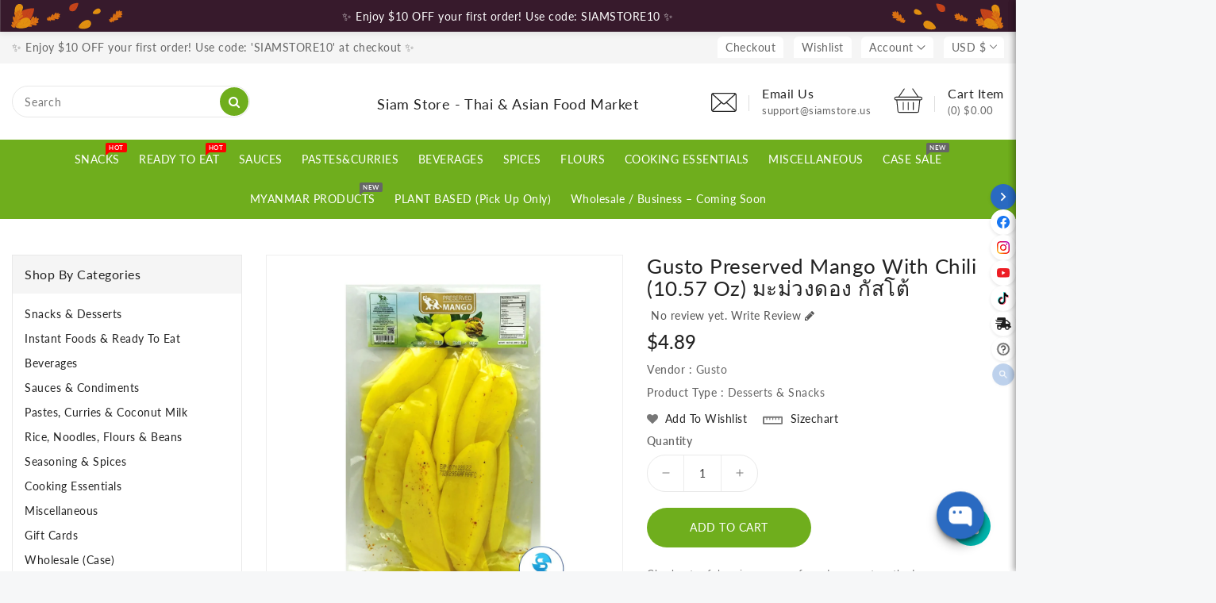

--- FILE ---
content_type: text/html; charset=utf-8
request_url: https://siamstore.us/products/gusto-preserved-mango-with-chili
body_size: 61097
content:
<!doctype html>
<html class="no-js" lang="en" currency="$">
  <head>
    <meta charset="utf-8">
    <meta http-equiv="X-UA-Compatible" content="IE=edge">
    <meta name="viewport" content="width=device-width,initial-scale=1">
    <meta name="theme-color" content="">
    <link rel="canonical" href="https://siamstore.us/products/gusto-preserved-mango-with-chili">
    <link rel="preconnect" href="https://cdn.shopify.com" crossorigin><link rel="preconnect" href="https://fonts.shopifycdn.com" crossorigin><title>
      Gusto Preserved Mango with Chili (10.57 oz) มะม่วงดอง กัสโต้
 &ndash; Siam Store - Thai &amp; Asian Food Market</title>

    
      <meta name="description" content="Order online from Siam Store now for home delivery. Free Local Delivery in DC-MD-VA. Next-day or Same-day Delivery option available. Satisfaction guaranteed!">
    

    

<meta property="og:site_name" content="Siam Store - Thai &amp; Asian Food Market">
<meta property="og:url" content="https://siamstore.us/products/gusto-preserved-mango-with-chili">
<meta property="og:title" content="Gusto Preserved Mango with Chili (10.57 oz) มะม่วงดอง กัสโต้">
<meta property="og:type" content="product">
<meta property="og:description" content="Order online from Siam Store now for home delivery. Free Local Delivery in DC-MD-VA. Next-day or Same-day Delivery option available. Satisfaction guaranteed!"><meta property="og:image" content="http://siamstore.us/cdn/shop/products/Preserved-Mango-with-Chili--Gusto-_10.57-oz-Net-Wt-11.4-oz_--shippable-Siam-Store---Thai-_-Asian-Food-Market-1619985413.jpg?v=1619985418">
  <meta property="og:image:secure_url" content="https://siamstore.us/cdn/shop/products/Preserved-Mango-with-Chili--Gusto-_10.57-oz-Net-Wt-11.4-oz_--shippable-Siam-Store---Thai-_-Asian-Food-Market-1619985413.jpg?v=1619985418">
  <meta property="og:image:width" content="1124">
  <meta property="og:image:height" content="1124"><meta property="og:price:amount" content="4.89">
  <meta property="og:price:currency" content="USD"><meta name="twitter:card" content="summary_large_image">
<meta name="twitter:title" content="Gusto Preserved Mango with Chili (10.57 oz) มะม่วงดอง กัสโต้">
<meta name="twitter:description" content="Order online from Siam Store now for home delivery. Free Local Delivery in DC-MD-VA. Next-day or Same-day Delivery option available. Satisfaction guaranteed!">

    
    <script>
      var theme = {
        moneyFormat: "${{amount}}",
        moneyFormatWithCurrency: "${{amount}} USD",
      }
    </script>
    
    <script src="//siamstore.us/cdn/shop/t/12/assets/includes.min.js?v=138660482641625355201695789706"></script>
    <script src="//siamstore.us/cdn/shop/t/12/assets/global.js?v=15163008412125691921695789705" defer="defer"></script>
    <script src="//siamstore.us/cdn/shop/t/12/assets/cart-notification.js?v=84791930338080947381695789705" defer="defer"></script>
    <script src="//siamstore.us/cdn/shop/t/12/assets/lazysizes.js?v=162282238643335803861695789706" defer="defer"></script>
    <script src="//siamstore.us/cdn/shop/t/12/assets/shop.js?v=135974064678123453591768842911" defer="defer"></script>
    <script>window.performance && window.performance.mark && window.performance.mark('shopify.content_for_header.start');</script><meta name="google-site-verification" content="bW6XyJJEWhaE-nj6bI2twzQf1UfkpPvZ7pf10Cf0Uac">
<meta name="facebook-domain-verification" content="kez5h9kq3dmaw60qlu7w8dv8i9ge46">
<meta name="facebook-domain-verification" content="pgkvkek8cum8fbx7umyr626ayu2wjl">
<meta id="shopify-digital-wallet" name="shopify-digital-wallet" content="/40670036122/digital_wallets/dialog">
<meta name="shopify-checkout-api-token" content="d56f3a48817b02cebeb453d1f5551088">
<meta id="in-context-paypal-metadata" data-shop-id="40670036122" data-venmo-supported="true" data-environment="production" data-locale="en_US" data-paypal-v4="true" data-currency="USD">
<link rel="alternate" type="application/json+oembed" href="https://siamstore.us/products/gusto-preserved-mango-with-chili.oembed">
<script async="async" src="/checkouts/internal/preloads.js?locale=en-US"></script>
<link rel="preconnect" href="https://shop.app" crossorigin="anonymous">
<script async="async" src="https://shop.app/checkouts/internal/preloads.js?locale=en-US&shop_id=40670036122" crossorigin="anonymous"></script>
<script id="apple-pay-shop-capabilities" type="application/json">{"shopId":40670036122,"countryCode":"US","currencyCode":"USD","merchantCapabilities":["supports3DS"],"merchantId":"gid:\/\/shopify\/Shop\/40670036122","merchantName":"Siam Store - Thai \u0026 Asian Food Market","requiredBillingContactFields":["postalAddress","email","phone"],"requiredShippingContactFields":["postalAddress","email","phone"],"shippingType":"shipping","supportedNetworks":["visa","masterCard","amex","discover","elo","jcb"],"total":{"type":"pending","label":"Siam Store - Thai \u0026 Asian Food Market","amount":"1.00"},"shopifyPaymentsEnabled":true,"supportsSubscriptions":true}</script>
<script id="shopify-features" type="application/json">{"accessToken":"d56f3a48817b02cebeb453d1f5551088","betas":["rich-media-storefront-analytics"],"domain":"siamstore.us","predictiveSearch":true,"shopId":40670036122,"locale":"en"}</script>
<script>var Shopify = Shopify || {};
Shopify.shop = "siam-store-asian-food-market.myshopify.com";
Shopify.locale = "en";
Shopify.currency = {"active":"USD","rate":"1.0"};
Shopify.country = "US";
Shopify.theme = {"name":"Upload me organic 2023","id":137165668608,"schema_name":"Dawn","schema_version":"2.6.0","theme_store_id":null,"role":"main"};
Shopify.theme.handle = "null";
Shopify.theme.style = {"id":null,"handle":null};
Shopify.cdnHost = "siamstore.us/cdn";
Shopify.routes = Shopify.routes || {};
Shopify.routes.root = "/";</script>
<script type="module">!function(o){(o.Shopify=o.Shopify||{}).modules=!0}(window);</script>
<script>!function(o){function n(){var o=[];function n(){o.push(Array.prototype.slice.apply(arguments))}return n.q=o,n}var t=o.Shopify=o.Shopify||{};t.loadFeatures=n(),t.autoloadFeatures=n()}(window);</script>
<script>
  window.ShopifyPay = window.ShopifyPay || {};
  window.ShopifyPay.apiHost = "shop.app\/pay";
  window.ShopifyPay.redirectState = null;
</script>
<script id="shop-js-analytics" type="application/json">{"pageType":"product"}</script>
<script defer="defer" async type="module" src="//siamstore.us/cdn/shopifycloud/shop-js/modules/v2/client.init-shop-cart-sync_BN7fPSNr.en.esm.js"></script>
<script defer="defer" async type="module" src="//siamstore.us/cdn/shopifycloud/shop-js/modules/v2/chunk.common_Cbph3Kss.esm.js"></script>
<script defer="defer" async type="module" src="//siamstore.us/cdn/shopifycloud/shop-js/modules/v2/chunk.modal_DKumMAJ1.esm.js"></script>
<script type="module">
  await import("//siamstore.us/cdn/shopifycloud/shop-js/modules/v2/client.init-shop-cart-sync_BN7fPSNr.en.esm.js");
await import("//siamstore.us/cdn/shopifycloud/shop-js/modules/v2/chunk.common_Cbph3Kss.esm.js");
await import("//siamstore.us/cdn/shopifycloud/shop-js/modules/v2/chunk.modal_DKumMAJ1.esm.js");

  window.Shopify.SignInWithShop?.initShopCartSync?.({"fedCMEnabled":true,"windoidEnabled":true});

</script>
<script>
  window.Shopify = window.Shopify || {};
  if (!window.Shopify.featureAssets) window.Shopify.featureAssets = {};
  window.Shopify.featureAssets['shop-js'] = {"shop-cart-sync":["modules/v2/client.shop-cart-sync_CJVUk8Jm.en.esm.js","modules/v2/chunk.common_Cbph3Kss.esm.js","modules/v2/chunk.modal_DKumMAJ1.esm.js"],"init-fed-cm":["modules/v2/client.init-fed-cm_7Fvt41F4.en.esm.js","modules/v2/chunk.common_Cbph3Kss.esm.js","modules/v2/chunk.modal_DKumMAJ1.esm.js"],"init-shop-email-lookup-coordinator":["modules/v2/client.init-shop-email-lookup-coordinator_Cc088_bR.en.esm.js","modules/v2/chunk.common_Cbph3Kss.esm.js","modules/v2/chunk.modal_DKumMAJ1.esm.js"],"init-windoid":["modules/v2/client.init-windoid_hPopwJRj.en.esm.js","modules/v2/chunk.common_Cbph3Kss.esm.js","modules/v2/chunk.modal_DKumMAJ1.esm.js"],"shop-button":["modules/v2/client.shop-button_B0jaPSNF.en.esm.js","modules/v2/chunk.common_Cbph3Kss.esm.js","modules/v2/chunk.modal_DKumMAJ1.esm.js"],"shop-cash-offers":["modules/v2/client.shop-cash-offers_DPIskqss.en.esm.js","modules/v2/chunk.common_Cbph3Kss.esm.js","modules/v2/chunk.modal_DKumMAJ1.esm.js"],"shop-toast-manager":["modules/v2/client.shop-toast-manager_CK7RT69O.en.esm.js","modules/v2/chunk.common_Cbph3Kss.esm.js","modules/v2/chunk.modal_DKumMAJ1.esm.js"],"init-shop-cart-sync":["modules/v2/client.init-shop-cart-sync_BN7fPSNr.en.esm.js","modules/v2/chunk.common_Cbph3Kss.esm.js","modules/v2/chunk.modal_DKumMAJ1.esm.js"],"init-customer-accounts-sign-up":["modules/v2/client.init-customer-accounts-sign-up_CfPf4CXf.en.esm.js","modules/v2/client.shop-login-button_DeIztwXF.en.esm.js","modules/v2/chunk.common_Cbph3Kss.esm.js","modules/v2/chunk.modal_DKumMAJ1.esm.js"],"pay-button":["modules/v2/client.pay-button_CgIwFSYN.en.esm.js","modules/v2/chunk.common_Cbph3Kss.esm.js","modules/v2/chunk.modal_DKumMAJ1.esm.js"],"init-customer-accounts":["modules/v2/client.init-customer-accounts_DQ3x16JI.en.esm.js","modules/v2/client.shop-login-button_DeIztwXF.en.esm.js","modules/v2/chunk.common_Cbph3Kss.esm.js","modules/v2/chunk.modal_DKumMAJ1.esm.js"],"avatar":["modules/v2/client.avatar_BTnouDA3.en.esm.js"],"init-shop-for-new-customer-accounts":["modules/v2/client.init-shop-for-new-customer-accounts_CsZy_esa.en.esm.js","modules/v2/client.shop-login-button_DeIztwXF.en.esm.js","modules/v2/chunk.common_Cbph3Kss.esm.js","modules/v2/chunk.modal_DKumMAJ1.esm.js"],"shop-follow-button":["modules/v2/client.shop-follow-button_BRMJjgGd.en.esm.js","modules/v2/chunk.common_Cbph3Kss.esm.js","modules/v2/chunk.modal_DKumMAJ1.esm.js"],"checkout-modal":["modules/v2/client.checkout-modal_B9Drz_yf.en.esm.js","modules/v2/chunk.common_Cbph3Kss.esm.js","modules/v2/chunk.modal_DKumMAJ1.esm.js"],"shop-login-button":["modules/v2/client.shop-login-button_DeIztwXF.en.esm.js","modules/v2/chunk.common_Cbph3Kss.esm.js","modules/v2/chunk.modal_DKumMAJ1.esm.js"],"lead-capture":["modules/v2/client.lead-capture_DXYzFM3R.en.esm.js","modules/v2/chunk.common_Cbph3Kss.esm.js","modules/v2/chunk.modal_DKumMAJ1.esm.js"],"shop-login":["modules/v2/client.shop-login_CA5pJqmO.en.esm.js","modules/v2/chunk.common_Cbph3Kss.esm.js","modules/v2/chunk.modal_DKumMAJ1.esm.js"],"payment-terms":["modules/v2/client.payment-terms_BxzfvcZJ.en.esm.js","modules/v2/chunk.common_Cbph3Kss.esm.js","modules/v2/chunk.modal_DKumMAJ1.esm.js"]};
</script>
<script>(function() {
  var isLoaded = false;
  function asyncLoad() {
    if (isLoaded) return;
    isLoaded = true;
    var urls = ["https:\/\/sdks.automizely.com\/conversions\/v1\/conversions.js?app_connection_id=2b3694c958924773925694c98674de62\u0026mapped_org_id=062df438f5ddfba7eb5a1cb81c102cc3_v1\u0026shop=siam-store-asian-food-market.myshopify.com","\/\/www.powr.io\/powr.js?powr-token=siam-store-asian-food-market.myshopify.com\u0026external-type=shopify\u0026shop=siam-store-asian-food-market.myshopify.com","https:\/\/chimpstatic.com\/mcjs-connected\/js\/users\/cffe7bd4acd13fd273e052f1d\/ee2f88e06c1e447243c702a5a.js?shop=siam-store-asian-food-market.myshopify.com","https:\/\/cdn.ordersify.com\/sdk\/productalerts-shopify.js?shop=siam-store-asian-food-market.myshopify.com","https:\/\/seo.apps.avada.io\/avada-seo-installed.js?shop=siam-store-asian-food-market.myshopify.com"];
    for (var i = 0; i < urls.length; i++) {
      var s = document.createElement('script');
      s.type = 'text/javascript';
      s.async = true;
      s.src = urls[i];
      var x = document.getElementsByTagName('script')[0];
      x.parentNode.insertBefore(s, x);
    }
  };
  if(window.attachEvent) {
    window.attachEvent('onload', asyncLoad);
  } else {
    window.addEventListener('load', asyncLoad, false);
  }
})();</script>
<script id="__st">var __st={"a":40670036122,"offset":-18000,"reqid":"eb8160da-8bea-45e1-8df8-336425f903c6-1769900798","pageurl":"siamstore.us\/products\/gusto-preserved-mango-with-chili","u":"7c2dd20accef","p":"product","rtyp":"product","rid":6634502619316};</script>
<script>window.ShopifyPaypalV4VisibilityTracking = true;</script>
<script id="captcha-bootstrap">!function(){'use strict';const t='contact',e='account',n='new_comment',o=[[t,t],['blogs',n],['comments',n],[t,'customer']],c=[[e,'customer_login'],[e,'guest_login'],[e,'recover_customer_password'],[e,'create_customer']],r=t=>t.map((([t,e])=>`form[action*='/${t}']:not([data-nocaptcha='true']) input[name='form_type'][value='${e}']`)).join(','),a=t=>()=>t?[...document.querySelectorAll(t)].map((t=>t.form)):[];function s(){const t=[...o],e=r(t);return a(e)}const i='password',u='form_key',d=['recaptcha-v3-token','g-recaptcha-response','h-captcha-response',i],f=()=>{try{return window.sessionStorage}catch{return}},m='__shopify_v',_=t=>t.elements[u];function p(t,e,n=!1){try{const o=window.sessionStorage,c=JSON.parse(o.getItem(e)),{data:r}=function(t){const{data:e,action:n}=t;return t[m]||n?{data:e,action:n}:{data:t,action:n}}(c);for(const[e,n]of Object.entries(r))t.elements[e]&&(t.elements[e].value=n);n&&o.removeItem(e)}catch(o){console.error('form repopulation failed',{error:o})}}const l='form_type',E='cptcha';function T(t){t.dataset[E]=!0}const w=window,h=w.document,L='Shopify',v='ce_forms',y='captcha';let A=!1;((t,e)=>{const n=(g='f06e6c50-85a8-45c8-87d0-21a2b65856fe',I='https://cdn.shopify.com/shopifycloud/storefront-forms-hcaptcha/ce_storefront_forms_captcha_hcaptcha.v1.5.2.iife.js',D={infoText:'Protected by hCaptcha',privacyText:'Privacy',termsText:'Terms'},(t,e,n)=>{const o=w[L][v],c=o.bindForm;if(c)return c(t,g,e,D).then(n);var r;o.q.push([[t,g,e,D],n]),r=I,A||(h.body.append(Object.assign(h.createElement('script'),{id:'captcha-provider',async:!0,src:r})),A=!0)});var g,I,D;w[L]=w[L]||{},w[L][v]=w[L][v]||{},w[L][v].q=[],w[L][y]=w[L][y]||{},w[L][y].protect=function(t,e){n(t,void 0,e),T(t)},Object.freeze(w[L][y]),function(t,e,n,w,h,L){const[v,y,A,g]=function(t,e,n){const i=e?o:[],u=t?c:[],d=[...i,...u],f=r(d),m=r(i),_=r(d.filter((([t,e])=>n.includes(e))));return[a(f),a(m),a(_),s()]}(w,h,L),I=t=>{const e=t.target;return e instanceof HTMLFormElement?e:e&&e.form},D=t=>v().includes(t);t.addEventListener('submit',(t=>{const e=I(t);if(!e)return;const n=D(e)&&!e.dataset.hcaptchaBound&&!e.dataset.recaptchaBound,o=_(e),c=g().includes(e)&&(!o||!o.value);(n||c)&&t.preventDefault(),c&&!n&&(function(t){try{if(!f())return;!function(t){const e=f();if(!e)return;const n=_(t);if(!n)return;const o=n.value;o&&e.removeItem(o)}(t);const e=Array.from(Array(32),(()=>Math.random().toString(36)[2])).join('');!function(t,e){_(t)||t.append(Object.assign(document.createElement('input'),{type:'hidden',name:u})),t.elements[u].value=e}(t,e),function(t,e){const n=f();if(!n)return;const o=[...t.querySelectorAll(`input[type='${i}']`)].map((({name:t})=>t)),c=[...d,...o],r={};for(const[a,s]of new FormData(t).entries())c.includes(a)||(r[a]=s);n.setItem(e,JSON.stringify({[m]:1,action:t.action,data:r}))}(t,e)}catch(e){console.error('failed to persist form',e)}}(e),e.submit())}));const S=(t,e)=>{t&&!t.dataset[E]&&(n(t,e.some((e=>e===t))),T(t))};for(const o of['focusin','change'])t.addEventListener(o,(t=>{const e=I(t);D(e)&&S(e,y())}));const B=e.get('form_key'),M=e.get(l),P=B&&M;t.addEventListener('DOMContentLoaded',(()=>{const t=y();if(P)for(const e of t)e.elements[l].value===M&&p(e,B);[...new Set([...A(),...v().filter((t=>'true'===t.dataset.shopifyCaptcha))])].forEach((e=>S(e,t)))}))}(h,new URLSearchParams(w.location.search),n,t,e,['guest_login'])})(!0,!0)}();</script>
<script integrity="sha256-4kQ18oKyAcykRKYeNunJcIwy7WH5gtpwJnB7kiuLZ1E=" data-source-attribution="shopify.loadfeatures" defer="defer" src="//siamstore.us/cdn/shopifycloud/storefront/assets/storefront/load_feature-a0a9edcb.js" crossorigin="anonymous"></script>
<script crossorigin="anonymous" defer="defer" src="//siamstore.us/cdn/shopifycloud/storefront/assets/shopify_pay/storefront-65b4c6d7.js?v=20250812"></script>
<script data-source-attribution="shopify.dynamic_checkout.dynamic.init">var Shopify=Shopify||{};Shopify.PaymentButton=Shopify.PaymentButton||{isStorefrontPortableWallets:!0,init:function(){window.Shopify.PaymentButton.init=function(){};var t=document.createElement("script");t.src="https://siamstore.us/cdn/shopifycloud/portable-wallets/latest/portable-wallets.en.js",t.type="module",document.head.appendChild(t)}};
</script>
<script data-source-attribution="shopify.dynamic_checkout.buyer_consent">
  function portableWalletsHideBuyerConsent(e){var t=document.getElementById("shopify-buyer-consent"),n=document.getElementById("shopify-subscription-policy-button");t&&n&&(t.classList.add("hidden"),t.setAttribute("aria-hidden","true"),n.removeEventListener("click",e))}function portableWalletsShowBuyerConsent(e){var t=document.getElementById("shopify-buyer-consent"),n=document.getElementById("shopify-subscription-policy-button");t&&n&&(t.classList.remove("hidden"),t.removeAttribute("aria-hidden"),n.addEventListener("click",e))}window.Shopify?.PaymentButton&&(window.Shopify.PaymentButton.hideBuyerConsent=portableWalletsHideBuyerConsent,window.Shopify.PaymentButton.showBuyerConsent=portableWalletsShowBuyerConsent);
</script>
<script>
  function portableWalletsCleanup(e){e&&e.src&&console.error("Failed to load portable wallets script "+e.src);var t=document.querySelectorAll("shopify-accelerated-checkout .shopify-payment-button__skeleton, shopify-accelerated-checkout-cart .wallet-cart-button__skeleton"),e=document.getElementById("shopify-buyer-consent");for(let e=0;e<t.length;e++)t[e].remove();e&&e.remove()}function portableWalletsNotLoadedAsModule(e){e instanceof ErrorEvent&&"string"==typeof e.message&&e.message.includes("import.meta")&&"string"==typeof e.filename&&e.filename.includes("portable-wallets")&&(window.removeEventListener("error",portableWalletsNotLoadedAsModule),window.Shopify.PaymentButton.failedToLoad=e,"loading"===document.readyState?document.addEventListener("DOMContentLoaded",window.Shopify.PaymentButton.init):window.Shopify.PaymentButton.init())}window.addEventListener("error",portableWalletsNotLoadedAsModule);
</script>

<script type="module" src="https://siamstore.us/cdn/shopifycloud/portable-wallets/latest/portable-wallets.en.js" onError="portableWalletsCleanup(this)" crossorigin="anonymous"></script>
<script nomodule>
  document.addEventListener("DOMContentLoaded", portableWalletsCleanup);
</script>

<link id="shopify-accelerated-checkout-styles" rel="stylesheet" media="screen" href="https://siamstore.us/cdn/shopifycloud/portable-wallets/latest/accelerated-checkout-backwards-compat.css" crossorigin="anonymous">
<style id="shopify-accelerated-checkout-cart">
        #shopify-buyer-consent {
  margin-top: 1em;
  display: inline-block;
  width: 100%;
}

#shopify-buyer-consent.hidden {
  display: none;
}

#shopify-subscription-policy-button {
  background: none;
  border: none;
  padding: 0;
  text-decoration: underline;
  font-size: inherit;
  cursor: pointer;
}

#shopify-subscription-policy-button::before {
  box-shadow: none;
}

      </style>
<script id="sections-script" data-sections="main-product,product-recommendations" defer="defer" src="//siamstore.us/cdn/shop/t/12/compiled_assets/scripts.js?v=6915"></script>
<script>window.performance && window.performance.mark && window.performance.mark('shopify.content_for_header.end');</script>

    <style data-shopify>
      @font-face {
  font-family: Lato;
  font-weight: 400;
  font-style: normal;
  font-display: swap;
  src: url("//siamstore.us/cdn/fonts/lato/lato_n4.c3b93d431f0091c8be23185e15c9d1fee1e971c5.woff2") format("woff2"),
       url("//siamstore.us/cdn/fonts/lato/lato_n4.d5c00c781efb195594fd2fd4ad04f7882949e327.woff") format("woff");
}

      @font-face {
  font-family: Lato;
  font-weight: 700;
  font-style: normal;
  font-display: swap;
  src: url("//siamstore.us/cdn/fonts/lato/lato_n7.900f219bc7337bc57a7a2151983f0a4a4d9d5dcf.woff2") format("woff2"),
       url("//siamstore.us/cdn/fonts/lato/lato_n7.a55c60751adcc35be7c4f8a0313f9698598612ee.woff") format("woff");
}

      @font-face {
  font-family: Lato;
  font-weight: 600;
  font-style: normal;
  font-display: swap;
  src: url("//siamstore.us/cdn/fonts/lato/lato_n6.38d0e3b23b74a60f769c51d1df73fac96c580d59.woff2") format("woff2"),
       url("//siamstore.us/cdn/fonts/lato/lato_n6.3365366161bdcc36a3f97cfbb23954d8c4bf4079.woff") format("woff");
}

      @font-face {
  font-family: Lato;
  font-weight: 500;
  font-style: normal;
  font-display: swap;
  src: url("//siamstore.us/cdn/fonts/lato/lato_n5.b2fec044fbe05725e71d90882e5f3b21dae2efbd.woff2") format("woff2"),
       url("//siamstore.us/cdn/fonts/lato/lato_n5.f25a9a5c73ff9372e69074488f99e8ac702b5447.woff") format("woff");
}

      @font-face {
  font-family: Lato;
  font-weight: 300;
  font-style: normal;
  font-display: swap;
  src: url("//siamstore.us/cdn/fonts/lato/lato_n3.a7080ececf6191f1dd5b0cb021691ca9b855c876.woff2") format("woff2"),
       url("//siamstore.us/cdn/fonts/lato/lato_n3.61e34b2ff7341f66543eb08e8c47eef9e1cde558.woff") format("woff");
}

      @font-face {
  font-family: Lato;
  font-weight: 400;
  font-style: italic;
  font-display: swap;
  src: url("//siamstore.us/cdn/fonts/lato/lato_i4.09c847adc47c2fefc3368f2e241a3712168bc4b6.woff2") format("woff2"),
       url("//siamstore.us/cdn/fonts/lato/lato_i4.3c7d9eb6c1b0a2bf62d892c3ee4582b016d0f30c.woff") format("woff");
}

      @font-face {
  font-family: Lato;
  font-weight: 700;
  font-style: italic;
  font-display: swap;
  src: url("//siamstore.us/cdn/fonts/lato/lato_i7.16ba75868b37083a879b8dd9f2be44e067dfbf92.woff2") format("woff2"),
       url("//siamstore.us/cdn/fonts/lato/lato_i7.4c07c2b3b7e64ab516aa2f2081d2bb0366b9dce8.woff") format("woff");
}

    
    @font-face {
  font-family: "Roboto Slab";
  font-weight: 400;
  font-style: normal;
  font-display: swap;
  src: url("//siamstore.us/cdn/fonts/roboto_slab/robotoslab_n4.d3a9266696fe77645ad2b6579a2b30c11742dc68.woff2") format("woff2"),
       url("//siamstore.us/cdn/fonts/roboto_slab/robotoslab_n4.ac73924d0e45cb28b8adb30cbb4ff26dbe125c23.woff") format("woff");
}

      @font-face {
  font-family: "Roboto Slab";
  font-weight: 700;
  font-style: normal;
  font-display: swap;
  src: url("//siamstore.us/cdn/fonts/roboto_slab/robotoslab_n7.5242eb50a2e2688ccb1b3a90257e09ca8f40a7fe.woff2") format("woff2"),
       url("//siamstore.us/cdn/fonts/roboto_slab/robotoslab_n7.6217d6e8cdce1468038779247b461b93d14a8e93.woff") format("woff");
}

      @font-face {
  font-family: "Roboto Slab";
  font-weight: 600;
  font-style: normal;
  font-display: swap;
  src: url("//siamstore.us/cdn/fonts/roboto_slab/robotoslab_n6.3174328a74dafc69d011fba6bc98feb25251c46f.woff2") format("woff2"),
       url("//siamstore.us/cdn/fonts/roboto_slab/robotoslab_n6.b9eff9538b7eb0c1ac6073651a41e19994326fc7.woff") format("woff");
}

      @font-face {
  font-family: "Roboto Slab";
  font-weight: 500;
  font-style: normal;
  font-display: swap;
  src: url("//siamstore.us/cdn/fonts/roboto_slab/robotoslab_n5.2318f9225fac5c77d7d0604eb18c4cd6fd179bd6.woff2") format("woff2"),
       url("//siamstore.us/cdn/fonts/roboto_slab/robotoslab_n5.2d9256c2b6678d4f137b2214378e31e37fb3798f.woff") format("woff");
}

      @font-face {
  font-family: "Roboto Slab";
  font-weight: 300;
  font-style: normal;
  font-display: swap;
  src: url("//siamstore.us/cdn/fonts/roboto_slab/robotoslab_n3.334bc4a7f64493b05cb1091c15b7be46b0d4a0d9.woff2") format("woff2"),
       url("//siamstore.us/cdn/fonts/roboto_slab/robotoslab_n3.4929d403660e3d9ae4428ca43a713d8a307fd79b.woff") format("woff");
}

      
      

      :root {
        --font-body-family: Lato, sans-serif;
        --font-body-style: normal;
        --font-body-weight: 400;
        --font-weight-body--bold: 400;
    
    	--font-base-family: "Roboto Slab", serif;
        --font-base-style: normal;
        --font-base-weight: 400;
        --font-weight-base--bold: 400;
      }

      *,
      *::before,
      *::after {
        box-sizing: inherit;
      }

      html {
        box-sizing: border-box;
        font-size: 62.5%;
        height: 100%;
      }

      body {
        display: grid;
        grid-template-rows: auto auto 1fr auto;
        grid-template-columns: 100%;
        min-height: 100%;
        margin: 0;
        font-size: 14px;
        letter-spacing: 0.06rem;
        line-height: 1.8;
        font-family: var(--font-body-family);
        font-style: var(--font-body-style);
        font-weight: var(--font-body-weight);
      }

    </style>
<style data-shopify>
  :root {
    --brand-secondary: #6fae1d;
    --brand-modify-secondary: rgba(111, 174, 29, 0.3);
    --button-bg-color: #6fae1d;
    --button-text-color: #ffffff;
    --button-bg-hover-color: #232323;
    --button-text-hover-color: #ffffff;
    --button-text-hover-modify-color: rgba(255, 255, 255, 0.4);
    --product-icon-color: #868686;
    --product-icon-hover-color: #6fae1d;
    --navbar-background-color: #f5f5f5;
    --navbar-text-modify-color: rgba(102, 102, 102, 0.1);
    --navbar-text-color: #666666;
    --header-icon-modify-color:rgba(35, 35, 35, 0.1);
    --header-icon-color:#232323;
    --header-icon-hover-color:#6fae1d;
    --menu-bg-color:#6fae1d;
    --menu-text-modify-color:rgba(255, 255, 255, 0.1);
    --menu-text-color:#FFFFFF;
    --menu-text-hover-color:#232323;
	--sale-bg-color:#7fbc1e;
    --sale-text-color:#ffffff;
	--soldout-bg-color:#c92c2c;
    --soldout-text-color:#ffffff;
    --footer-bg-color: #232323;
    --footer-heading-color: #ffffff;
    --footer-text-color: #999999;
	--footer-text-modify-color: rgba(153, 153, 153, 0.3);
    --footer-text-hover-color: #6fae1d;
    --password-color: #f5f5f5;
	--password-textcolor: #232323;
    --font-body-family: Lato;
	--font-base-family: "Roboto Slab";
     --bg-free-shipping-indicator:#fff3cd;
    --bg-free-shipping-indicator-eligible:#d4edda;
    --color-free-shipping-indicator:#856404;
    --color-free-shipping-indicator-eligible:#155724;
  }
</style>
    <link href="https://cdnjs.cloudflare.com/ajax/libs/font-awesome/4.7.0/css/font-awesome.min.css" rel="stylesheet" type="text/css" media="all" />
    <link href="//siamstore.us/cdn/shop/t/12/assets/includes.min.css?v=155437336153815983801695789705" rel="stylesheet" type="text/css" media="all" />
    <link href="//siamstore.us/cdn/shop/t/12/assets/base.css?v=125922181681827439271738522427" rel="stylesheet" type="text/css" media="all" />
    <link href="//siamstore.us/cdn/shop/t/12/assets/theme.css?v=136633822847648956051695789725" rel="stylesheet" type="text/css" media="all" />
       
     
<link rel="preload" as="font" href="//siamstore.us/cdn/fonts/lato/lato_n4.c3b93d431f0091c8be23185e15c9d1fee1e971c5.woff2" type="font/woff2" crossorigin><script>document.documentElement.className = document.documentElement.className.replace('no-js', 'js');</script>
  
                      <script src="//siamstore.us/cdn/shop/t/12/assets/bss-file-configdata.js?v=103582764090549570451695842123" type="text/javascript"></script> <script src="//siamstore.us/cdn/shop/t/12/assets/bss-file-configdata-banner.js?v=151034973688681356691695842121" type="text/javascript"></script> <script src="//siamstore.us/cdn/shop/t/12/assets/bss-file-configdata-popup.js?v=173992696638277510541695842122" type="text/javascript"></script><script>
                if (typeof BSS_PL == 'undefined') {
                    var BSS_PL = {};
                }
                var bssPlApiServer = "https://product-labels-pro.bsscommerce.com";
                BSS_PL.customerTags = 'null';
                BSS_PL.customerId = 'null';
                BSS_PL.configData = configDatas;
                BSS_PL.configDataBanner = configDataBanners ? configDataBanners : [];
                BSS_PL.configDataPopup = configDataPopups ? configDataPopups : [];
                BSS_PL.storeId = 4403;
                BSS_PL.currentPlan = "free";
                BSS_PL.storeIdCustomOld = "10678";
                BSS_PL.storeIdOldWIthPriority = "12200";
                BSS_PL.apiServerProduction = "https://product-labels-pro.bsscommerce.com";
                
                BSS_PL.integration = {"laiReview":{"status":0,"config":[]}}
                </script>
            <style>
.homepage-slideshow .slick-slide .bss_pl_img {
    visibility: hidden !important;
}
</style>
<script>
function bssFixSupportExcludeItem($, page, item) {
  if ($(item).parent().hasClass('cbb-frequently-bought-product')) {
    return true;
  }
  return false;
}
</script>
<script>
function bssFixSupportAppendHtmlLabel($, BSS_PL, parent, page, htmlLabel) {
  let appended = false;
  // Fix for asian-food-marker by XuTho
  if ($(parent).hasClass('grid-view-item__image-wrapper')) {
    $(parent).prepend(htmlLabel);
    appended = true;
  }
  return appended;
}
</script>
                        <!-- BEGIN app block: shopify://apps/pagefly-page-builder/blocks/app-embed/83e179f7-59a0-4589-8c66-c0dddf959200 -->

<!-- BEGIN app snippet: pagefly-cro-ab-testing-main -->







<script>
  ;(function () {
    const url = new URL(window.location)
    const viewParam = url.searchParams.get('view')
    if (viewParam && viewParam.includes('variant-pf-')) {
      url.searchParams.set('pf_v', viewParam)
      url.searchParams.delete('view')
      window.history.replaceState({}, '', url)
    }
  })()
</script>



<script type='module'>
  
  window.PAGEFLY_CRO = window.PAGEFLY_CRO || {}

  window.PAGEFLY_CRO['data_debug'] = {
    original_template_suffix: "all_products",
    allow_ab_test: false,
    ab_test_start_time: 0,
    ab_test_end_time: 0,
    today_date_time: 1769900798000,
  }
  window.PAGEFLY_CRO['GA4'] = { enabled: false}
</script>

<!-- END app snippet -->








  <script src='https://cdn.shopify.com/extensions/019bf883-1122-7445-9dca-5d60e681c2c8/pagefly-page-builder-216/assets/pagefly-helper.js' defer='defer'></script>

  <script src='https://cdn.shopify.com/extensions/019bf883-1122-7445-9dca-5d60e681c2c8/pagefly-page-builder-216/assets/pagefly-general-helper.js' defer='defer'></script>

  <script src='https://cdn.shopify.com/extensions/019bf883-1122-7445-9dca-5d60e681c2c8/pagefly-page-builder-216/assets/pagefly-snap-slider.js' defer='defer'></script>

  <script src='https://cdn.shopify.com/extensions/019bf883-1122-7445-9dca-5d60e681c2c8/pagefly-page-builder-216/assets/pagefly-slideshow-v3.js' defer='defer'></script>

  <script src='https://cdn.shopify.com/extensions/019bf883-1122-7445-9dca-5d60e681c2c8/pagefly-page-builder-216/assets/pagefly-slideshow-v4.js' defer='defer'></script>

  <script src='https://cdn.shopify.com/extensions/019bf883-1122-7445-9dca-5d60e681c2c8/pagefly-page-builder-216/assets/pagefly-glider.js' defer='defer'></script>

  <script src='https://cdn.shopify.com/extensions/019bf883-1122-7445-9dca-5d60e681c2c8/pagefly-page-builder-216/assets/pagefly-slideshow-v1-v2.js' defer='defer'></script>

  <script src='https://cdn.shopify.com/extensions/019bf883-1122-7445-9dca-5d60e681c2c8/pagefly-page-builder-216/assets/pagefly-product-media.js' defer='defer'></script>

  <script src='https://cdn.shopify.com/extensions/019bf883-1122-7445-9dca-5d60e681c2c8/pagefly-page-builder-216/assets/pagefly-product.js' defer='defer'></script>


<script id='pagefly-helper-data' type='application/json'>
  {
    "page_optimization": {
      "assets_prefetching": false
    },
    "elements_asset_mapper": {
      "Accordion": "https://cdn.shopify.com/extensions/019bf883-1122-7445-9dca-5d60e681c2c8/pagefly-page-builder-216/assets/pagefly-accordion.js",
      "Accordion3": "https://cdn.shopify.com/extensions/019bf883-1122-7445-9dca-5d60e681c2c8/pagefly-page-builder-216/assets/pagefly-accordion3.js",
      "CountDown": "https://cdn.shopify.com/extensions/019bf883-1122-7445-9dca-5d60e681c2c8/pagefly-page-builder-216/assets/pagefly-countdown.js",
      "GMap1": "https://cdn.shopify.com/extensions/019bf883-1122-7445-9dca-5d60e681c2c8/pagefly-page-builder-216/assets/pagefly-gmap.js",
      "GMap2": "https://cdn.shopify.com/extensions/019bf883-1122-7445-9dca-5d60e681c2c8/pagefly-page-builder-216/assets/pagefly-gmap.js",
      "GMapBasicV2": "https://cdn.shopify.com/extensions/019bf883-1122-7445-9dca-5d60e681c2c8/pagefly-page-builder-216/assets/pagefly-gmap.js",
      "GMapAdvancedV2": "https://cdn.shopify.com/extensions/019bf883-1122-7445-9dca-5d60e681c2c8/pagefly-page-builder-216/assets/pagefly-gmap.js",
      "HTML.Video": "https://cdn.shopify.com/extensions/019bf883-1122-7445-9dca-5d60e681c2c8/pagefly-page-builder-216/assets/pagefly-htmlvideo.js",
      "HTML.Video2": "https://cdn.shopify.com/extensions/019bf883-1122-7445-9dca-5d60e681c2c8/pagefly-page-builder-216/assets/pagefly-htmlvideo2.js",
      "HTML.Video3": "https://cdn.shopify.com/extensions/019bf883-1122-7445-9dca-5d60e681c2c8/pagefly-page-builder-216/assets/pagefly-htmlvideo2.js",
      "BackgroundVideo": "https://cdn.shopify.com/extensions/019bf883-1122-7445-9dca-5d60e681c2c8/pagefly-page-builder-216/assets/pagefly-htmlvideo2.js",
      "Instagram": "https://cdn.shopify.com/extensions/019bf883-1122-7445-9dca-5d60e681c2c8/pagefly-page-builder-216/assets/pagefly-instagram.js",
      "Instagram2": "https://cdn.shopify.com/extensions/019bf883-1122-7445-9dca-5d60e681c2c8/pagefly-page-builder-216/assets/pagefly-instagram.js",
      "Insta3": "https://cdn.shopify.com/extensions/019bf883-1122-7445-9dca-5d60e681c2c8/pagefly-page-builder-216/assets/pagefly-instagram3.js",
      "Tabs": "https://cdn.shopify.com/extensions/019bf883-1122-7445-9dca-5d60e681c2c8/pagefly-page-builder-216/assets/pagefly-tab.js",
      "Tabs3": "https://cdn.shopify.com/extensions/019bf883-1122-7445-9dca-5d60e681c2c8/pagefly-page-builder-216/assets/pagefly-tab3.js",
      "ProductBox": "https://cdn.shopify.com/extensions/019bf883-1122-7445-9dca-5d60e681c2c8/pagefly-page-builder-216/assets/pagefly-cart.js",
      "FBPageBox2": "https://cdn.shopify.com/extensions/019bf883-1122-7445-9dca-5d60e681c2c8/pagefly-page-builder-216/assets/pagefly-facebook.js",
      "FBLikeButton2": "https://cdn.shopify.com/extensions/019bf883-1122-7445-9dca-5d60e681c2c8/pagefly-page-builder-216/assets/pagefly-facebook.js",
      "TwitterFeed2": "https://cdn.shopify.com/extensions/019bf883-1122-7445-9dca-5d60e681c2c8/pagefly-page-builder-216/assets/pagefly-twitter.js",
      "Paragraph4": "https://cdn.shopify.com/extensions/019bf883-1122-7445-9dca-5d60e681c2c8/pagefly-page-builder-216/assets/pagefly-paragraph4.js",

      "AliReviews": "https://cdn.shopify.com/extensions/019bf883-1122-7445-9dca-5d60e681c2c8/pagefly-page-builder-216/assets/pagefly-3rd-elements.js",
      "BackInStock": "https://cdn.shopify.com/extensions/019bf883-1122-7445-9dca-5d60e681c2c8/pagefly-page-builder-216/assets/pagefly-3rd-elements.js",
      "GloboBackInStock": "https://cdn.shopify.com/extensions/019bf883-1122-7445-9dca-5d60e681c2c8/pagefly-page-builder-216/assets/pagefly-3rd-elements.js",
      "GrowaveWishlist": "https://cdn.shopify.com/extensions/019bf883-1122-7445-9dca-5d60e681c2c8/pagefly-page-builder-216/assets/pagefly-3rd-elements.js",
      "InfiniteOptionsShopPad": "https://cdn.shopify.com/extensions/019bf883-1122-7445-9dca-5d60e681c2c8/pagefly-page-builder-216/assets/pagefly-3rd-elements.js",
      "InkybayProductPersonalizer": "https://cdn.shopify.com/extensions/019bf883-1122-7445-9dca-5d60e681c2c8/pagefly-page-builder-216/assets/pagefly-3rd-elements.js",
      "LimeSpot": "https://cdn.shopify.com/extensions/019bf883-1122-7445-9dca-5d60e681c2c8/pagefly-page-builder-216/assets/pagefly-3rd-elements.js",
      "Loox": "https://cdn.shopify.com/extensions/019bf883-1122-7445-9dca-5d60e681c2c8/pagefly-page-builder-216/assets/pagefly-3rd-elements.js",
      "Opinew": "https://cdn.shopify.com/extensions/019bf883-1122-7445-9dca-5d60e681c2c8/pagefly-page-builder-216/assets/pagefly-3rd-elements.js",
      "Powr": "https://cdn.shopify.com/extensions/019bf883-1122-7445-9dca-5d60e681c2c8/pagefly-page-builder-216/assets/pagefly-3rd-elements.js",
      "ProductReviews": "https://cdn.shopify.com/extensions/019bf883-1122-7445-9dca-5d60e681c2c8/pagefly-page-builder-216/assets/pagefly-3rd-elements.js",
      "PushOwl": "https://cdn.shopify.com/extensions/019bf883-1122-7445-9dca-5d60e681c2c8/pagefly-page-builder-216/assets/pagefly-3rd-elements.js",
      "ReCharge": "https://cdn.shopify.com/extensions/019bf883-1122-7445-9dca-5d60e681c2c8/pagefly-page-builder-216/assets/pagefly-3rd-elements.js",
      "Rivyo": "https://cdn.shopify.com/extensions/019bf883-1122-7445-9dca-5d60e681c2c8/pagefly-page-builder-216/assets/pagefly-3rd-elements.js",
      "TrackingMore": "https://cdn.shopify.com/extensions/019bf883-1122-7445-9dca-5d60e681c2c8/pagefly-page-builder-216/assets/pagefly-3rd-elements.js",
      "Vitals": "https://cdn.shopify.com/extensions/019bf883-1122-7445-9dca-5d60e681c2c8/pagefly-page-builder-216/assets/pagefly-3rd-elements.js",
      "Wiser": "https://cdn.shopify.com/extensions/019bf883-1122-7445-9dca-5d60e681c2c8/pagefly-page-builder-216/assets/pagefly-3rd-elements.js"
    },
    "custom_elements_mapper": {
      "pf-click-action-element": "https://cdn.shopify.com/extensions/019bf883-1122-7445-9dca-5d60e681c2c8/pagefly-page-builder-216/assets/pagefly-click-action-element.js",
      "pf-dialog-element": "https://cdn.shopify.com/extensions/019bf883-1122-7445-9dca-5d60e681c2c8/pagefly-page-builder-216/assets/pagefly-dialog-element.js"
    }
  }
</script>


<!-- END app block --><!-- BEGIN app block: shopify://apps/judge-me-reviews/blocks/judgeme_core/61ccd3b1-a9f2-4160-9fe9-4fec8413e5d8 --><!-- Start of Judge.me Core -->






<link rel="dns-prefetch" href="https://cdnwidget.judge.me">
<link rel="dns-prefetch" href="https://cdn.judge.me">
<link rel="dns-prefetch" href="https://cdn1.judge.me">
<link rel="dns-prefetch" href="https://api.judge.me">

<script data-cfasync='false' class='jdgm-settings-script'>window.jdgmSettings={"pagination":5,"disable_web_reviews":true,"badge_no_review_text":"No reviews","badge_n_reviews_text":"{{ n }} review/reviews","hide_badge_preview_if_no_reviews":true,"badge_hide_text":false,"enforce_center_preview_badge":false,"widget_title":"Customer Reviews","widget_open_form_text":"Write a review","widget_close_form_text":"Cancel review","widget_refresh_page_text":"Refresh page","widget_summary_text":"Based on {{ number_of_reviews }} review/reviews","widget_no_review_text":"Be the first to write a review","widget_name_field_text":"Display name","widget_verified_name_field_text":"Verified Name (public)","widget_name_placeholder_text":"Display name","widget_required_field_error_text":"This field is required.","widget_email_field_text":"Email address","widget_verified_email_field_text":"Verified Email (private, can not be edited)","widget_email_placeholder_text":"Your email address","widget_email_field_error_text":"Please enter a valid email address.","widget_rating_field_text":"Rating","widget_review_title_field_text":"Review Title","widget_review_title_placeholder_text":"Give your review a title","widget_review_body_field_text":"Review content","widget_review_body_placeholder_text":"Start writing here...","widget_pictures_field_text":"Picture/Video (optional)","widget_submit_review_text":"Submit Review","widget_submit_verified_review_text":"Submit Verified Review","widget_submit_success_msg_with_auto_publish":"Thank you! Please refresh the page in a few moments to see your review. You can remove or edit your review by logging into \u003ca href='https://judge.me/login' target='_blank' rel='nofollow noopener'\u003eJudge.me\u003c/a\u003e","widget_submit_success_msg_no_auto_publish":"Thank you! Your review will be published as soon as it is approved by the shop admin. You can remove or edit your review by logging into \u003ca href='https://judge.me/login' target='_blank' rel='nofollow noopener'\u003eJudge.me\u003c/a\u003e","widget_show_default_reviews_out_of_total_text":"Showing {{ n_reviews_shown }} out of {{ n_reviews }} reviews.","widget_show_all_link_text":"Show all","widget_show_less_link_text":"Show less","widget_author_said_text":"{{ reviewer_name }} said:","widget_days_text":"{{ n }} days ago","widget_weeks_text":"{{ n }} week/weeks ago","widget_months_text":"{{ n }} month/months ago","widget_years_text":"{{ n }} year/years ago","widget_yesterday_text":"Yesterday","widget_today_text":"Today","widget_replied_text":"\u003e\u003e {{ shop_name }} replied:","widget_read_more_text":"Read more","widget_reviewer_name_as_initial":"","widget_rating_filter_color":"","widget_rating_filter_see_all_text":"See all reviews","widget_sorting_most_recent_text":"Most Recent","widget_sorting_highest_rating_text":"Highest Rating","widget_sorting_lowest_rating_text":"Lowest Rating","widget_sorting_with_pictures_text":"Only Pictures","widget_sorting_most_helpful_text":"Most Helpful","widget_open_question_form_text":"Ask a question","widget_reviews_subtab_text":"Reviews","widget_questions_subtab_text":"Questions","widget_question_label_text":"Question","widget_answer_label_text":"Answer","widget_question_placeholder_text":"Write your question here","widget_submit_question_text":"Submit Question","widget_question_submit_success_text":"Thank you for your question! We will notify you once it gets answered.","verified_badge_text":"Verified","verified_badge_bg_color":"","verified_badge_text_color":"","verified_badge_placement":"left-of-reviewer-name","widget_review_max_height":"","widget_hide_border":false,"widget_social_share":false,"widget_thumb":false,"widget_review_location_show":false,"widget_location_format":"","all_reviews_include_out_of_store_products":true,"all_reviews_out_of_store_text":"(out of store)","all_reviews_pagination":100,"all_reviews_product_name_prefix_text":"about","enable_review_pictures":false,"enable_question_anwser":false,"widget_theme":"carousel","review_date_format":"mm/dd/yyyy","default_sort_method":"most-recent","widget_product_reviews_subtab_text":"Product Reviews","widget_shop_reviews_subtab_text":"Shop Reviews","widget_other_products_reviews_text":"Reviews for other products","widget_store_reviews_subtab_text":"Store reviews","widget_no_store_reviews_text":"This store hasn't received any reviews yet","widget_web_restriction_product_reviews_text":"This product hasn't received any reviews yet","widget_no_items_text":"No items found","widget_show_more_text":"Show more","widget_write_a_store_review_text":"Write a Store Review","widget_other_languages_heading":"Reviews in Other Languages","widget_translate_review_text":"Translate review to {{ language }}","widget_translating_review_text":"Translating...","widget_show_original_translation_text":"Show original ({{ language }})","widget_translate_review_failed_text":"Review couldn't be translated.","widget_translate_review_retry_text":"Retry","widget_translate_review_try_again_later_text":"Try again later","show_product_url_for_grouped_product":true,"widget_sorting_pictures_first_text":"Pictures First","show_pictures_on_all_rev_page_mobile":true,"show_pictures_on_all_rev_page_desktop":true,"floating_tab_hide_mobile_install_preference":false,"floating_tab_button_name":"★ Reviews","floating_tab_title":"Let customers speak for us","floating_tab_button_color":"","floating_tab_button_background_color":"","floating_tab_url":"","floating_tab_url_enabled":false,"floating_tab_tab_style":"text","all_reviews_text_badge_text":"Customers rate us {{ shop.metafields.judgeme.all_reviews_rating | round: 1 }}/5 based on {{ shop.metafields.judgeme.all_reviews_count }} reviews.","all_reviews_text_badge_text_branded_style":"{{ shop.metafields.judgeme.all_reviews_rating | round: 1 }} out of 5 stars based on {{ shop.metafields.judgeme.all_reviews_count }} reviews","is_all_reviews_text_badge_a_link":false,"show_stars_for_all_reviews_text_badge":true,"all_reviews_text_badge_url":"","all_reviews_text_style":"text","all_reviews_text_color_style":"judgeme_brand_color","all_reviews_text_color":"#108474","all_reviews_text_show_jm_brand":true,"featured_carousel_show_header":true,"featured_carousel_title":"Let customers speak for us","testimonials_carousel_title":"Customers are saying","videos_carousel_title":"Real customer stories","cards_carousel_title":"Customers are saying","featured_carousel_count_text":"from {{ n }} reviews","featured_carousel_add_link_to_all_reviews_page":false,"featured_carousel_url":"","featured_carousel_show_images":true,"featured_carousel_autoslide_interval":5,"featured_carousel_arrows_on_the_sides":false,"featured_carousel_height":250,"featured_carousel_width":80,"featured_carousel_image_size":0,"featured_carousel_image_height":250,"featured_carousel_arrow_color":"#eeeeee","verified_count_badge_style":"vintage","verified_count_badge_orientation":"horizontal","verified_count_badge_color_style":"judgeme_brand_color","verified_count_badge_color":"#108474","is_verified_count_badge_a_link":false,"verified_count_badge_url":"","verified_count_badge_show_jm_brand":true,"widget_rating_preset_default":5,"widget_first_sub_tab":"product-reviews","widget_show_histogram":true,"widget_histogram_use_custom_color":false,"widget_pagination_use_custom_color":false,"widget_star_use_custom_color":false,"widget_verified_badge_use_custom_color":false,"widget_write_review_use_custom_color":false,"picture_reminder_submit_button":"Upload Pictures","enable_review_videos":false,"mute_video_by_default":false,"widget_sorting_videos_first_text":"Videos First","widget_review_pending_text":"Pending","featured_carousel_items_for_large_screen":3,"social_share_options_order":"Facebook,Twitter","remove_microdata_snippet":true,"disable_json_ld":false,"enable_json_ld_products":false,"preview_badge_show_question_text":false,"preview_badge_no_question_text":"No questions","preview_badge_n_question_text":"{{ number_of_questions }} question/questions","qa_badge_show_icon":false,"qa_badge_position":"same-row","remove_judgeme_branding":true,"widget_add_search_bar":false,"widget_search_bar_placeholder":"Search","widget_sorting_verified_only_text":"Verified only","featured_carousel_theme":"default","featured_carousel_show_rating":true,"featured_carousel_show_title":true,"featured_carousel_show_body":true,"featured_carousel_show_date":false,"featured_carousel_show_reviewer":true,"featured_carousel_show_product":false,"featured_carousel_header_background_color":"#108474","featured_carousel_header_text_color":"#ffffff","featured_carousel_name_product_separator":"reviewed","featured_carousel_full_star_background":"#108474","featured_carousel_empty_star_background":"#dadada","featured_carousel_vertical_theme_background":"#f9fafb","featured_carousel_verified_badge_enable":false,"featured_carousel_verified_badge_color":"#108474","featured_carousel_border_style":"round","featured_carousel_review_line_length_limit":3,"featured_carousel_more_reviews_button_text":"Read more reviews","featured_carousel_view_product_button_text":"View product","all_reviews_page_load_reviews_on":"scroll","all_reviews_page_load_more_text":"Load More Reviews","disable_fb_tab_reviews":false,"enable_ajax_cdn_cache":false,"widget_advanced_speed_features":5,"widget_public_name_text":"displayed publicly like","default_reviewer_name":"John Smith","default_reviewer_name_has_non_latin":true,"widget_reviewer_anonymous":"Anonymous","medals_widget_title":"Judge.me Review Medals","medals_widget_background_color":"#f9fafb","medals_widget_position":"footer_all_pages","medals_widget_border_color":"#f9fafb","medals_widget_verified_text_position":"left","medals_widget_use_monochromatic_version":false,"medals_widget_elements_color":"#108474","show_reviewer_avatar":true,"widget_invalid_yt_video_url_error_text":"Not a YouTube video URL","widget_max_length_field_error_text":"Please enter no more than {0} characters.","widget_show_country_flag":false,"widget_show_collected_via_shop_app":true,"widget_verified_by_shop_badge_style":"light","widget_verified_by_shop_text":"Verified by Shop","widget_show_photo_gallery":false,"widget_load_with_code_splitting":true,"widget_ugc_install_preference":false,"widget_ugc_title":"Made by us, Shared by you","widget_ugc_subtitle":"Tag us to see your picture featured in our page","widget_ugc_arrows_color":"#ffffff","widget_ugc_primary_button_text":"Buy Now","widget_ugc_primary_button_background_color":"#108474","widget_ugc_primary_button_text_color":"#ffffff","widget_ugc_primary_button_border_width":"0","widget_ugc_primary_button_border_style":"none","widget_ugc_primary_button_border_color":"#108474","widget_ugc_primary_button_border_radius":"25","widget_ugc_secondary_button_text":"Load More","widget_ugc_secondary_button_background_color":"#ffffff","widget_ugc_secondary_button_text_color":"#108474","widget_ugc_secondary_button_border_width":"2","widget_ugc_secondary_button_border_style":"solid","widget_ugc_secondary_button_border_color":"#108474","widget_ugc_secondary_button_border_radius":"25","widget_ugc_reviews_button_text":"View Reviews","widget_ugc_reviews_button_background_color":"#ffffff","widget_ugc_reviews_button_text_color":"#108474","widget_ugc_reviews_button_border_width":"2","widget_ugc_reviews_button_border_style":"solid","widget_ugc_reviews_button_border_color":"#108474","widget_ugc_reviews_button_border_radius":"25","widget_ugc_reviews_button_link_to":"judgeme-reviews-page","widget_ugc_show_post_date":true,"widget_ugc_max_width":"800","widget_rating_metafield_value_type":true,"widget_primary_color":"#108474","widget_enable_secondary_color":false,"widget_secondary_color":"#edf5f5","widget_summary_average_rating_text":"{{ average_rating }} out of 5","widget_media_grid_title":"Customer photos \u0026 videos","widget_media_grid_see_more_text":"See more","widget_round_style":false,"widget_show_product_medals":true,"widget_verified_by_judgeme_text":"Verified by Judge.me","widget_show_store_medals":true,"widget_verified_by_judgeme_text_in_store_medals":"Verified by Judge.me","widget_media_field_exceed_quantity_message":"Sorry, we can only accept {{ max_media }} for one review.","widget_media_field_exceed_limit_message":"{{ file_name }} is too large, please select a {{ media_type }} less than {{ size_limit }}MB.","widget_review_submitted_text":"Review Submitted!","widget_question_submitted_text":"Question Submitted!","widget_close_form_text_question":"Cancel","widget_write_your_answer_here_text":"Write your answer here","widget_enabled_branded_link":true,"widget_show_collected_by_judgeme":true,"widget_reviewer_name_color":"","widget_write_review_text_color":"","widget_write_review_bg_color":"","widget_collected_by_judgeme_text":"collected by Judge.me","widget_pagination_type":"standard","widget_load_more_text":"Load More","widget_load_more_color":"#108474","widget_full_review_text":"Full Review","widget_read_more_reviews_text":"Read More Reviews","widget_read_questions_text":"Read Questions","widget_questions_and_answers_text":"Questions \u0026 Answers","widget_verified_by_text":"Verified by","widget_verified_text":"Verified","widget_number_of_reviews_text":"{{ number_of_reviews }} reviews","widget_back_button_text":"Back","widget_next_button_text":"Next","widget_custom_forms_filter_button":"Filters","custom_forms_style":"horizontal","widget_show_review_information":false,"how_reviews_are_collected":"How reviews are collected?","widget_show_review_keywords":false,"widget_gdpr_statement":"How we use your data: We'll only contact you about the review you left, and only if necessary. By submitting your review, you agree to Judge.me's \u003ca href='https://judge.me/terms' target='_blank' rel='nofollow noopener'\u003eterms\u003c/a\u003e, \u003ca href='https://judge.me/privacy' target='_blank' rel='nofollow noopener'\u003eprivacy\u003c/a\u003e and \u003ca href='https://judge.me/content-policy' target='_blank' rel='nofollow noopener'\u003econtent\u003c/a\u003e policies.","widget_multilingual_sorting_enabled":false,"widget_translate_review_content_enabled":false,"widget_translate_review_content_method":"manual","popup_widget_review_selection":"automatically_with_pictures","popup_widget_round_border_style":true,"popup_widget_show_title":true,"popup_widget_show_body":true,"popup_widget_show_reviewer":false,"popup_widget_show_product":true,"popup_widget_show_pictures":true,"popup_widget_use_review_picture":true,"popup_widget_show_on_home_page":true,"popup_widget_show_on_product_page":true,"popup_widget_show_on_collection_page":true,"popup_widget_show_on_cart_page":true,"popup_widget_position":"bottom_left","popup_widget_first_review_delay":5,"popup_widget_duration":5,"popup_widget_interval":5,"popup_widget_review_count":5,"popup_widget_hide_on_mobile":true,"review_snippet_widget_round_border_style":true,"review_snippet_widget_card_color":"#FFFFFF","review_snippet_widget_slider_arrows_background_color":"#FFFFFF","review_snippet_widget_slider_arrows_color":"#000000","review_snippet_widget_star_color":"#108474","show_product_variant":false,"all_reviews_product_variant_label_text":"Variant: ","widget_show_verified_branding":true,"widget_ai_summary_title":"Customers say","widget_ai_summary_disclaimer":"AI-powered review summary based on recent customer reviews","widget_show_ai_summary":false,"widget_show_ai_summary_bg":false,"widget_show_review_title_input":true,"redirect_reviewers_invited_via_email":"external_form","request_store_review_after_product_review":false,"request_review_other_products_in_order":false,"review_form_color_scheme":"default","review_form_corner_style":"square","review_form_star_color":{},"review_form_text_color":"#333333","review_form_background_color":"#ffffff","review_form_field_background_color":"#fafafa","review_form_button_color":{},"review_form_button_text_color":"#ffffff","review_form_modal_overlay_color":"#000000","review_content_screen_title_text":"How would you rate this product?","review_content_introduction_text":"We would love it if you would share a bit about your experience.","store_review_form_title_text":"How would you rate this store?","store_review_form_introduction_text":"We would love it if you would share a bit about your experience.","show_review_guidance_text":true,"one_star_review_guidance_text":"Poor","five_star_review_guidance_text":"Great","customer_information_screen_title_text":"About you","customer_information_introduction_text":"Please tell us more about you.","custom_questions_screen_title_text":"Your experience in more detail","custom_questions_introduction_text":"Here are a few questions to help us understand more about your experience.","review_submitted_screen_title_text":"Thanks for your review!","review_submitted_screen_thank_you_text":"We are processing it and it will appear on the store soon.","review_submitted_screen_email_verification_text":"Please confirm your email by clicking the link we just sent you. This helps us keep reviews authentic.","review_submitted_request_store_review_text":"Would you like to share your experience of shopping with us?","review_submitted_review_other_products_text":"Would you like to review these products?","store_review_screen_title_text":"Would you like to share your experience of shopping with us?","store_review_introduction_text":"We value your feedback and use it to improve. Please share any thoughts or suggestions you have.","reviewer_media_screen_title_picture_text":"Share a picture","reviewer_media_introduction_picture_text":"Upload a photo to support your review.","reviewer_media_screen_title_video_text":"Share a video","reviewer_media_introduction_video_text":"Upload a video to support your review.","reviewer_media_screen_title_picture_or_video_text":"Share a picture or video","reviewer_media_introduction_picture_or_video_text":"Upload a photo or video to support your review.","reviewer_media_youtube_url_text":"Paste your Youtube URL here","advanced_settings_next_step_button_text":"Next","advanced_settings_close_review_button_text":"Close","modal_write_review_flow":false,"write_review_flow_required_text":"Required","write_review_flow_privacy_message_text":"We respect your privacy.","write_review_flow_anonymous_text":"Post review as anonymous","write_review_flow_visibility_text":"This won't be visible to other customers.","write_review_flow_multiple_selection_help_text":"Select as many as you like","write_review_flow_single_selection_help_text":"Select one option","write_review_flow_required_field_error_text":"This field is required","write_review_flow_invalid_email_error_text":"Please enter a valid email address","write_review_flow_max_length_error_text":"Max. {{ max_length }} characters.","write_review_flow_media_upload_text":"\u003cb\u003eClick to upload\u003c/b\u003e or drag and drop","write_review_flow_gdpr_statement":"We'll only contact you about your review if necessary. By submitting your review, you agree to our \u003ca href='https://judge.me/terms' target='_blank' rel='nofollow noopener'\u003eterms and conditions\u003c/a\u003e and \u003ca href='https://judge.me/privacy' target='_blank' rel='nofollow noopener'\u003eprivacy policy\u003c/a\u003e.","rating_only_reviews_enabled":false,"show_negative_reviews_help_screen":false,"new_review_flow_help_screen_rating_threshold":3,"negative_review_resolution_screen_title_text":"Tell us more","negative_review_resolution_text":"Your experience matters to us. If there were issues with your purchase, we're here to help. Feel free to reach out to us, we'd love the opportunity to make things right.","negative_review_resolution_button_text":"Contact us","negative_review_resolution_proceed_with_review_text":"Leave a review","negative_review_resolution_subject":"Issue with purchase from {{ shop_name }}.{{ order_name }}","preview_badge_collection_page_install_status":false,"widget_review_custom_css":"","preview_badge_custom_css":"","preview_badge_stars_count":"5-stars","featured_carousel_custom_css":"","floating_tab_custom_css":"","all_reviews_widget_custom_css":"","medals_widget_custom_css":"","verified_badge_custom_css":"","all_reviews_text_custom_css":"","transparency_badges_collected_via_store_invite":false,"transparency_badges_from_another_provider":false,"transparency_badges_collected_from_store_visitor":false,"transparency_badges_collected_by_verified_review_provider":false,"transparency_badges_earned_reward":false,"transparency_badges_collected_via_store_invite_text":"Review collected via store invitation","transparency_badges_from_another_provider_text":"Review collected from another provider","transparency_badges_collected_from_store_visitor_text":"Review collected from a store visitor","transparency_badges_written_in_google_text":"Review written in Google","transparency_badges_written_in_etsy_text":"Review written in Etsy","transparency_badges_written_in_shop_app_text":"Review written in Shop App","transparency_badges_earned_reward_text":"Review earned a reward for future purchase","product_review_widget_per_page":10,"widget_store_review_label_text":"Review about the store","checkout_comment_extension_title_on_product_page":"Customer Comments","checkout_comment_extension_num_latest_comment_show":5,"checkout_comment_extension_format":"name_and_timestamp","checkout_comment_customer_name":"last_initial","checkout_comment_comment_notification":true,"preview_badge_collection_page_install_preference":true,"preview_badge_home_page_install_preference":true,"preview_badge_product_page_install_preference":true,"review_widget_install_preference":"","review_carousel_install_preference":true,"floating_reviews_tab_install_preference":"none","verified_reviews_count_badge_install_preference":false,"all_reviews_text_install_preference":true,"review_widget_best_location":true,"judgeme_medals_install_preference":false,"review_widget_revamp_enabled":false,"review_widget_qna_enabled":false,"review_widget_header_theme":"minimal","review_widget_widget_title_enabled":true,"review_widget_header_text_size":"medium","review_widget_header_text_weight":"regular","review_widget_average_rating_style":"compact","review_widget_bar_chart_enabled":true,"review_widget_bar_chart_type":"numbers","review_widget_bar_chart_style":"standard","review_widget_expanded_media_gallery_enabled":false,"review_widget_reviews_section_theme":"standard","review_widget_image_style":"thumbnails","review_widget_review_image_ratio":"square","review_widget_stars_size":"medium","review_widget_verified_badge":"standard_text","review_widget_review_title_text_size":"medium","review_widget_review_text_size":"medium","review_widget_review_text_length":"medium","review_widget_number_of_columns_desktop":3,"review_widget_carousel_transition_speed":5,"review_widget_custom_questions_answers_display":"always","review_widget_button_text_color":"#FFFFFF","review_widget_text_color":"#000000","review_widget_lighter_text_color":"#7B7B7B","review_widget_corner_styling":"soft","review_widget_review_word_singular":"review","review_widget_review_word_plural":"reviews","review_widget_voting_label":"Helpful?","review_widget_shop_reply_label":"Reply from {{ shop_name }}:","review_widget_filters_title":"Filters","qna_widget_question_word_singular":"Question","qna_widget_question_word_plural":"Questions","qna_widget_answer_reply_label":"Answer from {{ answerer_name }}:","qna_content_screen_title_text":"Ask a question about this product","qna_widget_question_required_field_error_text":"Please enter your question.","qna_widget_flow_gdpr_statement":"We'll only contact you about your question if necessary. By submitting your question, you agree to our \u003ca href='https://judge.me/terms' target='_blank' rel='nofollow noopener'\u003eterms and conditions\u003c/a\u003e and \u003ca href='https://judge.me/privacy' target='_blank' rel='nofollow noopener'\u003eprivacy policy\u003c/a\u003e.","qna_widget_question_submitted_text":"Thanks for your question!","qna_widget_close_form_text_question":"Close","qna_widget_question_submit_success_text":"We’ll notify you by email when your question is answered.","all_reviews_widget_v2025_enabled":false,"all_reviews_widget_v2025_header_theme":"default","all_reviews_widget_v2025_widget_title_enabled":true,"all_reviews_widget_v2025_header_text_size":"medium","all_reviews_widget_v2025_header_text_weight":"regular","all_reviews_widget_v2025_average_rating_style":"compact","all_reviews_widget_v2025_bar_chart_enabled":true,"all_reviews_widget_v2025_bar_chart_type":"numbers","all_reviews_widget_v2025_bar_chart_style":"standard","all_reviews_widget_v2025_expanded_media_gallery_enabled":false,"all_reviews_widget_v2025_show_store_medals":true,"all_reviews_widget_v2025_show_photo_gallery":true,"all_reviews_widget_v2025_show_review_keywords":false,"all_reviews_widget_v2025_show_ai_summary":false,"all_reviews_widget_v2025_show_ai_summary_bg":false,"all_reviews_widget_v2025_add_search_bar":false,"all_reviews_widget_v2025_default_sort_method":"most-recent","all_reviews_widget_v2025_reviews_per_page":10,"all_reviews_widget_v2025_reviews_section_theme":"default","all_reviews_widget_v2025_image_style":"thumbnails","all_reviews_widget_v2025_review_image_ratio":"square","all_reviews_widget_v2025_stars_size":"medium","all_reviews_widget_v2025_verified_badge":"bold_badge","all_reviews_widget_v2025_review_title_text_size":"medium","all_reviews_widget_v2025_review_text_size":"medium","all_reviews_widget_v2025_review_text_length":"medium","all_reviews_widget_v2025_number_of_columns_desktop":3,"all_reviews_widget_v2025_carousel_transition_speed":5,"all_reviews_widget_v2025_custom_questions_answers_display":"always","all_reviews_widget_v2025_show_product_variant":false,"all_reviews_widget_v2025_show_reviewer_avatar":true,"all_reviews_widget_v2025_reviewer_name_as_initial":"","all_reviews_widget_v2025_review_location_show":false,"all_reviews_widget_v2025_location_format":"","all_reviews_widget_v2025_show_country_flag":false,"all_reviews_widget_v2025_verified_by_shop_badge_style":"light","all_reviews_widget_v2025_social_share":false,"all_reviews_widget_v2025_social_share_options_order":"Facebook,Twitter,LinkedIn,Pinterest","all_reviews_widget_v2025_pagination_type":"standard","all_reviews_widget_v2025_button_text_color":"#FFFFFF","all_reviews_widget_v2025_text_color":"#000000","all_reviews_widget_v2025_lighter_text_color":"#7B7B7B","all_reviews_widget_v2025_corner_styling":"soft","all_reviews_widget_v2025_title":"Customer reviews","all_reviews_widget_v2025_ai_summary_title":"Customers say about this store","all_reviews_widget_v2025_no_review_text":"Be the first to write a review","platform":"shopify","branding_url":"https://app.judge.me/reviews/stores/siamstore.us","branding_text":"Powered by Judge.me","locale":"en","reply_name":"Siam Store - Thai \u0026 Asian Food Market","widget_version":"3.0","footer":true,"autopublish":true,"review_dates":true,"enable_custom_form":false,"shop_use_review_site":true,"shop_locale":"en","enable_multi_locales_translations":true,"show_review_title_input":true,"review_verification_email_status":"always","can_be_branded":true,"reply_name_text":"Siam Store - Thai \u0026 Asian Food Market"};</script> <style class='jdgm-settings-style'>.jdgm-xx{left:0}:root{--jdgm-primary-color: #108474;--jdgm-secondary-color: rgba(16,132,116,0.1);--jdgm-star-color: #108474;--jdgm-write-review-text-color: white;--jdgm-write-review-bg-color: #108474;--jdgm-paginate-color: #108474;--jdgm-border-radius: 0;--jdgm-reviewer-name-color: #108474}.jdgm-histogram__bar-content{background-color:#108474}.jdgm-rev[data-verified-buyer=true] .jdgm-rev__icon.jdgm-rev__icon:after,.jdgm-rev__buyer-badge.jdgm-rev__buyer-badge{color:white;background-color:#108474}.jdgm-review-widget--small .jdgm-gallery.jdgm-gallery .jdgm-gallery__thumbnail-link:nth-child(8) .jdgm-gallery__thumbnail-wrapper.jdgm-gallery__thumbnail-wrapper:before{content:"See more"}@media only screen and (min-width: 768px){.jdgm-gallery.jdgm-gallery .jdgm-gallery__thumbnail-link:nth-child(8) .jdgm-gallery__thumbnail-wrapper.jdgm-gallery__thumbnail-wrapper:before{content:"See more"}}.jdgm-widget .jdgm-write-rev-link{display:none}.jdgm-widget .jdgm-rev-widg[data-number-of-reviews='0']{display:none}.jdgm-prev-badge[data-average-rating='0.00']{display:none !important}.jdgm-author-all-initials{display:none !important}.jdgm-author-last-initial{display:none !important}.jdgm-rev-widg__title{visibility:hidden}.jdgm-rev-widg__summary-text{visibility:hidden}.jdgm-prev-badge__text{visibility:hidden}.jdgm-rev__prod-link-prefix:before{content:'about'}.jdgm-rev__variant-label:before{content:'Variant: '}.jdgm-rev__out-of-store-text:before{content:'(out of store)'}.jdgm-verified-count-badget[data-from-snippet="true"]{display:none !important}.jdgm-medals-section[data-from-snippet="true"]{display:none !important}.jdgm-ugc-media-wrapper[data-from-snippet="true"]{display:none !important}.jdgm-rev__transparency-badge[data-badge-type="review_collected_via_store_invitation"]{display:none !important}.jdgm-rev__transparency-badge[data-badge-type="review_collected_from_another_provider"]{display:none !important}.jdgm-rev__transparency-badge[data-badge-type="review_collected_from_store_visitor"]{display:none !important}.jdgm-rev__transparency-badge[data-badge-type="review_written_in_etsy"]{display:none !important}.jdgm-rev__transparency-badge[data-badge-type="review_written_in_google_business"]{display:none !important}.jdgm-rev__transparency-badge[data-badge-type="review_written_in_shop_app"]{display:none !important}.jdgm-rev__transparency-badge[data-badge-type="review_earned_for_future_purchase"]{display:none !important}.jdgm-review-snippet-widget .jdgm-rev-snippet-widget__cards-container .jdgm-rev-snippet-card{border-radius:8px;background:#fff}.jdgm-review-snippet-widget .jdgm-rev-snippet-widget__cards-container .jdgm-rev-snippet-card__rev-rating .jdgm-star{color:#108474}.jdgm-review-snippet-widget .jdgm-rev-snippet-widget__prev-btn,.jdgm-review-snippet-widget .jdgm-rev-snippet-widget__next-btn{border-radius:50%;background:#fff}.jdgm-review-snippet-widget .jdgm-rev-snippet-widget__prev-btn>svg,.jdgm-review-snippet-widget .jdgm-rev-snippet-widget__next-btn>svg{fill:#000}.jdgm-full-rev-modal.rev-snippet-widget .jm-mfp-container .jm-mfp-content,.jdgm-full-rev-modal.rev-snippet-widget .jm-mfp-container .jdgm-full-rev__icon,.jdgm-full-rev-modal.rev-snippet-widget .jm-mfp-container .jdgm-full-rev__pic-img,.jdgm-full-rev-modal.rev-snippet-widget .jm-mfp-container .jdgm-full-rev__reply{border-radius:8px}.jdgm-full-rev-modal.rev-snippet-widget .jm-mfp-container .jdgm-full-rev[data-verified-buyer="true"] .jdgm-full-rev__icon::after{border-radius:8px}.jdgm-full-rev-modal.rev-snippet-widget .jm-mfp-container .jdgm-full-rev .jdgm-rev__buyer-badge{border-radius:calc( 8px / 2 )}.jdgm-full-rev-modal.rev-snippet-widget .jm-mfp-container .jdgm-full-rev .jdgm-full-rev__replier::before{content:'Siam Store - Thai &amp; Asian Food Market'}.jdgm-full-rev-modal.rev-snippet-widget .jm-mfp-container .jdgm-full-rev .jdgm-full-rev__product-button{border-radius:calc( 8px * 6 )}
</style> <style class='jdgm-settings-style'></style> <script data-cfasync="false" type="text/javascript" async src="https://cdnwidget.judge.me/widget_v3/theme/carousel.js" id="judgeme_widget_carousel_js"></script>
<link id="judgeme_widget_carousel_css" rel="stylesheet" type="text/css" media="nope!" onload="this.media='all'" href="https://cdnwidget.judge.me/widget_v3/theme/carousel.css">

  
  
  
  <style class='jdgm-miracle-styles'>
  @-webkit-keyframes jdgm-spin{0%{-webkit-transform:rotate(0deg);-ms-transform:rotate(0deg);transform:rotate(0deg)}100%{-webkit-transform:rotate(359deg);-ms-transform:rotate(359deg);transform:rotate(359deg)}}@keyframes jdgm-spin{0%{-webkit-transform:rotate(0deg);-ms-transform:rotate(0deg);transform:rotate(0deg)}100%{-webkit-transform:rotate(359deg);-ms-transform:rotate(359deg);transform:rotate(359deg)}}@font-face{font-family:'JudgemeStar';src:url("[data-uri]") format("woff");font-weight:normal;font-style:normal}.jdgm-star{font-family:'JudgemeStar';display:inline !important;text-decoration:none !important;padding:0 4px 0 0 !important;margin:0 !important;font-weight:bold;opacity:1;-webkit-font-smoothing:antialiased;-moz-osx-font-smoothing:grayscale}.jdgm-star:hover{opacity:1}.jdgm-star:last-of-type{padding:0 !important}.jdgm-star.jdgm--on:before{content:"\e000"}.jdgm-star.jdgm--off:before{content:"\e001"}.jdgm-star.jdgm--half:before{content:"\e002"}.jdgm-widget *{margin:0;line-height:1.4;-webkit-box-sizing:border-box;-moz-box-sizing:border-box;box-sizing:border-box;-webkit-overflow-scrolling:touch}.jdgm-hidden{display:none !important;visibility:hidden !important}.jdgm-temp-hidden{display:none}.jdgm-spinner{width:40px;height:40px;margin:auto;border-radius:50%;border-top:2px solid #eee;border-right:2px solid #eee;border-bottom:2px solid #eee;border-left:2px solid #ccc;-webkit-animation:jdgm-spin 0.8s infinite linear;animation:jdgm-spin 0.8s infinite linear}.jdgm-spinner:empty{display:block}.jdgm-prev-badge{display:block !important}

</style>


  
  
   


<script data-cfasync='false' class='jdgm-script'>
!function(e){window.jdgm=window.jdgm||{},jdgm.CDN_HOST="https://cdnwidget.judge.me/",jdgm.CDN_HOST_ALT="https://cdn2.judge.me/cdn/widget_frontend/",jdgm.API_HOST="https://api.judge.me/",jdgm.CDN_BASE_URL="https://cdn.shopify.com/extensions/019c1033-b3a9-7ad3-b9bf-61b1f669de2a/judgeme-extensions-330/assets/",
jdgm.docReady=function(d){(e.attachEvent?"complete"===e.readyState:"loading"!==e.readyState)?
setTimeout(d,0):e.addEventListener("DOMContentLoaded",d)},jdgm.loadCSS=function(d,t,o,a){
!o&&jdgm.loadCSS.requestedUrls.indexOf(d)>=0||(jdgm.loadCSS.requestedUrls.push(d),
(a=e.createElement("link")).rel="stylesheet",a.class="jdgm-stylesheet",a.media="nope!",
a.href=d,a.onload=function(){this.media="all",t&&setTimeout(t)},e.body.appendChild(a))},
jdgm.loadCSS.requestedUrls=[],jdgm.loadJS=function(e,d){var t=new XMLHttpRequest;
t.onreadystatechange=function(){4===t.readyState&&(Function(t.response)(),d&&d(t.response))},
t.open("GET",e),t.onerror=function(){if(e.indexOf(jdgm.CDN_HOST)===0&&jdgm.CDN_HOST_ALT!==jdgm.CDN_HOST){var f=e.replace(jdgm.CDN_HOST,jdgm.CDN_HOST_ALT);jdgm.loadJS(f,d)}},t.send()},jdgm.docReady((function(){(window.jdgmLoadCSS||e.querySelectorAll(
".jdgm-widget, .jdgm-all-reviews-page").length>0)&&(jdgmSettings.widget_load_with_code_splitting?
parseFloat(jdgmSettings.widget_version)>=3?jdgm.loadCSS(jdgm.CDN_HOST+"widget_v3/base.css"):
jdgm.loadCSS(jdgm.CDN_HOST+"widget/base.css"):jdgm.loadCSS(jdgm.CDN_HOST+"shopify_v2.css"),
jdgm.loadJS(jdgm.CDN_HOST+"loa"+"der.js"))}))}(document);
</script>
<noscript><link rel="stylesheet" type="text/css" media="all" href="https://cdnwidget.judge.me/shopify_v2.css"></noscript>

<!-- BEGIN app snippet: theme_fix_tags --><script>
  (function() {
    var jdgmThemeFixes = null;
    if (!jdgmThemeFixes) return;
    var thisThemeFix = jdgmThemeFixes[Shopify.theme.id];
    if (!thisThemeFix) return;

    if (thisThemeFix.html) {
      document.addEventListener("DOMContentLoaded", function() {
        var htmlDiv = document.createElement('div');
        htmlDiv.classList.add('jdgm-theme-fix-html');
        htmlDiv.innerHTML = thisThemeFix.html;
        document.body.append(htmlDiv);
      });
    };

    if (thisThemeFix.css) {
      var styleTag = document.createElement('style');
      styleTag.classList.add('jdgm-theme-fix-style');
      styleTag.innerHTML = thisThemeFix.css;
      document.head.append(styleTag);
    };

    if (thisThemeFix.js) {
      var scriptTag = document.createElement('script');
      scriptTag.classList.add('jdgm-theme-fix-script');
      scriptTag.innerHTML = thisThemeFix.js;
      document.head.append(scriptTag);
    };
  })();
</script>
<!-- END app snippet -->
<!-- End of Judge.me Core -->



<!-- END app block --><!-- BEGIN app block: shopify://apps/vitals/blocks/app-embed/aeb48102-2a5a-4f39-bdbd-d8d49f4e20b8 --><link rel="preconnect" href="https://appsolve.io/" /><link rel="preconnect" href="https://cdn-sf.vitals.app/" /><script data-ver="58" id="vtlsAebData" class="notranslate">window.vtlsLiquidData = window.vtlsLiquidData || {};window.vtlsLiquidData.buildId = 57157;

window.vtlsLiquidData.apiHosts = {
	...window.vtlsLiquidData.apiHosts,
	"1": "https://appsolve.io"
};
	window.vtlsLiquidData.moduleSettings = {"1":{"3":"94deff","4":"left","5":"stamp-ribbon","44":"100_guaranteed,15_back,accredited,free_shipping,secure_shop","85":"","86":20,"87":20,"148":100,"978":"{}","1060":"303030"},"7":[],"8":[],"9":[],"10":{"66":"circle","67":"ffffff","68":"pop","69":"left","70":2,"71":"0149ff"},"12":{"29":true,"30":true,"31":true,"32":true,"108":true},"13":{"34":"😋  We miss you"},"14":{"45":6,"46":8,"47":10,"48":12,"49":8,"51":true,"52":true,"112":"dark","113":"left","198":"333e40","199":"eeeeee","200":"ffd700","201":"cccccc","202":"cccccc","203":14,"205":13,"206":460,"207":9,"222":false,"223":true,"353":"from","354":"purchased","355":"Someone","419":"second","420":"seconds","421":"minute","422":"minutes","423":"hour","424":"hours","433":"ago","458":"","474":"spring","475":"rounded_picture","490":false,"497":"added to cart","498":false,"499":false,"500":10,"501":"##count## people added this product to cart today:","515":"Rockville, MD","557":true,"589":"00a332","799":60,"802":1,"807":"day","808":"days"},"15":{"37":"color","38":"Checkout safely using your preferred payment method","63":"2120bb","64":"american_express,apple_pay,discover,google_pay,mastercard,paypal,shopify_pay,visa","65":"left","78":20,"79":20,"920":"{}"},"16":{"232":true,"245":"bottom","246":"bottom","247":"Add to Cart","411":true,"417":true,"418":true,"477":"automatic","478":"000000","479":"ffffff","489":true,"843":"ffffff","844":"2e2e2e","921":true,"922":true,"923":true,"924":"1","925":"1","952":"{\"container\":{\"traits\":{\"height\":{\"default\":\"40px\"}}},\"productDetails\":{\"traits\":{\"stickySubmitBtnStyle\":{\"default\":\"small\"}}}}","1021":false,"1110":false,"1154":0,"1155":true,"1156":true,"1157":false,"1158":0,"1159":false,"1160":false,"1161":false,"1162":false,"1163":false,"1182":false,"1183":true,"1184":"","1185":false},"17":{"41":"swing","42":"interval","43":10},"19":{"73":"10% discount with code \u003cstrong\u003eMARCH10\u003c\/strong\u003e.","441":"Your email is already registered.","442":"Invalid email address!","506":false,"561":false},"25":{"537":false,"538":true,"541":"505050","542":"See more results","543":"Popular searches","544":"Here are your results","545":"No results found.","546":"What are you looking for?","547":"Collections","548":true},"31":[],"34":{"184":true,"192":true,"233":"Recently Viewed","237":"left","254":"f31212","324":"Add to Cart","343":false,"405":true,"439":"From","444":"Out of stock","853":"ffffff","854":"f6f6f6","855":"4f4f4f","957":"{\"productTitle\":{\"traits\":{\"fontWeight\":{\"default\":\"600\"}}}}","1016":1,"1018":1,"1020":true,"1027":true},"46":{"368":"Hurry! Only {{ stock }} units left in stock!","369":10,"370":true,"371":"Hurry! Inventory is running low.","372":"333333","373":"e1e1e1","374":"ff3d12","375":"edd728","909":"{}","1087":0},"48":{"469":true,"491":true,"588":true,"595":true,"603":"","605":"","606":"","781":true,"783":1,"876":0,"1076":false,"1105":0,"1198":false},"50":{"527":"3","528":"00b8b0","529":"none","530":"We're here to help! Contact us anytime even if it's just to say hi!","531":5,"534":false,"535":"circle","795":true,"796":true,"797":"right","798":"right","888":true,"890":true,"891":true,"892":"Need help?","893":"Let us know if you have any questions.","894":"We’ll get back to you as soon as possible","919":"00b8b0"},"59":{"929":"Notify when available","930":"Notify me when back in stock","931":"Enter your contact information below to receive a notification as soon as the desired product is back in stock.","932":"","933":"Notify me when available","934":"stop_selling","947":"{}","981":false,"983":"E-mail","984":"Invalid email address","985":"Thank you for subscribing","986":"You are all set to receive a notification as soon as the product becomes available again.","987":"SMS","988":"Something went wrong","989":"Please try to subscribe again.","991":"Invalid phone number","993":"Phone number","1006":"Phone number should contain only digits","1106":false}};

window.vtlsLiquidData.shopThemeName = "Dawn";window.vtlsLiquidData.settingTranslation = {"13":{"34":{"en":"😋  We miss you"}},"15":{"38":{"en":"Checkout safely using your preferred payment method"}},"1":{"85":{"en":""}},"34":{"233":{"en":"Recently Viewed"},"324":{"en":"Add to Cart"},"439":{"en":"From"},"444":{"en":"Out of stock"}},"14":{"353":{"en":"from"},"354":{"en":"purchased"},"355":{"en":"Someone"},"419":{"en":"second"},"420":{"en":"seconds"},"421":{"en":"minute"},"422":{"en":"minutes"},"423":{"en":"hour"},"424":{"en":"hours"},"433":{"en":"ago"},"497":{"en":"added to cart"},"501":{"en":"##count## people added this product to cart today:"},"515":{"en":"Rockville, MD"},"808":{"en":"days"},"807":{"en":"day"}},"46":{"368":{"en":"Hurry! Only {{ stock }} units left in stock!"},"371":{"en":"Hurry! Inventory is running low."}},"19":{"441":{"en":"Your email is already registered."},"442":{"en":"Invalid email address!"}},"50":{"530":{"en":"We're here to help! Contact us anytime even if it's just to say hi!"},"892":{"en":"Need help?"},"893":{"en":"Let us know if you have any questions."},"894":{"en":"We’ll get back to you as soon as possible"}},"25":{"542":{"en":"See more results"},"543":{"en":"Popular searches"},"544":{"en":"Here are your results"},"545":{"en":"No results found."},"546":{"en":"What are you looking for?"},"547":{"en":"Collections"}},"53":{"640":{"en":"You save:"},"642":{"en":"Out of stock"},"643":{"en":"This item:"},"644":{"en":"Total Price:"},"646":{"en":"Add to cart"},"647":{"en":"for"},"648":{"en":"with"},"649":{"en":"off"},"650":{"en":"each"},"651":{"en":"Buy"},"652":{"en":"Subtotal"},"653":{"en":"Discount"},"654":{"en":"Old price"},"702":{"en":"Quantity"},"731":{"en":"and"},"741":{"en":"Free of charge"},"742":{"en":"Free"},"743":{"en":"Claim gift"},"750":{"en":"Gift"},"762":{"en":"Discount"},"773":{"en":"Your product has been added to the cart."},"786":{"en":"save"},"851":{"en":"Per item:"},"1007":{"en":"Pick another"},"1028":{"en":"Other customers loved this offer"},"1029":{"en":"Add to order\t"},"1030":{"en":"Added to order"},"1031":{"en":"Check out"},"1035":{"en":"See more"},"1036":{"en":"See less"},"1083":{"en":"Check out"},"1164":{"en":"Free shipping"},"1167":{"en":"Unavailable"}},"59":{"929":{"en":"Notify when available"},"930":{"en":"Notify me when back in stock"},"931":{"en":"Enter your contact information below to receive a notification as soon as the desired product is back in stock."},"932":{"en":""},"933":{"en":"Notify me when available"},"985":{"en":"Thank you for subscribing"},"986":{"en":"You are all set to receive a notification as soon as the product becomes available again."},"987":{"en":"SMS"},"988":{"en":"Something went wrong"},"989":{"en":"Please try to subscribe again."},"983":{"en":"E-mail"},"984":{"en":"Invalid email address"},"991":{"en":"Invalid phone number"},"993":{"en":"Phone number"},"1006":{"en":"Phone number should contain only digits"}},"16":{"1184":{"en":""}}};window.vtlsLiquidData.smartBar=[{"smartBarType":"text","parameters":{"coupon":"","message":{"en":"✨ Enjoy $10 OFF your first order! Use code: SIAMSTORE10  ✨"},"bg_color":"ffffff","btn_text":"","position":"top","btn_color":"","text_color":"333333","coupon_text":"","font_family":"","custom_theme":"autumn","countdown_end":null,"special_color":"","btn_text_color":"","countdown_start":null,"initial_message":"","progress_message":"","display_only_in_cart_drawer":false}}];window.vtlsLiquidData.liveChatChannels={"has_multiple_channels":true,"agents":[{"name":"Siamstore","role":"Support Agent","channelType":2,"channelValue":"mailto:support@siamstore.us","schedule":null},{"name":"Siamstore","role":"Support Agent","channelType":1,"channelValue":"https:\/\/m.me\/siamseafoods","schedule":null},{"name":"Nathalie B","role":"Support Agent","channelType":6,"channelValue":"sms:17036468180","schedule":[[["13:00","21:00"]],[["13:00","21:00"]],[["13:00","21:00"]],[["13:00","21:00"]],[["13:00","21:00"]],[["13:00","21:00"]],[]]},{"name":"Support Agent","role":"Support Agent","channelType":5,"channelValue":"tel:17036468180","schedule":[[["13:00","21:00"]],[["13:00","21:00"]],[["13:00","21:00"]],[["13:00","21:00"]],[["13:00","21:00"]],[["13:00","21:00"]],[]]}]};window.vtlsLiquidData.shopSettings={};window.vtlsLiquidData.shopSettings.cartType="";window.vtlsLiquidData.spat="7744f785c7ab62fa471ca840a34a60b1";window.vtlsLiquidData.shopInfo={id:40670036122,domain:"siamstore.us",shopifyDomain:"siam-store-asian-food-market.myshopify.com",primaryLocaleIsoCode: "en",defaultCurrency:"USD",enabledCurrencies:["THB","USD"],moneyFormat:"${{amount}}",moneyWithCurrencyFormat:"${{amount}} USD",appId:"1",appName:"Vitals",};window.vtlsLiquidData.acceptedScopes = {"1":[26,25,27,28,30,31,33,35,36,37,38,22,2,8,14,20,24,16,18,10,13,11,46,53,50,52,48,49,12,9,17,15,29,51,23,19,32,34,3,7,1,47,4,21]};window.vtlsLiquidData.product = {"id": 6634502619316,"available": true,"title": "Gusto Preserved Mango with Chili (10.57 oz) มะม่วงดอง กัสโต้","handle": "gusto-preserved-mango-with-chili","vendor": "Gusto","type": "Desserts \u0026 Snacks","tags": ["Gusto"],"description": "1","featured_image":{"src": "//siamstore.us/cdn/shop/products/Preserved-Mango-with-Chili--Gusto-_10.57-oz-Net-Wt-11.4-oz_--shippable-Siam-Store---Thai-_-Asian-Food-Market-1619985413.jpg?v=1619985418","aspect_ratio": "1.0"},"collectionIds": [238290403508,238265958580],"variants": [{"id": 39705370198196,"title": "Default Title","option1": "Default Title","option2": null,"option3": null,"price": 489,"compare_at_price": null,"available": true,"image":null,"featured_media_id":null,"is_preorderable":0,"is_inventory_tracked":true,"has_inventory":true}],"options": [{"name": "Title"}],"metafields": {"reviews": {"rating_count": 1,"rating": 5.0}}};window.vtlsLiquidData.cacheKeys = [1768840657,1741320201,1756977850,1758582604,1768840657,1741320148,1741320148,1768840657 ];</script><script id="vtlsAebDynamicFunctions" class="notranslate">window.vtlsLiquidData = window.vtlsLiquidData || {};window.vtlsLiquidData.dynamicFunctions = ({$,vitalsGet,vitalsSet,VITALS_GET_$_DESCRIPTION,VITALS_GET_$_END_SECTION,VITALS_GET_$_ATC_FORM,VITALS_GET_$_ATC_BUTTON,submit_button,form_add_to_cart,cartItemVariantId,VITALS_EVENT_CART_UPDATED,VITALS_EVENT_DISCOUNTS_LOADED,VITALS_EVENT_RENDER_CAROUSEL_STARS,VITALS_EVENT_RENDER_COLLECTION_STARS,VITALS_EVENT_SMART_BAR_RENDERED,VITALS_EVENT_SMART_BAR_CLOSED,VITALS_EVENT_TABS_RENDERED,VITALS_EVENT_VARIANT_CHANGED,VITALS_EVENT_ATC_BUTTON_FOUND,VITALS_IS_MOBILE,VITALS_PAGE_TYPE,VITALS_APPEND_CSS,VITALS_HOOK__CAN_EXECUTE_CHECKOUT,VITALS_HOOK__GET_CUSTOM_CHECKOUT_URL_PARAMETERS,VITALS_HOOK__GET_CUSTOM_VARIANT_SELECTOR,VITALS_HOOK__GET_IMAGES_DEFAULT_SIZE,VITALS_HOOK__ON_CLICK_CHECKOUT_BUTTON,VITALS_HOOK__DONT_ACCELERATE_CHECKOUT,VITALS_HOOK__ON_ATC_STAY_ON_THE_SAME_PAGE,VITALS_HOOK__CAN_EXECUTE_ATC,VITALS_FLAG__IGNORE_VARIANT_ID_FROM_URL,VITALS_FLAG__UPDATE_ATC_BUTTON_REFERENCE,VITALS_FLAG__UPDATE_CART_ON_CHECKOUT,VITALS_FLAG__USE_CAPTURE_FOR_ATC_BUTTON,VITALS_FLAG__USE_FIRST_ATC_SPAN_FOR_PRE_ORDER,VITALS_FLAG__USE_HTML_FOR_STICKY_ATC_BUTTON,VITALS_FLAG__STOP_EXECUTION,VITALS_FLAG__USE_CUSTOM_COLLECTION_FILTER_DROPDOWN,VITALS_FLAG__PRE_ORDER_START_WITH_OBSERVER,VITALS_FLAG__PRE_ORDER_OBSERVER_DELAY,VITALS_FLAG__ON_CHECKOUT_CLICK_USE_CAPTURE_EVENT,handle,}) => {return {"147": {"location":"description","locator":"after"},"221": (html) => {
							$('a[href$="/products/'+handle+'"]').parent().find(".card-information__text").first().after(html);

						},};};</script><script id="vtlsAebDocumentInjectors" class="notranslate">window.vtlsLiquidData = window.vtlsLiquidData || {};window.vtlsLiquidData.documentInjectors = ({$,vitalsGet,vitalsSet,VITALS_IS_MOBILE,VITALS_APPEND_CSS}) => {const documentInjectors = {};documentInjectors["1"]={};documentInjectors["1"]["d"]=[];documentInjectors["1"]["d"]["0"]={};documentInjectors["1"]["d"]["0"]["a"]=null;documentInjectors["1"]["d"]["0"]["s"]=".product-description";documentInjectors["1"]["d"]["1"]={};documentInjectors["1"]["d"]["1"]["a"]=null;documentInjectors["1"]["d"]["1"]["s"]=".product-desc";documentInjectors["1"]["d"]["2"]={};documentInjectors["1"]["d"]["2"]["a"]=[];documentInjectors["1"]["d"]["2"]["s"]=".ishi-product-tab";documentInjectors["2"]={};documentInjectors["2"]["d"]=[];documentInjectors["2"]["d"]["0"]={};documentInjectors["2"]["d"]["0"]["a"]={"l":"append"};documentInjectors["2"]["d"]["0"]["s"]="#PageContainer \u003e #MainContent \u003e .page-width";documentInjectors["2"]["d"]["1"]={};documentInjectors["2"]["d"]["1"]["a"]={"l":"before"};documentInjectors["2"]["d"]["1"]["s"]="div#shopify-section-footer";documentInjectors["3"]={};documentInjectors["3"]["d"]=[];documentInjectors["3"]["d"]["0"]={};documentInjectors["3"]["d"]["0"]["a"]={"js":"if($('.cart__subtotal').length \u003e= 2) {\n\t$('.cart__subtotal').first().html(left_subtotal);\n\t$('.cart__subtotal').last().html(right_subtotal);\n\t$('#bk-cart-subtotal-label').hide();\n} else {\n\t$('.cart__subtotal').html(cart_html);\n}"};documentInjectors["3"]["d"]["0"]["s"]=".cart__subtotal";documentInjectors["3"]["d"]["0"]["js"]=function(left_subtotal, right_subtotal, cart_html) { var vitalsDiscountsDiv = ".vitals-discounts";
if ($(vitalsDiscountsDiv).length === 0) {
if($('.cart__subtotal').length >= 2) {
	$('.cart__subtotal').first().html(left_subtotal);
	$('.cart__subtotal').last().html(right_subtotal);
	$('#bk-cart-subtotal-label').hide();
} else {
	$('.cart__subtotal').html(cart_html);
}
}

};documentInjectors["4"]={};documentInjectors["4"]["d"]=[];documentInjectors["4"]["d"]["0"]={};documentInjectors["4"]["d"]["0"]["a"]=[];documentInjectors["4"]["d"]["0"]["s"]=".product-single__title";documentInjectors["4"]["d"]["1"]={};documentInjectors["4"]["d"]["1"]["a"]=null;documentInjectors["4"]["d"]["1"]["s"]="h2[class*=\"title\"]";documentInjectors["6"]={};documentInjectors["6"]["d"]=[];documentInjectors["6"]["d"]["0"]={};documentInjectors["6"]["d"]["0"]["a"]=[];documentInjectors["6"]["d"]["0"]["s"]="#product-grid";documentInjectors["6"]["d"]["1"]={};documentInjectors["6"]["d"]["1"]["a"]=null;documentInjectors["6"]["d"]["1"]["s"]="#ProductGridContainer";documentInjectors["5"]={};documentInjectors["5"]["d"]=[];documentInjectors["5"]["d"]["0"]={};documentInjectors["5"]["d"]["0"]["a"]={"l":"before","css":"margin: 0 10px;"};documentInjectors["5"]["d"]["0"]["s"]="#ishiheadercontactblock";documentInjectors["12"]={};documentInjectors["12"]["d"]=[];documentInjectors["12"]["d"]["0"]={};documentInjectors["12"]["d"]["0"]["a"]=[];documentInjectors["12"]["d"]["0"]["s"]="form[action*=\"\/cart\/add\"]:visible:not([id*=\"product-form-installment\"]):not([id*=\"product-installment-form\"]):not(.vtls-exclude-atc-injector *)";documentInjectors["11"]={};documentInjectors["11"]["d"]=[];documentInjectors["11"]["d"]["0"]={};documentInjectors["11"]["d"]["0"]["a"]={"ctx":"inside","last":false};documentInjectors["11"]["d"]["0"]["s"]="[type=\"submit\"]:not(.swym-button)";documentInjectors["11"]["d"]["1"]={};documentInjectors["11"]["d"]["1"]["a"]={"ctx":"inside","last":false};documentInjectors["11"]["d"]["1"]["s"]="[name=\"add\"]:not(.swym-button)";documentInjectors["11"]["d"]["2"]={};documentInjectors["11"]["d"]["2"]["a"]={"ctx":"outside"};documentInjectors["11"]["d"]["2"]["s"]=".product-form__submit";return documentInjectors;};</script><script id="vtlsAebBundle" src="https://cdn-sf.vitals.app/assets/js/bundle-4466524f96724fada6532e03cbade1b4.js" async></script>

<!-- END app block --><!-- BEGIN app block: shopify://apps/ta-labels-badges/blocks/bss-pl-config-data/91bfe765-b604-49a1-805e-3599fa600b24 --><script
    id='bss-pl-config-data'
>
	let TAE_StoreId = "4403";
	if (typeof BSS_PL == 'undefined' || TAE_StoreId !== "") {
  		var BSS_PL = {};
		BSS_PL.storeId = 4403;
		BSS_PL.currentPlan = "free";
		BSS_PL.apiServerProduction = "https://product-labels-pro.bsscommerce.com";
		BSS_PL.publicAccessToken = null;
		BSS_PL.customerTags = "null";
		BSS_PL.customerId = "null";
		BSS_PL.storeIdCustomOld = 10678;
		BSS_PL.storeIdOldWIthPriority = 12200;
		BSS_PL.storeIdOptimizeAppendLabel = null
		BSS_PL.optimizeCodeIds = null; 
		BSS_PL.extendedFeatureIds = null;
		BSS_PL.integration = {"laiReview":{"status":0,"config":[]}};
		BSS_PL.settingsData  = {};
		BSS_PL.configProductMetafields = null;
		BSS_PL.configVariantMetafields = null;
		
		BSS_PL.configData = [].concat({"id":6230,"name":"Not Shipping","priority":0,"enable_priority":0,"enable":1,"pages":"1,2,3,4,6,7","related_product_tag":null,"first_image_tags":null,"img_url":"","public_img_url":"","position":6,"apply":0,"product_type":1,"exclude_products":null,"collection_image_type":null,"product":"","variant":"","collection":"200407974042,200408367258,200406925466,217742868634,217736872090,217742737562,200410431642,203260428442,200410628250,203263377562,200411316378,279304110260,200410661018,279329145012,279329079476,279329046708,200410759322,200410398874,200410726554","exclude_product_ids":"","collection_image":"","inventory":0,"tags":"","excludeTags":"","vendors":"","from_price":null,"to_price":null,"domain_id":4403,"locations":"","enable_allowed_countries":false,"locales":"","enable_allowed_locales":false,"enable_visibility_date":false,"from_date":null,"to_date":null,"enable_discount_range":false,"discount_type":1,"discount_from":null,"discount_to":null,"label_text":"%3Cp%3E%3Cstrong%3E%3Cem%3EPick%20up%20only%3C/em%3E%3C/strong%3E%3C/p%3E","label_text_color":"#ed072a","label_text_background_color":"#64fa00","label_text_font_size":18,"label_text_no_image":1,"label_text_in_stock":"In Stock","label_text_out_stock":"Sold out","label_shadow":{"blur":"10","h_offset":10,"v_offset":10},"label_opacity":66,"topBottom_padding":4,"border_radius":"47px 47px 47px 47px","border_style":"none","border_size":"0","border_color":"#000000","label_shadow_color":"#808080","label_text_style":0,"label_text_font_family":null,"label_text_font_url":null,"label_preview_image":"https://cdn.shopify.com/s/files/1/0406/7003/6122/products/AG-MaeSriChuCheeCurryPaste.png?v=1605629441","label_text_enable":1,"customer_tags":"","exclude_customer_tags":"","customer_type":"allcustomers","exclude_customers":null,"label_on_image":"2","label_type":1,"badge_type":null,"custom_selector":null,"margin_top":null,"margin_bottom":null,"mobile_height_label":22,"mobile_width_label":77,"mobile_font_size_label":12,"emoji":",10060,10060,","emoji_position":",98.2143% 37.5%,98.2143% 37.5%,","transparent_background":null,"custom_page":null,"check_custom_page":false,"include_custom_page":null,"check_include_custom_page":false,"margin_left":52,"instock":null,"price_range_from":null,"price_range_to":null,"enable_price_range":0,"enable_product_publish":0,"selected_product":"null","product_publish_from":null,"product_publish_to":null,"enable_countdown_timer":0,"option_format_countdown":0,"countdown_time":null,"option_end_countdown":0,"start_day_countdown":null,"countdown_type":1,"countdown_daily_from_time":null,"countdown_daily_to_time":null,"countdown_interval_start_time":null,"countdown_interval_length":null,"countdown_interval_break_length":null,"public_url_s3":"","enable_visibility_period":0,"visibility_period":0,"createdAt":"2020-11-30T23:09:39.000Z","customer_ids":"","exclude_customer_ids":"","angle":0,"toolTipText":"","label_shape":"rectangle","label_shape_type":1,"mobile_fixed_percent_label":null,"desktop_width_label":160,"desktop_height_label":40,"desktop_fixed_percent_label":"fixed","mobile_position":null,"desktop_label_unlimited_top":null,"desktop_label_unlimited_left":46.1279,"mobile_label_unlimited_top":null,"mobile_label_unlimited_left":52,"mobile_margin_top":95,"mobile_margin_left":0,"mobile_config_label_enable":0,"mobile_default_config":1,"mobile_margin_bottom":null,"enable_fixed_time":0,"fixed_time":"[{\"name\":\"Sunday\",\"selected\":false,\"allDay\":false,\"timeStart\":\"00:00\",\"timeEnd\":\"23:59\",\"disabledAllDay\":true,\"disabledTime\":true},{\"name\":\"Monday\",\"selected\":false,\"allDay\":false,\"timeStart\":\"00:00\",\"timeEnd\":\"23:59\",\"disabledAllDay\":true,\"disabledTime\":true},{\"name\":\"Tuesday\",\"selected\":false,\"allDay\":false,\"timeStart\":\"00:00\",\"timeEnd\":\"23:59\",\"disabledAllDay\":true,\"disabledTime\":true},{\"name\":\"Wednesday\",\"selected\":false,\"allDay\":false,\"timeStart\":\"00:00\",\"timeEnd\":\"23:59\",\"disabledAllDay\":true,\"disabledTime\":true},{\"name\":\"Thursday\",\"selected\":false,\"allDay\":false,\"timeStart\":\"00:00\",\"timeEnd\":\"23:59\",\"disabledAllDay\":true,\"disabledTime\":true},{\"name\":\"Friday\",\"selected\":false,\"allDay\":false,\"timeStart\":\"00:00\",\"timeEnd\":\"23:59\",\"disabledAllDay\":true,\"disabledTime\":true},{\"name\":\"Saturday\",\"selected\":false,\"allDay\":false,\"timeStart\":\"00:00\",\"timeEnd\":\"23:59\",\"disabledAllDay\":true,\"disabledTime\":true}]","statusLabelHoverText":0,"labelHoverTextLink":"","labelAltText":"","statusLabelAltText":0,"enable_badge_stock":0,"badge_stock_style":1,"badge_stock_config":null,"enable_multi_badge":null,"animation_type":0,"animation_duration":2,"animation_repeat_option":0,"animation_repeat":0,"desktop_show_badges":1,"mobile_show_badges":1,"desktop_show_labels":1,"mobile_show_labels":1,"label_text_unlimited_stock":"Unlimited Stock","img_plan_id":0,"label_badge_type":"text","deletedAt":null,"desktop_lock_aspect_ratio":false,"mobile_lock_aspect_ratio":false,"img_aspect_ratio":1,"preview_board_width":297,"preview_board_height":319,"set_size_on_mobile":true,"set_position_on_mobile":true,"set_margin_on_mobile":true,"from_stock":0,"to_stock":0,"condition_product_title":"{\"enable\":false,\"type\":1,\"content\":\"\"}","conditions_apply_type":"{\"discount\":1,\"price\":1,\"inventory\":1}","public_font_url":null,"font_size_ratio":null,"group_ids":null,"updatedAt":"2025-03-07T04:43:24.000Z","multipleBadge":null,"translations":[],"label_id":6230,"label_text_id":6230,"bg_style":"solid"},);

		
		BSS_PL.configDataBanner = [].concat();

		
		BSS_PL.configDataPopup = [].concat();

		
		BSS_PL.configDataLabelGroup = [].concat();
		
		
		BSS_PL.collectionID = ``;
		BSS_PL.collectionHandle = ``;
		BSS_PL.collectionTitle = ``;

		
		BSS_PL.conditionConfigData = [].concat();
	}
</script>



    <script id='fixBugForStore4403'>
		
function bssFixSupportExcludeItem($, page, item) {
  if ($(item).parent().hasClass('cbb-frequently-bought-product')) {
    return true;
  }
  return false;
}

function bssFixSupportAppendHtmlLabel($, BSS_PL, parent, page, htmlLabel) {
  let appended = false;
  // Fix for asian-food-marker by XuTho
  if ($(parent).hasClass('grid-view-item__image-wrapper')) {
    $(parent).prepend(htmlLabel);
    appended = true;
  }
  return appended;
}

    </script>


<style>
    
    

</style>

<script>
    function bssLoadScripts(src, callback, isDefer = false) {
        const scriptTag = document.createElement('script');
        document.head.appendChild(scriptTag);
        scriptTag.src = src;
        if (isDefer) {
            scriptTag.defer = true;
        } else {
            scriptTag.async = true;
        }
        if (callback) {
            scriptTag.addEventListener('load', function () {
                callback();
            });
        }
    }
    const scriptUrls = [
        "https://cdn.shopify.com/extensions/019c0e6f-86c2-78fa-a9d8-74b6f6a22991/product-label-571/assets/bss-pl-init-helper.js",
        "https://cdn.shopify.com/extensions/019c0e6f-86c2-78fa-a9d8-74b6f6a22991/product-label-571/assets/bss-pl-init-config-run-scripts.js",
    ];
    Promise.all(scriptUrls.map((script) => new Promise((resolve) => bssLoadScripts(script, resolve)))).then((res) => {
        console.log('BSS scripts loaded');
        window.bssScriptsLoaded = true;
    });

	function bssInitScripts() {
		if (BSS_PL.configData.length) {
			const enabledFeature = [
				{ type: 1, script: "https://cdn.shopify.com/extensions/019c0e6f-86c2-78fa-a9d8-74b6f6a22991/product-label-571/assets/bss-pl-init-for-label.js" },
				{ type: 2, badge: [0, 7, 8], script: "https://cdn.shopify.com/extensions/019c0e6f-86c2-78fa-a9d8-74b6f6a22991/product-label-571/assets/bss-pl-init-for-badge-product-name.js" },
				{ type: 2, badge: [1, 11], script: "https://cdn.shopify.com/extensions/019c0e6f-86c2-78fa-a9d8-74b6f6a22991/product-label-571/assets/bss-pl-init-for-badge-product-image.js" },
				{ type: 2, badge: 2, script: "https://cdn.shopify.com/extensions/019c0e6f-86c2-78fa-a9d8-74b6f6a22991/product-label-571/assets/bss-pl-init-for-badge-custom-selector.js" },
				{ type: 2, badge: [3, 9, 10], script: "https://cdn.shopify.com/extensions/019c0e6f-86c2-78fa-a9d8-74b6f6a22991/product-label-571/assets/bss-pl-init-for-badge-price.js" },
				{ type: 2, badge: 4, script: "https://cdn.shopify.com/extensions/019c0e6f-86c2-78fa-a9d8-74b6f6a22991/product-label-571/assets/bss-pl-init-for-badge-add-to-cart-btn.js" },
				{ type: 2, badge: 5, script: "https://cdn.shopify.com/extensions/019c0e6f-86c2-78fa-a9d8-74b6f6a22991/product-label-571/assets/bss-pl-init-for-badge-quantity-box.js" },
				{ type: 2, badge: 6, script: "https://cdn.shopify.com/extensions/019c0e6f-86c2-78fa-a9d8-74b6f6a22991/product-label-571/assets/bss-pl-init-for-badge-buy-it-now-btn.js" }
			]
				.filter(({ type, badge }) => BSS_PL.configData.some(item => item.label_type === type && (badge === undefined || (Array.isArray(badge) ? badge.includes(item.badge_type) : item.badge_type === badge))) || (type === 1 && BSS_PL.configDataLabelGroup && BSS_PL.configDataLabelGroup.length))
				.map(({ script }) => script);
				
            enabledFeature.forEach((src) => bssLoadScripts(src));

            if (enabledFeature.length) {
                const src = "https://cdn.shopify.com/extensions/019c0e6f-86c2-78fa-a9d8-74b6f6a22991/product-label-571/assets/bss-product-label-js.js";
                bssLoadScripts(src);
            }
        }

        if (BSS_PL.configDataBanner && BSS_PL.configDataBanner.length) {
            const src = "https://cdn.shopify.com/extensions/019c0e6f-86c2-78fa-a9d8-74b6f6a22991/product-label-571/assets/bss-product-label-banner.js";
            bssLoadScripts(src);
        }

        if (BSS_PL.configDataPopup && BSS_PL.configDataPopup.length) {
            const src = "https://cdn.shopify.com/extensions/019c0e6f-86c2-78fa-a9d8-74b6f6a22991/product-label-571/assets/bss-product-label-popup.js";
            bssLoadScripts(src);
        }

        if (window.location.search.includes('bss-pl-custom-selector')) {
            const src = "https://cdn.shopify.com/extensions/019c0e6f-86c2-78fa-a9d8-74b6f6a22991/product-label-571/assets/bss-product-label-custom-position.js";
            bssLoadScripts(src, null, true);
        }
    }
    bssInitScripts();
</script>


<!-- END app block --><!-- BEGIN app block: shopify://apps/cbb-shipping-rates/blocks/app-embed-block/de9da91b-8d51-4359-81df-b8b0288464c7 --><script>
    window.codeblackbelt = window.codeblackbelt || {};
    window.codeblackbelt.shop = window.codeblackbelt.shop || 'siam-store-asian-food-market.myshopify.com';
    </script><script src="//cdn.codeblackbelt.com/widgets/shipping-rates-calculator-plus/main.min.js?version=2026013118-0500" async></script>
<!-- END app block --><script src="https://cdn.shopify.com/extensions/019c1033-b3a9-7ad3-b9bf-61b1f669de2a/judgeme-extensions-330/assets/loader.js" type="text/javascript" defer="defer"></script>
<script src="https://cdn.shopify.com/extensions/0d820108-3ce0-4af0-b465-53058c9cd8a9/ordersify-restocked-alerts-13/assets/ordersify.min.js" type="text/javascript" defer="defer"></script>
<link href="https://cdn.shopify.com/extensions/0d820108-3ce0-4af0-b465-53058c9cd8a9/ordersify-restocked-alerts-13/assets/ordersify.min.css" rel="stylesheet" type="text/css" media="all">
<link href="https://cdn.shopify.com/extensions/019c0e6f-86c2-78fa-a9d8-74b6f6a22991/product-label-571/assets/bss-pl-style.min.css" rel="stylesheet" type="text/css" media="all">
<link href="https://monorail-edge.shopifysvc.com" rel="dns-prefetch">
<script>(function(){if ("sendBeacon" in navigator && "performance" in window) {try {var session_token_from_headers = performance.getEntriesByType('navigation')[0].serverTiming.find(x => x.name == '_s').description;} catch {var session_token_from_headers = undefined;}var session_cookie_matches = document.cookie.match(/_shopify_s=([^;]*)/);var session_token_from_cookie = session_cookie_matches && session_cookie_matches.length === 2 ? session_cookie_matches[1] : "";var session_token = session_token_from_headers || session_token_from_cookie || "";function handle_abandonment_event(e) {var entries = performance.getEntries().filter(function(entry) {return /monorail-edge.shopifysvc.com/.test(entry.name);});if (!window.abandonment_tracked && entries.length === 0) {window.abandonment_tracked = true;var currentMs = Date.now();var navigation_start = performance.timing.navigationStart;var payload = {shop_id: 40670036122,url: window.location.href,navigation_start,duration: currentMs - navigation_start,session_token,page_type: "product"};window.navigator.sendBeacon("https://monorail-edge.shopifysvc.com/v1/produce", JSON.stringify({schema_id: "online_store_buyer_site_abandonment/1.1",payload: payload,metadata: {event_created_at_ms: currentMs,event_sent_at_ms: currentMs}}));}}window.addEventListener('pagehide', handle_abandonment_event);}}());</script>
<script id="web-pixels-manager-setup">(function e(e,d,r,n,o){if(void 0===o&&(o={}),!Boolean(null===(a=null===(i=window.Shopify)||void 0===i?void 0:i.analytics)||void 0===a?void 0:a.replayQueue)){var i,a;window.Shopify=window.Shopify||{};var t=window.Shopify;t.analytics=t.analytics||{};var s=t.analytics;s.replayQueue=[],s.publish=function(e,d,r){return s.replayQueue.push([e,d,r]),!0};try{self.performance.mark("wpm:start")}catch(e){}var l=function(){var e={modern:/Edge?\/(1{2}[4-9]|1[2-9]\d|[2-9]\d{2}|\d{4,})\.\d+(\.\d+|)|Firefox\/(1{2}[4-9]|1[2-9]\d|[2-9]\d{2}|\d{4,})\.\d+(\.\d+|)|Chrom(ium|e)\/(9{2}|\d{3,})\.\d+(\.\d+|)|(Maci|X1{2}).+ Version\/(15\.\d+|(1[6-9]|[2-9]\d|\d{3,})\.\d+)([,.]\d+|)( \(\w+\)|)( Mobile\/\w+|) Safari\/|Chrome.+OPR\/(9{2}|\d{3,})\.\d+\.\d+|(CPU[ +]OS|iPhone[ +]OS|CPU[ +]iPhone|CPU IPhone OS|CPU iPad OS)[ +]+(15[._]\d+|(1[6-9]|[2-9]\d|\d{3,})[._]\d+)([._]\d+|)|Android:?[ /-](13[3-9]|1[4-9]\d|[2-9]\d{2}|\d{4,})(\.\d+|)(\.\d+|)|Android.+Firefox\/(13[5-9]|1[4-9]\d|[2-9]\d{2}|\d{4,})\.\d+(\.\d+|)|Android.+Chrom(ium|e)\/(13[3-9]|1[4-9]\d|[2-9]\d{2}|\d{4,})\.\d+(\.\d+|)|SamsungBrowser\/([2-9]\d|\d{3,})\.\d+/,legacy:/Edge?\/(1[6-9]|[2-9]\d|\d{3,})\.\d+(\.\d+|)|Firefox\/(5[4-9]|[6-9]\d|\d{3,})\.\d+(\.\d+|)|Chrom(ium|e)\/(5[1-9]|[6-9]\d|\d{3,})\.\d+(\.\d+|)([\d.]+$|.*Safari\/(?![\d.]+ Edge\/[\d.]+$))|(Maci|X1{2}).+ Version\/(10\.\d+|(1[1-9]|[2-9]\d|\d{3,})\.\d+)([,.]\d+|)( \(\w+\)|)( Mobile\/\w+|) Safari\/|Chrome.+OPR\/(3[89]|[4-9]\d|\d{3,})\.\d+\.\d+|(CPU[ +]OS|iPhone[ +]OS|CPU[ +]iPhone|CPU IPhone OS|CPU iPad OS)[ +]+(10[._]\d+|(1[1-9]|[2-9]\d|\d{3,})[._]\d+)([._]\d+|)|Android:?[ /-](13[3-9]|1[4-9]\d|[2-9]\d{2}|\d{4,})(\.\d+|)(\.\d+|)|Mobile Safari.+OPR\/([89]\d|\d{3,})\.\d+\.\d+|Android.+Firefox\/(13[5-9]|1[4-9]\d|[2-9]\d{2}|\d{4,})\.\d+(\.\d+|)|Android.+Chrom(ium|e)\/(13[3-9]|1[4-9]\d|[2-9]\d{2}|\d{4,})\.\d+(\.\d+|)|Android.+(UC? ?Browser|UCWEB|U3)[ /]?(15\.([5-9]|\d{2,})|(1[6-9]|[2-9]\d|\d{3,})\.\d+)\.\d+|SamsungBrowser\/(5\.\d+|([6-9]|\d{2,})\.\d+)|Android.+MQ{2}Browser\/(14(\.(9|\d{2,})|)|(1[5-9]|[2-9]\d|\d{3,})(\.\d+|))(\.\d+|)|K[Aa][Ii]OS\/(3\.\d+|([4-9]|\d{2,})\.\d+)(\.\d+|)/},d=e.modern,r=e.legacy,n=navigator.userAgent;return n.match(d)?"modern":n.match(r)?"legacy":"unknown"}(),u="modern"===l?"modern":"legacy",c=(null!=n?n:{modern:"",legacy:""})[u],f=function(e){return[e.baseUrl,"/wpm","/b",e.hashVersion,"modern"===e.buildTarget?"m":"l",".js"].join("")}({baseUrl:d,hashVersion:r,buildTarget:u}),m=function(e){var d=e.version,r=e.bundleTarget,n=e.surface,o=e.pageUrl,i=e.monorailEndpoint;return{emit:function(e){var a=e.status,t=e.errorMsg,s=(new Date).getTime(),l=JSON.stringify({metadata:{event_sent_at_ms:s},events:[{schema_id:"web_pixels_manager_load/3.1",payload:{version:d,bundle_target:r,page_url:o,status:a,surface:n,error_msg:t},metadata:{event_created_at_ms:s}}]});if(!i)return console&&console.warn&&console.warn("[Web Pixels Manager] No Monorail endpoint provided, skipping logging."),!1;try{return self.navigator.sendBeacon.bind(self.navigator)(i,l)}catch(e){}var u=new XMLHttpRequest;try{return u.open("POST",i,!0),u.setRequestHeader("Content-Type","text/plain"),u.send(l),!0}catch(e){return console&&console.warn&&console.warn("[Web Pixels Manager] Got an unhandled error while logging to Monorail."),!1}}}}({version:r,bundleTarget:l,surface:e.surface,pageUrl:self.location.href,monorailEndpoint:e.monorailEndpoint});try{o.browserTarget=l,function(e){var d=e.src,r=e.async,n=void 0===r||r,o=e.onload,i=e.onerror,a=e.sri,t=e.scriptDataAttributes,s=void 0===t?{}:t,l=document.createElement("script"),u=document.querySelector("head"),c=document.querySelector("body");if(l.async=n,l.src=d,a&&(l.integrity=a,l.crossOrigin="anonymous"),s)for(var f in s)if(Object.prototype.hasOwnProperty.call(s,f))try{l.dataset[f]=s[f]}catch(e){}if(o&&l.addEventListener("load",o),i&&l.addEventListener("error",i),u)u.appendChild(l);else{if(!c)throw new Error("Did not find a head or body element to append the script");c.appendChild(l)}}({src:f,async:!0,onload:function(){if(!function(){var e,d;return Boolean(null===(d=null===(e=window.Shopify)||void 0===e?void 0:e.analytics)||void 0===d?void 0:d.initialized)}()){var d=window.webPixelsManager.init(e)||void 0;if(d){var r=window.Shopify.analytics;r.replayQueue.forEach((function(e){var r=e[0],n=e[1],o=e[2];d.publishCustomEvent(r,n,o)})),r.replayQueue=[],r.publish=d.publishCustomEvent,r.visitor=d.visitor,r.initialized=!0}}},onerror:function(){return m.emit({status:"failed",errorMsg:"".concat(f," has failed to load")})},sri:function(e){var d=/^sha384-[A-Za-z0-9+/=]+$/;return"string"==typeof e&&d.test(e)}(c)?c:"",scriptDataAttributes:o}),m.emit({status:"loading"})}catch(e){m.emit({status:"failed",errorMsg:(null==e?void 0:e.message)||"Unknown error"})}}})({shopId: 40670036122,storefrontBaseUrl: "https://siamstore.us",extensionsBaseUrl: "https://extensions.shopifycdn.com/cdn/shopifycloud/web-pixels-manager",monorailEndpoint: "https://monorail-edge.shopifysvc.com/unstable/produce_batch",surface: "storefront-renderer",enabledBetaFlags: ["2dca8a86"],webPixelsConfigList: [{"id":"2021327104","configuration":"{\"shop\":\"siam-store-asian-food-market.myshopify.com\"}","eventPayloadVersion":"v1","runtimeContext":"STRICT","scriptVersion":"40b69eda53a141631f8c59b4561b1f17","type":"APP","apiClientId":32974536705,"privacyPurposes":["ANALYTICS","MARKETING","SALE_OF_DATA"],"dataSharingAdjustments":{"protectedCustomerApprovalScopes":["read_customer_personal_data"]}},{"id":"1750794496","configuration":"{\"pixelCode\":\"D47M61BC77UAP2ADVOR0\"}","eventPayloadVersion":"v1","runtimeContext":"STRICT","scriptVersion":"22e92c2ad45662f435e4801458fb78cc","type":"APP","apiClientId":4383523,"privacyPurposes":["ANALYTICS","MARKETING","SALE_OF_DATA"],"dataSharingAdjustments":{"protectedCustomerApprovalScopes":["read_customer_address","read_customer_email","read_customer_name","read_customer_personal_data","read_customer_phone"]}},{"id":"995000576","configuration":"{\"webPixelName\":\"Judge.me\"}","eventPayloadVersion":"v1","runtimeContext":"STRICT","scriptVersion":"34ad157958823915625854214640f0bf","type":"APP","apiClientId":683015,"privacyPurposes":["ANALYTICS"],"dataSharingAdjustments":{"protectedCustomerApprovalScopes":["read_customer_email","read_customer_name","read_customer_personal_data","read_customer_phone"]}},{"id":"962756864","configuration":"{\"hashed_organization_id\":\"062df438f5ddfba7eb5a1cb81c102cc3_v1\",\"app_key\":\"siam-store-asian-food-market\",\"allow_collect_personal_data\":\"true\"}","eventPayloadVersion":"v1","runtimeContext":"STRICT","scriptVersion":"6f6660f15c595d517f203f6e1abcb171","type":"APP","apiClientId":2814809,"privacyPurposes":["ANALYTICS","MARKETING","SALE_OF_DATA"],"dataSharingAdjustments":{"protectedCustomerApprovalScopes":["read_customer_address","read_customer_email","read_customer_name","read_customer_personal_data","read_customer_phone"]}},{"id":"515211520","configuration":"{\"config\":\"{\\\"pixel_id\\\":\\\"G-VV3W2XV4Y2\\\",\\\"target_country\\\":\\\"US\\\",\\\"gtag_events\\\":[{\\\"type\\\":\\\"search\\\",\\\"action_label\\\":[\\\"G-VV3W2XV4Y2\\\",\\\"AW-652701470\\\/CqDOCKHx_9YBEJ7enbcC\\\"]},{\\\"type\\\":\\\"begin_checkout\\\",\\\"action_label\\\":[\\\"G-VV3W2XV4Y2\\\",\\\"AW-652701470\\\/26phCJ7x_9YBEJ7enbcC\\\"]},{\\\"type\\\":\\\"view_item\\\",\\\"action_label\\\":[\\\"G-VV3W2XV4Y2\\\",\\\"AW-652701470\\\/FSTcCJjx_9YBEJ7enbcC\\\",\\\"MC-XJTJTQBW08\\\"]},{\\\"type\\\":\\\"purchase\\\",\\\"action_label\\\":[\\\"G-VV3W2XV4Y2\\\",\\\"AW-652701470\\\/3QG1CJXx_9YBEJ7enbcC\\\",\\\"MC-XJTJTQBW08\\\"]},{\\\"type\\\":\\\"page_view\\\",\\\"action_label\\\":[\\\"G-VV3W2XV4Y2\\\",\\\"AW-652701470\\\/OMCyCJLx_9YBEJ7enbcC\\\",\\\"MC-XJTJTQBW08\\\"]},{\\\"type\\\":\\\"add_payment_info\\\",\\\"action_label\\\":[\\\"G-VV3W2XV4Y2\\\",\\\"AW-652701470\\\/4ummCKTx_9YBEJ7enbcC\\\"]},{\\\"type\\\":\\\"add_to_cart\\\",\\\"action_label\\\":[\\\"G-VV3W2XV4Y2\\\",\\\"AW-652701470\\\/Op4lCJvx_9YBEJ7enbcC\\\"]}],\\\"enable_monitoring_mode\\\":false}\"}","eventPayloadVersion":"v1","runtimeContext":"OPEN","scriptVersion":"b2a88bafab3e21179ed38636efcd8a93","type":"APP","apiClientId":1780363,"privacyPurposes":[],"dataSharingAdjustments":{"protectedCustomerApprovalScopes":["read_customer_address","read_customer_email","read_customer_name","read_customer_personal_data","read_customer_phone"]}},{"id":"233537792","configuration":"{\"pixel_id\":\"2681069425511342\",\"pixel_type\":\"facebook_pixel\",\"metaapp_system_user_token\":\"-\"}","eventPayloadVersion":"v1","runtimeContext":"OPEN","scriptVersion":"ca16bc87fe92b6042fbaa3acc2fbdaa6","type":"APP","apiClientId":2329312,"privacyPurposes":["ANALYTICS","MARKETING","SALE_OF_DATA"],"dataSharingAdjustments":{"protectedCustomerApprovalScopes":["read_customer_address","read_customer_email","read_customer_name","read_customer_personal_data","read_customer_phone"]}},{"id":"60195072","eventPayloadVersion":"v1","runtimeContext":"LAX","scriptVersion":"1","type":"CUSTOM","privacyPurposes":["MARKETING"],"name":"Meta pixel (migrated)"},{"id":"shopify-app-pixel","configuration":"{}","eventPayloadVersion":"v1","runtimeContext":"STRICT","scriptVersion":"0450","apiClientId":"shopify-pixel","type":"APP","privacyPurposes":["ANALYTICS","MARKETING"]},{"id":"shopify-custom-pixel","eventPayloadVersion":"v1","runtimeContext":"LAX","scriptVersion":"0450","apiClientId":"shopify-pixel","type":"CUSTOM","privacyPurposes":["ANALYTICS","MARKETING"]}],isMerchantRequest: false,initData: {"shop":{"name":"Siam Store - Thai \u0026 Asian Food Market","paymentSettings":{"currencyCode":"USD"},"myshopifyDomain":"siam-store-asian-food-market.myshopify.com","countryCode":"US","storefrontUrl":"https:\/\/siamstore.us"},"customer":null,"cart":null,"checkout":null,"productVariants":[{"price":{"amount":4.89,"currencyCode":"USD"},"product":{"title":"Gusto Preserved Mango with Chili (10.57 oz) มะม่วงดอง กัสโต้","vendor":"Gusto","id":"6634502619316","untranslatedTitle":"Gusto Preserved Mango with Chili (10.57 oz) มะม่วงดอง กัสโต้","url":"\/products\/gusto-preserved-mango-with-chili","type":"Desserts \u0026 Snacks"},"id":"39705370198196","image":{"src":"\/\/siamstore.us\/cdn\/shop\/products\/Preserved-Mango-with-Chili--Gusto-_10.57-oz-Net-Wt-11.4-oz_--shippable-Siam-Store---Thai-_-Asian-Food-Market-1619985413.jpg?v=1619985418"},"sku":"","title":"Default Title","untranslatedTitle":"Default Title"}],"purchasingCompany":null},},"https://siamstore.us/cdn","1d2a099fw23dfb22ep557258f5m7a2edbae",{"modern":"","legacy":""},{"shopId":"40670036122","storefrontBaseUrl":"https:\/\/siamstore.us","extensionBaseUrl":"https:\/\/extensions.shopifycdn.com\/cdn\/shopifycloud\/web-pixels-manager","surface":"storefront-renderer","enabledBetaFlags":"[\"2dca8a86\"]","isMerchantRequest":"false","hashVersion":"1d2a099fw23dfb22ep557258f5m7a2edbae","publish":"custom","events":"[[\"page_viewed\",{}],[\"product_viewed\",{\"productVariant\":{\"price\":{\"amount\":4.89,\"currencyCode\":\"USD\"},\"product\":{\"title\":\"Gusto Preserved Mango with Chili (10.57 oz) มะม่วงดอง กัสโต้\",\"vendor\":\"Gusto\",\"id\":\"6634502619316\",\"untranslatedTitle\":\"Gusto Preserved Mango with Chili (10.57 oz) มะม่วงดอง กัสโต้\",\"url\":\"\/products\/gusto-preserved-mango-with-chili\",\"type\":\"Desserts \u0026 Snacks\"},\"id\":\"39705370198196\",\"image\":{\"src\":\"\/\/siamstore.us\/cdn\/shop\/products\/Preserved-Mango-with-Chili--Gusto-_10.57-oz-Net-Wt-11.4-oz_--shippable-Siam-Store---Thai-_-Asian-Food-Market-1619985413.jpg?v=1619985418\"},\"sku\":\"\",\"title\":\"Default Title\",\"untranslatedTitle\":\"Default Title\"}}]]"});</script><script>
  window.ShopifyAnalytics = window.ShopifyAnalytics || {};
  window.ShopifyAnalytics.meta = window.ShopifyAnalytics.meta || {};
  window.ShopifyAnalytics.meta.currency = 'USD';
  var meta = {"product":{"id":6634502619316,"gid":"gid:\/\/shopify\/Product\/6634502619316","vendor":"Gusto","type":"Desserts \u0026 Snacks","handle":"gusto-preserved-mango-with-chili","variants":[{"id":39705370198196,"price":489,"name":"Gusto Preserved Mango with Chili (10.57 oz) มะม่วงดอง กัสโต้","public_title":null,"sku":""}],"remote":false},"page":{"pageType":"product","resourceType":"product","resourceId":6634502619316,"requestId":"eb8160da-8bea-45e1-8df8-336425f903c6-1769900798"}};
  for (var attr in meta) {
    window.ShopifyAnalytics.meta[attr] = meta[attr];
  }
</script>
<script class="analytics">
  (function () {
    var customDocumentWrite = function(content) {
      var jquery = null;

      if (window.jQuery) {
        jquery = window.jQuery;
      } else if (window.Checkout && window.Checkout.$) {
        jquery = window.Checkout.$;
      }

      if (jquery) {
        jquery('body').append(content);
      }
    };

    var hasLoggedConversion = function(token) {
      if (token) {
        return document.cookie.indexOf('loggedConversion=' + token) !== -1;
      }
      return false;
    }

    var setCookieIfConversion = function(token) {
      if (token) {
        var twoMonthsFromNow = new Date(Date.now());
        twoMonthsFromNow.setMonth(twoMonthsFromNow.getMonth() + 2);

        document.cookie = 'loggedConversion=' + token + '; expires=' + twoMonthsFromNow;
      }
    }

    var trekkie = window.ShopifyAnalytics.lib = window.trekkie = window.trekkie || [];
    if (trekkie.integrations) {
      return;
    }
    trekkie.methods = [
      'identify',
      'page',
      'ready',
      'track',
      'trackForm',
      'trackLink'
    ];
    trekkie.factory = function(method) {
      return function() {
        var args = Array.prototype.slice.call(arguments);
        args.unshift(method);
        trekkie.push(args);
        return trekkie;
      };
    };
    for (var i = 0; i < trekkie.methods.length; i++) {
      var key = trekkie.methods[i];
      trekkie[key] = trekkie.factory(key);
    }
    trekkie.load = function(config) {
      trekkie.config = config || {};
      trekkie.config.initialDocumentCookie = document.cookie;
      var first = document.getElementsByTagName('script')[0];
      var script = document.createElement('script');
      script.type = 'text/javascript';
      script.onerror = function(e) {
        var scriptFallback = document.createElement('script');
        scriptFallback.type = 'text/javascript';
        scriptFallback.onerror = function(error) {
                var Monorail = {
      produce: function produce(monorailDomain, schemaId, payload) {
        var currentMs = new Date().getTime();
        var event = {
          schema_id: schemaId,
          payload: payload,
          metadata: {
            event_created_at_ms: currentMs,
            event_sent_at_ms: currentMs
          }
        };
        return Monorail.sendRequest("https://" + monorailDomain + "/v1/produce", JSON.stringify(event));
      },
      sendRequest: function sendRequest(endpointUrl, payload) {
        // Try the sendBeacon API
        if (window && window.navigator && typeof window.navigator.sendBeacon === 'function' && typeof window.Blob === 'function' && !Monorail.isIos12()) {
          var blobData = new window.Blob([payload], {
            type: 'text/plain'
          });

          if (window.navigator.sendBeacon(endpointUrl, blobData)) {
            return true;
          } // sendBeacon was not successful

        } // XHR beacon

        var xhr = new XMLHttpRequest();

        try {
          xhr.open('POST', endpointUrl);
          xhr.setRequestHeader('Content-Type', 'text/plain');
          xhr.send(payload);
        } catch (e) {
          console.log(e);
        }

        return false;
      },
      isIos12: function isIos12() {
        return window.navigator.userAgent.lastIndexOf('iPhone; CPU iPhone OS 12_') !== -1 || window.navigator.userAgent.lastIndexOf('iPad; CPU OS 12_') !== -1;
      }
    };
    Monorail.produce('monorail-edge.shopifysvc.com',
      'trekkie_storefront_load_errors/1.1',
      {shop_id: 40670036122,
      theme_id: 137165668608,
      app_name: "storefront",
      context_url: window.location.href,
      source_url: "//siamstore.us/cdn/s/trekkie.storefront.c59ea00e0474b293ae6629561379568a2d7c4bba.min.js"});

        };
        scriptFallback.async = true;
        scriptFallback.src = '//siamstore.us/cdn/s/trekkie.storefront.c59ea00e0474b293ae6629561379568a2d7c4bba.min.js';
        first.parentNode.insertBefore(scriptFallback, first);
      };
      script.async = true;
      script.src = '//siamstore.us/cdn/s/trekkie.storefront.c59ea00e0474b293ae6629561379568a2d7c4bba.min.js';
      first.parentNode.insertBefore(script, first);
    };
    trekkie.load(
      {"Trekkie":{"appName":"storefront","development":false,"defaultAttributes":{"shopId":40670036122,"isMerchantRequest":null,"themeId":137165668608,"themeCityHash":"5487157131773661","contentLanguage":"en","currency":"USD","eventMetadataId":"d19d2ed7-199c-4b4c-baa2-b8fc0361ec8a"},"isServerSideCookieWritingEnabled":true,"monorailRegion":"shop_domain","enabledBetaFlags":["65f19447","b5387b81"]},"Session Attribution":{},"S2S":{"facebookCapiEnabled":true,"source":"trekkie-storefront-renderer","apiClientId":580111}}
    );

    var loaded = false;
    trekkie.ready(function() {
      if (loaded) return;
      loaded = true;

      window.ShopifyAnalytics.lib = window.trekkie;

      var originalDocumentWrite = document.write;
      document.write = customDocumentWrite;
      try { window.ShopifyAnalytics.merchantGoogleAnalytics.call(this); } catch(error) {};
      document.write = originalDocumentWrite;

      window.ShopifyAnalytics.lib.page(null,{"pageType":"product","resourceType":"product","resourceId":6634502619316,"requestId":"eb8160da-8bea-45e1-8df8-336425f903c6-1769900798","shopifyEmitted":true});

      var match = window.location.pathname.match(/checkouts\/(.+)\/(thank_you|post_purchase)/)
      var token = match? match[1]: undefined;
      if (!hasLoggedConversion(token)) {
        setCookieIfConversion(token);
        window.ShopifyAnalytics.lib.track("Viewed Product",{"currency":"USD","variantId":39705370198196,"productId":6634502619316,"productGid":"gid:\/\/shopify\/Product\/6634502619316","name":"Gusto Preserved Mango with Chili (10.57 oz) มะม่วงดอง กัสโต้","price":"4.89","sku":"","brand":"Gusto","variant":null,"category":"Desserts \u0026 Snacks","nonInteraction":true,"remote":false},undefined,undefined,{"shopifyEmitted":true});
      window.ShopifyAnalytics.lib.track("monorail:\/\/trekkie_storefront_viewed_product\/1.1",{"currency":"USD","variantId":39705370198196,"productId":6634502619316,"productGid":"gid:\/\/shopify\/Product\/6634502619316","name":"Gusto Preserved Mango with Chili (10.57 oz) มะม่วงดอง กัสโต้","price":"4.89","sku":"","brand":"Gusto","variant":null,"category":"Desserts \u0026 Snacks","nonInteraction":true,"remote":false,"referer":"https:\/\/siamstore.us\/products\/gusto-preserved-mango-with-chili"});
      }
    });


        var eventsListenerScript = document.createElement('script');
        eventsListenerScript.async = true;
        eventsListenerScript.src = "//siamstore.us/cdn/shopifycloud/storefront/assets/shop_events_listener-3da45d37.js";
        document.getElementsByTagName('head')[0].appendChild(eventsListenerScript);

})();</script>
<script
  defer
  src="https://siamstore.us/cdn/shopifycloud/perf-kit/shopify-perf-kit-3.1.0.min.js"
  data-application="storefront-renderer"
  data-shop-id="40670036122"
  data-render-region="gcp-us-central1"
  data-page-type="product"
  data-theme-instance-id="137165668608"
  data-theme-name="Dawn"
  data-theme-version="2.6.0"
  data-monorail-region="shop_domain"
  data-resource-timing-sampling-rate="10"
  data-shs="true"
  data-shs-beacon="true"
  data-shs-export-with-fetch="true"
  data-shs-logs-sample-rate="1"
  data-shs-beacon-endpoint="https://siamstore.us/api/collect"
></script>
</head>
                 

  <body class="template-product  "
         
            style="background-color: #f6f7f8;"         
          >
   
    <a class="skip-to-content-link button visually-hidden" href="#MainContent">
      Skip to content
    </a>
  <div class="main-page">
    <div id="shopify-section-header" class="shopify-section"><div id="header" data-section-id="header" data-section-type="header-section">
  <header class="site-header">
    <div class="nav-header"> 
      <div class="page-width">
        
        <div class="header-block col-md-6 col-sm-6 col-xs-6 hidden-lg-down ">
          
          <div class='text'>✨ Enjoy $10 OFF your first order! Use code: &#39;SIAMSTORE10&#39; at checkout ✨</div>
        </div>

        
        <div class="desktop-user-info  col-md-6 col-sm-6 col-xs-6 ">
          
          <div class="checkout">
            <a class="nav-icon" href="/checkout">
              Checkout
            </a>
          </div>
          
          
          <div class="wishlist">
            <a class="nav-icon" href="/pages/wishlist">
              Wishlist
            </a>
          </div>
          
                    
          <div id="_desktop_user_info" class="user_info hidden-lg-down">
            
              <div class="userinfo-title clearfix" data-toggle="popover" aria-expanded="false" data-href="#user-notification" >
                
                  <span class="userinfo-toggle hidden-lg-down">
                     Account 
                    
  <svg aria-hidden="true" focusable="false" role="presentation" class="icon icon-caret" viewBox="0 0 10 6">
    <path fill-rule="evenodd" clip-rule="evenodd" d="M9.354.646a.5.5 0 00-.708 0L5 4.293 1.354.646a.5.5 0 00-.708.708l4 4a.5.5 0 00.708 0l4-4a.5.5 0 000-.708z" fill="currentColor"/>
  </svg>




                  </span>
                </span>
                <span class="userinfo-toggle hidden-lg-up">
	<svg aria-hidden="true" focusable="false" role="presentation" class="icon" viewBox="0 0 480 480">          
		    <svg x="22%" y="22%">
              <path d="M187.497,152.427H73.974c-38.111,0-69.117,31.006-69.117,69.117v39.928h251.758v-39.928
                 C256.614,183.433,225.608,152.427,187.497,152.427z M241.614,246.473H19.856v-24.928c0-29.84,24.277-54.117,54.117-54.117h113.523
                 c29.84,0,54.117,24.277,54.117,54.117L241.614,246.473L241.614,246.473z"></path>
              <path d="M130.735,145.326c40.066,0,72.663-32.597,72.663-72.663S170.802,0,130.735,0S58.072,32.596,58.072,72.663
                 S90.669,145.326,130.735,145.326z M130.735,15c31.796,0,57.663,25.867,57.663,57.663s-25.867,57.663-57.663,57.663
                 s-57.663-25.868-57.663-57.663S98.939,15,130.735,15z"></path>
            </svg> 
		</svg>



</span>
                
              </div>
            

            <div id="user-notification" class="toggle-dropdown"><link href="//siamstore.us/cdn/shop/t/12/assets/page-account.css?v=160686326329420194631695789706" rel="stylesheet" type="text/css" media="all" />
<div class="customer login ishi-panel-container">
  
  <div id="ishi-login-panel" class="ishi-panel-data ishi-panel-data-default active">
    <h2>
    Login
  </h2><form method="post" action="/account/login" id="customer_login" accept-charset="UTF-8" data-login-with-shop-sign-in="true" novalidate="novalidate"><input type="hidden" name="form_type" value="customer_login" /><input type="hidden" name="utf8" value="✓" /><div class="field">        
        <input
          type="email"
          name="customer[email]"
          id="CustomerEmail"
          autocomplete="email"
          autocorrect="off"
          autocapitalize="off"
          
          placeholder="Email"
        >
        <label for="CustomerEmail">
          Email
        </label>
      </div><div class="field">          
          <input
            type="password"
            value=""
            name="customer[password]"
            id="CustomerPassword"
            autocomplete="current-password"
            
            placeholder="Password"
          >
          <label for="CustomerPassword">
            Password
          </label>
        </div>

         <p data-action="ishi-panel" aria-controls="#ishi-recover-panel" class="forgot">Forgot your password?</p><button class="btn">
        Sign in
      </button>

    <p data-action="ishi-panel" aria-controls="#ishi-register-panel"> Create account</p></form></div>
  
  <div id="ishi-recover-panel" class="ishi-panel-data ishi-panel-data-slide">
    <h2>
    Reset your password
    </h2>
    <p>
      We will send you an email to reset your password
    </p><form method="post" action="/account/recover" accept-charset="UTF-8"><input type="hidden" name="form_type" value="recover_customer_password" /><input type="hidden" name="utf8" value="✓" />
<div class="field">
        <input type="email"
          value=""
          name="email"
          id="RecoverEmail"
          autocorrect="off"
          autocapitalize="off"
          autocomplete="email"
          
          placeholder="Email"
        >
        <label for="RecoverEmail">
          Email
        </label>
      </div>
      <button>
        Submit
      </button>

     <p data-action="ishi-panel" aria-controls="#ishi-login-panel" >Cancel</p></form></div>
  
  <div id="ishi-register-panel" class="ishi-panel-data ishi-panel-data-slide">
    <h2>
     Create account
    </h2><form method="post" action="/account" id="create_customer" accept-charset="UTF-8" data-login-with-shop-sign-up="true" novalidate="novalidate"><input type="hidden" name="form_type" value="create_customer" /><input type="hidden" name="utf8" value="✓" /><div class="field">      
      <input
        type="text"
        name="customer[first_name]"
        id="RegisterForm-FirstName"
        
        autocomplete="given-name"
        placeholder="First name"
      >
      <label for="RegisterForm-FirstName">
        First name
      </label>
    </div>
    <div class="field">
      <input
        type="text"
        name="customer[last_name]"
        id="RegisterForm-LastName"
        
        autocomplete="family-name"
        placeholder="Last name"
      >
      <label for="RegisterForm-LastName">
        Last name
      </label>
    </div>
    <div class="field">      
      <input
        type="email"
        name="customer[email]"
        id="RegisterForm-email"
        
        spellcheck="false"
        autocapitalize="off"
        autocomplete="email"
        aria-required="true"
        
        placeholder="Email"
      >
      <label for="RegisterForm-email">
        Email
      </label>
    </div>
    <div class="field">     
      <input
        type="password"
        name="customer[password]"
        id="RegisterForm-password"
        aria-required="true"
        
        placeholder="Password"
      >
      <label for="RegisterForm-password">
        Password
      </label>
    </div>
    <button class="btn">
      Create
    </button>
     <p data-action="ishi-panel" aria-controls="#ishi-login-panel" class="new-account">Already Have an Account ?</p></form></div></div>
</div>
          </div>
          

          
          
<div class="header__localization"><noscript><form method="post" action="/localization" id="HeaderCountryFormNoScript" accept-charset="UTF-8" class="localization-form" enctype="multipart/form-data"><input type="hidden" name="form_type" value="localization" /><input type="hidden" name="utf8" value="✓" /><input type="hidden" name="_method" value="put" /><input type="hidden" name="return_to" value="/products/gusto-preserved-mango-with-chili" /><div class="localization-form__select">
                <select class="localization-selector link" name="country_code" aria-labelledby="HeaderCountryLabelNoScript"><option value="TH">
                      Thailand (THB ฿)
                    </option><option value="US" selected>
                      United States (USD $)
                    </option></select>
                
  <svg aria-hidden="true" focusable="false" role="presentation" class="icon icon-caret" viewBox="0 0 10 6">
    <path fill-rule="evenodd" clip-rule="evenodd" d="M9.354.646a.5.5 0 00-.708 0L5 4.293 1.354.646a.5.5 0 00-.708.708l4 4a.5.5 0 00.708 0l4-4a.5.5 0 000-.708z" fill="currentColor"/>
  </svg>




              </div>
              <button class="button button--tertiary">Update country/region</button></form></noscript>
          <localization-form><form method="post" action="/localization" id="HeaderCountryForm" accept-charset="UTF-8" class="localization-form" enctype="multipart/form-data"><input type="hidden" name="form_type" value="localization" /><input type="hidden" name="utf8" value="✓" /><input type="hidden" name="_method" value="put" /><input type="hidden" name="return_to" value="/products/gusto-preserved-mango-with-chili" /><div class="no-js-hidden">
                <div class="disclosure">
                  <button type="button" class="disclosure__button localization-form__select localization-selector link link--text caption-large" aria-expanded="false" aria-controls="HeaderCountryList" aria-describedby="HeaderCountryLabel">
                    USD $
                    
  <svg aria-hidden="true" focusable="false" role="presentation" class="icon icon-caret" viewBox="0 0 10 6">
    <path fill-rule="evenodd" clip-rule="evenodd" d="M9.354.646a.5.5 0 00-.708 0L5 4.293 1.354.646a.5.5 0 00-.708.708l4 4a.5.5 0 00.708 0l4-4a.5.5 0 000-.708z" fill="currentColor"/>
  </svg>




                  </button>
                  <ul id="HeaderCountryList" role="list" class="disclosure__list list-unstyled dropdown-list toggle-dropdown"><li class="disclosure__item" tabindex="-1">
                        <a class="link link--text disclosure__link caption-large focus-inset" href="#" data-value="TH">
                          <span class="localization-form__currency">THB ฿</span>
                        </a>
                      </li><li class="disclosure__item" tabindex="-1">
                        <a class="link link--text disclosure__link caption-large disclosure__link--active focus-inset" href="#" aria-current="true" data-value="US">
                          <span class="localization-form__currency">USD $</span>
                        </a>
                      </li></ul>
                </div>
                <input type="hidden" name="country_code" value="US">
              </div></form></localization-form></div>



<script>
        
  class LocalizationForm extends HTMLElement {
    constructor() {
      super();
      this.elements = {
        input: this.querySelector('input[name="locale_code"], input[name="country_code"]'),
        button: this.querySelector('button'),
        panel: this.querySelector('ul'),
      };
      this.elements.button.addEventListener('click', this.openSelector.bind(this));
      this.elements.button.addEventListener('focusout', this.closeSelector.bind(this));
      this.addEventListener('keyup', this.onContainerKeyUp.bind(this));

      this.querySelectorAll('a').forEach(item => item.addEventListener('click', this.onItemClick.bind(this)));
    }

    hidePanel() {
      this.elements.button.setAttribute('aria-expanded', 'false');
//       this.elements.panel.setAttribute('hidden', true);
      this.elements.panel.classList.remove("active");
    }

    onContainerKeyUp(event) {
      if (event.code.toUpperCase() !== 'ESCAPE') return;
      
      this.hidePanel();
      this.elements.button.focus();
    }

    onItemClick(event) {
      event.preventDefault();
      this.elements.input.value = event.currentTarget.dataset.value;
      this.querySelector('form')?.submit();
    }

    openSelector() {
      this.elements.button.focus();
//       this.elements.panel.toggleAttribute('hidden');
      this.elements.panel.classList.toggle("active");
      this.elements.button.setAttribute('aria-expanded', (this.elements.button.getAttribute('aria-expanded') === 'false').toString());
    }

    closeSelector(event) {
      const shouldClose = event.relatedTarget && event.relatedTarget.nodeName === 'BUTTON';
      if (event.relatedTarget === null || shouldClose) {
        this.hidePanel();
      }
    }
  }

  customElements.define('localization-form', LocalizationForm);
</script>
          
        </div>
      </div>
    </div>
   
    <div class="header-top hidden-lg-down">
      <div class="site-header-inner">
      <div class="page-width">
        <div class="row">
           <div id="_desktop_search" class="site-header__search hidden-lg-down col-lg-4">
              <div class="search-title clearfix" data-href="#search-container-full" data-toggle="popover" aria-expanded="false">
  <span class="search-toggle hidden-lg-down">
      <svg aria-hidden="true" focusable="false" role="presentation" class="icon" viewBox="0 0 1200 1200">   
        <svg x="20%" y="22%">
          <path d="M606.209,578.714L448.198,423.228C489.576,378.272,515,318.817,515,253.393C514.98,113.439,399.704,0,257.493,0
               C115.282,0,0.006,113.439,0.006,253.393s115.276,253.393,257.487,253.393c61.445,0,117.801-21.253,162.068-56.586
               l158.624,156.099c7.729,7.614,20.277,7.614,28.006,0C613.938,598.686,613.938,586.328,606.209,578.714z M257.493,467.8
               c-120.326,0-217.869-95.993-217.869-214.407S137.167,38.986,257.493,38.986c120.327,0,217.869,95.993,217.869,214.407
               S377.82,467.8,257.493,467.8z"></path>
         </svg>
      </svg>



</span>
  <span class="search-toggle hidden-lg-up">
    <svg aria-hidden="true" focusable="false" role="presentation" class="icon" viewBox="0 0 1200 1200" >
       <svg x="24%" y="24%">
    <path fill-rule="evenodd" clip-rule="evenodd"  d="M606.209,578.714L448.198,423.228C489.576,378.272,515,318.817,515,253.393C514.98,113.439,399.704,0,257.493,0
         C115.282,0,0.006,113.439,0.006,253.393s115.276,253.393,257.487,253.393c61.445,0,117.801-21.253,162.068-56.586
         l158.624,156.099c7.729,7.614,20.277,7.614,28.006,0C613.938,598.686,613.938,586.328,606.209,578.714z M257.493,467.8
         c-120.326,0-217.869-95.993-217.869-214.407S137.167,38.986,257.493,38.986c120.327,0,217.869,95.993,217.869,214.407
         S377.82,467.8,257.493,467.8z"></path>
      </svg>
  </svg>



</span>
</div>
<div  id="search-container-full" class="search-info toggle-dropdown">
    <form action="/search" method="get" class="search-header search search--focus" role="search">
       <input type="hidden" name="type" value="product">
      <input class="search-header__input search__input"
        name="q"
        placeholder="Search"
        aria-label="Search">
      <button class="search-header__submit search__submit btn--link" type="submit">
        <i class="fa fa-search" aria-hidden="true"></i>
        <span class="icon__fallback-text hidden">Search</span>
      </button>
    </form>
  </div>
            </div>
          <div id="_desktop_logo" class="header-logo-section col-lg-4">
            
            
              <div class="h2 header__logo" itemscope itemtype="http://schema.org/Organization">
                
                <div class="hidden-lg-down">
                  
                  <a class="site-header__logo-link" href="/" itemprop="url">Siam Store - Thai &amp; Asian Food Market</a>
                  
                </div>
                <div class="hidden-lg-up">
                  
                  <a class="site-header__logo-link" href="/" itemprop="url">Siam Store - Thai &amp; Asian Food Market</a>
                  
                </div>
                
              </div>
            
          </div>
          <div class="hidden-lg-down header-right col-lg-4">
              
              <div id="ishiheadercontactblock">
                <div class="call">
                  <div class="call-img">

<svg aria-hidden="true" focusable="false" role="presentation" class="icon" viewBox="0 0 800 800">
      	<svg x="20%" y="20%">
            <path d="M469.333,64H42.667C19.135,64,0,83.135,0,106.667v298.667C0,428.865,19.135,448,42.667,448h426.667
			C492.865,448,512,428.865,512,405.333V106.667C512,83.135,492.865,64,469.333,64z M42.667,85.333h426.667
			c1.572,0,2.957,0.573,4.432,0.897c-36.939,33.807-159.423,145.859-202.286,184.478c-3.354,3.021-8.76,6.625-15.479,6.625
			s-12.125-3.604-15.49-6.635C197.652,232.085,75.161,120.027,38.228,86.232C39.706,85.908,41.094,85.333,42.667,85.333z
			 M21.333,405.333V106.667c0-2.09,0.63-3.986,1.194-5.896c28.272,25.876,113.736,104.06,169.152,154.453
			C136.443,302.671,50.957,383.719,22.46,410.893C21.957,409.079,21.333,407.305,21.333,405.333z M469.333,426.667H42.667
			c-1.704,0-3.219-0.594-4.81-0.974c29.447-28.072,115.477-109.586,169.742-156.009c7.074,6.417,13.536,12.268,18.63,16.858
			c8.792,7.938,19.083,12.125,29.771,12.125s20.979-4.188,29.76-12.115c5.096-4.592,11.563-10.448,18.641-16.868
			c54.268,46.418,140.286,127.926,169.742,156.009C472.552,426.073,471.039,426.667,469.333,426.667z M490.667,405.333
			c0,1.971-0.624,3.746-1.126,5.56c-28.508-27.188-113.984-108.227-169.219-155.668c55.418-50.393,140.869-128.57,169.151-154.456
			c0.564,1.91,1.194,3.807,1.194,5.897V405.333z"></path>
        </svg>
  	</svg>





 </div> 
                  <span class="call-text-title">
                    <span class="main-title">Email Us</span>
                    <span class="call-num">support@siamstore.us</span>
                  </span>
                </div>
              </div>
              
            <div id="_desktop_cart" class="cart_info">
               
<div class="cart-display" id="cart-icon-bubble" data-href="#cart-notification" data-toggle="popover" aria-expanded="false" >
  
    <span class="cart-logo">
      <span class="hidden-lg-down">
        
	<svg aria-hidden="true" focusable="false" role="presentation" class="icon" viewBox="0 0 630 630">  
      <svg x="8%" y="7%">
		      <path d="m450.026 192.65h-31l-87.436-126.828a7 7 0 1 0 -11.526 7.945l81.955 118.883h-286.083l81.954-118.883a7 7 0 1 0 -11.526-7.945l-87.432 126.828h-36.958a29.492 29.492 0 1 0 0 58.983h5.226l17.591 173.3a26.924 26.924 0 0 0 26.862 24.273h288.691a26.922 26.922 0 0 0 26.861-24.273l17.592-173.3h5.229a29.492 29.492 0 1 0 0-58.983zm-36.749 230.868a12.962 12.962 0 0 1 -12.933 11.687h-288.688a12.962 12.962 0 0 1 -12.933-11.687l-17.448-171.885h349.45zm36.749-185.885h-388.052a15.492 15.492 0 1 1 0-30.983h388.052a15.492 15.492 0 1 1 0 30.983z"></path><path d="m256 407.526a7 7 0 0 0 7-7v-115.296a7 7 0 0 0 -14 0v115.3a7 7 0 0 0 7 6.996z"></path><path d="m335.57 407.526a7 7 0 0 0 7-7v-115.296a7 7 0 0 0 -14 0v115.3a7 7 0 0 0 7 6.996z"></path><path d="m176.43 407.526a7 7 0 0 0 7-7v-115.296a7 7 0 0 0 -14 0v115.3a7 7 0 0 0 7 6.996z"></path>
           </svg> 
		</svg>




      </span>
      <span class="hidden-lg-up">
        
	<svg aria-hidden="true" focusable="false" role="presentation" class="icon" viewBox="0 0 550 550">          
           <svg x="20%" y="20%">
            <path d="M306.4,313.2l-24-223.6c-0.4-3.6-3.6-6.4-7.2-6.4h-44.4V69.6c0-38.4-31.2-69.6-69.6-69.6c-38.4,0-69.6,31.2-69.6,69.6
                     v13.6H46c-3.6,0-6.8,2.8-7.2,6.4l-24,223.6c-0.4,2,0.4,4,1.6,5.6c1.2,1.6,3.2,2.4,5.2,2.4h278c2,0,4-0.8,5.2-2.4
                     C306,317.2,306.8,315.2,306.4,313.2z M223.6,123.6c3.6,0,6.4,2.8,6.4,6.4c0,3.6-2.8,6.4-6.4,6.4c-3.6,0-6.4-2.8-6.4-6.4
                     C217.2,126.4,220,123.6,223.6,123.6z M106,69.6c0-30.4,24.8-55.2,55.2-55.2c30.4,0,55.2,24.8,55.2,55.2v13.6H106V69.6z
                     M98.8,123.6c3.6,0,6.4,2.8,6.4,6.4c0,3.6-2.8,6.4-6.4,6.4c-3.6,0-6.4-2.8-6.4-6.4C92.4,126.4,95.2,123.6,98.8,123.6z M30,306.4
                     L52.4,97.2h39.2v13.2c-8,2.8-13.6,10.4-13.6,19.2c0,11.2,9.2,20.4,20.4,20.4c11.2,0,20.4-9.2,20.4-20.4c0-8.8-5.6-16.4-13.6-19.2
                     V97.2h110.4v13.2c-8,2.8-13.6,10.4-13.6,19.2c0,11.2,9.2,20.4,20.4,20.4c11.2,0,20.4-9.2,20.4-20.4c0-8.8-5.6-16.4-13.6-19.2V97.2
                     H270l22.4,209.2H30z"></path>
          </svg> 
    </svg>




      </span>
    </span>
    <div class="cart-price-content hidden-lg-down">
      <span class="title">Cart Item</span>
      
      <span class="item-count">(0)</span>
      <span class="cart__subtotal">$0.00</span>
    </div>
    </div>
  
<cart-notification>
  <div class="cart-notification-wrapper cart_info">
    <div id="cart-notification" class="cart-notification">
      <div id="cart-notification-closer">
        <span>
          CART
        </span>
      <svg aria-hidden="true" focusable="false" role="presentation" class="icon" viewBox="0 0 15 15">
        <path d="M15 0L1 14m14 0L1 0" stroke="currentColor" fill="none" fill-rule="evenodd"></path>
     </svg>
    </div>
      
      <div class="slimScrollDiv cart-empty-notification">
        
      <div id="cart-notification-default">
        <div class="cart-notification__header cart-empty">
          
          <div class="shipping_amount_html">
            <span class="cart_empty_shipping_text"><h2 class="cart-notification__heading caption-large free-shipping-success">
	<svg viewBox="0 0 381.000000 318.000000">
    	<g transform="translate(0.000000,318.000000) scale(0.100000,-0.100000)">
    	<path d="M1770 2924 c-14 -2 -56 -9 -95 -15 -171 -27 -388 -120 -534 -229
    	-256 -191 -428 -462 -497 -782 -25 -116 -25 -380 0 -496 111 -516 491 -897
    	1006 -1008 118 -25 381 -26 498 0 518 111 897 490 1008 1008 25 116 25 380 0
    	496 -111 516 -492 898 -1006 1008 -71 15 -327 27 -380 18z m276 -205 c230 -32
    	437 -133 606 -297 138 -133 244 -316 295 -507 23 -89 26 -118 26 -265 0 -147
    	-3 -176 -26 -265 -116 -434 -470 -747 -914 -806 -246 -33 -528 36 -744 182
    	-330 221 -514 637 -458 1035 82 589 629 1005 1215 923z"/>
    	<path d="M1864 2276 c-65 -28 -64 -24 -64 -414 l0 -354 34 -34 c25 -25 43 -34
    	66 -34 23 0 42 9 66 34 l34 34 0 354 c0 392 1 386 -66 414 -39 16 -32 16 -70
    	0z"/>
    	<path d="M1844 1306 c-71 -31 -100 -140 -53 -200 82 -104 239 -54 239 76 0
    	103 -93 164 -186 124z"/>
    	</g>
	</svg>	  




 Spend $50.00 more and get free shipping!</h2></span>
          </div><h2 class="cart-notification__heading caption-large">
             <span class="cart_empty_title"> Your Cart is currently empty!</span>
          </h2>
        </div></div>
      </div>
      <div id="cart-notification-product"></div>
      <div id="cart-notification-button"></div>
    </div>
    <div class="cart-overlay"></div>
  </div>
</cart-notification>


            </div>
          </div>
        </div>
        </div> 
      </div> 
    </div>
    <div id="mobile_top_menu_wrapper" class="hidden-lg-up" style="display:none;">
      <div id="top_menu_closer" class="hidden-lg-up">
        
  <svg aria-hidden="true" focusable="false" role="presentation" class="icon" viewBox="0 0 16 17" >
    <path fill-rule="evenodd" clip-rule="evenodd" d="M.865 15.978a.5.5 0 00.707.707l7.433-7.431 7.579 7.282a.501.501 0 00.846-.37.5.5 0 00-.153-.351L9.712 8.546l7.417-7.416a.5.5 0 10-.707-.708L8.991 7.853 1.413.573a.5.5 0 10-.693.72l7.563 7.268-7.418 7.417z" fill="currentColor"/>
  </svg>




      </div>
      <div  id="_mobile_top_menu" class="js-top-menu mobile"></div>
    </div>
    <div class="mobile-menu-overlay hidden-lg-up"></div>
    <div class="mobile-navmenu hidden-lg-up">
      <div class="mobile-width">
        <div class="page-width">
          <div class="row">
            <div class="mobile-width-left">
              <div id="menu-icon" class="menu-icon hidden-lg-up">
                
<svg aria-hidden="true" focusable="false" role="presentation" class="icon" viewBox="0 0 750 750">   
  <svg x="25%" y="27%">
    <g> <rect y="46.06" width="344.339" height="29.52"/> </g><g> <rect y="156.506" width="344.339" height="29.52"/> </g><g> <rect y="268.748" width="344.339" height="29.531"/> </g>
  </svg>
</svg>




              </div>
              <div id= "_mobile_search"></div>
            </div>
            <div id="_mobile_logo" class="header-logo-section"></div>
            <div class="mobile-width-right">
             <div id= "_mobile_user_info"></div>
              <div id= "_mobile_cart" class="cart_info"></div> 
            </div>
          </div>
        </div>
      </div>
    </div>
  </header>
</div>


<script type="application/ld+json">
  {
    "@context": "http://schema.org",
    "@type": "Organization",
    "name": "Siam Store - Thai \u0026amp; Asian Food Market",
    
    "url": "https:\/\/siamstore.us"
  }
</script>







</div>
    <div class="wrapper-nav hidden-lg-down">
            <div class="navfullwidth">
              <div class="page-width">
                <div class="navfull-bg">
                  <div class="megamenu_block">
                    <div id="shopify-section-Ishi_megamenu" class="shopify-section"><div data-section-id="Ishi_megamenu" data-section-type="megamenu-header">
    <div id="_desktop_top_menu" class="menu js-top-menu hidden-sm-down" role="navigation">
      
    <ul class="top-menu" id="top-menu">
      
      

      
      
      
      
      
      
      
      
      
      
      
      
      
      
      
      
      <li class="category">
        
        <span class="float-xs-right hidden-lg-up">
          
        </span>
        <a href="/collections/ship-snacks-desserts" class="dropdown-item">
          <h3 class="title">SNACKS</h3>
          
          
          
          <span class="hot">HOT</span>
          
        </a>
        
        
        
        <div class="popover sub-menu js-sub-menu ishi-collapse desktop-collapse col-2 spacesmall" id="_n_child-one1">
          <ul id="top-menu-child" class="top-menu mainmenu-dropdown panel-group">
            
            
            
            
            
            
            
            
            
            <li class="sub-category product_container hidden-lg-down">
              
              <a href="" class="dropdown-item dropdown-submenu">
                <h3 class="inner-title">Featured Product</h3>
              </a>
              
              
<div class="grid__item grid__item--Ishi_megamenu">
                <div class="card-wrapper">
    <div class="card card--product" tabindex="-1">
      <div class="card__inner">
        <a href="/products/hanami-prawn-crackers" class="full-unstyled-link"><div class="media media--transparent media--square media--hover-effect"
              
            >
              <img srcset="//siamstore.us/cdn/shop/products/Prawn-Cracker---Hanami-_3.52-oz-Net-Wt-4.0-oz_--shippable-Hanami-1621711068_165x.jpg?v=1621711069 165w,//siamstore.us/cdn/shop/products/Prawn-Cracker---Hanami-_3.52-oz-Net-Wt-4.0-oz_--shippable-Hanami-1621711068_360x.jpg?v=1621711069 360w,//siamstore.us/cdn/shop/products/Prawn-Cracker---Hanami-_3.52-oz-Net-Wt-4.0-oz_--shippable-Hanami-1621711068_533x.jpg?v=1621711069 533w,//siamstore.us/cdn/shop/products/Prawn-Cracker---Hanami-_3.52-oz-Net-Wt-4.0-oz_--shippable-Hanami-1621711068_720x.jpg?v=1621711069 720w,//siamstore.us/cdn/shop/products/Prawn-Cracker---Hanami-_3.52-oz-Net-Wt-4.0-oz_--shippable-Hanami-1621711068_940x.jpg?v=1621711069 940w,//siamstore.us/cdn/shop/products/Prawn-Cracker---Hanami-_3.52-oz-Net-Wt-4.0-oz_--shippable-Hanami-1621711068_1066x.jpg?v=1621711069 1066w,//siamstore.us/cdn/shop/products/Prawn-Cracker---Hanami-_3.52-oz-Net-Wt-4.0-oz_--shippable-Hanami-1621711068.jpg?v=1621711069 1124w"
                data-src="//siamstore.us/cdn/shop/products/Prawn-Cracker---Hanami-_3.52-oz-Net-Wt-4.0-oz_--shippable-Hanami-1621711068_533x.jpg?v=1621711069"
                sizes="(min-width: 1100px) 535px, (min-width: 750px) calc((100vw - 130px) / 2), calc((100vw - 50px) / 2)"
                alt="Prawn Cracker - Hanami (3.52 oz-Net Wt 4.0 oz)  shippable Hanami"
                loading="lazy"
                class="motion-reduce lazyload"
                width="1124"
                height="1124"
              >
            </div></a>
      </div>
    </div>

    <div class="card-information">
      <div class="card-information__wrapper">
          <span class="card-information__text h5">
            <a href="/products/hanami-prawn-crackers" class="full-unstyled-link">
            Hanami Prawn Crackers (3.52 oz) ข้าวเกรียบกุ้งฮานามิ
            </a>
          </span>
        
        <span class="caption-large light"></span>

        
<div class="price ">
  <dl><div class="price__regular">
      <dt>
        <span class="visually-hidden visually-hidden--inline">Regular price</span>
      </dt>
      <dd >
        <span class="price-item price-item--regular">
          $2.89
        </span>
      </dd>
    </div>
    <div class="price__sale">
      <dt class="price__compare">
        <span class="visually-hidden visually-hidden--inline">Regular price</span>
      </dt>
      <dd class="price__compare">
        <s class="price-item price-item--regular">
          
            
          
        </s>
      </dd>
      <dt>
        <span class="visually-hidden visually-hidden--inline">Sale price</span>
      </dt>
      <dd >
        <span class="price-item price-item--sale">
          $2.89
        </span>
      </dd>
    </div>
    <small class="unit-price caption hidden">
      <dt class="visually-hidden">Unit price</dt>
      <dd >
        <span></span>
        <span aria-hidden="true">/</span>
        <span class="visually-hidden">&nbsp;per&nbsp;</span>
        <span>
        </span>
      </dd>
    </small>
  </dl>
</div>

      </div>
    </div>
</div>

              </div>
              
            </li>
            
            
            
            
            <li class="sub-category img-container hidden-lg-down">

              <a href="/collections/ship-snacks-desserts" class="link">
                <img 
                     class="feature-row__image lazyload"
                     data-src="//siamstore.us/cdn/shop/files/1.jpg?v=1695795789"
                     alt="Menu Banner Image">
              </a>
            </li>
            
            
            
          </ul>
        </div>
        
        
      </li>

      
      
      
      
      
      
      
      
      
      
      
      
      
      
      
      
      <li class="category">
        
        <span class="float-xs-right hidden-lg-up">
          
        </span>
        <a href="/collections/ship-instant-foods" class="dropdown-item">
          <h3 class="title">READY TO EAT</h3>
          
          
          
          <span class="hot">HOT</span>
          
        </a>
        
        
        
        <div class="popover sub-menu js-sub-menu ishi-collapse desktop-collapse col-2 spacesmall" id="_n_child-one2">
          <ul id="top-menu-child" class="top-menu mainmenu-dropdown panel-group">
            
            
            
            
            
            
            
            
            
            <li class="sub-category product_container hidden-lg-down">
              
              <a href="" class="dropdown-item dropdown-submenu">
                <h3 class="inner-title">Featured Product</h3>
              </a>
              
              
<div class="grid__item grid__item--Ishi_megamenu">
                <div class="card-wrapper">
    <div class="card card--product" tabindex="-1">
      <div class="card__inner">
        <a href="/products/lerros-instant-dried-rice-noodles-thai-boat-noodles" class="full-unstyled-link"><div class="media media--transparent media--square media--hover-effect"
              
            >
              <img srcset="//siamstore.us/cdn/shop/files/Lerros_Dried_Rice_Noodle1_165x.jpg?v=1750029732 165w,//siamstore.us/cdn/shop/files/Lerros_Dried_Rice_Noodle1_360x.jpg?v=1750029732 360w,//siamstore.us/cdn/shop/files/Lerros_Dried_Rice_Noodle1_533x.jpg?v=1750029732 533w,//siamstore.us/cdn/shop/files/Lerros_Dried_Rice_Noodle1_720x.jpg?v=1750029732 720w,//siamstore.us/cdn/shop/files/Lerros_Dried_Rice_Noodle1_940x.jpg?v=1750029732 940w,//siamstore.us/cdn/shop/files/Lerros_Dried_Rice_Noodle1_1066x.jpg?v=1750029732 1066w,//siamstore.us/cdn/shop/files/Lerros_Dried_Rice_Noodle1.jpg?v=1750029732 2000w"
                data-src="//siamstore.us/cdn/shop/files/Lerros_Dried_Rice_Noodle1_533x.jpg?v=1750029732"
                sizes="(min-width: 1100px) 535px, (min-width: 750px) calc((100vw - 130px) / 2), calc((100vw - 50px) / 2)"
                alt="Lerros Instant Thai Boat Noodle, Dried Rice Noodle (4.2 oz) ก๋วยเตี๋ยวเรือกึ่งสำเร็จรูปเลอรส เส้นเล็กอบแห้ง"
                loading="lazy"
                class="motion-reduce lazyload"
                width="2000"
                height="2000"
              >
            </div></a>
      </div>
    </div>

    <div class="card-information">
      <div class="card-information__wrapper">
          <span class="card-information__text h5">
            <a href="/products/lerros-instant-dried-rice-noodles-thai-boat-noodles" class="full-unstyled-link">
            Lerros Instant Thai Boat Noodle, Dried Rice Noodle (4.2 oz) ก๋วยเตี๋ยวเรือกึ่งสำเร็จรูปเลอรส เส้นเล็กอบแห้ง
            </a>
          </span>
        
        <span class="caption-large light"></span>

        
<div class="price ">
  <dl><div class="price__regular">
      <dt>
        <span class="visually-hidden visually-hidden--inline">Regular price</span>
      </dt>
      <dd >
        <span class="price-item price-item--regular">
          $3.29
        </span>
      </dd>
    </div>
    <div class="price__sale">
      <dt class="price__compare">
        <span class="visually-hidden visually-hidden--inline">Regular price</span>
      </dt>
      <dd class="price__compare">
        <s class="price-item price-item--regular">
          
            
          
        </s>
      </dd>
      <dt>
        <span class="visually-hidden visually-hidden--inline">Sale price</span>
      </dt>
      <dd >
        <span class="price-item price-item--sale">
          $3.29
        </span>
      </dd>
    </div>
    <small class="unit-price caption hidden">
      <dt class="visually-hidden">Unit price</dt>
      <dd >
        <span></span>
        <span aria-hidden="true">/</span>
        <span class="visually-hidden">&nbsp;per&nbsp;</span>
        <span>
        </span>
      </dd>
    </small>
  </dl>
</div>

      </div>
    </div>
</div>

              </div>
              
            </li>
            
            
            
            
            <li class="sub-category img-container hidden-lg-down">

              <a href="/collections/ship-instant-foods" class="link">
                <img 
                     class="feature-row__image lazyload"
                     data-src="//siamstore.us/cdn/shop/files/2.jpg?v=1695795818"
                     alt="Menu Banner Image">
              </a>
            </li>
            
            
            
          </ul>
        </div>
        
        
      </li>

      
      
      
      
      
      
      
      
      
      
      
      
      
      
      
      
      <li class="category">
        
        <span class="float-xs-right hidden-lg-up">
          
        </span>
        <a href="/collections/ship-sauces" class="dropdown-item">
          <h3 class="title">SAUCES</h3>
          
          
          
        </a>
        
        
        
        <div class="popover sub-menu js-sub-menu ishi-collapse desktop-collapse col-2 spacesmall" id="_n_child-one3">
          <ul id="top-menu-child" class="top-menu mainmenu-dropdown panel-group">
            
            
            
            
            
            
            
            
            
            <li class="sub-category product_container hidden-lg-down">
              
              <a href="" class="dropdown-item dropdown-submenu">
                <h3 class="inner-title">Featured Product</h3>
              </a>
              
              
<div class="grid__item grid__item--Ishi_megamenu">
                <div class="card-wrapper">
    <div class="card card--product" tabindex="-1">
      <div class="card__inner">
        <a href="/products/zabmike-plara-fish-sauce" class="full-unstyled-link"><div class="media media--transparent media--square media--hover-effect"
              
            >
              <img srcset="//siamstore.us/cdn/shop/files/Zab_Mike_All_Purpose_165x.jpg?v=1725241572 165w,//siamstore.us/cdn/shop/files/Zab_Mike_All_Purpose_360x.jpg?v=1725241572 360w,//siamstore.us/cdn/shop/files/Zab_Mike_All_Purpose_533x.jpg?v=1725241572 533w,//siamstore.us/cdn/shop/files/Zab_Mike_All_Purpose_720x.jpg?v=1725241572 720w,//siamstore.us/cdn/shop/files/Zab_Mike_All_Purpose_940x.jpg?v=1725241572 940w,//siamstore.us/cdn/shop/files/Zab_Mike_All_Purpose_1066x.jpg?v=1725241572 1066w,//siamstore.us/cdn/shop/files/Zab_Mike_All_Purpose.jpg?v=1725241572 1124w"
                data-src="//siamstore.us/cdn/shop/files/Zab_Mike_All_Purpose_533x.jpg?v=1725241572"
                sizes="(min-width: 1100px) 535px, (min-width: 750px) calc((100vw - 130px) / 2), calc((100vw - 50px) / 2)"
                alt="Zab Mike Pasteurized Thai Fermented Fish Sauce (Plara), All-Purpose Formular (11.16 oz) น้ำปลาร้าต้มสุกปรุงรส แซ่บไมค์ สูตรแซ่บทุกเมนู"
                loading="lazy"
                class="motion-reduce lazyload"
                width="1124"
                height="1124"
              >
            </div></a>
      </div>
    </div>

    <div class="card-information">
      <div class="card-information__wrapper">
          <span class="card-information__text h5">
            <a href="/products/zabmike-plara-fish-sauce" class="full-unstyled-link">
            Zab Mike Pasteurized Thai Fermented Fish Sauce (Plara), All-Purpose Formular (11.16 oz) น้ำปลาร้าต้มสุกปรุงรส แซ่บไมค์ สูตรแซ่บทุกเมนู
            </a>
          </span>
        
        <span class="caption-large light"></span>

        
<div class="price  price--sold-out ">
  <dl><div class="price__regular">
      <dt>
        <span class="visually-hidden visually-hidden--inline">Regular price</span>
      </dt>
      <dd >
        <span class="price-item price-item--regular">
          $5.99
        </span>
      </dd>
    </div>
    <div class="price__sale">
      <dt class="price__compare">
        <span class="visually-hidden visually-hidden--inline">Regular price</span>
      </dt>
      <dd class="price__compare">
        <s class="price-item price-item--regular">
          
            
          
        </s>
      </dd>
      <dt>
        <span class="visually-hidden visually-hidden--inline">Sale price</span>
      </dt>
      <dd >
        <span class="price-item price-item--sale">
          $5.99
        </span>
      </dd>
    </div>
    <small class="unit-price caption hidden">
      <dt class="visually-hidden">Unit price</dt>
      <dd >
        <span></span>
        <span aria-hidden="true">/</span>
        <span class="visually-hidden">&nbsp;per&nbsp;</span>
        <span>
        </span>
      </dd>
    </small>
  </dl>
</div>

      </div>
    </div>
</div>

              </div>
              
            </li>
            
            
            
            
            <li class="sub-category img-container hidden-lg-down">

              <a href="/collections/ship-sauces" class="link">
                <img 
                     class="feature-row__image lazyload"
                     data-src="//siamstore.us/cdn/shop/files/4.jpg?v=1695795823"
                     alt="Menu Banner Image">
              </a>
            </li>
            
            
            
          </ul>
        </div>
        
        
      </li>

      
      
      
      
      
      
      
      
      
      
      
      
      
      
      
      
      <li class="category">
        
        <span class="float-xs-right hidden-lg-up">
          
        </span>
        <a href="/collections/ship-pastes-curries" class="dropdown-item">
          <h3 class="title">PASTES&amp;CURRIES</h3>
          
          
          
        </a>
        
        
        
        <div class="popover sub-menu js-sub-menu ishi-collapse desktop-collapse col-2 spacesmall" id="_n_child-one4">
          <ul id="top-menu-child" class="top-menu mainmenu-dropdown panel-group">
            
            
            
            
            
            
            
            
            
            <li class="sub-category product_container hidden-lg-down">
              
              <a href="" class="dropdown-item dropdown-submenu">
                <h3 class="inner-title">Featured Product</h3>
              </a>
              
              
<div class="grid__item grid__item--Ishi_megamenu">
                <div class="card-wrapper">
    <div class="card card--product" tabindex="-1">
      <div class="card__inner">
        <a href="/products/maesri-thai-noodle-sauce-namya" class="full-unstyled-link"><div class="media media--transparent media--square media--hover-effect"
              
            >
              <img srcset="//siamstore.us/cdn/shop/files/Maesri_Namya_165x.jpg?v=1720973492 165w,//siamstore.us/cdn/shop/files/Maesri_Namya_360x.jpg?v=1720973492 360w,//siamstore.us/cdn/shop/files/Maesri_Namya_533x.jpg?v=1720973492 533w,//siamstore.us/cdn/shop/files/Maesri_Namya_720x.jpg?v=1720973492 720w,//siamstore.us/cdn/shop/files/Maesri_Namya_940x.jpg?v=1720973492 940w,//siamstore.us/cdn/shop/files/Maesri_Namya_1066x.jpg?v=1720973492 1066w,//siamstore.us/cdn/shop/files/Maesri_Namya.jpg?v=1720973492 1124w"
                data-src="//siamstore.us/cdn/shop/files/Maesri_Namya_533x.jpg?v=1720973492"
                sizes="(min-width: 1100px) 535px, (min-width: 750px) calc((100vw - 130px) / 2), calc((100vw - 50px) / 2)"
                alt="MaeSri Thai Noodle Sauce (Namya), Gluten-Free (4 oz) เครื่องแกงขนมจีนน้ำยา แม่ศรี"
                loading="lazy"
                class="motion-reduce lazyload"
                width="1124"
                height="1124"
              >
            </div></a>
      </div>
    </div>

    <div class="card-information">
      <div class="card-information__wrapper">
          <span class="card-information__text h5">
            <a href="/products/maesri-thai-noodle-sauce-namya" class="full-unstyled-link">
            MaeSri Thai Noodle Sauce (Namya), Gluten-Free (4 oz) เครื่องแกงขนมจีนน้ำยา แม่ศรี
            </a>
          </span>
        
        <span class="caption-large light"></span>

        
<div class="price ">
  <dl><div class="price__regular">
      <dt>
        <span class="visually-hidden visually-hidden--inline">Regular price</span>
      </dt>
      <dd >
        <span class="price-item price-item--regular">
          $2.39
        </span>
      </dd>
    </div>
    <div class="price__sale">
      <dt class="price__compare">
        <span class="visually-hidden visually-hidden--inline">Regular price</span>
      </dt>
      <dd class="price__compare">
        <s class="price-item price-item--regular">
          
            
          
        </s>
      </dd>
      <dt>
        <span class="visually-hidden visually-hidden--inline">Sale price</span>
      </dt>
      <dd >
        <span class="price-item price-item--sale">
          $2.39
        </span>
      </dd>
    </div>
    <small class="unit-price caption hidden">
      <dt class="visually-hidden">Unit price</dt>
      <dd >
        <span></span>
        <span aria-hidden="true">/</span>
        <span class="visually-hidden">&nbsp;per&nbsp;</span>
        <span>
        </span>
      </dd>
    </small>
  </dl>
</div>

      </div>
    </div>
</div>

              </div>
              
            </li>
            
            
            
            
            <li class="sub-category img-container hidden-lg-down">

              <a href="/collections/ship-pastes-curries" class="link">
                <img 
                     class="feature-row__image lazyload"
                     data-src="//siamstore.us/cdn/shop/files/5.jpg?v=1695795804"
                     alt="Menu Banner Image">
              </a>
            </li>
            
            
            
          </ul>
        </div>
        
        
      </li>

      
      
      
      
      
      
      
      
      
      
      
      
      
      
      
      
      <li class="category">
        
        <span class="float-xs-right hidden-lg-up">
          
        </span>
        <a href="/collections/ship-beverages" class="dropdown-item">
          <h3 class="title">BEVERAGES</h3>
          
          
          
        </a>
        
        
        
        <div class="popover sub-menu js-sub-menu ishi-collapse desktop-collapse col-2 spacesmall" id="_n_child-one5">
          <ul id="top-menu-child" class="top-menu mainmenu-dropdown panel-group">
            
            
            
            
            
            
            
            
            
            <li class="sub-category product_container hidden-lg-down">
              
              <a href="" class="dropdown-item dropdown-submenu">
                <h3 class="inner-title">Featured Product</h3>
              </a>
              
              
<div class="grid__item grid__item--Ishi_megamenu">
                <div class="card-wrapper">
    <div class="card card--product" tabindex="-1">
      <div class="card__inner">
        <a href="/products/chatramue-thai-tea-mix-large" class="full-unstyled-link"><div class="media media--transparent media--square media--hover-effect"
              
            >
              <img srcset="//siamstore.us/cdn/shop/files/New_Chatramue2_165x.jpg?v=1758372945 165w,//siamstore.us/cdn/shop/files/New_Chatramue2_360x.jpg?v=1758372945 360w,//siamstore.us/cdn/shop/files/New_Chatramue2_533x.jpg?v=1758372945 533w,//siamstore.us/cdn/shop/files/New_Chatramue2_720x.jpg?v=1758372945 720w,//siamstore.us/cdn/shop/files/New_Chatramue2_940x.jpg?v=1758372945 940w,//siamstore.us/cdn/shop/files/New_Chatramue2_1066x.jpg?v=1758372945 1066w,//siamstore.us/cdn/shop/files/New_Chatramue2.jpg?v=1758372945 2000w"
                data-src="//siamstore.us/cdn/shop/files/New_Chatramue2_533x.jpg?v=1758372945"
                sizes="(min-width: 1100px) 535px, (min-width: 750px) calc((100vw - 130px) / 2), calc((100vw - 50px) / 2)"
                alt="ChaTraMue Thai Tea Mix, Thai Beverage (14.1 oz) ชาตรามือ ชาผงปรุงสำเร็จ"
                loading="lazy"
                class="motion-reduce lazyload"
                width="2000"
                height="2000"
              >
            </div></a>
      </div>
    </div>

    <div class="card-information">
      <div class="card-information__wrapper">
          <span class="card-information__text h5">
            <a href="/products/chatramue-thai-tea-mix-large" class="full-unstyled-link">
            ChaTraMue Thai Tea Mix, Thai Beverage (14.1 oz) ชาตรามือ ชาผงปรุงสำเร็จ
            </a>
          </span>
        
        <span class="caption-large light"></span>

        
<div class="price ">
  <dl><div class="price__regular">
      <dt>
        <span class="visually-hidden visually-hidden--inline">Regular price</span>
      </dt>
      <dd >
        <span class="price-item price-item--regular">
          $10.39
        </span>
      </dd>
    </div>
    <div class="price__sale">
      <dt class="price__compare">
        <span class="visually-hidden visually-hidden--inline">Regular price</span>
      </dt>
      <dd class="price__compare">
        <s class="price-item price-item--regular">
          
            
          
        </s>
      </dd>
      <dt>
        <span class="visually-hidden visually-hidden--inline">Sale price</span>
      </dt>
      <dd >
        <span class="price-item price-item--sale">
          $10.39
        </span>
      </dd>
    </div>
    <small class="unit-price caption hidden">
      <dt class="visually-hidden">Unit price</dt>
      <dd >
        <span></span>
        <span aria-hidden="true">/</span>
        <span class="visually-hidden">&nbsp;per&nbsp;</span>
        <span>
        </span>
      </dd>
    </small>
  </dl>
</div>

      </div>
    </div>
</div>

              </div>
              
            </li>
            
            
            
            
            <li class="sub-category img-container hidden-lg-down">

              <a href="/collections/ship-beverages" class="link">
                <img 
                     class="feature-row__image lazyload"
                     data-src="//siamstore.us/cdn/shop/files/3.jpg?v=1695795826"
                     alt="Menu Banner Image">
              </a>
            </li>
            
            
            
          </ul>
        </div>
        
        
      </li>

      
      
      
      
      
      
      
      
      
      
      
      
      
      
      
      
      <li class="category">
        
        <span class="float-xs-right hidden-lg-up">
          
        </span>
        <a href="/collections/ship-seasoning-spices" class="dropdown-item">
          <h3 class="title">SPICES</h3>
          
          
          
        </a>
        
        
        
        <div class="popover sub-menu js-sub-menu ishi-collapse desktop-collapse col-2 spacesmall" id="_n_child-one6">
          <ul id="top-menu-child" class="top-menu mainmenu-dropdown panel-group">
            
            
            
            
            
            
            
            
            
            <li class="sub-category product_container hidden-lg-down">
              
              <a href="" class="dropdown-item dropdown-submenu">
                <h3 class="inner-title">Featured Product</h3>
              </a>
              
              
<div class="grid__item grid__item--Ishi_megamenu">
                <div class="card-wrapper">
    <div class="card card--product" tabindex="-1">
      <div class="card__inner">
        <a href="/products/fathai-instant-brown-soup-powder" class="full-unstyled-link"><div class="media media--transparent media--square media--hover-effect"
              
            >
              <img srcset="//siamstore.us/cdn/shop/products/Instant-Brown-Soup-Powder-_Noodle_---FaThai-_5.8-oz_-_-_-shippable-FaThai-1618673834_165x.jpg?v=1618673840 165w,//siamstore.us/cdn/shop/products/Instant-Brown-Soup-Powder-_Noodle_---FaThai-_5.8-oz_-_-_-shippable-FaThai-1618673834_360x.jpg?v=1618673840 360w,//siamstore.us/cdn/shop/products/Instant-Brown-Soup-Powder-_Noodle_---FaThai-_5.8-oz_-_-_-shippable-FaThai-1618673834_533x.jpg?v=1618673840 533w,//siamstore.us/cdn/shop/products/Instant-Brown-Soup-Powder-_Noodle_---FaThai-_5.8-oz_-_-_-shippable-FaThai-1618673834_720x.jpg?v=1618673840 720w,//siamstore.us/cdn/shop/products/Instant-Brown-Soup-Powder-_Noodle_---FaThai-_5.8-oz_-_-_-shippable-FaThai-1618673834_940x.jpg?v=1618673840 940w,//siamstore.us/cdn/shop/products/Instant-Brown-Soup-Powder-_Noodle_---FaThai-_5.8-oz_-_-_-shippable-FaThai-1618673834_1066x.jpg?v=1618673840 1066w,//siamstore.us/cdn/shop/products/Instant-Brown-Soup-Powder-_Noodle_---FaThai-_5.8-oz_-_-_-shippable-FaThai-1618673834.jpg?v=1618673840 1124w"
                data-src="//siamstore.us/cdn/shop/products/Instant-Brown-Soup-Powder-_Noodle_---FaThai-_5.8-oz_-_-_-shippable-FaThai-1618673834_533x.jpg?v=1618673840"
                sizes="(min-width: 1100px) 535px, (min-width: 750px) calc((100vw - 130px) / 2), calc((100vw - 50px) / 2)"
                alt="Instant Brown Soup Powder (Noodle) - FaThai (5.8 oz) ผงทำซุปก๋วยเตี๋ยวน้ำข้น ฟ้าไทย shippable FaThai"
                loading="lazy"
                class="motion-reduce lazyload"
                width="1124"
                height="1124"
              >
            </div></a>
      </div>
    </div>

    <div class="card-information">
      <div class="card-information__wrapper">
          <span class="card-information__text h5">
            <a href="/products/fathai-instant-brown-soup-powder" class="full-unstyled-link">
            FaThai Instant Brown Soup Powder for Thai Noodle (5.8 oz) ผงทำซุปก๋วยเตี๋ยวน้ำข้น ฟ้าไทย
            </a>
          </span>
        
        <span class="caption-large light"></span>

        
<div class="price ">
  <dl><div class="price__regular">
      <dt>
        <span class="visually-hidden visually-hidden--inline">Regular price</span>
      </dt>
      <dd >
        <span class="price-item price-item--regular">
          $3.49
        </span>
      </dd>
    </div>
    <div class="price__sale">
      <dt class="price__compare">
        <span class="visually-hidden visually-hidden--inline">Regular price</span>
      </dt>
      <dd class="price__compare">
        <s class="price-item price-item--regular">
          
            
          
        </s>
      </dd>
      <dt>
        <span class="visually-hidden visually-hidden--inline">Sale price</span>
      </dt>
      <dd >
        <span class="price-item price-item--sale">
          $3.49
        </span>
      </dd>
    </div>
    <small class="unit-price caption hidden">
      <dt class="visually-hidden">Unit price</dt>
      <dd >
        <span></span>
        <span aria-hidden="true">/</span>
        <span class="visually-hidden">&nbsp;per&nbsp;</span>
        <span>
        </span>
      </dd>
    </small>
  </dl>
</div>

      </div>
    </div>
</div>

              </div>
              
            </li>
            
            
            
            
            <li class="sub-category img-container hidden-lg-down">

              <a href="/collections/ship-seasoning-spices" class="link">
                <img 
                     class="feature-row__image lazyload"
                     data-src="//siamstore.us/cdn/shop/files/7.jpg?v=1695795811"
                     alt="Menu Banner Image">
              </a>
            </li>
            
            
            
          </ul>
        </div>
        
        
      </li>

      
      
      
      
      
      
      
      
      
      
      
      
      
      
      
      
      <li class="category">
        
        <span class="float-xs-right hidden-lg-up">
          
        </span>
        <a href="/collections/ship-rice-noodles-flours" class="dropdown-item">
          <h3 class="title">FLOURS</h3>
          
          
          
        </a>
        
        
        
        <div class="popover sub-menu js-sub-menu ishi-collapse desktop-collapse col-2 spacesmall" id="_n_child-one7">
          <ul id="top-menu-child" class="top-menu mainmenu-dropdown panel-group">
            
            
            
            
            
            
            
            
            
            <li class="sub-category product_container hidden-lg-down">
              
              <a href="" class="dropdown-item dropdown-submenu">
                <h3 class="inner-title">Featured Product</h3>
              </a>
              
              
<div class="grid__item grid__item--Ishi_megamenu">
                <div class="card-wrapper">
    <div class="card card--product" tabindex="-1">
      <div class="card__inner">
        <a href="/products/gogi-tempura-flour-small" class="full-unstyled-link"><div class="media media--transparent media--square media--hover-effect"
              
            >
              <img srcset="//siamstore.us/cdn/shop/files/Gogi_Tempura_Flour_5oz_165x.jpg?v=1748175620 165w,//siamstore.us/cdn/shop/files/Gogi_Tempura_Flour_5oz_360x.jpg?v=1748175620 360w,//siamstore.us/cdn/shop/files/Gogi_Tempura_Flour_5oz_533x.jpg?v=1748175620 533w,//siamstore.us/cdn/shop/files/Gogi_Tempura_Flour_5oz_720x.jpg?v=1748175620 720w,//siamstore.us/cdn/shop/files/Gogi_Tempura_Flour_5oz_940x.jpg?v=1748175620 940w,//siamstore.us/cdn/shop/files/Gogi_Tempura_Flour_5oz_1066x.jpg?v=1748175620 1066w,//siamstore.us/cdn/shop/files/Gogi_Tempura_Flour_5oz.jpg?v=1748175620 2000w"
                data-src="//siamstore.us/cdn/shop/files/Gogi_Tempura_Flour_5oz_533x.jpg?v=1748175620"
                sizes="(min-width: 1100px) 535px, (min-width: 750px) calc((100vw - 130px) / 2), calc((100vw - 50px) / 2)"
                alt="Gogi Tempura Flour, Small (5.3 oz) แป้งประกอบอาหาร โกกิ ถุงเล็ก"
                loading="lazy"
                class="motion-reduce lazyload"
                width="2000"
                height="2000"
              >
            </div></a>
      </div>
    </div>

    <div class="card-information">
      <div class="card-information__wrapper">
          <span class="card-information__text h5">
            <a href="/products/gogi-tempura-flour-small" class="full-unstyled-link">
            Gogi Tempura Flour, Small (5.3 oz) แป้งประกอบอาหาร โกกิ ถุงเล็ก
            </a>
          </span>
        
        <span class="caption-large light"></span>

        
<div class="price ">
  <dl><div class="price__regular">
      <dt>
        <span class="visually-hidden visually-hidden--inline">Regular price</span>
      </dt>
      <dd >
        <span class="price-item price-item--regular">
          $1.89
        </span>
      </dd>
    </div>
    <div class="price__sale">
      <dt class="price__compare">
        <span class="visually-hidden visually-hidden--inline">Regular price</span>
      </dt>
      <dd class="price__compare">
        <s class="price-item price-item--regular">
          
            
          
        </s>
      </dd>
      <dt>
        <span class="visually-hidden visually-hidden--inline">Sale price</span>
      </dt>
      <dd >
        <span class="price-item price-item--sale">
          $1.89
        </span>
      </dd>
    </div>
    <small class="unit-price caption hidden">
      <dt class="visually-hidden">Unit price</dt>
      <dd >
        <span></span>
        <span aria-hidden="true">/</span>
        <span class="visually-hidden">&nbsp;per&nbsp;</span>
        <span>
        </span>
      </dd>
    </small>
  </dl>
</div>

      </div>
    </div>
</div>

              </div>
              
            </li>
            
            
            
            
            <li class="sub-category img-container hidden-lg-down">

              <a href="/collections/ship-rice-noodles-flours" class="link">
                <img 
                     class="feature-row__image lazyload"
                     data-src="//siamstore.us/cdn/shop/files/6.jpg?v=1695795795"
                     alt="Menu Banner Image">
              </a>
            </li>
            
            
            
          </ul>
        </div>
        
        
      </li>

      
      
      
      
      
      
      
      
      
      
      
      
      
      
      
      
      <li class="category">
        
        <span class="float-xs-right hidden-lg-up">
          
        </span>
        <a href="/collections/ship-cooking-ingredients" class="dropdown-item">
          <h3 class="title">COOKING ESSENTIALS</h3>
          
          
          
        </a>
        
        
        
        <div class="popover sub-menu js-sub-menu ishi-collapse desktop-collapse col-2 spacesmall" id="_n_child-one8">
          <ul id="top-menu-child" class="top-menu mainmenu-dropdown panel-group">
            
            
            
            
            
            
            
            
            
            <li class="sub-category product_container hidden-lg-down">
              
              <a href="" class="dropdown-item dropdown-submenu">
                <h3 class="inner-title">Featured Product</h3>
              </a>
              
              
<div class="grid__item grid__item--Ishi_megamenu">
                <div class="card-wrapper">
    <div class="card card--product" tabindex="-1">
      <div class="card__inner">
        <a href="/products/best-choices-roasted-glutinous-rice" class="full-unstyled-link"><div class="media media--transparent media--square media--hover-effect"
              
            >
              <img srcset="//siamstore.us/cdn/shop/products/Roasted-Glutinous-Rice-_Khao-Kua_---Best-Choice-s-_12-oz-Net-Wt-13.7-oz_--shippable-Best-Choice-s-1618712045_165x.jpg?v=1618712053 165w,//siamstore.us/cdn/shop/products/Roasted-Glutinous-Rice-_Khao-Kua_---Best-Choice-s-_12-oz-Net-Wt-13.7-oz_--shippable-Best-Choice-s-1618712045_360x.jpg?v=1618712053 360w,//siamstore.us/cdn/shop/products/Roasted-Glutinous-Rice-_Khao-Kua_---Best-Choice-s-_12-oz-Net-Wt-13.7-oz_--shippable-Best-Choice-s-1618712045_533x.jpg?v=1618712053 533w,//siamstore.us/cdn/shop/products/Roasted-Glutinous-Rice-_Khao-Kua_---Best-Choice-s-_12-oz-Net-Wt-13.7-oz_--shippable-Best-Choice-s-1618712045_720x.jpg?v=1618712053 720w,//siamstore.us/cdn/shop/products/Roasted-Glutinous-Rice-_Khao-Kua_---Best-Choice-s-_12-oz-Net-Wt-13.7-oz_--shippable-Best-Choice-s-1618712045_940x.jpg?v=1618712053 940w,//siamstore.us/cdn/shop/products/Roasted-Glutinous-Rice-_Khao-Kua_---Best-Choice-s-_12-oz-Net-Wt-13.7-oz_--shippable-Best-Choice-s-1618712045_1066x.jpg?v=1618712053 1066w,//siamstore.us/cdn/shop/products/Roasted-Glutinous-Rice-_Khao-Kua_---Best-Choice-s-_12-oz-Net-Wt-13.7-oz_--shippable-Best-Choice-s-1618712045.jpg?v=1618712053 1124w"
                data-src="//siamstore.us/cdn/shop/products/Roasted-Glutinous-Rice-_Khao-Kua_---Best-Choice-s-_12-oz-Net-Wt-13.7-oz_--shippable-Best-Choice-s-1618712045_533x.jpg?v=1618712053"
                sizes="(min-width: 1100px) 535px, (min-width: 750px) calc((100vw - 130px) / 2), calc((100vw - 50px) / 2)"
                alt="Roasted Glutinous Rice (Khao Kua) - Best Choice&#39;s (12 oz-Net Wt 13.7 oz)  shippable Best Choice&#39;s"
                loading="lazy"
                class="motion-reduce lazyload"
                width="1124"
                height="1125"
              >
            </div></a>
      </div>
    </div>

    <div class="card-information">
      <div class="card-information__wrapper">
          <span class="card-information__text h5">
            <a href="/products/best-choices-roasted-glutinous-rice" class="full-unstyled-link">
            Best Choice&#39;s Roasted Glutinous Rice (Khao Kua) (12 oz) ข้าวคั่ว เบสต์ช้อย
            </a>
          </span>
        
        <span class="caption-large light"></span>

        
<div class="price ">
  <dl><div class="price__regular">
      <dt>
        <span class="visually-hidden visually-hidden--inline">Regular price</span>
      </dt>
      <dd >
        <span class="price-item price-item--regular">
          $5.79
        </span>
      </dd>
    </div>
    <div class="price__sale">
      <dt class="price__compare">
        <span class="visually-hidden visually-hidden--inline">Regular price</span>
      </dt>
      <dd class="price__compare">
        <s class="price-item price-item--regular">
          
            $0.00
          
        </s>
      </dd>
      <dt>
        <span class="visually-hidden visually-hidden--inline">Sale price</span>
      </dt>
      <dd >
        <span class="price-item price-item--sale">
          $5.79
        </span>
      </dd>
    </div>
    <small class="unit-price caption hidden">
      <dt class="visually-hidden">Unit price</dt>
      <dd >
        <span></span>
        <span aria-hidden="true">/</span>
        <span class="visually-hidden">&nbsp;per&nbsp;</span>
        <span>
        </span>
      </dd>
    </small>
  </dl>
</div>

      </div>
    </div>
</div>

              </div>
              
            </li>
            
            
            
            
            <li class="sub-category img-container hidden-lg-down">

              <a href="/collections/ship-cooking-ingredients" class="link">
                <img 
                     class="feature-row__image lazyload"
                     data-src="//siamstore.us/cdn/shop/files/8.jpg?v=1695795836"
                     alt="Menu Banner Image">
              </a>
            </li>
            
            
            
          </ul>
        </div>
        
        
      </li>

      
      
      
      
      
      
      
      
      
      
      
      
      
      
      
      
      <li class="category">
        
        <span class="float-xs-right hidden-lg-up">
          
        </span>
        <a href="/collections/ship-miscellaneous" class="dropdown-item">
          <h3 class="title">MISCELLANEOUS</h3>
          
          
          
        </a>
        
        
        
        <div class="popover sub-menu js-sub-menu ishi-collapse desktop-collapse col-1 spacesmall" id="_n_child-one9">
          <ul id="top-menu-child" class="top-menu mainmenu-dropdown panel-group">
            
            
            
            
            
            
            
            
            
            
            
            <li class="sub-category img-container hidden-lg-down">

              <a href="/collections/ship-miscellaneous" class="link">
                <img 
                     class="feature-row__image lazyload"
                     data-src="//siamstore.us/cdn/shop/files/10.jpg?v=1695795833"
                     alt="Menu Banner Image">
              </a>
            </li>
            
            
            
          </ul>
        </div>
        
        
      </li>

      
      
      
      
      
      
      
      
      
      
      
      
      
      
      
      
      <li class="category">
        
        <span class="float-xs-right hidden-lg-up">
          
        </span>
        <a href="/collections/wholesale-case" class="dropdown-item">
          <h3 class="title">CASE SALE</h3>
          
          <span class="new"> NEW</span>
          
          
          
        </a>
        
        
        
        <div class="popover sub-menu js-sub-menu ishi-collapse desktop-collapse col-2 spacesmall" id="_n_child-one10">
          <ul id="top-menu-child" class="top-menu mainmenu-dropdown panel-group">
            
            
            
            
            
            
            
            
            
            <li class="sub-category product_container hidden-lg-down">
              
              <a href="/products/sukiyaki-sauce-hainanese-recipe-supawan-26-5-oz-net-wt-31-8-oz-%E0%B8%99%E0%B9%89%E0%B8%B3%E0%B8%88%E0%B8%B4%E0%B9%89%E0%B8%A1%E0%B8%AA%E0%B8%B8%E0%B8%81%E0%B8%B5%E0%B9%89-%E0%B8%AA%E0%B8%B9%E0%B8%95%E0%B8%A3%E0%B9%84%E0%B8%AB%E0%B8%AB%E0%B8%A5%E0%B8%B3-%E0%B8%A8%E0%B8%B8%E0%B8%A0%E0%B8%A7%E0%B8%A3%E0%B8%A3%E0%B8%93-%F0%9F%93%A6shippable-copy" class="dropdown-item dropdown-submenu">
                <h3 class="inner-title">Featured Product</h3>
              </a>
              
              
<div class="grid__item grid__item--Ishi_megamenu">
                <div class="card-wrapper">
    <div class="card card--product" tabindex="-1">
      <div class="card__inner">
        <a href="/products/sukiyaki-sauce-hainanese-recipe-supawan-26-5-oz-net-wt-31-8-oz-%E0%B8%99%E0%B9%89%E0%B8%B3%E0%B8%88%E0%B8%B4%E0%B9%89%E0%B8%A1%E0%B8%AA%E0%B8%B8%E0%B8%81%E0%B8%B5%E0%B9%89-%E0%B8%AA%E0%B8%B9%E0%B8%95%E0%B8%A3%E0%B9%84%E0%B8%AB%E0%B8%AB%E0%B8%A5%E0%B8%B3-%E0%B8%A8%E0%B8%B8%E0%B8%A0%E0%B8%A7%E0%B8%A3%E0%B8%A3%E0%B8%93-%F0%9F%93%A6shippable-copy" class="full-unstyled-link"><div class="media media--transparent media--square media--hover-effect"
              
            >
              <img srcset="//siamstore.us/cdn/shop/files/Supawan_Sukiyaki_Pack-12_Case_Sale_165x.png?v=1768835822 165w,//siamstore.us/cdn/shop/files/Supawan_Sukiyaki_Pack-12_Case_Sale_360x.png?v=1768835822 360w,//siamstore.us/cdn/shop/files/Supawan_Sukiyaki_Pack-12_Case_Sale_533x.png?v=1768835822 533w,//siamstore.us/cdn/shop/files/Supawan_Sukiyaki_Pack-12_Case_Sale_720x.png?v=1768835822 720w,//siamstore.us/cdn/shop/files/Supawan_Sukiyaki_Pack-12_Case_Sale_940x.png?v=1768835822 940w,//siamstore.us/cdn/shop/files/Supawan_Sukiyaki_Pack-12_Case_Sale_1066x.png?v=1768835822 1066w,//siamstore.us/cdn/shop/files/Supawan_Sukiyaki_Pack-12_Case_Sale.png?v=1768835822 2000w"
                data-src="//siamstore.us/cdn/shop/files/Supawan_Sukiyaki_Pack-12_Case_Sale_533x.png?v=1768835822"
                sizes="(min-width: 1100px) 535px, (min-width: 750px) calc((100vw - 130px) / 2), calc((100vw - 50px) / 2)"
                alt="(Case-12 bottles) Supawan Sukiyaki Sauce, Hainanese Recipe (26.5 oz) น้ำจิ้มสุกี้ สูตรไหหลำ ศุภวรรณ"
                loading="lazy"
                class="motion-reduce lazyload"
                width="2000"
                height="2000"
              >
            </div></a>
      </div>
    </div>

    <div class="card-information">
      <div class="card-information__wrapper">
          <span class="card-information__text h5">
            <a href="/products/sukiyaki-sauce-hainanese-recipe-supawan-26-5-oz-net-wt-31-8-oz-%E0%B8%99%E0%B9%89%E0%B8%B3%E0%B8%88%E0%B8%B4%E0%B9%89%E0%B8%A1%E0%B8%AA%E0%B8%B8%E0%B8%81%E0%B8%B5%E0%B9%89-%E0%B8%AA%E0%B8%B9%E0%B8%95%E0%B8%A3%E0%B9%84%E0%B8%AB%E0%B8%AB%E0%B8%A5%E0%B8%B3-%E0%B8%A8%E0%B8%B8%E0%B8%A0%E0%B8%A7%E0%B8%A3%E0%B8%A3%E0%B8%93-%F0%9F%93%A6shippable-copy" class="full-unstyled-link">
            (Case-12 bottles) Supawan Sukiyaki Sauce, Hainanese Recipe (26.5 oz) น้ำจิ้มสุกี้ สูตรไหหลำ ศุภวรรณ
            </a>
          </span>
        
        <span class="caption-large light"></span>

        
<div class="price ">
  <dl><div class="price__regular">
      <dt>
        <span class="visually-hidden visually-hidden--inline">Regular price</span>
      </dt>
      <dd >
        <span class="price-item price-item--regular">
          $95.88
        </span>
      </dd>
    </div>
    <div class="price__sale">
      <dt class="price__compare">
        <span class="visually-hidden visually-hidden--inline">Regular price</span>
      </dt>
      <dd class="price__compare">
        <s class="price-item price-item--regular">
          
            
          
        </s>
      </dd>
      <dt>
        <span class="visually-hidden visually-hidden--inline">Sale price</span>
      </dt>
      <dd >
        <span class="price-item price-item--sale">
          $95.88
        </span>
      </dd>
    </div>
    <small class="unit-price caption hidden">
      <dt class="visually-hidden">Unit price</dt>
      <dd >
        <span></span>
        <span aria-hidden="true">/</span>
        <span class="visually-hidden">&nbsp;per&nbsp;</span>
        <span>
        </span>
      </dd>
    </small>
  </dl>
</div>

      </div>
    </div>
</div>

              </div>
              
            </li>
            
            
            
            
            <li class="sub-category img-container hidden-lg-down">

              <a role="link" aria-disabled="true" class="link">
                <img 
                     class="feature-row__image lazyload"
                     data-src="//siamstore.us/cdn/shop/files/Supawan_Sukiyaki_Pack-12_Case_Sale.png?v=1768835822"
                     alt="Menu Banner Image">
              </a>
            </li>
            
            
            
          </ul>
        </div>
        
        
      </li>

      
      
      
      
      
      
      
      
      
      
      
      
      
      
      
      
      <li class="category">
        
        <span class="float-xs-right hidden-lg-up">
          
        </span>
        <a href="/collections/myanmar-products" class="dropdown-item">
          <h3 class="title">MYANMAR PRODUCTS</h3>
          
          <span class="new"> NEW</span>
          
          
          
        </a>
        
        
        
      </li>

      
      
      
      
      
      
      
      
      
      
      
      
      
      
      
      
      <li class="category">
        
        <span class="float-xs-right hidden-lg-up">
          
        </span>
        <a href="/collections/plant-based" class="dropdown-item">
          <h3 class="title">PLANT BASED (Pick Up Only)</h3>
          
          
          
        </a>
        
        
        
        <div class="popover sub-menu js-sub-menu ishi-collapse desktop-collapse col-2 spacesmall" id="_n_child-one12">
          <ul id="top-menu-child" class="top-menu mainmenu-dropdown panel-group">
            
            
            
            
            
            
            
            
            
            <li class="sub-category product_container hidden-lg-down">
              
              <a href="" class="dropdown-item dropdown-submenu">
                <h3 class="inner-title">Featured Product</h3>
              </a>
              
              
<div class="grid__item grid__item--Ishi_megamenu">
                <div class="card-wrapper">
    <div class="card card--product" tabindex="-1">
      <div class="card__inner">
        <a href="/products/vegebest-soy-sticks-family-size" class="full-unstyled-link"><div class="media media--transparent media--square media--hover-effect"
              
            >
              <img srcset="//siamstore.us/cdn/shop/products/Vegan-Chicken-Drumsticks-_Soy-Sticks_-Family-Size---VegeBest-VegeBest-1618670387_165x.jpg?v=1618670388 165w,//siamstore.us/cdn/shop/products/Vegan-Chicken-Drumsticks-_Soy-Sticks_-Family-Size---VegeBest-VegeBest-1618670387_360x.jpg?v=1618670388 360w,//siamstore.us/cdn/shop/products/Vegan-Chicken-Drumsticks-_Soy-Sticks_-Family-Size---VegeBest-VegeBest-1618670387_533x.jpg?v=1618670388 533w,//siamstore.us/cdn/shop/products/Vegan-Chicken-Drumsticks-_Soy-Sticks_-Family-Size---VegeBest-VegeBest-1618670387_720x.jpg?v=1618670388 720w,//siamstore.us/cdn/shop/products/Vegan-Chicken-Drumsticks-_Soy-Sticks_-Family-Size---VegeBest-VegeBest-1618670387_940x.jpg?v=1618670388 940w,//siamstore.us/cdn/shop/products/Vegan-Chicken-Drumsticks-_Soy-Sticks_-Family-Size---VegeBest-VegeBest-1618670387_1066x.jpg?v=1618670388 1066w,//siamstore.us/cdn/shop/products/Vegan-Chicken-Drumsticks-_Soy-Sticks_-Family-Size---VegeBest-VegeBest-1618670387.jpg?v=1618670388 1124w"
                data-src="//siamstore.us/cdn/shop/products/Vegan-Chicken-Drumsticks-_Soy-Sticks_-Family-Size---VegeBest-VegeBest-1618670387_533x.jpg?v=1618670388"
                sizes="(min-width: 1100px) 535px, (min-width: 750px) calc((100vw - 130px) / 2), calc((100vw - 50px) / 2)"
                alt="Vegan Chicken Drumsticks (Soy Sticks), Family Size - VegeBest VegeBest"
                loading="lazy"
                class="motion-reduce lazyload"
                width="1124"
                height="1124"
              >
            </div></a>
      </div>
    </div>

    <div class="card-information">
      <div class="card-information__wrapper">
          <span class="card-information__text h5">
            <a href="/products/vegebest-soy-sticks-family-size" class="full-unstyled-link">
            VegeBest Vegan Chicken Drumsticks (Soy Sticks), Family Size น่องไก่เจ 🚗Pickup-Only🚗
            </a>
          </span>
        
        <span class="caption-large light"></span>

        
<div class="price ">
  <dl><div class="price__regular">
      <dt>
        <span class="visually-hidden visually-hidden--inline">Regular price</span>
      </dt>
      <dd >
        <span class="price-item price-item--regular">
          $68.50
        </span>
      </dd>
    </div>
    <div class="price__sale">
      <dt class="price__compare">
        <span class="visually-hidden visually-hidden--inline">Regular price</span>
      </dt>
      <dd class="price__compare">
        <s class="price-item price-item--regular">
          
            
          
        </s>
      </dd>
      <dt>
        <span class="visually-hidden visually-hidden--inline">Sale price</span>
      </dt>
      <dd >
        <span class="price-item price-item--sale">
          $68.50
        </span>
      </dd>
    </div>
    <small class="unit-price caption hidden">
      <dt class="visually-hidden">Unit price</dt>
      <dd >
        <span></span>
        <span aria-hidden="true">/</span>
        <span class="visually-hidden">&nbsp;per&nbsp;</span>
        <span>
        </span>
      </dd>
    </small>
  </dl>
</div>

      </div>
    </div>
</div>

              </div>
              
            </li>
            
            
            
            
            <li class="sub-category img-container hidden-lg-down">

              <a href="/collections/plant-based" class="link">
                <img 
                     class="feature-row__image lazyload"
                     data-src="//siamstore.us/cdn/shop/files/11.jpg?v=1695795839"
                     alt="Menu Banner Image">
              </a>
            </li>
            
            
            
          </ul>
        </div>
        
        
      </li>

      
      
      
      
      
      
      
      
      
      
      
      
      
      
      
      
      <li class="category">
        
        <span class="float-xs-right hidden-lg-up">
          
        </span>
        <a href="" class="dropdown-item">
          <h3 class="title">Wholesale / Business – Coming Soon</h3>
          
          
          
        </a>
        
        
        
      </li>
      
    </ul>
</div>
</div>


 




</div>
                  </div>
                </div>
              </div>
      </div>
    </div>
    
    
    
    
    
    <main id="MainContent" class="content-for-layout focus-none" role="main" tabindex="-1">
      
      
      <div class="page-width">
        <div class="row">
          
            
          <div class="col-lg-3 col-md-12 col-sm-12 col-xs-12 normal-sidebar sidebar_content">
            <div id="shopify-section-Ishi_sidebar" class="shopify-section"><div data-section-id="Ishi_sidebar" data-section-type="sidebar-section">
   

   
<div class="left-column sidebar-categories">
      <div class="left-title clearfix hidden-lg-up ishi-collapsed ishi-collapse in rotate" data-href="#subcategories-container" data-toggle="collapse" aria-expanded="false">
         <span class="h3 block-heading">  
         Shop By Categories 
         </span>
         <span class="navbar-toggler">
         
  <svg aria-hidden="true" focusable="false" role="presentation" class="icon icon-caret" viewBox="0 0 10 6">
    <path fill-rule="evenodd" clip-rule="evenodd" d="M9.354.646a.5.5 0 00-.708 0L5 4.293 1.354.646a.5.5 0 00-.708.708l4 4a.5.5 0 00.708 0l4-4a.5.5 0 000-.708z" fill="currentColor"/>
  </svg>




         </span>    
      </div>
      <div class="section-header sidebar-title hidden-lg-down">
         Shop By Categories 
      </div>
      <div id="subcategories-container" class="left-inner block-categories categories desktop-collapse ishi-collapse">
         <div class="panel-group categories-menu" id="accordion" role="tablist" aria-multiselectable="true">
            
            
            
            
            
            <div class="panel panel-custom categories-items">
               <div class="panel-heading" role="tab" id="headingOne-1">
                  <h4 class="panel-title link-title">
                     <a href="/collections/ship-snacks-desserts">
                     Snacks & Desserts
                     </a>
                     
                  </h4>
               </div>
               
               
               <div id="collapse-1" class="panel-collapse dropdown-submenu  ishi-collapse " role="tabpanel" aria-labelledby="headingOne-1">
                  
               </div>
            </div>
            
            
            
            
            <div class="panel panel-custom categories-items">
               <div class="panel-heading" role="tab" id="headingOne-2">
                  <h4 class="panel-title link-title">
                     <a href="/collections/ship-instant-foods">
                     Instant Foods & Ready to Eat 
                     </a>
                     
                  </h4>
               </div>
               
               
               <div id="collapse-2" class="panel-collapse dropdown-submenu  ishi-collapse " role="tabpanel" aria-labelledby="headingOne-2">
                  
               </div>
            </div>
            
            
            
            
            <div class="panel panel-custom categories-items">
               <div class="panel-heading" role="tab" id="headingOne-3">
                  <h4 class="panel-title link-title">
                     <a href="/collections/ship-beverages">
                     Beverages 
                     </a>
                     
                  </h4>
               </div>
               
               
               <div id="collapse-3" class="panel-collapse dropdown-submenu  ishi-collapse " role="tabpanel" aria-labelledby="headingOne-3">
                  
               </div>
            </div>
            
            
            
            
            <div class="panel panel-custom categories-items">
               <div class="panel-heading" role="tab" id="headingOne-4">
                  <h4 class="panel-title link-title">
                     <a href="/collections/ship-sauces">
                     Sauces & Condiments 
                     </a>
                     
                  </h4>
               </div>
               
               
               <div id="collapse-4" class="panel-collapse dropdown-submenu  ishi-collapse " role="tabpanel" aria-labelledby="headingOne-4">
                  
               </div>
            </div>
            
            
            
            
            <div class="panel panel-custom categories-items">
               <div class="panel-heading" role="tab" id="headingOne-5">
                  <h4 class="panel-title link-title">
                     <a href="/collections/ship-pastes-curries">
                     Pastes, Curries & Coconut Milk
                     </a>
                     
                  </h4>
               </div>
               
               
               <div id="collapse-5" class="panel-collapse dropdown-submenu  ishi-collapse " role="tabpanel" aria-labelledby="headingOne-5">
                  
               </div>
            </div>
            
            
            
            
            <div class="panel panel-custom categories-items">
               <div class="panel-heading" role="tab" id="headingOne-6">
                  <h4 class="panel-title link-title">
                     <a href="/collections/ship-rice-noodles-flours">
                     Rice, Noodles, Flours & Beans
                     </a>
                     
                  </h4>
               </div>
               
               
               <div id="collapse-6" class="panel-collapse dropdown-submenu  ishi-collapse " role="tabpanel" aria-labelledby="headingOne-6">
                  
               </div>
            </div>
            
            
            
            
            <div class="panel panel-custom categories-items">
               <div class="panel-heading" role="tab" id="headingOne-7">
                  <h4 class="panel-title link-title">
                     <a href="/collections/ship-seasoning-spices">
                     Seasoning & Spices 
                     </a>
                     
                  </h4>
               </div>
               
               
               <div id="collapse-7" class="panel-collapse dropdown-submenu  ishi-collapse " role="tabpanel" aria-labelledby="headingOne-7">
                  
               </div>
            </div>
            
            
            
            
            <div class="panel panel-custom categories-items">
               <div class="panel-heading" role="tab" id="headingOne-8">
                  <h4 class="panel-title link-title">
                     <a href="/collections/ship-cooking-ingredients">
                     Cooking Essentials 
                     </a>
                     
                  </h4>
               </div>
               
               
               <div id="collapse-8" class="panel-collapse dropdown-submenu  ishi-collapse " role="tabpanel" aria-labelledby="headingOne-8">
                  
               </div>
            </div>
            
            
            
            
            <div class="panel panel-custom categories-items">
               <div class="panel-heading" role="tab" id="headingOne-9">
                  <h4 class="panel-title link-title">
                     <a href="/collections/ship-miscellaneous">
                     Miscellaneous 
                     </a>
                     
                  </h4>
               </div>
               
               
               <div id="collapse-9" class="panel-collapse dropdown-submenu  ishi-collapse " role="tabpanel" aria-labelledby="headingOne-9">
                  
               </div>
            </div>
            
            
            
            
            <div class="panel panel-custom categories-items">
               <div class="panel-heading" role="tab" id="headingOne-10">
                  <h4 class="panel-title link-title">
                     <a href="/collections/ship-gift-cards">
                     Gift Cards
                     </a>
                     
                  </h4>
               </div>
               
               
               <div id="collapse-10" class="panel-collapse dropdown-submenu  ishi-collapse " role="tabpanel" aria-labelledby="headingOne-10">
                  
               </div>
            </div>
            
            
            
            
            <div class="panel panel-custom categories-items">
               <div class="panel-heading" role="tab" id="headingOne-11">
                  <h4 class="panel-title link-title">
                     <a href="/collections/wholesale-case">
                     Wholesale (Case)
                     </a>
                     
                  </h4>
               </div>
               
               
               <div id="collapse-11" class="panel-collapse dropdown-submenu  ishi-collapse " role="tabpanel" aria-labelledby="headingOne-11">
                  
               </div>
            </div>
            
            
            
            
            <div class="panel panel-custom categories-items">
               <div class="panel-heading" role="tab" id="headingOne-12">
                  <h4 class="panel-title link-title">
                     <a href="/collections/plant-based">
                     Plant Based Foods (Pick Up Only)
                     </a>
                     
                  </h4>
               </div>
               
               
               <div id="collapse-12" class="panel-collapse dropdown-submenu  ishi-collapse " role="tabpanel" aria-labelledby="headingOne-12">
                  
               </div>
            </div>
            
         </div>
      </div>
   </div>
   
   

<div class="left-column collection-left">
   <div class="left-title clearfix hidden-lg-up ishi-collapse in rotate" data-href="#left-colletion-container-1" data-toggle="collapse" aria-expanded="true">
      <span class="h3 block-heading">New Product</span>
      <span class="navbar-toggler collapse-icons">
      
  <svg aria-hidden="true" focusable="false" role="presentation" class="icon icon-caret" viewBox="0 0 10 6">
    <path fill-rule="evenodd" clip-rule="evenodd" d="M9.354.646a.5.5 0 00-.708 0L5 4.293 1.354.646a.5.5 0 00-.708.708l4 4a.5.5 0 00.708 0l4-4a.5.5 0 000-.708z" fill="currentColor"/>
  </svg>




      </span>
   </div>
   <div id="left-colletion-container-1" class="left-inner left-dropdown ishi-collapse in rotate">
      <div class="sidebar-collection">
         
         <div class="section-header  hidden-lg-down">
            <h2 class="sidebar-title">New Product</h2>
         </div>
         
<div class="grid grid--uniform grid--view-items products-display">
            
            <div class="grid__item grid__item--Ishi_sidebar">
               <div class="card-wrapper">

    <div class="card card--product" tabindex="-1">
      <div class="card__inner">
        <a href="/products/gusto-dried-chrysanthemum-pandan-leaf" class="full-unstyled-link"><div class="media media--transparent media--square media--hover-effect"
              
            >
              <img srcset="//siamstore.us/cdn/shop/files/DriedChrysanthemumandPandanLeaf_165x.png?v=1768850250 165w,//siamstore.us/cdn/shop/files/DriedChrysanthemumandPandanLeaf_360x.png?v=1768850250 360w,//siamstore.us/cdn/shop/files/DriedChrysanthemumandPandanLeaf_533x.png?v=1768850250 533w,//siamstore.us/cdn/shop/files/DriedChrysanthemumandPandanLeaf_720x.png?v=1768850250 720w,//siamstore.us/cdn/shop/files/DriedChrysanthemumandPandanLeaf_940x.png?v=1768850250 940w,//siamstore.us/cdn/shop/files/DriedChrysanthemumandPandanLeaf_1066x.png?v=1768850250 1066w,//siamstore.us/cdn/shop/files/DriedChrysanthemumandPandanLeaf.png?v=1768850250 2000w"
                data-src="//siamstore.us/cdn/shop/files/DriedChrysanthemumandPandanLeaf_533x.png?v=1768850250"
                sizes="(min-width: 1100px) 535px, (min-width: 750px) calc((100vw - 130px) / 2), calc((100vw - 50px) / 2)"
                alt="Gusto Dried Chrysanthemum + Pandan Leaf (1.76 oz) ดอกเก็กฮวยผสมใบเตยแห้ง กัสโต้"
                loading="lazy"
                class="motion-reduce lazyload"
                width="2000"
                height="2000"
              ><img srcset="//siamstore.us/cdn/shop/files/DriedChrysanthemumandPandanLeaf2_165x.png?v=1768850249 165w,//siamstore.us/cdn/shop/files/DriedChrysanthemumandPandanLeaf2_360x.png?v=1768850249 360w,//siamstore.us/cdn/shop/files/DriedChrysanthemumandPandanLeaf2_533x.png?v=1768850249 533w,//siamstore.us/cdn/shop/files/DriedChrysanthemumandPandanLeaf2_720x.png?v=1768850249 720w,//siamstore.us/cdn/shop/files/DriedChrysanthemumandPandanLeaf2_940x.png?v=1768850249 940w,//siamstore.us/cdn/shop/files/DriedChrysanthemumandPandanLeaf2_1066x.png?v=1768850249 1066w,//siamstore.us/cdn/shop/files/DriedChrysanthemumandPandanLeaf2.png?v=1768850249 2000w"
                  data-src="//siamstore.us/cdn/shop/files/DriedChrysanthemumandPandanLeaf2_533x.png?v=1768850249"
                  sizes="(min-width: 1100px) 535px, (min-width: 750px) calc((100vw - 130px) / 2), calc((100vw - 50px) / 2)"
                  alt="Gusto Dried Chrysanthemum + Pandan Leaf (1.76 oz) ดอกเก็กฮวยผสมใบเตยแห้ง กัสโต้"
                  loading="lazy"
                  class="motion-reduce lazyload"
                width="2000"
                height="2000"
                ></div></a>
      </div>
    </div>

    <div class="card-information">
      <div class="card-information__wrapper">
          <span class="card-information__text h5">
            <a href="/products/gusto-dried-chrysanthemum-pandan-leaf" class="full-unstyled-link">
            Gusto Dried Chrysanthemum + Pandan Leaf (1.76 oz) ดอกเก็กฮวยผสมใบเตยแห้ง กัสโต้
            </a>
          </span>
        
        <span class="caption-large light"></span>

        
<div class="price  price--on-sale ">
  <dl><div class="price__regular">
      <dt>
        <span class="visually-hidden visually-hidden--inline">Regular price</span>
      </dt>
      <dd >
        <span class="price-item price-item--regular">
          $3.59
        </span>
      </dd>
    </div>
    <div class="price__sale">
      <dt class="price__compare">
        <span class="visually-hidden visually-hidden--inline">Regular price</span>
      </dt>
      <dd class="price__compare">
        <s class="price-item price-item--regular">
          
            $3.99
          
        </s>
      </dd>
      <dt>
        <span class="visually-hidden visually-hidden--inline">Sale price</span>
      </dt>
      <dd >
        <span class="price-item price-item--sale">
          $3.59
        </span>
      </dd>
    </div>
    <small class="unit-price caption hidden">
      <dt class="visually-hidden">Unit price</dt>
      <dd >
        <span></span>
        <span aria-hidden="true">/</span>
        <span class="visually-hidden">&nbsp;per&nbsp;</span>
        <span>
        </span>
      </dd>
    </small>
  </dl>
</div>

        <span class="shopify-product-reviews-badge" data-id="9324018336000"></span>
      </div>
    </div>
</div>

            </div>
            
            <div class="grid__item grid__item--Ishi_sidebar">
               <div class="card-wrapper">

    <div class="card card--product" tabindex="-1">
      <div class="card__inner">
        <a href="/products/chef-brand-pork-cracklings-fried-pork-skin-original-6-oz" class="full-unstyled-link"><div class="media media--transparent media--square media--hover-effect"
              
            >
              <img srcset="//siamstore.us/cdn/shop/files/ChefBrandPorkCracklinsOriginal1_165x.png?v=1768843840 165w,//siamstore.us/cdn/shop/files/ChefBrandPorkCracklinsOriginal1_360x.png?v=1768843840 360w,//siamstore.us/cdn/shop/files/ChefBrandPorkCracklinsOriginal1_533x.png?v=1768843840 533w,//siamstore.us/cdn/shop/files/ChefBrandPorkCracklinsOriginal1_720x.png?v=1768843840 720w,//siamstore.us/cdn/shop/files/ChefBrandPorkCracklinsOriginal1_940x.png?v=1768843840 940w,//siamstore.us/cdn/shop/files/ChefBrandPorkCracklinsOriginal1_1066x.png?v=1768843840 1066w,//siamstore.us/cdn/shop/files/ChefBrandPorkCracklinsOriginal1.png?v=1768843840 2000w"
                data-src="//siamstore.us/cdn/shop/files/ChefBrandPorkCracklinsOriginal1_533x.png?v=1768843840"
                sizes="(min-width: 1100px) 535px, (min-width: 750px) calc((100vw - 130px) / 2), calc((100vw - 50px) / 2)"
                alt="Chef Brand Pork Cracklings (Fried Pork Skin), Original Flavor (6 oz) แคบหมูติดมัน เชฟแบรนด์ รสดั้งเดิม"
                loading="lazy"
                class="motion-reduce lazyload"
                width="2000"
                height="2000"
              ><img srcset="//siamstore.us/cdn/shop/files/ChefBrandPorkCracklinsOriginal2_165x.png?v=1768843840 165w,//siamstore.us/cdn/shop/files/ChefBrandPorkCracklinsOriginal2_360x.png?v=1768843840 360w,//siamstore.us/cdn/shop/files/ChefBrandPorkCracklinsOriginal2_533x.png?v=1768843840 533w,//siamstore.us/cdn/shop/files/ChefBrandPorkCracklinsOriginal2_720x.png?v=1768843840 720w,//siamstore.us/cdn/shop/files/ChefBrandPorkCracklinsOriginal2_940x.png?v=1768843840 940w,//siamstore.us/cdn/shop/files/ChefBrandPorkCracklinsOriginal2_1066x.png?v=1768843840 1066w,//siamstore.us/cdn/shop/files/ChefBrandPorkCracklinsOriginal2.png?v=1768843840 2000w"
                  data-src="//siamstore.us/cdn/shop/files/ChefBrandPorkCracklinsOriginal2_533x.png?v=1768843840"
                  sizes="(min-width: 1100px) 535px, (min-width: 750px) calc((100vw - 130px) / 2), calc((100vw - 50px) / 2)"
                  alt="Chef Brand Pork Cracklings (Fried Pork Skin), Original Flavor (6 oz) แคบหมูติดมัน เชฟแบรนด์ รสดั้งเดิม"
                  loading="lazy"
                  class="motion-reduce lazyload"
                width="2000"
                height="2000"
                ></div></a>
      </div>
    </div>

    <div class="card-information">
      <div class="card-information__wrapper">
          <span class="card-information__text h5">
            <a href="/products/chef-brand-pork-cracklings-fried-pork-skin-original-6-oz" class="full-unstyled-link">
            Chef Brand Pork Cracklings (Fried Pork Skin), Original Flavor (6 oz) แคบหมูติดมัน เชฟแบรนด์ รสดั้งเดิม
            </a>
          </span>
        
        <span class="caption-large light"></span>

        
<div class="price  price--sold-out  price--on-sale ">
  <dl><div class="price__regular">
      <dt>
        <span class="visually-hidden visually-hidden--inline">Regular price</span>
      </dt>
      <dd >
        <span class="price-item price-item--regular">
          $3.99
        </span>
      </dd>
    </div>
    <div class="price__sale">
      <dt class="price__compare">
        <span class="visually-hidden visually-hidden--inline">Regular price</span>
      </dt>
      <dd class="price__compare">
        <s class="price-item price-item--regular">
          
            $4.29
          
        </s>
      </dd>
      <dt>
        <span class="visually-hidden visually-hidden--inline">Sale price</span>
      </dt>
      <dd >
        <span class="price-item price-item--sale">
          $3.99
        </span>
      </dd>
    </div>
    <small class="unit-price caption hidden">
      <dt class="visually-hidden">Unit price</dt>
      <dd >
        <span></span>
        <span aria-hidden="true">/</span>
        <span class="visually-hidden">&nbsp;per&nbsp;</span>
        <span>
        </span>
      </dd>
    </small>
  </dl>
</div>

        <span class="shopify-product-reviews-badge" data-id="9323927404800"></span>
      </div>
    </div>
</div>

            </div>
            
            <div class="grid__item grid__item--Ishi_sidebar">
               <div class="card-wrapper">

    <div class="card card--product" tabindex="-1">
      <div class="card__inner">
        <a href="/products/lucky-lily-fried-pork-skins-hot-flavor" class="full-unstyled-link"><div class="media media--transparent media--square media--hover-effect"
              
            >
              <img srcset="//siamstore.us/cdn/shop/files/LuckyLilyFriedPorkSkinHot_165x.png?v=1768842669 165w,//siamstore.us/cdn/shop/files/LuckyLilyFriedPorkSkinHot_360x.png?v=1768842669 360w,//siamstore.us/cdn/shop/files/LuckyLilyFriedPorkSkinHot_533x.png?v=1768842669 533w,//siamstore.us/cdn/shop/files/LuckyLilyFriedPorkSkinHot_720x.png?v=1768842669 720w,//siamstore.us/cdn/shop/files/LuckyLilyFriedPorkSkinHot_940x.png?v=1768842669 940w,//siamstore.us/cdn/shop/files/LuckyLilyFriedPorkSkinHot_1066x.png?v=1768842669 1066w,//siamstore.us/cdn/shop/files/LuckyLilyFriedPorkSkinHot.png?v=1768842669 2000w"
                data-src="//siamstore.us/cdn/shop/files/LuckyLilyFriedPorkSkinHot_533x.png?v=1768842669"
                sizes="(min-width: 1100px) 535px, (min-width: 750px) calc((100vw - 130px) / 2), calc((100vw - 50px) / 2)"
                alt="Lucky Lily Fried Pork Skins, Hot (2.5 oz) แคบหมู ลักกี้ ลิลลี่ รสเผ็ด"
                loading="lazy"
                class="motion-reduce lazyload"
                width="2000"
                height="2000"
              ><img srcset="//siamstore.us/cdn/shop/files/LuckyLilyFriedPorkSkinHot2_165x.png?v=1768842669 165w,//siamstore.us/cdn/shop/files/LuckyLilyFriedPorkSkinHot2_360x.png?v=1768842669 360w,//siamstore.us/cdn/shop/files/LuckyLilyFriedPorkSkinHot2_533x.png?v=1768842669 533w,//siamstore.us/cdn/shop/files/LuckyLilyFriedPorkSkinHot2_720x.png?v=1768842669 720w,//siamstore.us/cdn/shop/files/LuckyLilyFriedPorkSkinHot2_940x.png?v=1768842669 940w,//siamstore.us/cdn/shop/files/LuckyLilyFriedPorkSkinHot2_1066x.png?v=1768842669 1066w,//siamstore.us/cdn/shop/files/LuckyLilyFriedPorkSkinHot2.png?v=1768842669 2000w"
                  data-src="//siamstore.us/cdn/shop/files/LuckyLilyFriedPorkSkinHot2_533x.png?v=1768842669"
                  sizes="(min-width: 1100px) 535px, (min-width: 750px) calc((100vw - 130px) / 2), calc((100vw - 50px) / 2)"
                  alt="Lucky Lily Fried Pork Skins, Hot (2.5 oz) แคบหมู ลักกี้ ลิลลี่ รสเผ็ด"
                  loading="lazy"
                  class="motion-reduce lazyload"
                width="2000"
                height="2000"
                ></div></a>
      </div>
    </div>

    <div class="card-information">
      <div class="card-information__wrapper">
          <span class="card-information__text h5">
            <a href="/products/lucky-lily-fried-pork-skins-hot-flavor" class="full-unstyled-link">
            Lucky Lily Fried Pork Skins, Hot (2.5 oz) แคบหมู ลักกี้ ลิลลี่ รสเผ็ด
            </a>
          </span>
        
        <span class="caption-large light"></span>

        
<div class="price  price--on-sale ">
  <dl><div class="price__regular">
      <dt>
        <span class="visually-hidden visually-hidden--inline">Regular price</span>
      </dt>
      <dd >
        <span class="price-item price-item--regular">
          $3.99
        </span>
      </dd>
    </div>
    <div class="price__sale">
      <dt class="price__compare">
        <span class="visually-hidden visually-hidden--inline">Regular price</span>
      </dt>
      <dd class="price__compare">
        <s class="price-item price-item--regular">
          
            $4.29
          
        </s>
      </dd>
      <dt>
        <span class="visually-hidden visually-hidden--inline">Sale price</span>
      </dt>
      <dd >
        <span class="price-item price-item--sale">
          $3.99
        </span>
      </dd>
    </div>
    <small class="unit-price caption hidden">
      <dt class="visually-hidden">Unit price</dt>
      <dd >
        <span></span>
        <span aria-hidden="true">/</span>
        <span class="visually-hidden">&nbsp;per&nbsp;</span>
        <span>
        </span>
      </dd>
    </small>
  </dl>
</div>

        <span class="shopify-product-reviews-badge" data-id="9323920032000"></span>
      </div>
    </div>
</div>

            </div>
            
         </div>
         
         <div class="view-all">
            <a href="/collections/new-arrivals" class="view-all-link">
            VIEW ALL PRODUCTS 
	<svg aria-hidden="true" focusable="false" role="presentation" class="icon icon-arrow" viewBox="0 0 14 10">          
  <svg x="0%" y="0%">
    <path fill-rule="evenodd" clip-rule="evenodd" d="M8.537.808a.5.5 0 01.817-.162l4 4a.5.5 0 010 .708l-4 4a.5.5 0 11-.708-.708L11.793 5.5H1a.5.5 0 010-1h10.793L8.646 1.354a.5.5 0 01-.109-.546z" fill="currentColor"></path>
  </svg> 
</svg>




            </a>
         </div>
         
      </div>
   </div>
</div></div>


</div>
          </div>
          
          <div class="normal_main_content col-lg-9 col-md-12 col-sm-12 col-xs-12">
            
            <section id="shopify-section-template--16832087490816__main" class="shopify-section product-section spaced-section">
<div class="row grid">
    <div class="grid__item product__media-wrapper col-lg-6 col-md-6 col-sm-12 col-xs-12">
      <slider-component class="slider-mobile-gutter product--media--sticky">
        <a class="skip-to-content-link button visually-hidden" href="#ProductInfo-template--16832087490816__main">
          Skip to product information
        </a>
        <ul id="main-media-container" class="single-product zoom"><li class="product__media-item grid__item" data-media-id="template--16832087490816__main-20988148678836">
              

<noscript><div class="product__media media" style="padding-top: 100.0%;">
      <img
        srcset="//siamstore.us/cdn/shop/products/Preserved-Mango-with-Chili--Gusto-_10.57-oz-Net-Wt-11.4-oz_--shippable-Siam-Store---Thai-_-Asian-Food-Market-1619985413_288x.jpg?v=1619985418 288w,
                //siamstore.us/cdn/shop/products/Preserved-Mango-with-Chili--Gusto-_10.57-oz-Net-Wt-11.4-oz_--shippable-Siam-Store---Thai-_-Asian-Food-Market-1619985413_576x.jpg?v=1619985418 576w,
                //siamstore.us/cdn/shop/products/Preserved-Mango-with-Chili--Gusto-_10.57-oz-Net-Wt-11.4-oz_--shippable-Siam-Store---Thai-_-Asian-Food-Market-1619985413_550x.jpg?v=1619985418 550w,
                //siamstore.us/cdn/shop/products/Preserved-Mango-with-Chili--Gusto-_10.57-oz-Net-Wt-11.4-oz_--shippable-Siam-Store---Thai-_-Asian-Food-Market-1619985413_1100x.jpg?v=1619985418 1100w,
                //siamstore.us/cdn/shop/products/Preserved-Mango-with-Chili--Gusto-_10.57-oz-Net-Wt-11.4-oz_--shippable-Siam-Store---Thai-_-Asian-Food-Market-1619985413.jpg?v=1619985418 1124w"
        data-src="//siamstore.us/cdn/shop/products/Preserved-Mango-with-Chili--Gusto-_10.57-oz-Net-Wt-11.4-oz_--shippable-Siam-Store---Thai-_-Asian-Food-Market-1619985413.jpg?v=1619985418"
        class="lazyload"
        sizes="(min-width: 1200px) calc((1200px - 10rem) / 2), (min-width: 750px) calc((100vw - 11.5rem) / 2), calc(100vw - 4rem)"
        loading="lazy"
        alt="Preserved Mango with Chili- Gusto (10.57 oz-Net Wt 11.4 oz)  shippable Siam Store - Thai &amp; Asian Food Market"
      >
    </div></noscript>

<modal-opener class="product__modal-opener product__modal-opener--image no-js-hidden" data-modal="#ProductModal-template--16832087490816__main"><div class="product__media media" style="padding-top: 100.0%;">
    <img
      srcset="//siamstore.us/cdn/shop/products/Preserved-Mango-with-Chili--Gusto-_10.57-oz-Net-Wt-11.4-oz_--shippable-Siam-Store---Thai-_-Asian-Food-Market-1619985413_288x.jpg?v=1619985418 288w,
              //siamstore.us/cdn/shop/products/Preserved-Mango-with-Chili--Gusto-_10.57-oz-Net-Wt-11.4-oz_--shippable-Siam-Store---Thai-_-Asian-Food-Market-1619985413_576x.jpg?v=1619985418 576w,
              //siamstore.us/cdn/shop/products/Preserved-Mango-with-Chili--Gusto-_10.57-oz-Net-Wt-11.4-oz_--shippable-Siam-Store---Thai-_-Asian-Food-Market-1619985413_550x.jpg?v=1619985418 550w,
              //siamstore.us/cdn/shop/products/Preserved-Mango-with-Chili--Gusto-_10.57-oz-Net-Wt-11.4-oz_--shippable-Siam-Store---Thai-_-Asian-Food-Market-1619985413_1100x.jpg?v=1619985418 1100w,
              //siamstore.us/cdn/shop/products/Preserved-Mango-with-Chili--Gusto-_10.57-oz-Net-Wt-11.4-oz_--shippable-Siam-Store---Thai-_-Asian-Food-Market-1619985413.jpg?v=1619985418 1124w"
      class="lazyload"
      data-src="//siamstore.us/cdn/shop/products/Preserved-Mango-with-Chili--Gusto-_10.57-oz-Net-Wt-11.4-oz_--shippable-Siam-Store---Thai-_-Asian-Food-Market-1619985413.jpg?v=1619985418"
      sizes="(min-width: 1200px) calc((1200px - 10rem) / 2), (min-width: 750px) calc((100vw - 11.5rem) / 2), calc(100vw - 4rem)"
      loading="lazy"
      alt="Preserved Mango with Chili- Gusto (10.57 oz-Net Wt 11.4 oz)  shippable Siam Store - Thai &amp; Asian Food Market"
      data-zoom-image="//siamstore.us/cdn/shop/products/Preserved-Mango-with-Chili--Gusto-_10.57-oz-Net-Wt-11.4-oz_--shippable-Siam-Store---Thai-_-Asian-Food-Market-1619985413.jpg?v=1619985418 "
    >
  </div></modal-opener>
            </li></ul>
        <ul class="product__media-list grid owl-carousel" role="list"><li class="product__media-item grid__item" data-media-id="template--16832087490816__main-20988148678836" data-media-type="image">
            

<noscript><div class="product__media media" style="padding-top: 100.0%;">
      <img
        srcset="//siamstore.us/cdn/shop/products/Preserved-Mango-with-Chili--Gusto-_10.57-oz-Net-Wt-11.4-oz_--shippable-Siam-Store---Thai-_-Asian-Food-Market-1619985413_288x.jpg?v=1619985418 288w,
                //siamstore.us/cdn/shop/products/Preserved-Mango-with-Chili--Gusto-_10.57-oz-Net-Wt-11.4-oz_--shippable-Siam-Store---Thai-_-Asian-Food-Market-1619985413_576x.jpg?v=1619985418 576w,
                //siamstore.us/cdn/shop/products/Preserved-Mango-with-Chili--Gusto-_10.57-oz-Net-Wt-11.4-oz_--shippable-Siam-Store---Thai-_-Asian-Food-Market-1619985413_550x.jpg?v=1619985418 550w,
                //siamstore.us/cdn/shop/products/Preserved-Mango-with-Chili--Gusto-_10.57-oz-Net-Wt-11.4-oz_--shippable-Siam-Store---Thai-_-Asian-Food-Market-1619985413_1100x.jpg?v=1619985418 1100w,
                //siamstore.us/cdn/shop/products/Preserved-Mango-with-Chili--Gusto-_10.57-oz-Net-Wt-11.4-oz_--shippable-Siam-Store---Thai-_-Asian-Food-Market-1619985413.jpg?v=1619985418 1124w"
        data-src="//siamstore.us/cdn/shop/products/Preserved-Mango-with-Chili--Gusto-_10.57-oz-Net-Wt-11.4-oz_--shippable-Siam-Store---Thai-_-Asian-Food-Market-1619985413.jpg?v=1619985418"
        class="lazyload"
        sizes="(min-width: 1200px) calc((1200px - 10rem) / 2), (min-width: 750px) calc((100vw - 11.5rem) / 2), calc(100vw - 4rem)"
        loading="lazy"
        alt="Preserved Mango with Chili- Gusto (10.57 oz-Net Wt 11.4 oz)  shippable Siam Store - Thai &amp; Asian Food Market"
      >
    </div></noscript>

<modal-opener class="product__modal-opener product__modal-opener--image no-js-hidden" data-modal="#ProductModal-template--16832087490816__main"><div class="product__media media" style="padding-top: 100.0%;">
    <img
      srcset="//siamstore.us/cdn/shop/products/Preserved-Mango-with-Chili--Gusto-_10.57-oz-Net-Wt-11.4-oz_--shippable-Siam-Store---Thai-_-Asian-Food-Market-1619985413_288x.jpg?v=1619985418 288w,
              //siamstore.us/cdn/shop/products/Preserved-Mango-with-Chili--Gusto-_10.57-oz-Net-Wt-11.4-oz_--shippable-Siam-Store---Thai-_-Asian-Food-Market-1619985413_576x.jpg?v=1619985418 576w,
              //siamstore.us/cdn/shop/products/Preserved-Mango-with-Chili--Gusto-_10.57-oz-Net-Wt-11.4-oz_--shippable-Siam-Store---Thai-_-Asian-Food-Market-1619985413_550x.jpg?v=1619985418 550w,
              //siamstore.us/cdn/shop/products/Preserved-Mango-with-Chili--Gusto-_10.57-oz-Net-Wt-11.4-oz_--shippable-Siam-Store---Thai-_-Asian-Food-Market-1619985413_1100x.jpg?v=1619985418 1100w,
              //siamstore.us/cdn/shop/products/Preserved-Mango-with-Chili--Gusto-_10.57-oz-Net-Wt-11.4-oz_--shippable-Siam-Store---Thai-_-Asian-Food-Market-1619985413.jpg?v=1619985418 1124w"
      class="lazyload"
      data-src="//siamstore.us/cdn/shop/products/Preserved-Mango-with-Chili--Gusto-_10.57-oz-Net-Wt-11.4-oz_--shippable-Siam-Store---Thai-_-Asian-Food-Market-1619985413.jpg?v=1619985418"
      sizes="(min-width: 1200px) calc((1200px - 10rem) / 2), (min-width: 750px) calc((100vw - 11.5rem) / 2), calc(100vw - 4rem)"
      loading="lazy"
      alt="Preserved Mango with Chili- Gusto (10.57 oz-Net Wt 11.4 oz)  shippable Siam Store - Thai &amp; Asian Food Market"
      data-zoom-image="//siamstore.us/cdn/shop/products/Preserved-Mango-with-Chili--Gusto-_10.57-oz-Net-Wt-11.4-oz_--shippable-Siam-Store---Thai-_-Asian-Food-Market-1619985413.jpg?v=1619985418 "
    >
  </div></modal-opener>
          </li><li class="product__media-item grid__item" data-media-id="template--16832087490816__main-20988149170356" data-media-type="image">
            

<noscript><div class="product__media media" style="padding-top: 100.0%;">
      <img
        srcset="//siamstore.us/cdn/shop/products/Preserved-Mango-with-Chili--Gusto-_10.57-oz-Net-Wt-11.4-oz_--shippable-Siam-Store---Thai-_-Asian-Food-Market-1619985416_288x.jpg?v=1619985418 288w,
                //siamstore.us/cdn/shop/products/Preserved-Mango-with-Chili--Gusto-_10.57-oz-Net-Wt-11.4-oz_--shippable-Siam-Store---Thai-_-Asian-Food-Market-1619985416_576x.jpg?v=1619985418 576w,
                //siamstore.us/cdn/shop/products/Preserved-Mango-with-Chili--Gusto-_10.57-oz-Net-Wt-11.4-oz_--shippable-Siam-Store---Thai-_-Asian-Food-Market-1619985416_550x.jpg?v=1619985418 550w,
                //siamstore.us/cdn/shop/products/Preserved-Mango-with-Chili--Gusto-_10.57-oz-Net-Wt-11.4-oz_--shippable-Siam-Store---Thai-_-Asian-Food-Market-1619985416_1100x.jpg?v=1619985418 1100w,
                //siamstore.us/cdn/shop/products/Preserved-Mango-with-Chili--Gusto-_10.57-oz-Net-Wt-11.4-oz_--shippable-Siam-Store---Thai-_-Asian-Food-Market-1619985416.jpg?v=1619985418 1124w"
        data-src="//siamstore.us/cdn/shop/products/Preserved-Mango-with-Chili--Gusto-_10.57-oz-Net-Wt-11.4-oz_--shippable-Siam-Store---Thai-_-Asian-Food-Market-1619985416.jpg?v=1619985418"
        class="lazyload"
        sizes="(min-width: 1200px) calc((1200px - 10rem) / 2), (min-width: 750px) calc((100vw - 11.5rem) / 2), calc(100vw - 4rem)"
        loading="lazy"
        alt="Preserved Mango with Chili- Gusto (10.57 oz-Net Wt 11.4 oz)  shippable Siam Store - Thai &amp; Asian Food Market"
      >
    </div></noscript>

<modal-opener class="product__modal-opener product__modal-opener--image no-js-hidden" data-modal="#ProductModal-template--16832087490816__main"><div class="product__media media" style="padding-top: 100.0%;">
    <img
      srcset="//siamstore.us/cdn/shop/products/Preserved-Mango-with-Chili--Gusto-_10.57-oz-Net-Wt-11.4-oz_--shippable-Siam-Store---Thai-_-Asian-Food-Market-1619985416_288x.jpg?v=1619985418 288w,
              //siamstore.us/cdn/shop/products/Preserved-Mango-with-Chili--Gusto-_10.57-oz-Net-Wt-11.4-oz_--shippable-Siam-Store---Thai-_-Asian-Food-Market-1619985416_576x.jpg?v=1619985418 576w,
              //siamstore.us/cdn/shop/products/Preserved-Mango-with-Chili--Gusto-_10.57-oz-Net-Wt-11.4-oz_--shippable-Siam-Store---Thai-_-Asian-Food-Market-1619985416_550x.jpg?v=1619985418 550w,
              //siamstore.us/cdn/shop/products/Preserved-Mango-with-Chili--Gusto-_10.57-oz-Net-Wt-11.4-oz_--shippable-Siam-Store---Thai-_-Asian-Food-Market-1619985416_1100x.jpg?v=1619985418 1100w,
              //siamstore.us/cdn/shop/products/Preserved-Mango-with-Chili--Gusto-_10.57-oz-Net-Wt-11.4-oz_--shippable-Siam-Store---Thai-_-Asian-Food-Market-1619985416.jpg?v=1619985418 1124w"
      class="lazyload"
      data-src="//siamstore.us/cdn/shop/products/Preserved-Mango-with-Chili--Gusto-_10.57-oz-Net-Wt-11.4-oz_--shippable-Siam-Store---Thai-_-Asian-Food-Market-1619985416.jpg?v=1619985418"
      sizes="(min-width: 1200px) calc((1200px - 10rem) / 2), (min-width: 750px) calc((100vw - 11.5rem) / 2), calc(100vw - 4rem)"
      loading="lazy"
      alt="Preserved Mango with Chili- Gusto (10.57 oz-Net Wt 11.4 oz)  shippable Siam Store - Thai &amp; Asian Food Market"
      data-zoom-image="//siamstore.us/cdn/shop/products/Preserved-Mango-with-Chili--Gusto-_10.57-oz-Net-Wt-11.4-oz_--shippable-Siam-Store---Thai-_-Asian-Food-Market-1619985416.jpg?v=1619985418 "
    >
  </div></modal-opener>
          </li></ul>
      </slider-component></div>
    <div class="product__info-wrapper grid__item col-lg-6 col-md-6 col-sm-12 col-xs-12">
      <div id="ProductInfo-template--16832087490816__main" class="product__info-container"><h1 class="product__title" style="margin-bottom: 10px;">
              Gusto Preserved Mango with Chili (10.57 oz) มะม่วงดอง กัสโต้
            </h1><div class="review" style="margin-bottom: 5px;">
              <span class="shopify-product-reviews-badge" data-id="6634502619316"></span>
              
              <span class="no-review hidden-xs-down"> No review yet. </span>
              
              <a href="javascript:void(0);" class="write_comment">Write Review<i class="fa fa-pencil" aria-hidden="true"></i></a>
            </div><div class="product-price" style="margin-bottom: 5px;">
              <div class="no-js-hidden" id="price-template--16832087490816__main" role="status" >
<div class="price price--large">
  <dl><div class="price__regular">
      <dt>
        <span class="visually-hidden visually-hidden--inline">Regular price</span>
      </dt>
      <dd >
        <span class="price-item price-item--regular">
          $4.89
        </span>
      </dd>
    </div>
    <div class="price__sale">
      <dt class="price__compare">
        <span class="visually-hidden visually-hidden--inline">Regular price</span>
      </dt>
      <dd class="price__compare">
        <s class="price-item price-item--regular">
          
            
          
        </s>
      </dd>
      <dt>
        <span class="visually-hidden visually-hidden--inline">Sale price</span>
      </dt>
      <dd >
        <span class="price-item price-item--sale">
          $4.89
        </span>
      </dd>
    </div>
    <small class="unit-price caption hidden">
      <dt class="visually-hidden">Unit price</dt>
      <dd >
        <span></span>
        <span aria-hidden="true">/</span>
        <span class="visually-hidden">&nbsp;per&nbsp;</span>
        <span>
        </span>
      </dd>
    </small>
  </dl>
</div>
</div><div ><form method="post" action="/cart/add" id="product-form-installment" accept-charset="UTF-8" class="installment caption-large" enctype="multipart/form-data"><input type="hidden" name="form_type" value="product" /><input type="hidden" name="utf8" value="✓" /><input type="hidden" name="id" value="39705370198196">
                  
<input type="hidden" name="product-id" value="6634502619316" /><input type="hidden" name="section-id" value="template--16832087490816__main" /></form></div>
    		</div>
          
            <div class="product-information" style="margin-bottom: 10px;">
                
                  <p itemprop="brand" class="product-single__vendor" style="margin-bottom: 5px;">Vendor : <span>Gusto</span></p>
                	
                
                  <p itemprop="brand" class="product-single__vendor" style="margin-bottom: 5px;">Product Type : <span>Desserts & Snacks</span></p>
                
                	
            </div><div class="wishlist-sizechart" style="margin-bottom: 5px;">
              
                  <div class="add-to-wishlist">     
<div class="show">
  <div class="default-wishbutton-gusto-preserved-mango-with-chili loading"><a class="add-in-wishlist-js btn" data-href="gusto-preserved-mango-with-chili"><i class="fa fa-heart"></i><span class="tooltip-label">Add to wishlist</span></a></div>
 <div class="loadding-wishbutton-gusto-preserved-mango-with-chili loading btn loader-btn" style="display: none; pointer-events: none"><a class="add_to_wishlist" data-href="gusto-preserved-mango-with-chili"><i class="fa fa-circle-o-notch fa-spin"></i><span class="tooltip-label">Add to wishlist</span></a></div>
  <div class="added-wishbutton-gusto-preserved-mango-with-chili loading" style="display: none;"><a class="added-wishlist btn add_to_wishlist" href="/pages/wishlist"><i class="fa fa-heart"></i><span class="tooltip-label">View Wishlist</span></a></div>
</div>
 </div>
              
              
              <ishimodal-opener class="product-popup-modal__opener no-js-hidden size-chart" data-modal="#PopupModal-wishlist_sizechart" >
               
	<svg aria-hidden="true" focusable="false" role="presentation" class="icon" viewBox="0 0 640 512">          
  	<svg x="0%" y="4%">
		<path fill="currentColor" d="M608 128H32c-17.67 0-32 14.33-32 32v192c0 17.67 14.33 32 32 32h576c17.67 0 32-14.33 32-32V160c0-17.67-14.33-32-32-32zm-16 208H48V176h64v56c0 4.42 3.58 8 8 8h16c4.42 0 8-3.58 8-8v-56h64v56c0 4.42 3.58 8 8 8h16c4.42 0 8-3.58 8-8v-56h64v56c0 4.42 3.58 8 8 8h16c4.42 0 8-3.58 8-8v-56h64v56c0 4.42 3.58 8 8 8h16c4.42 0 8-3.58 8-8v-56h64v56c0 4.42 3.58 8 8 8h16c4.42 0 8-3.58 8-8v-56h64v160z"></path>
  	</svg> 
</svg>




                <div id="ProductPopup-wishlist_sizechart" class="ishi-popup-modal__button link" type="button" aria-haspopup="dialog" data-href="#PopupModal-wishlist_sizechart" data-toggle="popover" aria-expanded="false">Sizechart</div>
              </ishimodal-opener>
              <a href="" class="ishi-popup-modal__button link no-js">Sizechart</a>
        	
         </div><div class="ishi-progress-space" style="margin-bottom: 10px;"><div class="ishi-progress-content hidden" data-quantity="10">
                  <div class="quantity-value">
                    Hurry! Only
                    <div id="variant-stock" class="variant_quantity">
                      14
                    </div>
                    units left in stock!
                  </div>
                  <div id="ishi-progress-bar">
                    <span></span>
                  </div>
                </div>
                
                  <span id="variant-39705370198196" data-stock="14" class="selected-variant" ></span>
                
            </div><div class="variant-space" style="margin-bottom: 10px;"><noscript class="product-form__noscript-wrapper-template--16832087490816__main">
                <div class="product-form__input hidden">
                  <label class="form__label" for="Variants-template--16832087490816__main">Product variants</label>
                  <div class="select">
                    <select name="id" id="Variants-template--16832087490816__main" class="select__select" form="product-form-template--16832087490816__main"><option
                          selected="selected"
                          
                          value="39705370198196"
                        >
                          Default Title

                          - $4.89
                        </option></select>
                     
  <svg aria-hidden="true" focusable="false" role="presentation" class="icon icon-caret" viewBox="0 0 10 6">
    <path fill-rule="evenodd" clip-rule="evenodd" d="M9.354.646a.5.5 0 00-.708 0L5 4.293 1.354.646a.5.5 0 00-.708.708l4 4a.5.5 0 00.708 0l4-4a.5.5 0 000-.708z" fill="currentColor"/>
  </svg>




                  </div>
                </div>
              </noscript>
          </div><div class="product-form__input product-form__quantity" style="margin-bottom: 20px;" >
              <label class="form__label" for="Quantity-template--16832087490816__main">
                Quantity
              </label>
              <quantity-input class="quantity">
                <button class="quantity__button no-js-hidden" name="minus" type="button">
                  <span class="visually-hidden">Decrease quantity for Gusto Preserved Mango with Chili (10.57 oz) มะม่วงดอง กัสโต้</span>
                   
	<svg aria-hidden="true" focusable="false" role="presentation" viewBox="0 0 10 2" class="icon">
      	<svg x="0%" y="0%">
         <path fill-rule="evenodd" clip-rule="evenodd" d="M.5 1C.5.7.7.5 1 .5h8a.5.5 0 110 1H1A.5.5 0 01.5 1z" fill="currentColor"/>
        </svg>
  	</svg>




                </button>
                <input class="quantity__input"
                    type="number"
                    name="quantity"
                    id="Quantity-template--16832087490816__main"
                    min="1"
                    value="1"
                    form="product-form-template--16832087490816__main"
                  >
                <button class="quantity__button no-js-hidden" name="plus" type="button">
                  <span class="visually-hidden">Increase quantity for Gusto Preserved Mango with Chili (10.57 oz) มะม่วงดอง กัสโต้</span>
                  
	<svg aria-hidden="true" focusable="false" role="presentation" class="icon" viewBox="0 0 10 10">
      	<svg x="0%" y="0%">
           <path fill-rule="evenodd" clip-rule="evenodd" d="M1 4.51a.5.5 0 000 1h3.5l.01 3.5a.5.5 0 001-.01V5.5l3.5-.01a.5.5 0 00-.01-1H5.5L5.49.99a.5.5 0 00-1 .01v3.5l-3.5.01H1z" fill="currentColor"/>
        </svg>
  	</svg>




                </button>
              </quantity-input>
            </div><div class="buy-btn-space" style="margin-bottom: 20px;">
              
            <div >
              <product-form class="product-form">
                <div class="product-form__error-message-wrapper alert alert-danger" role="alert" hidden>
                  
	<svg aria-hidden="true" focusable="false" role="presentation" viewBox="0 0 13 13" class="icon icon-error">
      	<svg x="0%" y="0%">
          <circle cx="6.5" cy="6.50049" r="5.5" stroke="white" stroke-width="2"/>
          <circle cx="6.5" cy="6.5" r="5.5" fill="#EB001B" stroke="#EB001B" stroke-width="0.7"/>
          <path d="M5.87413 3.52832L5.97439 7.57216H7.02713L7.12739 3.52832H5.87413ZM6.50076 9.66091C6.88091 9.66091 7.18169 9.37267 7.18169 9.00504C7.18169 8.63742 6.88091 8.34917 6.50076 8.34917C6.12061 8.34917 5.81982 8.63742 5.81982 9.00504C5.81982 9.37267 6.12061 9.66091 6.50076 9.66091Z" fill="white"/>
          <path d="M5.87413 3.17832H5.51535L5.52424 3.537L5.6245 7.58083L5.63296 7.92216H5.97439H7.02713H7.36856L7.37702 7.58083L7.47728 3.537L7.48617 3.17832H7.12739H5.87413ZM6.50076 10.0109C7.06121 10.0109 7.5317 9.57872 7.5317 9.00504C7.5317 8.43137 7.06121 7.99918 6.50076 7.99918C5.94031 7.99918 5.46982 8.43137 5.46982 9.00504C5.46982 9.57872 5.94031 10.0109 6.50076 10.0109Z" fill="white" stroke="#EB001B" stroke-width="0.7"/>
        </svg>
  	</svg>




                  <span class="product-form__error-message"></span>
                </div><form method="post" action="/cart/add" id="product-form-template--16832087490816__main" accept-charset="UTF-8" class="form" enctype="multipart/form-data" novalidate="novalidate" data-type="add-to-cart-form"><input type="hidden" name="form_type" value="product" /><input type="hidden" name="utf8" value="✓" /><input type="hidden" name="id" value="39705370198196" disabled>
                  <div class="product-form__buttons">
                    <button
                      type="submit"
                      name="add"
                      class="product-form__submit button button--full-width" 
                      >Add to cart
</button><div data-shopify="payment-button" class="shopify-payment-button"> <shopify-accelerated-checkout recommended="{&quot;supports_subs&quot;:true,&quot;supports_def_opts&quot;:false,&quot;name&quot;:&quot;shop_pay&quot;,&quot;wallet_params&quot;:{&quot;shopId&quot;:40670036122,&quot;merchantName&quot;:&quot;Siam Store - Thai \u0026 Asian Food Market&quot;,&quot;personalized&quot;:true}}" fallback="{&quot;supports_subs&quot;:true,&quot;supports_def_opts&quot;:true,&quot;name&quot;:&quot;buy_it_now&quot;,&quot;wallet_params&quot;:{}}" access-token="d56f3a48817b02cebeb453d1f5551088" buyer-country="US" buyer-locale="en" buyer-currency="USD" variant-params="[{&quot;id&quot;:39705370198196,&quot;requiresShipping&quot;:true}]" shop-id="40670036122" enabled-flags="[&quot;d6d12da0&quot;]" > <div class="shopify-payment-button__button" role="button" disabled aria-hidden="true" style="background-color: transparent; border: none"> <div class="shopify-payment-button__skeleton">&nbsp;</div> </div> <div class="shopify-payment-button__more-options shopify-payment-button__skeleton" role="button" disabled aria-hidden="true">&nbsp;</div> </shopify-accelerated-checkout> <small id="shopify-buyer-consent" class="hidden" aria-hidden="true" data-consent-type="subscription"> This item is a recurring or deferred purchase. By continuing, I agree to the <span id="shopify-subscription-policy-button">cancellation policy</span> and authorize you to charge my payment method at the prices, frequency and dates listed on this page until my order is fulfilled or I cancel, if permitted. </small> </div>
</div><input type="hidden" name="product-id" value="6634502619316" /><input type="hidden" name="section-id" value="template--16832087490816__main" /></form></product-form>

              <link href="//siamstore.us/cdn/shop/t/12/assets/component-pickup-availability.css?v=86710350285982409111695789705" rel="stylesheet" type="text/css" media="all" />
<pickup-availability class="product__pickup-availabilities no-js-hidden"
                 available
                data-root-url="/"
                data-variant-id="39705370198196"
                data-has-only-default-variant="true"
              >
                <template>
                  <pickup-availability-preview class="pickup-availability-preview">
                    
	<svg aria-hidden="true" focusable="false" role="presentation" class="icon icon-unavailable" viewBox="0 0 20 20">
      	<svg x="0%" y="0%">
	      	 <path fill="#DE3618" stroke="#fff" d="M13.94 3.94L10 7.878l-3.94-3.94A1.499 1.499 0 103.94 6.06L7.88 10l-3.94 3.94a1.499 1.499 0 102.12 2.12L10 12.12l3.94 3.94a1.497 1.497 0 002.12 0 1.499 1.499 0 000-2.12L12.122 10l3.94-3.94a1.499 1.499 0 10-2.121-2.12z"/>
		</svg>
  	</svg>




                    <div class="pickup-availability-info">
                      <p class="caption-large">Couldn&#39;t load pickup availability</p>
                      <button class="pickup-availability-button link link--text underlined-link">Refresh</button>
                    </div>
                  </pickup-availability-preview>
                </template>
              </pickup-availability>
            </div>

            <script src="//siamstore.us/cdn/shop/t/12/assets/pickup-availability.js?v=106503768932782885821695789706" defer="defer"></script>
        	</div>
<div class="share_this_btn" style="margin-bottom: 5px;">
              <div class="addthis_toolbox addthis_default_style addthis_25x25_style"  >
<a class="addthis_button_preferred_1"></a>
<a class="addthis_button_preferred_2"></a>
<a class="addthis_button_preferred_3"></a>
<a class="addthis_button_preferred_4"></a>
<a class="addthis_button_preferred_5"></a>
<a class="addthis_button_compact"></a>
<!-- <a class="addthis_counter addthis_bubble_style"></a> -->
</div>
<script type='text/javascript'>
var addthis_product = 'sfy-2.0.2';
var addthis_plugin_info = {"info_status":"enabled","cms_name":"Shopify","cms_version":null,"plugin_name":"AddThis Sharing Tool","plugin_version":"2.0.2","plugin_mode":"AddThis"};
var addthis_config     = {/*AddThisShopify_config_begins*/pubid:'xa-525fbbd6215b4f1a', button_style:'style3', services_compact:'', ui_delay:0, ui_click:false, ui_language:'', data_track_clickback:true, data_ga_tracker:'', custom_services:'', custom_services_size:true/*AddThisShopify_config_ends*/};
</script>
<script type='text/javascript' src='//s7.addthis.com/js/300/addthis_widget.js#pubid=xa-525fbbd6215b4f1a'></script>
            </div><div id="shopify-block-AaGpJNXRxaEg3dldVS__judge_me_reviews_review_widget_jnB6TB" class="shopify-block shopify-app-block">


<div style='clear:both'></div>
<div id='judgeme_product_reviews'
    class='jdgm-widget jdgm-review-widget'
    data-product-title='Gusto Preserved Mango with Chili (10.57 oz) มะม่วงดอง กัสโต้'
    data-id='6634502619316'
    data-product-id='6634502619316'
    data-widget="review"
    data-shop-reviews="false"
    data-shop-reviews-count="14"
    data-empty-state="empty_widget"
    data-entry-point="review_widget.js"
    data-entry-key="review-widget/main.js"
    data-block-id="AaGpJNXRxaEg3dldVS__judge_me_reviews_review_widget_jnB6TB"
    
    style='max-width: 1200px; margin: 0 auto;'>

  
    
      <div class='jdgm-legacy-widget-content' style='display: none;'>
        <div class='jdgm-rev-widg' data-updated-at='2025-06-04T11:41:19Z' data-average-rating='5.00' data-number-of-reviews='1' data-number-of-questions='0'> <style class='jdgm-temp-hiding-style'>.jdgm-rev-widg{ display: none }</style> <div class='jdgm-rev-widg__header'> <h2 class='jdgm-rev-widg__title'>Customer Reviews</h2>  <div class='jdgm-rev-widg__summary'> <div class='jdgm-rev-widg__summary-stars' aria-label='Average rating is 5.00 stars' role='img'> <span class='jdgm-star jdgm--on'></span><span class='jdgm-star jdgm--on'></span><span class='jdgm-star jdgm--on'></span><span class='jdgm-star jdgm--on'></span><span class='jdgm-star jdgm--on'></span> </div> <div class='jdgm-rev-widg__summary-text'>Based on 1 review</div> </div> <a style='display: none' href='#' class='jdgm-write-rev-link' role='button'>Write a review</a> <div class='jdgm-histogram jdgm-temp-hidden'>  <div class='jdgm-histogram__row' data-rating='5' data-frequency='1' data-percentage='100'>  <div class='jdgm-histogram__star' role='button' aria-label="100% (1) reviews with 5 star rating"  tabindex='0' ><span class='jdgm-star jdgm--on'></span><span class='jdgm-star jdgm--on'></span><span class='jdgm-star jdgm--on'></span><span class='jdgm-star jdgm--on'></span><span class='jdgm-star jdgm--on'></span></div> <div class='jdgm-histogram__bar'> <div class='jdgm-histogram__bar-content' style='width: 100%;'> </div> </div> <div class='jdgm-histogram__percentage'>100%</div> <div class='jdgm-histogram__frequency'>(1)</div> </div>  <div class='jdgm-histogram__row' data-rating='4' data-frequency='0' data-percentage='0'>  <div class='jdgm-histogram__star' role='button' aria-label="0% (0) reviews with 4 star rating"  tabindex='0' ><span class='jdgm-star jdgm--on'></span><span class='jdgm-star jdgm--on'></span><span class='jdgm-star jdgm--on'></span><span class='jdgm-star jdgm--on'></span><span class='jdgm-star jdgm--off'></span></div> <div class='jdgm-histogram__bar'> <div class='jdgm-histogram__bar-content' style='width: 0%;'> </div> </div> <div class='jdgm-histogram__percentage'>0%</div> <div class='jdgm-histogram__frequency'>(0)</div> </div>  <div class='jdgm-histogram__row' data-rating='3' data-frequency='0' data-percentage='0'>  <div class='jdgm-histogram__star' role='button' aria-label="0% (0) reviews with 3 star rating"  tabindex='0' ><span class='jdgm-star jdgm--on'></span><span class='jdgm-star jdgm--on'></span><span class='jdgm-star jdgm--on'></span><span class='jdgm-star jdgm--off'></span><span class='jdgm-star jdgm--off'></span></div> <div class='jdgm-histogram__bar'> <div class='jdgm-histogram__bar-content' style='width: 0%;'> </div> </div> <div class='jdgm-histogram__percentage'>0%</div> <div class='jdgm-histogram__frequency'>(0)</div> </div>  <div class='jdgm-histogram__row' data-rating='2' data-frequency='0' data-percentage='0'>  <div class='jdgm-histogram__star' role='button' aria-label="0% (0) reviews with 2 star rating"  tabindex='0' ><span class='jdgm-star jdgm--on'></span><span class='jdgm-star jdgm--on'></span><span class='jdgm-star jdgm--off'></span><span class='jdgm-star jdgm--off'></span><span class='jdgm-star jdgm--off'></span></div> <div class='jdgm-histogram__bar'> <div class='jdgm-histogram__bar-content' style='width: 0%;'> </div> </div> <div class='jdgm-histogram__percentage'>0%</div> <div class='jdgm-histogram__frequency'>(0)</div> </div>  <div class='jdgm-histogram__row' data-rating='1' data-frequency='0' data-percentage='0'>  <div class='jdgm-histogram__star' role='button' aria-label="0% (0) reviews with 1 star rating"  tabindex='0' ><span class='jdgm-star jdgm--on'></span><span class='jdgm-star jdgm--off'></span><span class='jdgm-star jdgm--off'></span><span class='jdgm-star jdgm--off'></span><span class='jdgm-star jdgm--off'></span></div> <div class='jdgm-histogram__bar'> <div class='jdgm-histogram__bar-content' style='width: 0%;'> </div> </div> <div class='jdgm-histogram__percentage'>0%</div> <div class='jdgm-histogram__frequency'>(0)</div> </div>  <div class='jdgm-histogram__row jdgm-histogram__clear-filter' data-rating=null tabindex='0'></div> </div>     <div class='jdgm-rev-widg__sort-wrapper'></div> </div> <div class='jdgm-rev-widg__body'>  <div class='jdgm-rev-widg__reviews'><div class='jdgm-rev jdgm-divider-top' data-verified-buyer='true' data-review-id='2f96a492-4239-4f6f-85be-6e462a90288e' data-review-language='' data-product-title='Preserved Mango with Chili- Gusto (10.57 oz-Net Wt 11.4 oz) มะม่วงดอง กัสโต้ shippable' data-product-url='/products/gusto-preserved-mango-with-chili' data-thumb-up-count='0' data-thumb-down-count='0'> <div class='jdgm-rev__header'>  <div class='jdgm-rev__icon' > N </div>  <span class='jdgm-rev__rating' data-score='5' tabindex='0' aria-label='5 star review' role='img'> <span class='jdgm-star jdgm--on'></span><span class='jdgm-star jdgm--on'></span><span class='jdgm-star jdgm--on'></span><span class='jdgm-star jdgm--on'></span><span class='jdgm-star jdgm--on'></span> </span> <span class='jdgm-rev__timestamp jdgm-spinner' data-content='2021-07-02 02:06:47 UTC'></span>    <div class='jdgm-rev__br'></div> <span class='jdgm-rev__buyer-badge-wrapper'> <span class='jdgm-rev__buyer-badge'></span> </span> <span class='jdgm-rev__author-wrapper'> <span class='jdgm-rev__author'>Nittaya Glubrecht</span> <span class='jdgm-rev__location' >  </span>  </span> </div> <div class='jdgm-rev__content'>  <div class='jdgm-rev__custom-form'>  </div> <b class='jdgm-rev__title'></b> <div class='jdgm-rev__body'><p>Thank you so much😊</p></div> <div class='jdgm-rev__pics'>  </div> <div class='jdgm-rev__vids'>   </div> <div class='jdgm-rev__transparency-badge-wrapper'>  </div> </div> <div class='jdgm-rev__actions'> <div class='jdgm-rev__social'></div> <div class='jdgm-rev__votes'></div> </div> <div class='jdgm-rev__reply'>  </div> </div></div> <div class='jdgm-paginate' data-per-page='5' data-url='https://api.judge.me/reviews/reviews_for_widget' style="display: none;"></div>  </div> <div class='jdgm-rev-widg__paginate-spinner-wrapper'> <div class='jdgm-spinner'></div> </div> </div>
      </div>
    
  

  
</div>




</div>
<div id="shopify-block-AbUZucDJEVFhYNDUwM__judge_me_reviews_preview_badge_W9QXDq" class="shopify-block shopify-app-block">
<div class='jdgm-widget jdgm-preview-badge'
    data-id='6634502619316'
    data-template='manual-installation'>
  <div style='display:none' class='jdgm-prev-badge' data-average-rating='5.00' data-number-of-reviews='1' data-number-of-questions='0'> <span class='jdgm-prev-badge__stars' data-score='5.00' tabindex='0' aria-label='5.00 stars' role='button'> <span class='jdgm-star jdgm--on'></span><span class='jdgm-star jdgm--on'></span><span class='jdgm-star jdgm--on'></span><span class='jdgm-star jdgm--on'></span><span class='jdgm-star jdgm--on'></span> </span> <span class='jdgm-prev-badge__text'> 1 review </span> </div>
</div>




</div>
</div>
    </div>
  </div>


  <product-modal id="ProductModal-template--16832087490816__main" class="product-media-modal media-modal">
    <div class="product-media-modal__dialog" role="dialog" aria-label="Media gallery" aria-modal="true" tabindex="-1">
      <button id="ModalClose-template--16832087490816__main" type="button" class="product-media-modal__toggle" aria-label="Close">
  <svg aria-hidden="true" focusable="false" role="presentation" class="icon" viewBox="0 0 16 17" >
    <path fill-rule="evenodd" clip-rule="evenodd" d="M.865 15.978a.5.5 0 00.707.707l7.433-7.431 7.579 7.282a.501.501 0 00.846-.37.5.5 0 00-.153-.351L9.712 8.546l7.417-7.416a.5.5 0 10-.707-.708L8.991 7.853 1.413.573a.5.5 0 10-.693.72l7.563 7.268-7.418 7.417z" fill="currentColor"/>
  </svg>



</button>

      <div class="product-media-modal__content" role="document" aria-label="Media gallery" tabindex="0"></div>
    </div>
  </product-modal>

  
<ishimodal-dialog id="PopupModal-wishlist_sizechart" class="product-popup-modal toggle-dropdown" >
      <div role="dialog" aria-label="Sizechart" aria-modal="true" class="product-popup-modal__content" tabindex="-1">
        <button id="ModalClose-wishlist_sizechart" type="button" class="product-popup-modal__toggle" aria-label="Close">
  <svg aria-hidden="true" focusable="false" role="presentation" class="icon" viewBox="0 0 16 17" >
    <path fill-rule="evenodd" clip-rule="evenodd" d="M.865 15.978a.5.5 0 00.707.707l7.433-7.431 7.579 7.282a.501.501 0 00.846-.37.5.5 0 00-.153-.351L9.712 8.546l7.417-7.416a.5.5 0 10-.707-.708L8.991 7.853 1.413.573a.5.5 0 10-.693.72l7.563 7.268-7.418 7.417z" fill="currentColor"/>
  </svg>



</button>
        <div class="product-popup-modal__content-info">
          
        </div>
      </div>
    </ishimodal-dialog>

<script>
  document.addEventListener('DOMContentLoaded', function() {
    function isIE() {
      const ua = window.navigator.userAgent;
      const msie = ua.indexOf('MSIE ');
      const trident = ua.indexOf('Trident/');
      return (msie > 0 || trident > 0);
    }
    if (!isIE()) return;
    const hiddenInput = document.querySelector('#product-form-template--16832087490816__main input[name="id"]');
    const noScriptInputWrapper = document.createElement('div');
    const variantSwitcher = document.querySelector('variant-radios[data-section="template--16832087490816__main"]') || document.querySelector('variant-selects[data-section="template--16832087490816__main"]');
    noScriptInputWrapper.innerHTML = document.querySelector('.product-form__noscript-wrapper-template--16832087490816__main').textContent;
    variantSwitcher.outerHTML = noScriptInputWrapper.outerHTML;
    document.querySelector('#Variants-template--16832087490816__main').addEventListener('change', function(event) {
      hiddenInput.value = event.currentTarget.value;
    });
  });
</script>

<script src="//siamstore.us/cdn/shop/t/12/assets/product-form.js?v=649749644704176391695789706" defer="defer"></script>
<script src="//siamstore.us/cdn/shop/t/12/assets/elevatezoom.js?v=123299089282303306721695789705"  defer="defer"></script><script type="application/ld+json">
  {
    "@context": "http://schema.org/",
    "@type": "Product",
    "name": "Gusto Preserved Mango with Chili (10.57 oz) มะม่วงดอง กัสโต้",
    "url": "https:\/\/siamstore.us\/products\/gusto-preserved-mango-with-chili",
     "image": [
        "https:\/\/siamstore.us\/cdn\/shop\/products\/Preserved-Mango-with-Chili--Gusto-_10.57-oz-Net-Wt-11.4-oz_--shippable-Siam-Store---Thai-_-Asian-Food-Market-1619985413_1124x.jpg?v=1619985418"
      ],
    "description": "Product of Thailand",
    
    "brand": {
      "@type": "Thing",
      "name": "Gusto"
    },
    "offers": [{
          "@type" : "Offer","availability" : "http://schema.org/InStock",
          "price" : 4.89,
          "priceCurrency" : "USD",
          "url" : "https:\/\/siamstore.us\/products\/gusto-preserved-mango-with-chili?variant=39705370198196"
        }
]
  }
</script>


</section><section id="shopify-section-template--16832087490816__product-tab" class="shopify-section">
<div class="page-width">
   <div class="row">
  <div class="ishi-product-tab">
    <ul class="ishi-tabs nav ishi-nav-tabs tab-id">
      
      
<li class=" active  ishi-tab-item "><a class="ishi-nav-link" data-href="#tab-1">Description</a></li>
      
<li class=" ishi-tab-item"><a class="ishi-nav-link review-tab" data-href="#tab-2">Reviews</a></li>
      
      

      
      <li class=" ishi-tab-item"><a class="ishi-nav-link" data-href="#tab-3">Shipping Policy</a></li>
      
      
      

      
      <li class=" ishi-tab-item"><a class="ishi-nav-link" data-href="#tab-4">WARNING</a></li>
      
      
      

      
      <li class=" ishi-tab-item"><a class="ishi-nav-link" data-href="#tab-5">Disclaimer</a></li>
      
      
      
    </ul>
    <div class="ishi-tab-content">
      
      
<div id="tab-1" class=" active  ishi-tab-pane ishi-fade">
        Product of Thailand
      </div>
      
      

        <div id="tab-2" class=" ishi-tab-pane ishi-fade">
          <div id="shopify-product-reviews" data-id="6634502619316"></div>
        </div>
      
      

      
      <div id="tab-3" class=" ishi-tab-pane ishi-fade">
        <h1 style="text-align: center;">
<span style="color: #00aaff;"><strong></strong></span><br>
</h1>
<h2>SHIPPING POLICY </h2>
<p><strong>We offer shipping service for </strong><span><strong>ASIAN GROCERY ITEMS (SHIPPABLE) ONLY*</strong></span></p>
<p><strong>*Excluding Plant Base items (Pickup-only) </strong></p>
<p> <strong>GENERAL SHIPPING INFORMATION</strong></p>
<ol>
<li>
<strong><span>Free shipping for orders over $50.</span><span> </span></strong>Flat rate shipping fee $9.95 will apply for orders under $50. </li>
<li>Shipping is valid for shipping addresses in the United States<span> </span><u>excluding</u><span> </span>Alaska, Hawaii, Puerto Rico, and Guam.</li>
<li>We do not ship to FPO and APO addresses.</li>
<li>It is our goal to ship all orders within 48 hours of receipt. Other factors may delay processing 2 to 3 additional days, such as weekends, holidays, and item availability. Our standard shipping typically takes 2–10 business days after shipment, depending on the destination and carrier delivery conditions. </li>
<li>Should items not be in stock, we will notify you via email. We will wait 48 hours for a response. If we do not receive a response from you within this time, we will proceed to ship the order.<br>
</li>
</ol>
<p>⚠️ Please note that this is an estimated timeframe only, and not a guaranteed delivery window. Shipping delays may occur due to weather, holidays, incorrect addresses, or high carrier volume. We recommend using the tracking number provided in your shipping confirmation email for real-time updates</p>
<p>The minimum order dollar amount excludes discounts, promotions, sales tax, and shipping.</p>
<p><strong>-TAXES</strong></p>
<p>Items sold through our Site may be subject to taxes and other governmental charges. If an item is subject to taxes, prior to submitting your purchase request, an estimated tax will be calculated and displayed at checkout.</p>
<p><strong>-SHIPPING METHODS</strong></p>
<p>We use USPS, UPS and FedEx . All <span>USPS, UPS and FedEx </span>provide estimated delivery times. The estimated delivery times are not guaranteed. Neither we nor <span>USPS, UPS and FedEx</span><span> </span>are able to provide 100% guarantees on arrival. </p>
<p>When your order is shipped, an order update will be emailed to you with a tracking number. You may track your order via the <span>USPS, UPS and FedEx</span><span> </span>websites. You may also use our Track Your Order page on our website.</p>
<p><strong>-CHANGING SHIPPING ADDRESS</strong></p>
<p>If you wish to change your shipping address after you have submitted your order, please email us immediately at <a href="mailto:support@siamstore.us">support@siamstore.us</a><span> </span>. If the order has not been processed, we will update the delivery address. Unfortunately, should the order be shipped already, you will not be able to change it. It is our goal to provide prompt delivery service, which includes fulfilling your quickly.</p>
<p><strong>-UNDELIVERABLE PACKAGES OR MISSING ITEMS</strong></p>
<p>Siam Store shall work with our partner shipping carriers to promptly deliver packages to you. In the event packages are delayed, damaged, re-routed, and/or incorrectly delivered, we shall work with the shipping carriers to rectify. This process may significantly delay the delivery of your package.</p>
<p>We make every effort to help ensure there are no incorrect or missing items in your order. Should this occur, within 3 days of the receipt of shipment, please notify us at  <a href="mailto:support@siamstore.us">support@siamstore.us</a>. Any adjustments thereafter shall be at the sole discretion of Siam Store.</p>
      </div>
      
      
      

      
      <div id="tab-4" class=" ishi-tab-pane ishi-fade">
        <meta charset="utf-8"><span data-mce-fragment="1">WARNING: This product can expose you to chemicals including Lead, which is known to the State of California to cause cancer and birth defects or other reproductive harm. For more information go to </span><a href="https://www.p65warnings.ca.gov/" data-mce-fragment="1" data-mce-href="https://www.p65warnings.ca.gov/">www.P65Warnings.ca.gov</a><span data-mce-fragment="1">.</span>
      </div>
      
      
      

      
      <div id="tab-5" class=" ishi-tab-pane ishi-fade">
        <meta charset="utf-8"><span data-mce-fragment="1">Product descriptions on Siam Store's website and app are for informational purposes only. Siam Store does not warrant or represent, or assume any responsibility for, the accuracy of any nutritional, allergen or Proposition 65 warning information listed in the product description.</span>
      </div>
      
      
      
    </div>
  </div>
   </div>
</div>


<style type="text/css">
  #shopify-section-template--16832087490816__product-tab {
    margin-bottom: 70px;
  }
  @media (max-width: 767px) {
    #shopify-section-template--16832087490816__product-tab {
      margin-bottom: 30px;
    }
  }
</style>


</section><section id="shopify-section-template--16832087490816__product-recommendations" class="shopify-section spaced-section product-recommendations">

<product-recommendations class="product-recommendations collection" data-url="/recommendations/products?section_id=template--16832087490816__product-recommendations&product_id=6634502619316&limit=4">
  
</product-recommendations>




</section><section id="shopify-section-template--16832087490816__174900372259cf1097" class="shopify-section"><div class="page-width"><div id="shopify-block-AeVZRMXVJUENFcXhYe__judge_me_reviews_review_widget_neBjmj" class="shopify-block shopify-app-block">


<div style='clear:both'></div>
<div id='judgeme_product_reviews'
    class='jdgm-widget jdgm-review-widget'
    data-product-title='Gusto Preserved Mango with Chili (10.57 oz) มะม่วงดอง กัสโต้'
    data-id='6634502619316'
    data-product-id='6634502619316'
    data-widget="review"
    data-shop-reviews="false"
    data-shop-reviews-count="14"
    data-empty-state="empty_widget"
    data-entry-point="review_widget.js"
    data-entry-key="review-widget/main.js"
    data-block-id="AeVZRMXVJUENFcXhYe__judge_me_reviews_review_widget_neBjmj"
    
    style='max-width: 1200px; margin: 0 auto;'>

  
    
      <div class='jdgm-legacy-widget-content' style='display: none;'>
        <div class='jdgm-rev-widg' data-updated-at='2025-06-04T11:41:19Z' data-average-rating='5.00' data-number-of-reviews='1' data-number-of-questions='0'> <style class='jdgm-temp-hiding-style'>.jdgm-rev-widg{ display: none }</style> <div class='jdgm-rev-widg__header'> <h2 class='jdgm-rev-widg__title'>Customer Reviews</h2>  <div class='jdgm-rev-widg__summary'> <div class='jdgm-rev-widg__summary-stars' aria-label='Average rating is 5.00 stars' role='img'> <span class='jdgm-star jdgm--on'></span><span class='jdgm-star jdgm--on'></span><span class='jdgm-star jdgm--on'></span><span class='jdgm-star jdgm--on'></span><span class='jdgm-star jdgm--on'></span> </div> <div class='jdgm-rev-widg__summary-text'>Based on 1 review</div> </div> <a style='display: none' href='#' class='jdgm-write-rev-link' role='button'>Write a review</a> <div class='jdgm-histogram jdgm-temp-hidden'>  <div class='jdgm-histogram__row' data-rating='5' data-frequency='1' data-percentage='100'>  <div class='jdgm-histogram__star' role='button' aria-label="100% (1) reviews with 5 star rating"  tabindex='0' ><span class='jdgm-star jdgm--on'></span><span class='jdgm-star jdgm--on'></span><span class='jdgm-star jdgm--on'></span><span class='jdgm-star jdgm--on'></span><span class='jdgm-star jdgm--on'></span></div> <div class='jdgm-histogram__bar'> <div class='jdgm-histogram__bar-content' style='width: 100%;'> </div> </div> <div class='jdgm-histogram__percentage'>100%</div> <div class='jdgm-histogram__frequency'>(1)</div> </div>  <div class='jdgm-histogram__row' data-rating='4' data-frequency='0' data-percentage='0'>  <div class='jdgm-histogram__star' role='button' aria-label="0% (0) reviews with 4 star rating"  tabindex='0' ><span class='jdgm-star jdgm--on'></span><span class='jdgm-star jdgm--on'></span><span class='jdgm-star jdgm--on'></span><span class='jdgm-star jdgm--on'></span><span class='jdgm-star jdgm--off'></span></div> <div class='jdgm-histogram__bar'> <div class='jdgm-histogram__bar-content' style='width: 0%;'> </div> </div> <div class='jdgm-histogram__percentage'>0%</div> <div class='jdgm-histogram__frequency'>(0)</div> </div>  <div class='jdgm-histogram__row' data-rating='3' data-frequency='0' data-percentage='0'>  <div class='jdgm-histogram__star' role='button' aria-label="0% (0) reviews with 3 star rating"  tabindex='0' ><span class='jdgm-star jdgm--on'></span><span class='jdgm-star jdgm--on'></span><span class='jdgm-star jdgm--on'></span><span class='jdgm-star jdgm--off'></span><span class='jdgm-star jdgm--off'></span></div> <div class='jdgm-histogram__bar'> <div class='jdgm-histogram__bar-content' style='width: 0%;'> </div> </div> <div class='jdgm-histogram__percentage'>0%</div> <div class='jdgm-histogram__frequency'>(0)</div> </div>  <div class='jdgm-histogram__row' data-rating='2' data-frequency='0' data-percentage='0'>  <div class='jdgm-histogram__star' role='button' aria-label="0% (0) reviews with 2 star rating"  tabindex='0' ><span class='jdgm-star jdgm--on'></span><span class='jdgm-star jdgm--on'></span><span class='jdgm-star jdgm--off'></span><span class='jdgm-star jdgm--off'></span><span class='jdgm-star jdgm--off'></span></div> <div class='jdgm-histogram__bar'> <div class='jdgm-histogram__bar-content' style='width: 0%;'> </div> </div> <div class='jdgm-histogram__percentage'>0%</div> <div class='jdgm-histogram__frequency'>(0)</div> </div>  <div class='jdgm-histogram__row' data-rating='1' data-frequency='0' data-percentage='0'>  <div class='jdgm-histogram__star' role='button' aria-label="0% (0) reviews with 1 star rating"  tabindex='0' ><span class='jdgm-star jdgm--on'></span><span class='jdgm-star jdgm--off'></span><span class='jdgm-star jdgm--off'></span><span class='jdgm-star jdgm--off'></span><span class='jdgm-star jdgm--off'></span></div> <div class='jdgm-histogram__bar'> <div class='jdgm-histogram__bar-content' style='width: 0%;'> </div> </div> <div class='jdgm-histogram__percentage'>0%</div> <div class='jdgm-histogram__frequency'>(0)</div> </div>  <div class='jdgm-histogram__row jdgm-histogram__clear-filter' data-rating=null tabindex='0'></div> </div>     <div class='jdgm-rev-widg__sort-wrapper'></div> </div> <div class='jdgm-rev-widg__body'>  <div class='jdgm-rev-widg__reviews'><div class='jdgm-rev jdgm-divider-top' data-verified-buyer='true' data-review-id='2f96a492-4239-4f6f-85be-6e462a90288e' data-review-language='' data-product-title='Preserved Mango with Chili- Gusto (10.57 oz-Net Wt 11.4 oz) มะม่วงดอง กัสโต้ shippable' data-product-url='/products/gusto-preserved-mango-with-chili' data-thumb-up-count='0' data-thumb-down-count='0'> <div class='jdgm-rev__header'>  <div class='jdgm-rev__icon' > N </div>  <span class='jdgm-rev__rating' data-score='5' tabindex='0' aria-label='5 star review' role='img'> <span class='jdgm-star jdgm--on'></span><span class='jdgm-star jdgm--on'></span><span class='jdgm-star jdgm--on'></span><span class='jdgm-star jdgm--on'></span><span class='jdgm-star jdgm--on'></span> </span> <span class='jdgm-rev__timestamp jdgm-spinner' data-content='2021-07-02 02:06:47 UTC'></span>    <div class='jdgm-rev__br'></div> <span class='jdgm-rev__buyer-badge-wrapper'> <span class='jdgm-rev__buyer-badge'></span> </span> <span class='jdgm-rev__author-wrapper'> <span class='jdgm-rev__author'>Nittaya Glubrecht</span> <span class='jdgm-rev__location' >  </span>  </span> </div> <div class='jdgm-rev__content'>  <div class='jdgm-rev__custom-form'>  </div> <b class='jdgm-rev__title'></b> <div class='jdgm-rev__body'><p>Thank you so much😊</p></div> <div class='jdgm-rev__pics'>  </div> <div class='jdgm-rev__vids'>   </div> <div class='jdgm-rev__transparency-badge-wrapper'>  </div> </div> <div class='jdgm-rev__actions'> <div class='jdgm-rev__social'></div> <div class='jdgm-rev__votes'></div> </div> <div class='jdgm-rev__reply'>  </div> </div></div> <div class='jdgm-paginate' data-per-page='5' data-url='https://api.judge.me/reviews/reviews_for_widget' style="display: none;"></div>  </div> <div class='jdgm-rev-widg__paginate-spinner-wrapper'> <div class='jdgm-spinner'></div> </div> </div>
      </div>
    
  

  
</div>




</div>
</div>

<style type="text/css">
  #shopify-section-template--16832087490816__174900372259cf1097 {
    margin-bottom: 70px;
  }
  @media (max-width: 767px) {
    #shopify-section-template--16832087490816__174900372259cf1097 {
      margin-bottom: 30px;
    }
  }
</style>


</section>
          </div>
          
        </div>
      </div>
      
    </main>

    <div id="shopify-section-footer" class="shopify-section">
<footer class="footer footer-color" >
  <div class="footer-before">
    <div class="footer-content page-width">
      <div class="row">
        <div id="newsletter-container" class="col-lg-6 col-md-12 col-xs-12 block_newsletter newsletter-inner">
          <div class="newsletter-bg">
            <div class="newsletter_text footer-text">
              
              <div class="footer-header">
                <h2>Sign up &amp; Get offer</h2>
              </div>
              
              
              <div class="footer-header sub-title">
                <p>Sign up our newslatter And Get Latest News</p>
              </div>
              
            </div>
            <div class="site-footer__newsletter"><form method="post" action="/contact#ContactFooter" id="ContactFooter" accept-charset="UTF-8" class="footer__newsletter newsletter-form"><input type="hidden" name="form_type" value="customer" /><input type="hidden" name="utf8" value="✓" /><input type="hidden" name="contact[tags]" value="newsletter">
              <div class="newsletter-form__field-wrapper">
                <div class="field">
                  <input
                         id="NewsletterForm--footer"
                         type="email"
                         name="contact[email]"
                         class="field__input"
                         value=""
                         aria-required="true"
                         autocorrect="off"
                         autocapitalize="off"
                         autocomplete="email"
                         
                         placeholder="Your email"
                         required
                         >
                  <label class="field__label" for="NewsletterForm--footer">
                    Your email
                  </label>
                </div></div>
              <button type="submit" class="button button--primary newsletter-form__button" name="commit" id="Subscribe">
                <span class="hidden-sm-down">Subscribe</span>
                <span class="hidden-sm-up">Go</span>

              </button></form></div>
          </div>
        </div>
        <div class="col-lg-6 col-md-12 col-xs-12 follow-us">
          <div class="footer-text">
            
            <div class="footer-header">
              <h2>Follow Us</h2>
            </div>
            
            
            <div class="footer-header sub-title">
              <p>Keep Up To Date with The Goings on here at Sport</p>
            </div>
            
          </div>
          
<div class="footer-social">
  <ul class="footer__list-social list-unstyled list-social" role="list"><li class="list-social__item facebook">
      <a href="https://facebook.com/siamseafoods" class="link link--text list-social__link" >
        <i class="fa fa-facebook" aria-hidden="true"></i>
        <span class="icon__-text">Facebook</span>
      </a>
    </li><li class="list-social__item instagram">
      <a href="https://instagram.com/siamseafoods" class="link link--text list-social__link" >
        <i class="fa fa-instagram" aria-hidden="true"></i>
        <span class="icon__-text">Instagram</span>
      </a>
    </li><li class="list-social__item tiktok">
      <a href="/" class="link link--text list-social__link" >
        
	<svg aria-hidden="true" focusable="false" role="presentation" class="icon " viewBox="0 0 18 18">          
      <svg x="6%" y="0%">
        <path d="M8.02 0H11s-.17 3.82 4.13 4.1v2.95s-2.3.14-4.13-1.26l.03 6.1a5.52 5.52 0 11-5.51-5.52h.77V9.4a2.5 2.5 0 101.76 2.4L8.02 0z" fill="currentColor"></path>
      </svg> 
	</svg>




        <span class="icon__-text">TikTok</span>
      </a>
    </li><li class="list-social__item snapchat">
      <a href="/" class="link link--text list-social__link" >
        <i class="fa fa-snapchat-ghost" aria-hidden="true"></i>
        <span class="icon__-text">Snapchat</span>
      </a>
    </li><li class="list-social__item vimeo">
      <a href="/" class="link link--text list-social__link" >
           <i class="fa fa-vimeo" aria-hidden="true"></i>
        <span class="icon__-text">Vimeo</span>
      </a>
    </li></ul>
</div>
        </div>
      </div>
    </div> 
  </div>
  <div class="footer-container">
    <div class="page-width">
      <div class="row container-inner">
        
        <div  id="_desktop_footer-content"  class="footer-content contact-info col-md-3">
          
          <div class="footer-title clearfix hidden-lg-up ishi-collapse in ishi-collapsed rotate" data-href="#contact-info-container" aria-expanded="false", data-toggle="collapse">
            <h2 class="footer-block__heading hidden-lg-up">STORE INFORMATION </h2>
            <div class="navbar-toggler">
              
  <svg aria-hidden="true" focusable="false" role="presentation" class="icon icon-caret" viewBox="0 0 10 6">
    <path fill-rule="evenodd" clip-rule="evenodd" d="M9.354.646a.5.5 0 00-.708 0L5 4.293 1.354.646a.5.5 0 00-.708.708l4 4a.5.5 0 00.708 0l4-4a.5.5 0 000-.708z" fill="currentColor"/>
  </svg>




            </div>
          </div>
          
          <div id="contact-info-container" class="contact-info-inner ishi-collapse desktop-collapse">
            
            <h2 class="footer-block__heading hidden-lg-down">STORE INFORMATION</h2>
            
            <ul class="site-footer__linklist">
              
              <li class="site-footer__linklist-item shop-address col-md-12 col-sm-4 col-xs-4">
                <i class="fa fa-map-marker" aria-hidden="true"></i>
                <div class="content">
                  <p>12053 Nebel Street</p>
                  <p>United States</p>
                </div>
              </li>
              
              
              <li class="site-footer__linklist-item shop-contact col-md-12 col-sm-4 col-xs-4">
                <i class="fa fa-phone" aria-hidden="true"></i>
                <div class="content">
                  <a href="tel:7036468180">
                    7036468180
                  </a>
                </div>
              </li>
              
              
              <li class="site-footer__linklist-item shop-email col-md-12 col-sm-4 col-xs-4">
                <i class="fa fa-envelope" aria-hidden="true"></i>
                <div class="content">
                  <a href="mailto:support@siamstore.us">
                    support@siamstore.us
                  </a>  
                </div>
              </li>
              
            </ul>
          </div>
        </div>
        

        
        <div class="bottom-link-list footer-block col-md-3">
          
          <div class="footer-title clearfix hidden-lg-up ishi-collapse in ishi-collapsed rotate" data-href="#products-info-container" aria-expanded="false", data-toggle="collapse">

            <h2 class="footer-block__heading">HELPFUL INFO</h2>
            <div class="navbar-toggler">
              
  <svg aria-hidden="true" focusable="false" role="presentation" class="icon icon-caret" viewBox="0 0 10 6">
    <path fill-rule="evenodd" clip-rule="evenodd" d="M9.354.646a.5.5 0 00-.708 0L5 4.293 1.354.646a.5.5 0 00-.708.708l4 4a.5.5 0 00.708 0l4-4a.5.5 0 000-.708z" fill="currentColor"/>
  </svg>




            </div>
          </div>
             
          <div id="products-info-container" class="account-info-inner ishi-collapse desktop-collapse">

            
            <h2 class="footer-block__heading hidden-lg-down">HELPFUL INFO</h2>
              
            <ul class="site-footer__linklist">
              
              <li class="site-footer__linklist-item">
                <a href="/pages/shipping-policy">Shipping Policy</a>
              </li>
              
              <li class="site-footer__linklist-item">
                <a href="/pages/shipping-returns">Returns Policy</a>
              </li>
              
              <li class="site-footer__linklist-item">
                <a href="/pages/privacy-policy">Privacy Policy</a>
              </li>
              
              <li class="site-footer__linklist-item">
                <a href="/pages/terms-conditions">Terms of Service</a>
              </li>
              
              <li class="site-footer__linklist-item">
                <a href="/blogs/recipes">Recipes</a>
              </li>
              
              <li class="site-footer__linklist-item">
                <a href="/blogs/new-products">Blogs/Featured Products</a>
              </li>
              
              <li class="site-footer__linklist-item">
                <a href="/blogs/news">Blogs/News & Promotion</a>
              </li>
              
            </ul>
            
          </div>
        </div>
        


        
        <div class="bottom-link-list footer-block col-md-3">
          
          <div class="footer-title clearfix hidden-lg-up ishi-collapse in ishi-collapsed rotate" data-href="#account-info-container" aria-expanded="false", data-toggle="collapse">

            <h2 class="footer-block__heading">OUR COMPANY</h2>
            <div class="navbar-toggler">
              
  <svg aria-hidden="true" focusable="false" role="presentation" class="icon icon-caret" viewBox="0 0 10 6">
    <path fill-rule="evenodd" clip-rule="evenodd" d="M9.354.646a.5.5 0 00-.708 0L5 4.293 1.354.646a.5.5 0 00-.708.708l4 4a.5.5 0 00.708 0l4-4a.5.5 0 000-.708z" fill="currentColor"/>
  </svg>




            </div>
          </div>
             
          <div id="account-info-container" class="account-info-inner ishi-collapse desktop-collapse">

            
            <h2 class="footer-block__heading hidden-lg-down">OUR COMPANY</h2>
              
            <ul class="site-footer__linklist">
              
              <li class="site-footer__linklist-item">
                <a href="/pages/about-us">About Us</a>
              </li>
              
              <li class="site-footer__linklist-item">
                <a href="/pages/contact-us">Contact Us</a>
              </li>
              
              <li class="site-footer__linklist-item">
                <a href="/pages/shipping">Our Service -  Shipping</a>
              </li>
              
              <li class="site-footer__linklist-item">
                <a href="/pages/pick-up">Our Service - Pick Up</a>
              </li>
              
              <li class="site-footer__linklist-item">
                <a href="/pages/copy-of-contact-us">New Suppliers</a>
              </li>
              
              <li class="site-footer__linklist-item">
                <a href="/pages/faqs">FAQs</a>
              </li>
              
              <li class="site-footer__linklist-item">
                <a href="/policies/terms-of-service">Terms of service</a>
              </li>
              
              <li class="site-footer__linklist-item">
                <a href="/policies/refund-policy">Refund policy</a>
              </li>
              
            </ul>
            
          </div>
        </div>
        


        <div id="_mobile_footer-content" class="footer-content contact-info col-md-3"></div>
        <div id="ishigalleryblocks" class="col-md-3 footer-block">

          <div id="gallery-info-container" class="gallery-info-inner">

            <h2 class="footer-block__heading hidden-lg-down">OUR GALLERY</h2>
            <div class="gallery-content">
              <div class="gallery-block">
                
                <div id="ishigalleryblocks-carousel" class="gallery-item">
                  
                  
                  <div class="ishigalleryblocks-container col-lg-4 col-md-4 col-sm-6 col-xs-6">
                    <div class="image-container galley-image" >
                      <a href="//siamstore.us/cdn/shop/files/Photo_Oct_14_11_26_16_PM_500x500.png?v=1695746717">
                        
                        <img src="//siamstore.us/cdn/shop/files/Photo_Oct_14_11_26_16_PM_500x500.png?v=1695746717" class="gallery-bar__image" />
                        
                        <div class="imageoverlay"></div>
                      </a>
                    </div>
                  </div>
                  
                  
                  
                  <div class="ishigalleryblocks-container col-lg-4 col-md-4 col-sm-6 col-xs-6">
                    <div class="image-container galley-image" >
                      <a href="//siamstore.us/cdn/shop/files/Photo_Oct_14_11_26_17_PM_500x500.png?v=1695746717">
                        
                        <img src="//siamstore.us/cdn/shop/files/Photo_Oct_14_11_26_17_PM_500x500.png?v=1695746717" class="gallery-bar__image" />
                        
                        <div class="imageoverlay"></div>
                      </a>
                    </div>
                  </div>
                  
                  
                  
                  <div class="ishigalleryblocks-container col-lg-4 col-md-4 col-sm-6 col-xs-6">
                    <div class="image-container galley-image" >
                      <a href="//siamstore.us/cdn/shop/files/Photo_Oct_14_11_26_18_PM_500x500.png?v=1695746717">
                        
                        <img src="//siamstore.us/cdn/shop/files/Photo_Oct_14_11_26_18_PM_500x500.png?v=1695746717" class="gallery-bar__image" />
                        
                        <div class="imageoverlay"></div>
                      </a>
                    </div>
                  </div>
                  
                  
                  
                  <div class="ishigalleryblocks-container col-lg-4 col-md-4 col-sm-6 col-xs-6">
                    <div class="image-container galley-image" >
                      <a href="//siamstore.us/cdn/shop/files/Photo_Oct_14_11_26_15_PM_500x500.png?v=1695746717">
                        
                        <img src="//siamstore.us/cdn/shop/files/Photo_Oct_14_11_26_15_PM_500x500.png?v=1695746717" class="gallery-bar__image" />
                        
                        <div class="imageoverlay"></div>
                      </a>
                    </div>
                  </div>
                  
                  
                </div>
                
              </div>
            </div>
          </div>
        </div>
      </div>
    </div>
  </div>

  
  <div class="footer-bottom">
    <div class="page-width">
      <div class="row">
        
        <div class="footer-left col-lg-6 col-md-12 col-sm-12">
          <div class="footer__copyright">
            © 2025, Siam Store - Asian Food Market
          </div>
        </div>
        

         
        <div class="footer-right col-lg-6 col-md-12 col-sm-12">
          <div class="payment-icons">
            <ul class="list list-payment" role="list">
              
<li class="list-payment__item">
                <svg class="icon icon--full-color" version="1.1" xmlns="http://www.w3.org/2000/svg" role="img" x="0" y="0" width="38" height="24" viewBox="0 0 165.521 105.965" xml:space="preserve" aria-labelledby="pi-apple_pay"><title id="pi-apple_pay">Apple Pay</title><path fill="#000" d="M150.698 0H14.823c-.566 0-1.133 0-1.698.003-.477.004-.953.009-1.43.022-1.039.028-2.087.09-3.113.274a10.51 10.51 0 0 0-2.958.975 9.932 9.932 0 0 0-4.35 4.35 10.463 10.463 0 0 0-.975 2.96C.113 9.611.052 10.658.024 11.696a70.22 70.22 0 0 0-.022 1.43C0 13.69 0 14.256 0 14.823v76.318c0 .567 0 1.132.002 1.699.003.476.009.953.022 1.43.028 1.036.09 2.084.275 3.11a10.46 10.46 0 0 0 .974 2.96 9.897 9.897 0 0 0 1.83 2.52 9.874 9.874 0 0 0 2.52 1.83c.947.483 1.917.79 2.96.977 1.025.183 2.073.245 3.112.273.477.011.953.017 1.43.02.565.004 1.132.004 1.698.004h135.875c.565 0 1.132 0 1.697-.004.476-.002.952-.009 1.431-.02 1.037-.028 2.085-.09 3.113-.273a10.478 10.478 0 0 0 2.958-.977 9.955 9.955 0 0 0 4.35-4.35c.483-.947.789-1.917.974-2.96.186-1.026.246-2.074.274-3.11.013-.477.02-.954.022-1.43.004-.567.004-1.132.004-1.699V14.824c0-.567 0-1.133-.004-1.699a63.067 63.067 0 0 0-.022-1.429c-.028-1.038-.088-2.085-.274-3.112a10.4 10.4 0 0 0-.974-2.96 9.94 9.94 0 0 0-4.35-4.35A10.52 10.52 0 0 0 156.939.3c-1.028-.185-2.076-.246-3.113-.274a71.417 71.417 0 0 0-1.431-.022C151.83 0 151.263 0 150.698 0z" /><path fill="#FFF" d="M150.698 3.532l1.672.003c.452.003.905.008 1.36.02.793.022 1.719.065 2.583.22.75.135 1.38.34 1.984.648a6.392 6.392 0 0 1 2.804 2.807c.306.6.51 1.226.645 1.983.154.854.197 1.783.218 2.58.013.45.019.9.02 1.36.005.557.005 1.113.005 1.671v76.318c0 .558 0 1.114-.004 1.682-.002.45-.008.9-.02 1.35-.022.796-.065 1.725-.221 2.589a6.855 6.855 0 0 1-.645 1.975 6.397 6.397 0 0 1-2.808 2.807c-.6.306-1.228.511-1.971.645-.881.157-1.847.2-2.574.22-.457.01-.912.017-1.379.019-.555.004-1.113.004-1.669.004H14.801c-.55 0-1.1 0-1.66-.004a74.993 74.993 0 0 1-1.35-.018c-.744-.02-1.71-.064-2.584-.22a6.938 6.938 0 0 1-1.986-.65 6.337 6.337 0 0 1-1.622-1.18 6.355 6.355 0 0 1-1.178-1.623 6.935 6.935 0 0 1-.646-1.985c-.156-.863-.2-1.788-.22-2.578a66.088 66.088 0 0 1-.02-1.355l-.003-1.327V14.474l.002-1.325a66.7 66.7 0 0 1 .02-1.357c.022-.792.065-1.717.222-2.587a6.924 6.924 0 0 1 .646-1.981c.304-.598.7-1.144 1.18-1.623a6.386 6.386 0 0 1 1.624-1.18 6.96 6.96 0 0 1 1.98-.646c.865-.155 1.792-.198 2.586-.22.452-.012.905-.017 1.354-.02l1.677-.003h135.875" /><g><g><path fill="#000" d="M43.508 35.77c1.404-1.755 2.356-4.112 2.105-6.52-2.054.102-4.56 1.355-6.012 3.112-1.303 1.504-2.456 3.959-2.156 6.266 2.306.2 4.61-1.152 6.063-2.858" /><path fill="#000" d="M45.587 39.079c-3.35-.2-6.196 1.9-7.795 1.9-1.6 0-4.049-1.8-6.698-1.751-3.447.05-6.645 2-8.395 5.1-3.598 6.2-.95 15.4 2.55 20.45 1.699 2.5 3.747 5.25 6.445 5.151 2.55-.1 3.549-1.65 6.647-1.65 3.097 0 3.997 1.65 6.696 1.6 2.798-.05 4.548-2.5 6.247-5 1.95-2.85 2.747-5.6 2.797-5.75-.05-.05-5.396-2.101-5.446-8.251-.05-5.15 4.198-7.6 4.398-7.751-2.399-3.548-6.147-3.948-7.447-4.048" /></g><g><path fill="#000" d="M78.973 32.11c7.278 0 12.347 5.017 12.347 12.321 0 7.33-5.173 12.373-12.529 12.373h-8.058V69.62h-5.822V32.11h14.062zm-8.24 19.807h6.68c5.07 0 7.954-2.729 7.954-7.46 0-4.73-2.885-7.434-7.928-7.434h-6.706v14.894z" /><path fill="#000" d="M92.764 61.847c0-4.809 3.665-7.564 10.423-7.98l7.252-.442v-2.08c0-3.04-2.001-4.704-5.562-4.704-2.938 0-5.07 1.507-5.51 3.82h-5.252c.157-4.86 4.731-8.395 10.918-8.395 6.654 0 10.995 3.483 10.995 8.89v18.663h-5.38v-4.497h-.13c-1.534 2.937-4.914 4.782-8.579 4.782-5.406 0-9.175-3.222-9.175-8.057zm17.675-2.417v-2.106l-6.472.416c-3.64.234-5.536 1.585-5.536 3.95 0 2.288 1.975 3.77 5.068 3.77 3.95 0 6.94-2.522 6.94-6.03z" /><path fill="#000" d="M120.975 79.652v-4.496c.364.051 1.247.103 1.715.103 2.573 0 4.029-1.09 4.913-3.899l.52-1.663-9.852-27.293h6.082l6.863 22.146h.13l6.862-22.146h5.927l-10.216 28.67c-2.34 6.577-5.017 8.735-10.683 8.735-.442 0-1.872-.052-2.261-.157z" /></g></g></svg>

              </li><li class="list-payment__item">
                <svg class="icon icon--full-color" xmlns="http://www.w3.org/2000/svg" role="img" viewBox="0 0 38 24" width="38" height="24" aria-labelledby="pi-google_pay"><title id="pi-google_pay">Google Pay</title><path d="M35 0H3C1.3 0 0 1.3 0 3v18c0 1.7 1.4 3 3 3h32c1.7 0 3-1.3 3-3V3c0-1.7-1.4-3-3-3z" fill="#000" opacity=".07"/><path d="M35 1c1.1 0 2 .9 2 2v18c0 1.1-.9 2-2 2H3c-1.1 0-2-.9-2-2V3c0-1.1.9-2 2-2h32" fill="#FFF"/><path d="M18.093 11.976v3.2h-1.018v-7.9h2.691a2.447 2.447 0 0 1 1.747.692 2.28 2.28 0 0 1 .11 3.224l-.11.116c-.47.447-1.098.69-1.747.674l-1.673-.006zm0-3.732v2.788h1.698c.377.012.741-.135 1.005-.404a1.391 1.391 0 0 0-1.005-2.354l-1.698-.03zm6.484 1.348c.65-.03 1.286.188 1.778.613.445.43.682 1.03.65 1.649v3.334h-.969v-.766h-.049a1.93 1.93 0 0 1-1.673.931 2.17 2.17 0 0 1-1.496-.533 1.667 1.667 0 0 1-.613-1.324 1.606 1.606 0 0 1 .613-1.336 2.746 2.746 0 0 1 1.698-.515c.517-.02 1.03.093 1.49.331v-.208a1.134 1.134 0 0 0-.417-.901 1.416 1.416 0 0 0-.98-.368 1.545 1.545 0 0 0-1.319.717l-.895-.564a2.488 2.488 0 0 1 2.182-1.06zM23.29 13.52a.79.79 0 0 0 .337.662c.223.176.5.269.785.263.429-.001.84-.17 1.146-.472.305-.286.478-.685.478-1.103a2.047 2.047 0 0 0-1.324-.374 1.716 1.716 0 0 0-1.03.294.883.883 0 0 0-.392.73zm9.286-3.75l-3.39 7.79h-1.048l1.281-2.728-2.224-5.062h1.103l1.612 3.885 1.569-3.885h1.097z" fill="#5F6368"/><path d="M13.986 11.284c0-.308-.024-.616-.073-.92h-4.29v1.747h2.451a2.096 2.096 0 0 1-.9 1.373v1.134h1.464a4.433 4.433 0 0 0 1.348-3.334z" fill="#4285F4"/><path d="M9.629 15.721a4.352 4.352 0 0 0 3.01-1.097l-1.466-1.14a2.752 2.752 0 0 1-4.094-1.44H5.577v1.17a4.53 4.53 0 0 0 4.052 2.507z" fill="#34A853"/><path d="M7.079 12.05a2.709 2.709 0 0 1 0-1.735v-1.17H5.577a4.505 4.505 0 0 0 0 4.075l1.502-1.17z" fill="#FBBC04"/><path d="M9.629 8.44a2.452 2.452 0 0 1 1.74.68l1.3-1.293a4.37 4.37 0 0 0-3.065-1.183 4.53 4.53 0 0 0-4.027 2.5l1.502 1.171a2.715 2.715 0 0 1 2.55-1.875z" fill="#EA4335"/></svg>

              </li><li class="list-payment__item">
                <svg class="icon icon--full-color" viewBox="0 0 38 24" xmlns="http://www.w3.org/2000/svg" role="img" width="38" height="24" aria-labelledby="pi-visa"><title id="pi-visa">Visa</title><path opacity=".07" d="M35 0H3C1.3 0 0 1.3 0 3v18c0 1.7 1.4 3 3 3h32c1.7 0 3-1.3 3-3V3c0-1.7-1.4-3-3-3z"/><path fill="#fff" d="M35 1c1.1 0 2 .9 2 2v18c0 1.1-.9 2-2 2H3c-1.1 0-2-.9-2-2V3c0-1.1.9-2 2-2h32"/><path d="M28.3 10.1H28c-.4 1-.7 1.5-1 3h1.9c-.3-1.5-.3-2.2-.6-3zm2.9 5.9h-1.7c-.1 0-.1 0-.2-.1l-.2-.9-.1-.2h-2.4c-.1 0-.2 0-.2.2l-.3.9c0 .1-.1.1-.1.1h-2.1l.2-.5L27 8.7c0-.5.3-.7.8-.7h1.5c.1 0 .2 0 .2.2l1.4 6.5c.1.4.2.7.2 1.1.1.1.1.1.1.2zm-13.4-.3l.4-1.8c.1 0 .2.1.2.1.7.3 1.4.5 2.1.4.2 0 .5-.1.7-.2.5-.2.5-.7.1-1.1-.2-.2-.5-.3-.8-.5-.4-.2-.8-.4-1.1-.7-1.2-1-.8-2.4-.1-3.1.6-.4.9-.8 1.7-.8 1.2 0 2.5 0 3.1.2h.1c-.1.6-.2 1.1-.4 1.7-.5-.2-1-.4-1.5-.4-.3 0-.6 0-.9.1-.2 0-.3.1-.4.2-.2.2-.2.5 0 .7l.5.4c.4.2.8.4 1.1.6.5.3 1 .8 1.1 1.4.2.9-.1 1.7-.9 2.3-.5.4-.7.6-1.4.6-1.4 0-2.5.1-3.4-.2-.1.2-.1.2-.2.1zm-3.5.3c.1-.7.1-.7.2-1 .5-2.2 1-4.5 1.4-6.7.1-.2.1-.3.3-.3H18c-.2 1.2-.4 2.1-.7 3.2-.3 1.5-.6 3-1 4.5 0 .2-.1.2-.3.2M5 8.2c0-.1.2-.2.3-.2h3.4c.5 0 .9.3 1 .8l.9 4.4c0 .1 0 .1.1.2 0-.1.1-.1.1-.1l2.1-5.1c-.1-.1 0-.2.1-.2h2.1c0 .1 0 .1-.1.2l-3.1 7.3c-.1.2-.1.3-.2.4-.1.1-.3 0-.5 0H9.7c-.1 0-.2 0-.2-.2L7.9 9.5c-.2-.2-.5-.5-.9-.6-.6-.3-1.7-.5-1.9-.5L5 8.2z" fill="#142688"/></svg>
              </li><li class="list-payment__item">
                <svg class="icon icon--full-color" viewBox="0 0 38 24" xmlns="http://www.w3.org/2000/svg" role="img" width="38" height="24" aria-labelledby="pi-master"><title id="pi-master">Mastercard</title><path opacity=".07" d="M35 0H3C1.3 0 0 1.3 0 3v18c0 1.7 1.4 3 3 3h32c1.7 0 3-1.3 3-3V3c0-1.7-1.4-3-3-3z"/><path fill="#fff" d="M35 1c1.1 0 2 .9 2 2v18c0 1.1-.9 2-2 2H3c-1.1 0-2-.9-2-2V3c0-1.1.9-2 2-2h32"/><circle fill="#EB001B" cx="15" cy="12" r="7"/><circle fill="#F79E1B" cx="23" cy="12" r="7"/><path fill="#FF5F00" d="M22 12c0-2.4-1.2-4.5-3-5.7-1.8 1.3-3 3.4-3 5.7s1.2 4.5 3 5.7c1.8-1.2 3-3.3 3-5.7z"/></svg>
              </li><li class="list-payment__item">
                <svg class="icon icon--full-color" viewBox="0 0 38 24" width="38" height="24" role="img" aria-labelledby="pi-discover" fill="none" xmlns="http://www.w3.org/2000/svg"><title id="pi-discover">Discover</title><path fill="#000" opacity=".07" d="M35 0H3C1.3 0 0 1.3 0 3v18c0 1.7 1.4 3 3 3h32c1.7 0 3-1.3 3-3V3c0-1.7-1.4-3-3-3z"/><path d="M35 1c1.1 0 2 .9 2 2v18c0 1.1-.9 2-2 2H3c-1.1 0-2-.9-2-2V3c0-1.1.9-2 2-2h32z" fill="#fff"/><path d="M3.57 7.16H2v5.5h1.57c.83 0 1.43-.2 1.96-.63.63-.52 1-1.3 1-2.11-.01-1.63-1.22-2.76-2.96-2.76zm1.26 4.14c-.34.3-.77.44-1.47.44h-.29V8.1h.29c.69 0 1.11.12 1.47.44.37.33.59.84.59 1.37 0 .53-.22 1.06-.59 1.39zm2.19-4.14h1.07v5.5H7.02v-5.5zm3.69 2.11c-.64-.24-.83-.4-.83-.69 0-.35.34-.61.8-.61.32 0 .59.13.86.45l.56-.73c-.46-.4-1.01-.61-1.62-.61-.97 0-1.72.68-1.72 1.58 0 .76.35 1.15 1.35 1.51.42.15.63.25.74.31.21.14.32.34.32.57 0 .45-.35.78-.83.78-.51 0-.92-.26-1.17-.73l-.69.67c.49.73 1.09 1.05 1.9 1.05 1.11 0 1.9-.74 1.9-1.81.02-.89-.35-1.29-1.57-1.74zm1.92.65c0 1.62 1.27 2.87 2.9 2.87.46 0 .86-.09 1.34-.32v-1.26c-.43.43-.81.6-1.29.6-1.08 0-1.85-.78-1.85-1.9 0-1.06.79-1.89 1.8-1.89.51 0 .9.18 1.34.62V7.38c-.47-.24-.86-.34-1.32-.34-1.61 0-2.92 1.28-2.92 2.88zm12.76.94l-1.47-3.7h-1.17l2.33 5.64h.58l2.37-5.64h-1.16l-1.48 3.7zm3.13 1.8h3.04v-.93h-1.97v-1.48h1.9v-.93h-1.9V8.1h1.97v-.94h-3.04v5.5zm7.29-3.87c0-1.03-.71-1.62-1.95-1.62h-1.59v5.5h1.07v-2.21h.14l1.48 2.21h1.32l-1.73-2.32c.81-.17 1.26-.72 1.26-1.56zm-2.16.91h-.31V8.03h.33c.67 0 1.03.28 1.03.82 0 .55-.36.85-1.05.85z" fill="#231F20"/><path d="M20.16 12.86a2.931 2.931 0 100-5.862 2.931 2.931 0 000 5.862z" fill="url(#pi-paint0_linear)"/><path opacity=".65" d="M20.16 12.86a2.931 2.931 0 100-5.862 2.931 2.931 0 000 5.862z" fill="url(#pi-paint1_linear)"/><path d="M36.57 7.506c0-.1-.07-.15-.18-.15h-.16v.48h.12v-.19l.14.19h.14l-.16-.2c.06-.01.1-.06.1-.13zm-.2.07h-.02v-.13h.02c.06 0 .09.02.09.06 0 .05-.03.07-.09.07z" fill="#231F20"/><path d="M36.41 7.176c-.23 0-.42.19-.42.42 0 .23.19.42.42.42.23 0 .42-.19.42-.42 0-.23-.19-.42-.42-.42zm0 .77c-.18 0-.34-.15-.34-.35 0-.19.15-.35.34-.35.18 0 .33.16.33.35 0 .19-.15.35-.33.35z" fill="#231F20"/><path d="M37 12.984S27.09 19.873 8.976 23h26.023a2 2 0 002-1.984l.024-3.02L37 12.985z" fill="#F48120"/><defs><linearGradient id="pi-paint0_linear" x1="21.657" y1="12.275" x2="19.632" y2="9.104" gradientUnits="userSpaceOnUse"><stop stop-color="#F89F20"/><stop offset=".25" stop-color="#F79A20"/><stop offset=".533" stop-color="#F68D20"/><stop offset=".62" stop-color="#F58720"/><stop offset=".723" stop-color="#F48120"/><stop offset="1" stop-color="#F37521"/></linearGradient><linearGradient id="pi-paint1_linear" x1="21.338" y1="12.232" x2="18.378" y2="6.446" gradientUnits="userSpaceOnUse"><stop stop-color="#F58720"/><stop offset=".359" stop-color="#E16F27"/><stop offset=".703" stop-color="#D4602C"/><stop offset=".982" stop-color="#D05B2E"/></linearGradient></defs></svg>
              </li>
              
              
              
              
              
              
              
              
              
              
            </ul>
          </div>
        </div>
        
      </div>
    </div>
  </div>
  
</footer>


<script>
  jQuery(document).ready(function() {
    $('.galley-image').magnificPopup({
      type:'image',
      delegate: 'a',
      gallery: {
        enabled: true,
        navigateByImgClick: true
      }
  });
  });
</script>



</div>
    <div id="shopify-section-newsletterpopup" class="shopify-section newsletter-popup">




<style type="text/css">
  .newsletter-popup .popup-bg-color{
    background-color: #ededed;
  }
  .newsletter-popup .modal-content .popup-text,
  .newsletter-popup .modal-content .product-popup-modal__toggle .icon,
  .newsletter-popup .modal-content .product-popup-modal__content-info .popup-text .popup-title
  {
  	color: #232323;
  }
  
  @media (max-width: 767px) {/* If media is below 768 */
    .newsletter-popup .modal-content.popup-bg-image{
    	background-image: none !important;
    }
  }
</style>

</div>
    <div id="shopify-section-cookieconsent" class="shopify-section cookie-consent">
<style>
  #cookieconsent {
  	position: fixed;
    bottom: 0;
    background:  rgba(0, 0, 0, 0.9);
    color: #fff;
    padding: 25px 10px;
    z-index:98;
    left:0;
    right:0;
    bottom:0;
  }
  
  #cookieconsent.position-left{
    width: 30%;
    left: 15px;
    right: auto;
    bottom: 15px;
  }
  
  #cookieconsent.position-right{
    width: 30%;
    left: auto;
    right: 15px;
    bottom: 15px;
  }
  
  #cookieconsent .message p {
    text-align:center;
  	color: #fff;
    margin-bottom:5px;
    font-weight:300;
  }
  
   #cookieconsent .message a {
    color:#ffffff;
  	text-decoration:underline;
  }
  #cookieconsent .btn {
    color:#fff;
    background: transparent;
    padding: 0;
    border: 0;
    border-bottom: 1px solid;
    border-radius: 0;
  }
  @media (max-width: 767px) {/* If media is below 768 */
    #cookieconsent.position-left, #cookieconsent.position-right{
      width: 100%;
      left: 0;
      right: 0px;
      bottom: 0px;
    }
  }
</style>

<script type="text/javascript">
  
  jQuery(document).ready(function ($) {
    if(getTheCookie("cookieconsent") != "true") {
      setTimeout(function() {    
        $("#cookieconsent").show();
      },3000);
    }
    $(".cookieconsent-btn").click(function(){
      $("#cookieconsent").hide();
      setTheCookie("cookieconsent", "true", 14);
    });
  });
</script>

</div>
    </div>
    
    <a id="slidetop" href="#top" title="top" >
  <svg aria-hidden="true" focusable="false" role="presentation" class="icon icon-caret" viewBox="0 0 10 6">
    <path fill-rule="evenodd" clip-rule="evenodd" d="M9.354.646a.5.5 0 00-.708 0L5 4.293 1.354.646a.5.5 0 00-.708.708l4 4a.5.5 0 00.708 0l4-4a.5.5 0 000-.708z" fill="currentColor"/>
  </svg>



</a>
    
    
    <!--QUICKVIEW MODAL START --><quickview-dialog id="qvPopupModal" class="product-swatches product-popup-modal toggle-dropdown ">
        <div role="dialog" aria-modal="true" class="product-popup-modal__content qv-wrapper" tabindex="-1">
          <button id="ModalClose-quick-view" type="button" class="product-popup-modal__toggle" aria-label="Close"> 
  <svg aria-hidden="true" focusable="false" role="presentation" class="icon" viewBox="0 0 16 17" >
    <path fill-rule="evenodd" clip-rule="evenodd" d="M.865 15.978a.5.5 0 00.707.707l7.433-7.431 7.579 7.282a.501.501 0 00.846-.37.5.5 0 00-.153-.351L9.712 8.546l7.417-7.416a.5.5 0 10-.707-.708L8.991 7.853 1.413.573a.5.5 0 10-.693.72l7.563 7.268-7.418 7.417z" fill="currentColor"/>
  </svg>



</button>
          <div class="product-popup-modal__content-info">
            <div id="qv-images-container" class="col-md-6">
              <div id="qv-product-cover"> <img src="//siamstore.us/cdn/shop/t/12/assets/no-image.png?v=124062130623401294271695789706"> </div>
              <div id="qv-thumbnails"></div>
            </div>
            <div id="qv-text-container" class="col-md-6">
              <div id="qv-productname"></div>
              <div class="product-price">
                <div id="qv-compareatprice"></div>
                <div id="qv-price"></div>
              </div>
              <div id="qv-spr-badge" class="spr-badge"></div>
              <input type="checkbox" class="more_toggle hidden" id="qv-productshortdescription"/>
              <div id="qv-productdescription" class="rte"></div>
              <label class="more-description" for="qv-productshortdescription">
                <span class="open">Read More</span>
                <span class="close">Read Less</span>
              </label>
              <div id="qv-variants"> </div>

              <div id="qv-quantity-selector" class="product-form__input product-form__quantity">
                <quantity-input class="quantity">
                  <button class="quantity__button no-js-hidden" name="minus" type="button">
                    <span class="visually-hidden">Decrease quantity for Gusto Preserved Mango with Chili (10.57 oz) มะม่วงดอง กัสโต้</span>
                   
	<svg aria-hidden="true" focusable="false" role="presentation" viewBox="0 0 10 2" class="icon">
      	<svg x="0%" y="0%">
         <path fill-rule="evenodd" clip-rule="evenodd" d="M.5 1C.5.7.7.5 1 .5h8a.5.5 0 110 1H1A.5.5 0 01.5 1z" fill="currentColor"/>
        </svg>
  	</svg>




                  </button>
                  <input class="quantity__input"
                         type="number"
                         name="quantity"
                         min="1"
                         value="1"
                         form="product-form"
                         >
                  <button class="quantity__button no-js-hidden" name="plus" type="button">
                    <span class="visually-hidden">Increase quantity for Gusto Preserved Mango with Chili (10.57 oz) มะม่วงดอง กัสโต้</span>
                     
	<svg aria-hidden="true" focusable="false" role="presentation" class="icon" viewBox="0 0 10 10">
      	<svg x="0%" y="0%">
           <path fill-rule="evenodd" clip-rule="evenodd" d="M1 4.51a.5.5 0 000 1h3.5l.01 3.5a.5.5 0 001-.01V5.5l3.5-.01a.5.5 0 00-.01-1H5.5L5.49.99a.5.5 0 00-1 .01v3.5l-3.5.01H1z" fill="currentColor"/>
        </svg>
  	</svg>




                  </button>
                </quantity-input>
              </div>
              <input id="qv-variantid" type="hidden" value="">
              <div id="qv-add-to-cart" class="btn">
                <span>Add to cart</span>
                <span>Sold out</span>
                
              </div>
            </div>	
          </div>
        </div>
      </quickview-dialog>
    
    <!--QUICKVIEW MODAL END -->
    
    <ul hidden>
      <li id="a11y-refresh-page-message">Choosing a selection results in a full page refresh.</li>
    </ul>

    <script>
      window.routes = {
        cart_add_url: '/cart/add',
        cart_change_url: '/cart/change',
        cart_update_url: '/cart/update'
      };

      window.cartStrings = {
        error: `There was an error while updating your cart. Please try again.`,
        quantityError: `You can only add [quantity] of this item to your cart.`
      }

      window.variantStrings = {
        addToCart: `Add to cart`,
        soldOut: `Sold out`,
        unavailable: `Unavailable`,
      }
    </script>
   

<div id="shopify-block-AMlVkcU9YRXdrbk4xS__13951790959197487361" class="shopify-block shopify-app-block"><script type="application/javascript">
  (function () {
    const script = document.createElement("script");
    script.type = "text/javascript";
    script.src = `https://shopify.heichat.net/shopify_chat/api/shop/bot-js?shop=${Shopify.shop}&url=${encodeURIComponent(location.href)}`;

    script.onload = function () {
      if (location.search.includes('heichat-share=true')) {
        window.tiledeskSettings.fullscreenMode = true;
        window.Tiledesk("open");
      }
    }

    // sync with heichat.net
    const localStorageKey = 'heichat_widget_visitor_token';
    const searchParams = new URLSearchParams(location.search);
    const visitorToken = searchParams.get('visitorToken')

    if (visitorToken) {
      localStorage.setItem(localStorageKey, visitorToken)
    }

    document
      .body
      .appendChild(script);

  })();
</script>


</div><div id="shopify-block-Aa3V4ZHFydkdGaDNHN__1309651709796516356" class="shopify-block shopify-app-block"><script type="text/javascript">
  window.ORDERSIFY_BIS = window.ORDERSIFY_BIS || {};
  window.ORDERSIFY_BIS.template = window.ORDERSIFY_BIS.template || "product";
  window.ORDERSIFY_BIS.language = window.ORDERSIFY_BIS.language || "en";
  window.ORDERSIFY_BIS.shop = window.ORDERSIFY_BIS.shop || "siam-store-asian-food-market.myshopify.com";window.ORDERSIFY_BIS.primary_language = window.ORDERSIFY_BIS.primary_language || "en";window.ORDERSIFY_BIS.product_collections = window.ORDERSIFY_BIS.product_collections || [];
  window.ORDERSIFY_BIS.variant_inventory = window.ORDERSIFY_BIS.variant_inventory || [];
  window.ORDERSIFY_BIS.collection_product_inventories = window.ORDERSIFY_BIS.collection_product_inventories || [];
  window.ORDERSIFY_BIS.collection_product_collections = window.ORDERSIFY_BIS.collection_product_collections || [];window.ORDERSIFY_BIS.variant_inventory[39705370198196] = { inventory_management: "shopify", inventory_policy: "deny", inventory_quantity: 14};window.ORDERSIFY_BIS.product = window.ORDERSIFY_BIS.product || {"id":6634502619316,"title":"Gusto Preserved Mango with Chili (10.57 oz) มะม่วงดอง กัสโต้","handle":"gusto-preserved-mango-with-chili","description":"Product of Thailand","published_at":"2021-05-02T15:46:53-04:00","created_at":"2021-05-02T15:46:54-04:00","vendor":"Gusto","type":"Desserts \u0026 Snacks","tags":["Gusto"],"price":489,"price_min":489,"price_max":489,"available":true,"price_varies":false,"compare_at_price":null,"compare_at_price_min":0,"compare_at_price_max":0,"compare_at_price_varies":false,"variants":[{"id":39705370198196,"title":"Default Title","option1":"Default Title","option2":null,"option3":null,"sku":"","requires_shipping":true,"taxable":true,"featured_image":null,"available":true,"name":"Gusto Preserved Mango with Chili (10.57 oz) มะม่วงดอง กัสโต้","public_title":null,"options":["Default Title"],"price":489,"weight":323,"compare_at_price":null,"inventory_management":"shopify","barcode":"840519005734","requires_selling_plan":false,"selling_plan_allocations":[]}],"images":["\/\/siamstore.us\/cdn\/shop\/products\/Preserved-Mango-with-Chili--Gusto-_10.57-oz-Net-Wt-11.4-oz_--shippable-Siam-Store---Thai-_-Asian-Food-Market-1619985413.jpg?v=1619985418","\/\/siamstore.us\/cdn\/shop\/products\/Preserved-Mango-with-Chili--Gusto-_10.57-oz-Net-Wt-11.4-oz_--shippable-Siam-Store---Thai-_-Asian-Food-Market-1619985416.jpg?v=1619985418"],"featured_image":"\/\/siamstore.us\/cdn\/shop\/products\/Preserved-Mango-with-Chili--Gusto-_10.57-oz-Net-Wt-11.4-oz_--shippable-Siam-Store---Thai-_-Asian-Food-Market-1619985413.jpg?v=1619985418","options":["Title"],"media":[{"alt":"Preserved Mango with Chili- Gusto (10.57 oz-Net Wt 11.4 oz)  shippable Siam Store - Thai \u0026 Asian Food Market","id":20988148678836,"position":1,"preview_image":{"aspect_ratio":1.0,"height":1124,"width":1124,"src":"\/\/siamstore.us\/cdn\/shop\/products\/Preserved-Mango-with-Chili--Gusto-_10.57-oz-Net-Wt-11.4-oz_--shippable-Siam-Store---Thai-_-Asian-Food-Market-1619985413.jpg?v=1619985418"},"aspect_ratio":1.0,"height":1124,"media_type":"image","src":"\/\/siamstore.us\/cdn\/shop\/products\/Preserved-Mango-with-Chili--Gusto-_10.57-oz-Net-Wt-11.4-oz_--shippable-Siam-Store---Thai-_-Asian-Food-Market-1619985413.jpg?v=1619985418","width":1124},{"alt":"Preserved Mango with Chili- Gusto (10.57 oz-Net Wt 11.4 oz)  shippable Siam Store - Thai \u0026 Asian Food Market","id":20988149170356,"position":2,"preview_image":{"aspect_ratio":1.0,"height":1124,"width":1124,"src":"\/\/siamstore.us\/cdn\/shop\/products\/Preserved-Mango-with-Chili--Gusto-_10.57-oz-Net-Wt-11.4-oz_--shippable-Siam-Store---Thai-_-Asian-Food-Market-1619985416.jpg?v=1619985418"},"aspect_ratio":1.0,"height":1124,"media_type":"image","src":"\/\/siamstore.us\/cdn\/shop\/products\/Preserved-Mango-with-Chili--Gusto-_10.57-oz-Net-Wt-11.4-oz_--shippable-Siam-Store---Thai-_-Asian-Food-Market-1619985416.jpg?v=1619985418","width":1124}],"requires_selling_plan":false,"selling_plan_groups":[],"content":"Product of Thailand"};window.ORDERSIFY_BIS.currentVariant = window.ORDERSIFY_BIS.currentVariant || {"id":39705370198196,"title":"Default Title","option1":"Default Title","option2":null,"option3":null,"sku":"","requires_shipping":true,"taxable":true,"featured_image":null,"available":true,"name":"Gusto Preserved Mango with Chili (10.57 oz) มะม่วงดอง กัสโต้","public_title":null,"options":["Default Title"],"price":489,"weight":323,"compare_at_price":null,"inventory_management":"shopify","barcode":"840519005734","requires_selling_plan":false,"selling_plan_allocations":[]};window.ORDERSIFY_BIS.collection_products = window.ORDERSIFY_BIS.collection_products || [];window.ORDERSIFY_BIS.product_collections.push({id: "238290403508"});window.ORDERSIFY_BIS.product_collections.push({id: "238265958580"});</script></div><div id="shopify-block-AWTZhbW00S0txY2tBM__15181020662106344915" class="shopify-block shopify-app-block"><div class='jdgm-popup-widget-wrapper' role='complementary'>
  <div class='jdgm-widget jdgm-popup-widget'> <style>
    .jdgm-popup-widget .jdgm-popup-widget__cards-container{top:unset;bottom:40px;left:0;right:unset}@media only screen and (max-width: 767px){.jdgm-popup-widget .jdgm-popup-widget__cards-container{left:24px;right:unset}}.jdgm-popup-widget .jdgm-popup-card{border-radius:8px;height:147px}.jdgm-popup-widget .jdgm-popup-card__close-btn{border-radius:8px}.jdgm-popup-widget .jdgm-popup-card__pic-wrapper{border-radius:8px 0 0 8px}.jdgm-popup-widget .jdgm-popup-card__rev-prod-wrapper{width:66%;max-width:238px}.jdgm-popup-widget .jdgm-popup-card__rev-content{-webkit-box-orient:vertical;-webkit-line-clamp:3}.jdgm-popup-widget .jdgm-popup-card__reviewer{display:none}.jdgm-full-rev-modal.popup-widget .jm-mfp-content{border-radius:8px}.jdgm-full-rev-modal.popup-widget .jdgm-full-rev__icon{border-radius:8px}.jdgm-full-rev-modal.popup-widget .jdgm-full-rev[data-verified-buyer="true"] .jdgm-full-rev__icon::after{border-radius:8px}.jdgm-full-rev-modal.popup-widget .jdgm-rev__buyer-badge{border-radius:calc( 8px / 2 )}.jdgm-full-rev-modal.popup-widget .jdgm-full-rev__pic-img{border-radius:8px}.jdgm-full-rev-modal.popup-widget .jdgm-full-rev__reply{border-radius:8px}.jdgm-full-rev-modal.popup-widget .jdgm-full-rev__replier::before{content:'Siam Store - Thai &amp; Asian Food Market'}.jdgm-full-rev-modal.popup-widget .jdgm-full-rev__product-button{border-radius:calc( 8px * 6 )}

  </style> <div class='jdgm-popup-widget__cards-container' data-position='bottom_left'> <div class='jdgm-popup-card' data-review-id='066d563a-5311-47c7-954e-048ee9d812b4' style='display: none;'> <span class='jdgm-popup-card__close-btn' aria-label='Close popup widget' role='button'> </span>  <div class='jdgm-popup-card__pic-wrapper'> <img class='jdgm-popup-card__pic' title='Review picture' alt='Review picture' data-src='https://cdn.shopify.com/s/files/1/0406/7003/6122/files/Taro20gSpicy_240x240.jpg?v=1748310178'/> </div>  <div class='jdgm-popup-card__rev-prod-wrapper'> <div class='jdgm-popup-card__rev-content-wrapper'> <div class='jdgm-popup-card__reviewer'> nicholas hanlon </div> <div class='jdgm-popup-card__rev-rating' aria-label='5 stars' role='img'> <span class='jdgm-star jdgm--on'></span><span class='jdgm-star jdgm--on'></span><span class='jdgm-star jdgm--on'></span><span class='jdgm-star jdgm--on'></span><span class='jdgm-star jdgm--on'></span> </div> <div class='jdgm-popup-card__rev-content'>  <span class='jdgm-popup-card__rev-title'> Zab E </span>  <span class='jdgm-popup-card__rev-body'> <p>delicious, great company as well!</p> </span> </div> </div> <div class='jdgm-popup-card__prod-wrapper'> <div class='jdgm-popup-card__prod-title'> Taro Thai Fish Snack 20g, Spicy Flavor (0.7 oz) ปลาสวรรค์ ตราทาโร รสเข้มข้น (20g) </div> </div> </div> </div><div class='jdgm-popup-card' data-review-id='e5f8b593-ead5-4681-b9c4-ed138d44f4fd' style='display: none;'> <span class='jdgm-popup-card__close-btn' aria-label='Close popup widget' role='button'> </span>  <div class='jdgm-popup-card__pic-wrapper'> <img class='jdgm-popup-card__pic' title='Review picture' alt='Review picture' data-src='https://cdn.shopify.com/s/files/1/0406/7003/6122/products/Fermented-Fish-Chili-Paste---Thepthida-_6.35-oz-Net-Wt-7.4-oz_-_-_-_-shippable-Siam-Store---Thai-_-Asian-Food-Market-1619985628_240x240.jpg?v=1619985637'/> </div>  <div class='jdgm-popup-card__rev-prod-wrapper'> <div class='jdgm-popup-card__rev-content-wrapper'> <div class='jdgm-popup-card__reviewer'> Ponphan J. </div> <div class='jdgm-popup-card__rev-rating' aria-label='5 stars' role='img'> <span class='jdgm-star jdgm--on'></span><span class='jdgm-star jdgm--on'></span><span class='jdgm-star jdgm--on'></span><span class='jdgm-star jdgm--on'></span><span class='jdgm-star jdgm--on'></span> </div> <div class='jdgm-popup-card__rev-content'>  <span class='jdgm-popup-card__rev-body'> <p>Its delicious!</p> </span> </div> </div> <div class='jdgm-popup-card__prod-wrapper'> <div class='jdgm-popup-card__prod-title'> Thepthida Fermented Fish Chili Paste (6.35 oz) น้ำพริกปลาร้าบอง ผัดสุก ตราเทพธิดา </div> </div> </div> </div><div class='jdgm-popup-card' data-review-id='404570e4-7f19-4e8b-a120-3585bcd79624' style='display: none;'> <span class='jdgm-popup-card__close-btn' aria-label='Close popup widget' role='button'> </span>  <div class='jdgm-popup-card__pic-wrapper'> <img class='jdgm-popup-card__pic' title='Review picture' alt='Review picture' data-src='https://cdn.shopify.com/s/files/1/0406/7003/6122/files/Dried_Roselle_240x240.jpg?v=1736023586'/> </div>  <div class='jdgm-popup-card__rev-prod-wrapper'> <div class='jdgm-popup-card__rev-content-wrapper'> <div class='jdgm-popup-card__reviewer'> Anonymous </div> <div class='jdgm-popup-card__rev-rating' aria-label='5 stars' role='img'> <span class='jdgm-star jdgm--on'></span><span class='jdgm-star jdgm--on'></span><span class='jdgm-star jdgm--on'></span><span class='jdgm-star jdgm--on'></span><span class='jdgm-star jdgm--on'></span> </div> <div class='jdgm-popup-card__rev-content'>  <span class='jdgm-popup-card__rev-title'> My Wife Lovethe Hibiscus leaves </span>  <span class='jdgm-popup-card__rev-body'> <p>My Wife Love It!!!</p> </span> </div> </div> <div class='jdgm-popup-card__prod-wrapper'> <div class='jdgm-popup-card__prod-title'> Best Choice&#39;s Dried Roselle (Hibiscus Sabdariffa) (3.5 oz) กระเจี๊ยบแดง อบแห้ง เบสต์ช้อย </div> </div> </div> </div><div class='jdgm-popup-card' data-review-id='0494687c-60e0-4fcd-9aed-d148181f9e70' style='display: none;'> <span class='jdgm-popup-card__close-btn' aria-label='Close popup widget' role='button'> </span>  <div class='jdgm-popup-card__pic-wrapper'> <img class='jdgm-popup-card__pic' title='Review picture' alt='Review picture' data-src='https://cdn.shopify.com/s/files/1/0406/7003/6122/files/Lerros_Vermicelli1_240x240.jpg?v=1750033197'/> </div>  <div class='jdgm-popup-card__rev-prod-wrapper'> <div class='jdgm-popup-card__rev-content-wrapper'> <div class='jdgm-popup-card__reviewer'> Anonymous </div> <div class='jdgm-popup-card__rev-rating' aria-label='5 stars' role='img'> <span class='jdgm-star jdgm--on'></span><span class='jdgm-star jdgm--on'></span><span class='jdgm-star jdgm--on'></span><span class='jdgm-star jdgm--on'></span><span class='jdgm-star jdgm--on'></span> </div> <div class='jdgm-popup-card__rev-content'>  <span class='jdgm-popup-card__rev-title'> Taste good </span>  <span class='jdgm-popup-card__rev-body'> <p>Taste good.</p> </span> </div> </div> <div class='jdgm-popup-card__prod-wrapper'> <div class='jdgm-popup-card__prod-title'> Lerros Instant Thai Boat Noodle, Rice Vermicelli (4.6 oz) ก๋วยเตี๋ยวเรือกึ่งสำเร็จรูปเลอรส เส้นหมี่ </div> </div> </div> </div><div class='jdgm-popup-card' data-review-id='0ec082ae-9d1c-465a-8364-96bd03d6142c' style='display: none;'> <span class='jdgm-popup-card__close-btn' aria-label='Close popup widget' role='button'> </span>  <div class='jdgm-popup-card__pic-wrapper'> <img class='jdgm-popup-card__pic' title='Review picture' alt='Review picture' data-src='https://cdn.shopify.com/s/files/1/0406/7003/6122/files/Knorr_Cup_Jok_Fish_front_240x240.png?v=1767749065'/> </div>  <div class='jdgm-popup-card__rev-prod-wrapper'> <div class='jdgm-popup-card__rev-content-wrapper'> <div class='jdgm-popup-card__reviewer'> Anonymous </div> <div class='jdgm-popup-card__rev-rating' aria-label='5 stars' role='img'> <span class='jdgm-star jdgm--on'></span><span class='jdgm-star jdgm--on'></span><span class='jdgm-star jdgm--on'></span><span class='jdgm-star jdgm--on'></span><span class='jdgm-star jdgm--on'></span> </div> <div class='jdgm-popup-card__rev-content'>  <span class='jdgm-popup-card__rev-title'> Taste </span>  <span class='jdgm-popup-card__rev-body'> <p>Taste good</p> </span> </div> </div> <div class='jdgm-popup-card__prod-wrapper'> <div class='jdgm-popup-card__prod-title'> Knorr Cup Porridge, Fish Flavor คนอร์คัพโจ๊กข้าวหอมมะลิกึ่งสำเร็จรูป รสปลา </div> </div> </div> </div> </div> </div>
</div>


</div></body>
</html>


--- FILE ---
content_type: text/css
request_url: https://dokl0y9joez4p.cloudfront.net/static/modules/announcement-bars/assets/bar/theme/css/autumn.css
body_size: 687
content:
#bundle-smart_bar {
    background-image: url("https://appsolve.io/asset/apps/vitals/img/smart_bar/autumn.svg");
    background-position: 50%;
    background-repeat: no-repeat;
    background-size: cover;
}

#bundle-smart_bar_container {
    color: #ffffff;
}

#bundle-smart_bar span:not(.vttooltiptext) {
    color: #f07b15 !important;
}

#bundle-smart_bar .bar-close-btn {
    color: #ffffff !important;
}

@media (min-width: 1920px) {
    #bundle-smart_bar {
        background-size: contain;
        background-color: #371b2d;
    }
}


@media (max-width: 600px) {
    #bundle-smart_bar {
        background-image: url("https://appsolve.io/asset/apps/vitals/img/smart_bar/autumn-mobile.svg");
        background-position: 50%;
        background-repeat: no-repeat;
        background-size: cover;
    }
}


--- FILE ---
content_type: image/svg+xml
request_url: https://shopify-cdn.heichat-static.com/widget/assets/icons/youtube.svg
body_size: 389
content:
<svg xmlns:dc="http://purl.org/dc/elements/1.1/" xmlns:cc="http://creativecommons.org/ns#" xmlns:rdf="http://www.w3.org/1999/02/22-rdf-syntax-ns#" xmlns:svg="http://www.w3.org/2000/svg" xmlns="http://www.w3.org/2000/svg" xmlns:sodipodi="http://sodipodi.sourceforge.net/DTD/sodipodi-0.dtd" xmlns:inkscape="http://www.inkscape.org/namespaces/inkscape" version="1.1" id="svg2" xml:space="preserve" width="234.66667" height="165.33333" viewBox="0 0 234.66667 165.33333" xmlns:xlink="http://www.w3.org/1999/xlink">
 <metadata id="metadata8">
  <rdf:RDF>
   <cc:Work rdf:about="">
    <dc:format>
     image/svg+xml
    </dc:format>
    <dc:type rdf:resource="http://purl.org/dc/dcmitype/StillImage">
    </dc:type>
   </cc:Work>
  </rdf:RDF>
 </metadata>
 <defs id="defs6">
 </defs>
 <sodipodi:namedview pagecolor="#ffffff" bordercolor="#666666" borderopacity="1" objecttolerance="10" gridtolerance="10" guidetolerance="10" inkscape:pageopacity="0" inkscape:pageshadow="2" inkscape:window-width="640" inkscape:window-height="480" id="namedview4">
 </sodipodi:namedview>
 <g id="g10" inkscape:groupmode="layer" inkscape:label="ink_ext_XXXXXX" transform="matrix(1.3333333,0,0,-1.3333333,0,165.33333)">
  <g id="g12" transform="scale(0.1)">
   <path d="m 1723.22,1046.37 c -20.24,76.22 -79.87,136.24 -155.6,156.61 C 1430.37,1240 880,1240 880,1240 c 0,0 -550.367,0 -687.621,-37.02 C 116.656,1182.61 57.0156,1122.59 36.7773,1046.37 0,908.227 0,620 0,620 0,620 0,331.777 36.7773,193.621 57.0156,117.41 116.656,57.3906 192.379,37.0117 329.633,0 880,0 880,0 c 0,0 550.37,0 687.62,37.0117 75.73,20.3789 135.36,80.3983 155.6,156.6093 C 1760,331.777 1760,620 1760,620 c 0,0 0,288.227 -36.78,426.37" style="fill:#ed1d24;fill-opacity:1;fill-rule:nonzero;stroke:none" id="path14">
   </path>
   <path d="m 700,358.313 460,261.675 -460,261.7 z" style="fill:#ffffff;fill-opacity:1;fill-rule:nonzero;stroke:none" id="path16">
   </path>
  </g>
 </g>
</svg>

--- FILE ---
content_type: text/javascript
request_url: https://siamstore.us/cdn/shop/t/12/assets/bss-file-configdata.js?v=103582764090549570451695842123
body_size: 536
content:
var configDatas=[{mobile_show_badges:1,desktop_show_badges:1,mobile_show_labels:1,desktop_show_labels:1,label_id:6230,name:"Not Shipping",priority:0,img_url:"",pages:"1,2,3,4,6,7",enable_allowed_countries:!1,locations:"",position:6,product_type:1,exclude_products:null,product:"",variant:"",collection:"200407974042,200408367258,200406925466,217742868634,217736872090,217742737562,200410431642,203260428442,200410628250,203263377562,200411316378,279304110260,200410661018,279329145012,279329079476,279329046708,200410759322,200410398874,200410726554",collection_image:null,inventory:0,tags:"",excludeTags:null,enable_visibility_date:!1,from_date:null,to_date:null,enable_discount_range:!1,discount_type:1,discount_from:null,discount_to:null,public_img_url:"",label_text:"%3Cb%3ENot%20Shippable%3Cb%3E%u274C",label_text_color:"#ed072a",label_text_font_size:18,label_text_background_color:"#64fa00",label_text_no_image:1,label_text_in_stock:"In Stock",label_text_out_stock:"Sold out",label_text_unlimited_stock:"Unlimited Stock",label_shadow:10,label_shape:null,label_opacity:66,label_border_radius:47,label_text_style:1,label_shadow_color:"#808080",label_text_enable:1,label_text_font_family:null,related_product_tag:null,customer_tags:null,exclude_customer_tags:null,customer_type:"allcustomers",exclude_customers:null,collection_image_type:null,label_on_image:"2",first_image_tags:null,label_type:1,badge_type:null,custom_selector:null,margin_top:null,margin_bottom:null,mobile_font_size_label:18,label_text_id:6230,emoji:",10060,10060,",emoji_position:",98.2143% 37.5%,98.2143% 37.5%,",transparent_background:null,custom_page:null,check_custom_page:null,margin_left:0,instock:null,enable_price_range:0,price_range_from:null,price_range_to:null,enable_product_publish:0,product_publish_from:null,product_publish_to:null,enable_countdown_timer:0,option_format_countdown:0,countdown_time:null,option_end_countdown:0,start_day_countdown:null,public_url_s3:"",enable_visibility_period:0,visibility_period:0,createdAt:"2020-11-30T23:09:39.000Z",customer_ids:null,exclude_customer_ids:null,exclude_product_ids:null,angle:0,toolTipText:"",mobile_width_label:160,mobile_height_label:40,mobile_fixed_percent_label:0,desktop_width_label:160,desktop_height_label:40,desktop_fixed_percent_label:0,mobile_position:6,mobile_default_config:1,desktop_label_unlimited_top:0,desktop_label_unlimited_left:0,desktop_label_unlimited_width:30,desktop_label_unlimited_height:30,mobile_label_unlimited_top:0,mobile_label_unlimited_left:0,mobile_label_unlimited_width:30,mobile_label_unlimited_height:30,mobile_margin_top:null,mobile_margin_left:0,mobile_margin_bottom:null,enable_fixed_time:0,fixed_time:'[{"name":"Sunday","selected":false,"allDay":false,"timeStart":"00:00","timeEnd":"23:59","disabledAllDay":true,"disabledTime":true},{"name":"Monday","selected":false,"allDay":false,"timeStart":"00:00","timeEnd":"23:59","disabledAllDay":true,"disabledTime":true},{"name":"Tuesday","selected":false,"allDay":false,"timeStart":"00:00","timeEnd":"23:59","disabledAllDay":true,"disabledTime":true},{"name":"Wednesday","selected":false,"allDay":false,"timeStart":"00:00","timeEnd":"23:59","disabledAllDay":true,"disabledTime":true},{"name":"Thursday","selected":false,"allDay":false,"timeStart":"00:00","timeEnd":"23:59","disabledAllDay":true,"disabledTime":true},{"name":"Friday","selected":false,"allDay":false,"timeStart":"00:00","timeEnd":"23:59","disabledAllDay":true,"disabledTime":true},{"name":"Saturday","selected":false,"allDay":false,"timeStart":"00:00","timeEnd":"23:59","disabledAllDay":true,"disabledTime":true}]',statusLabelHoverText:0,labelHoverTextLink:"",statusLabelAltText:0,labelAltText:"",enable_multi_badge:null,enable_badge_stock:0,translations:[],animation_type:0},{mobile_show_badges:1,desktop_show_badges:1,mobile_show_labels:1,desktop_show_labels:1,label_id:27893,name:"Shipping",priority:0,img_url:"",pages:"1,2,3,4,6,7",enable_allowed_countries:!1,locations:"",position:6,product_type:1,exclude_products:null,product:"",variant:"",collection:"238290403508,238270513332,238270054580,238271758516,238266056884,238267728052,238267072692,238269530292,238265958580",collection_image:null,inventory:0,tags:"",excludeTags:null,enable_visibility_date:!1,from_date:null,to_date:null,enable_discount_range:!1,discount_type:1,discount_from:null,discount_to:null,public_img_url:"",label_text:"%3Cb%3EShippable%20Item%3Cb%3E",label_text_color:"#ed072a",label_text_font_size:18,label_text_background_color:"#00e9fa",label_text_no_image:1,label_text_in_stock:"In Stock",label_text_out_stock:"Sold out",label_text_unlimited_stock:"Unlimited Stock",label_shadow:10,label_shape:null,label_opacity:66,label_border_radius:47,label_text_style:1,label_shadow_color:"#808080",label_text_enable:1,label_text_font_family:null,related_product_tag:null,customer_tags:null,exclude_customer_tags:null,customer_type:"allcustomers",exclude_customers:null,collection_image_type:null,label_on_image:"2",first_image_tags:null,label_type:1,badge_type:null,custom_selector:null,margin_top:null,margin_bottom:null,mobile_font_size_label:18,label_text_id:27893,emoji:null,emoji_position:null,transparent_background:null,custom_page:null,check_custom_page:null,margin_left:0,instock:null,enable_price_range:0,price_range_from:null,price_range_to:null,enable_product_publish:0,product_publish_from:null,product_publish_to:null,enable_countdown_timer:0,option_format_countdown:0,countdown_time:null,option_end_countdown:0,start_day_countdown:null,public_url_s3:"",enable_visibility_period:0,visibility_period:0,createdAt:"2021-10-26T19:49:09.000Z",customer_ids:null,exclude_customer_ids:null,exclude_product_ids:null,angle:0,toolTipText:"",mobile_width_label:160,mobile_height_label:40,mobile_fixed_percent_label:0,desktop_width_label:160,desktop_height_label:40,desktop_fixed_percent_label:0,mobile_position:6,mobile_default_config:1,desktop_label_unlimited_top:0,desktop_label_unlimited_left:0,desktop_label_unlimited_width:30,desktop_label_unlimited_height:30,mobile_label_unlimited_top:0,mobile_label_unlimited_left:0,mobile_label_unlimited_width:30,mobile_label_unlimited_height:30,mobile_margin_top:null,mobile_margin_left:0,mobile_margin_bottom:null,enable_fixed_time:0,fixed_time:'[{"name":"Sunday","selected":false,"allDay":false,"timeStart":"00:00","timeEnd":"23:59","disabledAllDay":true,"disabledTime":true},{"name":"Monday","selected":false,"allDay":false,"timeStart":"00:00","timeEnd":"23:59","disabledAllDay":true,"disabledTime":true},{"name":"Tuesday","selected":false,"allDay":false,"timeStart":"00:00","timeEnd":"23:59","disabledAllDay":true,"disabledTime":true},{"name":"Wednesday","selected":false,"allDay":false,"timeStart":"00:00","timeEnd":"23:59","disabledAllDay":true,"disabledTime":true},{"name":"Thursday","selected":false,"allDay":false,"timeStart":"00:00","timeEnd":"23:59","disabledAllDay":true,"disabledTime":true},{"name":"Friday","selected":false,"allDay":false,"timeStart":"00:00","timeEnd":"23:59","disabledAllDay":true,"disabledTime":true},{"name":"Saturday","selected":false,"allDay":false,"timeStart":"00:00","timeEnd":"23:59","disabledAllDay":true,"disabledTime":true}]',statusLabelHoverText:0,labelHoverTextLink:"",statusLabelAltText:0,labelAltText:"",enable_multi_badge:null,enable_badge_stock:0,translations:[],animation_type:0}];
//# sourceMappingURL=/cdn/shop/t/12/assets/bss-file-configdata.js.map?v=103582764090549570451695842123


--- FILE ---
content_type: text/javascript
request_url: https://cdn-sf.vitals.app/assets/js/bundle-4466524f96724fada6532e03cbade1b4.js
body_size: 110012
content:
var vitals_country_code='US';window.vtlsBuildId='57157';var vitalsLibrary;(()=>{var t={39890:(t,e,n)=>{"use strict";n.d(e,{A:()=>o});var i=n(58578);var r=n.n(i)()(!1);r.push([t.id,":root {\n\t/* Neutral Shades Primitives */\n\t--vtl-neutral-120: #1b1b1b;\n\t--vtl-neutral-110: #1e1e1e;\n\t--vtl-neutral-100: #222;\n\t--vtl-neutral-90: #363636;\n\t--vtl-neutral-80: #4a4a4a;\n\t--vtl-neutral-75: #444;\n\t--vtl-neutral-70: #5e5e5e;\n\t--vtl-neutral-60: #727272;\n\t--vtl-neutral-50: #868686;\n\t--vtl-neutral-40: #9a9a9a;\n\t--vtl-neutral-30: #aeaeae;\n\t--vtl-neutral-20: #c2c2c2;\n\t--vtl-neutral-10: #d6d6d6;\n\t--vtl-neutral-05: #eaeaea;\n\t--vtl-neutral-04: #eee;\n\t--vtl-neutral-03: #f8f8f8;\n\t--vtl-neutral-02: #fdfdfd;\n\t--vtl-neutral-01: #fff;\n\n\t/* Alpha Black Shades Primitives */\n\t--vtl-alpha-black-100: rgba(34, 34, 34, 1);\n\t--vtl-alpha-black-90: rgba(34, 34, 34, 0.9);\n\t--vtl-alpha-black-80: rgba(34, 34, 34, 0.8);\n\t--vtl-alpha-black-70: rgba(34, 34, 34, 0.7);\n\t--vtl-alpha-black-60: rgba(34, 34, 34, 0.6);\n\t--vtl-alpha-black-50: rgba(34, 34, 34, 0.5);\n\t--vtl-alpha-black-40: rgba(34, 34, 34, 0.4);\n\t--vtl-alpha-black-30: rgba(34, 34, 34, 0.3);\n\t--vtl-alpha-black-20: rgba(34, 34, 34, 0.2);\n\t--vtl-alpha-black-15: rgba(34, 34, 34, 0.15);\n\t--vtl-alpha-black-10: rgba(34, 34, 34, 0.1);\n\t--vtl-alpha-black-05: rgba(34, 34, 34, 0.05);\n\t--vtl-alpha-black-04: rgba(34, 34, 34, 0.04);\n\t--vtl-alpha-black-03: rgba(34, 34, 34, 0.03);\n\t--vtl-alpha-black-02: rgba(34, 34, 34, 0.02);\n\t--vtl-alpha-black-00: rgba(34, 34, 34, 0);\n\n\t/* Alpha White Shades Primitives */\n\t--vtl-alpha-white-100: rgba(255, 255, 255, 1);\n\t--vtl-alpha-white-90: rgba(255, 255, 255, 0.9);\n\t--vtl-alpha-white-80: rgba(255, 255, 255, 0.8);\n\t--vtl-alpha-white-70: rgba(255, 255, 255, 0.7);\n\t--vtl-alpha-white-60: rgba(255, 255, 255, 0.6);\n\t--vtl-alpha-white-50: rgba(255, 255, 255, 0.5);\n\t--vtl-alpha-white-40: rgba(255, 255, 255, 0.4);\n\t--vtl-alpha-white-30: rgba(255, 255, 255, 0.3);\n\t--vtl-alpha-white-20: rgba(255, 255, 255, 0.2);\n\t--vtl-alpha-white-15: rgba(255, 255, 255, 0.15);\n\t--vtl-alpha-white-10: rgba(255, 255, 255, 0.1);\n\t--vtl-alpha-white-05: rgba(255, 255, 255, 0.05);\n\t--vtl-alpha-white-04: rgba(255, 255, 255, 0.04);\n\t--vtl-alpha-white-03: rgba(255, 255, 255, 0.03);\n\t--vtl-alpha-white-02: rgba(255, 255, 255, 0.02);\n\t--vtl-alpha-white-00: rgba(255, 255, 255, 0);\n\n\t/* Red Shades Primitives */\n\t--vtl-red-180: #2e0600;\n\t--vtl-red-170: #450800;\n\t--vtl-red-150: #730e00;\n\t--vtl-red-130: #a01400;\n\t--vtl-red-120: #b71600;\n\t--vtl-red-110: #ce1900;\n\t--vtl-red-100: #e51c00;\n\t--vtl-red-90: #e8331a;\n\t--vtl-red-80: #ea4933;\n\t--vtl-red-70: #ed604d;\n\t--vtl-red-60: #ef7766;\n\t--vtl-red-50: #f28d80;\n\t--vtl-red-40: #f5a499;\n\t--vtl-red-30: #f7bbb2;\n\t--vtl-red-20: #fad2cc;\n\t--vtl-red-10: #fce8e5;\n\t--vtl-red-05: #fef4f2;\n\t--vtl-red-02: #fefafa;\n\n\t/* Blue Shades Primitives */\n\t--vtl-blue-180: #00172f;\n\t--vtl-blue-170: #002246;\n\t--vtl-blue-150: #003975;\n\t--vtl-blue-130: #004fa3;\n\t--vtl-blue-120: #005aba;\n\t--vtl-blue-110: #0066d2;\n\t--vtl-blue-100: #0071e9;\n\t--vtl-blue-90: #1a7feb;\n\t--vtl-blue-80: #338ded;\n\t--vtl-blue-70: #4d9cf0;\n\t--vtl-blue-60: #66aaf2;\n\t--vtl-blue-50: #80b8f4;\n\t--vtl-blue-40: #99c6f6;\n\t--vtl-blue-30: #b2d4f8;\n\t--vtl-blue-20: #cce3fb;\n\t--vtl-blue-10: #e5f1fd;\n\t--vtl-blue-05: #f2f8fe;\n\t--vtl-blue-02: #fafcff;\n\n\t/* Yellow Shades Primitives */\n\t--vtl-yellow-180: #332901;\n\t--vtl-yellow-170: #4d3e02;\n\t--vtl-yellow-150: #806704;\n\t--vtl-yellow-130: #b29005;\n\t--vtl-yellow-120: #cca506;\n\t--vtl-yellow-110: #e5b906;\n\t--vtl-yellow-100: #ffce07;\n\t--vtl-yellow-90: #ffd320;\n\t--vtl-yellow-80: #ffd839;\n\t--vtl-yellow-70: #ffdd51;\n\t--vtl-yellow-60: #ffe26a;\n\t--vtl-yellow-50: #ffe783;\n\t--vtl-yellow-40: #ffeb9c;\n\t--vtl-yellow-30: #fff0b5;\n\t--vtl-yellow-20: #fff5cd;\n\t--vtl-yellow-10: #fffae6;\n\t--vtl-yellow-05: #fffdf3;\n\t--vtl-yellow-02: #fffefa;\n\n\t/* Green Shades Primitives */\n\t--vtl-green-180: #073108;\n\t--vtl-green-170: #0a490c;\n\t--vtl-green-150: #117a14;\n\t--vtl-green-130: #18ab1c;\n\t--vtl-green-120: #1bc320;\n\t--vtl-green-110: #1fdc24;\n\t--vtl-green-100: #22f428;\n\t--vtl-green-90: #38f53e;\n\t--vtl-green-80: #4ef653;\n\t--vtl-green-70: #64f769;\n\t--vtl-green-60: #7af87e;\n\t--vtl-green-50: #90f993;\n\t--vtl-green-40: #a7fba9;\n\t--vtl-green-30: #bdfcbe;\n\t--vtl-green-20: #d3fdd4;\n\t--vtl-green-10: #e9fee9;\n\t--vtl-green-05: #f4fef4;\n\t--vtl-green-02: #fbfffb;\n\n\t/* Orange Shades Primitives */\n\t--vtl-orange-180: #331f00;\n\t--vtl-orange-170: #4d2e00;\n\t--vtl-orange-150: #804d00;\n\t--vtl-orange-130: #b26b00;\n\t--vtl-orange-120: #cc7a00;\n\t--vtl-orange-110: #e58a00;\n\t--vtl-orange-100: #f90;\n\t--vtl-orange-90: #ffa31a;\n\t--vtl-orange-80: #ffad33;\n\t--vtl-orange-70: #ffb84d;\n\t--vtl-orange-60: #ffc266;\n\t--vtl-orange-50: #ffcc80;\n\t--vtl-orange-40: #ffd699;\n\t--vtl-orange-30: #ffe0b2;\n\t--vtl-orange-20: #ffebcc;\n\t--vtl-orange-10: #fff5e5;\n\t--vtl-orange-05: #fffaf2;\n\t--vtl-orange-02: #fffdfa;\n}\n",""]);const o=r},98205:(t,e,n)=>{"use strict";n.d(e,{A:()=>o});var i=n(58578);var r=n.n(i)()(!1);r.push([t.id,":root {\n\t/* Size Primitives */\n\t--vtl-size-0: 0px;\n\t--vtl-size-1: 1px;\n\t--vtl-size-2: 2px;\n\t--vtl-size-4: 4px;\n\t--vtl-size-6: 6px;\n\t--vtl-size-8: 8px;\n\t--vtl-size-12: 12px;\n\t--vtl-size-14: 14px;\n\t--vtl-size-16: 16px;\n\t--vtl-size-18: 18px;\n\t--vtl-size-20: 20px;\n\t--vtl-size-24: 24px;\n\t--vtl-size-32: 32px;\n\t--vtl-size-40: 40px;\n\t--vtl-size-48: 48px;\n\t--vtl-size-52: 52px;\n\t--vtl-size-64: 64px;\n\t--vtl-size-80: 80px;\n\t--vtl-size-96: 96px;\n\t--vtl-size-112: 112px;\n\t--vtl-size-128: 128px;\n\t--vtl-size-464: 464px;\n\t--vtl-size-full: 9999px;\n}\n",""]);const o=r},38387:(t,e,n)=>{"use strict";n.d(e,{A:()=>o});var i=n(58578);var r=n.n(i)()(!1);r.push([t.id,":root {\n\t/* Border Radius Semantic Tokens */\n\t--vtl-border-radius-2: var(--vtl-size-2);\n\t--vtl-border-radius-4: var(--vtl-size-4);\n\t--vtl-border-radius-8: var(--vtl-size-8);\n\t--vtl-border-radius-12: var(--vtl-size-12);\n\t--vtl-border-radius-16: var(--vtl-size-16);\n\t--vtl-border-radius-20: var(--vtl-size-20);\n\t--vtl-border-radius-24: var(--vtl-size-24);\n\t--vtl-border-radius-full: var(--vtl-size-full);\n\n\t/* Border  Width Semantic Tokens */\n\t--vtl-border-width-0: var(--vtl-size-0);\n\t--vtl-border-width-1: var(--vtl-size-1);\n\t--vtl-border-width-2: var(--vtl-size-2);\n\t--vtl-border-width-4: var(--vtl-size-4);\n}\n",""]);const o=r},69265:(t,e,n)=>{"use strict";n.d(e,{A:()=>a});var i=n(58578);var r=n.n(i);var o=n(39890);var s=r()(!1);s.i(o.A);s.push([t.id,":root {\n\t/* Semantic Color Tokens - Light Theme */\n\n\t/* Fill */\n\t--vtl-color-bg-fill-default-on-light: var(--vtl-neutral-100);\n\t--vtl-color-bg-fill-tertiary-on-light: var(--vtl-neutral-05);\n\t--vtl-color-bg-fill-preview-tertiary-on-light: var(--vtl-neutral-04);\n\t--vtl-color-bg-fill-inverse-on-light: var(--vtl-neutral-01);\n\t--vtl-color-bg-fill-hover-on-light: var(--vtl-alpha-black-80);\n\t--vtl-color-bg-fill-disable-on-light: var(--vtl-neutral-10);\n\t--vtl-color-bg-fill-critical-on-light: var(--vtl-red-120);\n\t--vtl-color-bg-fill-promo-on-light: var(--vtl-red-100);\n\n\t/* Surface */\n\t--vtl-color-bg-surface-preview-product-container-on-light: var(--vtl-alpha-black-03);\n\t--vtl-color-bg-surface-default-on-light: var(--vtl-neutral-01);\n\t--vtl-color-bg-surface-secondary-on-light: var(--vtl-neutral-05);\n\t--vtl-color-bg-surface-tertiary-on-light: var(--vtl-neutral-03);\n\t--vtl-color-bg-surface-critical-on-light: var(--vtl-red-02);\n\t--vtl-color-bg-surface-modal-on-light: var(--vtl-neutral-01);\n\t--vtl-color-bg-surface-inverse-on-light: var(--vtl-neutral-100);\n\t--vtl-color-bg-surface-hover-on-light: var(--vtl-alpha-black-03);\n\t--vtl-color-bg-surface-selected-on-light: var(--vtl-alpha-black-05);\n\n\t/* Text */\n\t--vtl-color-text-default-on-light: var(--vtl-neutral-100);\n\t--vtl-color-text-hover-on-light: var(--vtl-alpha-black-70);\n\t--vtl-color-text-disable-on-light: var(--vtl-neutral-70);\n\t--vtl-color-text-primary-on-light: var(--vtl-neutral-80);\n\t--vtl-color-text-secondary-on-light: var(--vtl-neutral-60);\n\t--vtl-color-text-tertiary-on-light: var(--vtl-neutral-30);\n\t--vtl-color-text-on-bg-fill-on-light: var(--vtl-neutral-01);\n\t--vtl-color-text-critical-on-light: var(--vtl-red-110);\n\t--vtl-color-text-link-on-light: var(--vtl-blue-110);\n\t--vtl-color-text-preview-default-on-light: var(--vtl-alpha-black-60);\n\t--vtl-color-text-preview-heading-on-light: var(--vtl-alpha-black-100);\n\t--vtl-color-text-preview-body-on-light: var(--vtl-alpha-black-80);\n\t--vtl-color-text-preview-surface-on-light: var(--vtl-alpha-white-100);\n\t--vtl-color-text-promo-on-light: var(--vtl-red-110);\n\n\t/* Border */\n\t--vtl-color-border-default-on-light: var(--vtl-neutral-100);\n\t--vtl-color-border-primary-on-light: var(--vtl-neutral-70);\n\t--vtl-color-border-secondary-on-light: var(--vtl-neutral-30);\n\t--vtl-color-border-tertiary-on-light: var(--vtl-neutral-05);\n\t--vtl-color-border-alpha-tertiary-on-light: var(--vtl-alpha-black-05);\n\t--vtl-color-border-hover-on-light: var(--vtl-neutral-90);\n\t--vtl-color-border-disable-on-light: var(--vtl-neutral-10);\n\t--vtl-color-border-critical-on-light: var(--vtl-red-110);\n\t--vtl-color-border-preview-border-on-light: var(--vtl-alpha-black-60);\n\t--vtl-color-border-focus-on-light: var(--vtl-blue-100);\n\t--vtl-color-box-shadow-s-on-light: var(--vtl-alpha-black-05);\n\t--vtl-color-box-shadow-m-on-light: var(--vtl-alpha-black-10);\n\t--vtl-color-box-shadow-l-on-light: var(--vtl-alpha-black-15);\n\t--vtl-color-box-shadow-xl-on-light: var(--vtl-alpha-black-20);\n\n\t/* Icon */\n\t--vtl-color-icon-default-on-light: var(--vtl-neutral-100);\n\t--vtl-color-icon-tertiary-on-light: var(--vtl-neutral-20);\n\t--vtl-color-icon-disable-on-light: var(--vtl-neutral-60);\n\t--vtl-color-icon-stars-on-light: var(--vtl-yellow-100);\n\t--vtl-color-icon-success-on-light: var(--vtl-green-130);\n\t--vtl-color-icon-inverse-on-light: var(--vtl-neutral-01);\n\t--vtl-color-icon-button-surface-hover-on-light: var(--vtl-alpha-black-10);\n\n\t/* Semantic Color Tokens - Dark Theme ------------------------------------------------------------------------ */\n\n\t/* Fill */\n\t--vtl-color-bg-fill-default-on-dark: var(--vtl-neutral-10);\n\t--vtl-color-bg-fill-tertiary-on-dark: var(--vtl-neutral-70);\n\t--vtl-color-bg-fill-inverse-on-dark: var(--vtl-neutral-100);\n\t--vtl-color-bg-fill-hover-on-dark: var(--vtl-alpha-white-80);\n\t--vtl-color-bg-fill-disable-on-dark: var(--vtl-neutral-90);\n\t--vtl-color-bg-fill-critical-on-dark: var(--vtl-red-90);\n\t--vtl-color-bg-fill-preview-tertiary-on-dark: var(--vtl-neutral-75);\n\t--vtl-color-bg-fill-promo-on-dark: var(--vtl-red-90);\n\n\t/* Surface */\n\t--vtl-color-bg-surface-preview-product-container-on-dark: var(--vtl-alpha-white-03);\n\t--vtl-color-bg-surface-default-on-dark: var(--vtl-neutral-100);\n\t--vtl-color-bg-surface-secondary-on-dark: var(--vtl-neutral-01);\n\t--vtl-color-bg-surface-tertiary-on-dark: var(--vtl-neutral-80);\n\t--vtl-color-bg-surface-critical-on-dark: var(--vtl-red-60);\n\t--vtl-color-bg-surface-modal-on-dark: var(--vtl-neutral-01);\n\t--vtl-color-bg-surface-inverse-on-dark: var(--vtl-neutral-01);\n\t--vtl-color-bg-surface-hover-on-dark: var(--vtl-alpha-white-03);\n\t--vtl-color-bg-surface-selected-on-dark: var(--vtl-alpha-white-05);\n\n\t/* Text */\n\t--vtl-color-text-default-on-dark: var(--vtl-neutral-01);\n\t--vtl-color-text-hover-on-dark: var(--vtl-alpha-white-70);\n\t--vtl-color-text-disable-on-dark: var(--vtl-neutral-40);\n\t--vtl-color-text-primary-on-dark: var(--vtl-neutral-20);\n\t--vtl-color-text-secondary-on-dark: var(--vtl-neutral-40);\n\t--vtl-color-text-tertiary-on-dark: var(--vtl-neutral-60);\n\t--vtl-color-text-on-bg-fill-on-dark: var(--vtl-neutral-100);\n\t--vtl-color-text-critical-on-dark: var(--vtl-red-90);\n\t--vtl-color-text-link-on-dark: var(--vtl-blue-90);\n\t--vtl-color-text-preview-default-on-dark: var(--vtl-alpha-white-60);\n\t--vtl-color-text-preview-heading-on-dark: var(--vtl-alpha-white-100);\n\t--vtl-color-text-preview-body-on-dark: var(--vtl-alpha-white-80);\n\t--vtl-color-text-preview-surface-on-dark: var(--vtl-alpha-black-100);\n\t--vtl-color-text-promo-on-dark: var(--vtl-red-90);\n\n\t/* Border */\n\t--vtl-color-border-default-on-dark: var(--vtl-neutral-10);\n\t--vtl-color-border-primary-on-dark: var(--vtl-neutral-20);\n\t--vtl-color-border-secondary-on-dark: var(--vtl-neutral-50);\n\t--vtl-color-border-tertiary-on-dark: var(--vtl-neutral-70);\n\t--vtl-color-border-alpha-tertiary-on-dark: var(--vtl-alpha-white-05);\n\t--vtl-color-border-hover-on-dark: var(--vtl-alpha-black-10);\n\t--vtl-color-border-disable-on-dark: var(--vtl-alpha-white-20);\n\t--vtl-color-border-critical-on-dark: var(--vtl-red-90);\n\t--vtl-color-border-preview-border-on-dark: var(--vtl-alpha-white-60);\n\t--vtl-color-border-focus-on-dark: var(--vtl-blue-70);\n\t--vtl-color-box-shadow-s-on-dark: var(--vtl-alpha-white-05);\n\t--vtl-color-box-shadow-m-on-dark: var(--vtl-alpha-white-10);\n\t--vtl-color-box-shadow-l-on-dark: var(--vtl-alpha-white-15);\n\t--vtl-color-box-shadow-xl-on-dark: var(--vtl-alpha-white-20);\n\n\t/* Icon */\n\t--vtl-color-icon-default-on-dark: var(--vtl-neutral-01);\n\t--vtl-color-icon-tertiary-on-dark: var(--vtl-neutral-70);\n\t--vtl-color-icon-disable-on-dark: var(--vtl-alpha-white-50);\n\t--vtl-color-icon-stars-on-dark: var(--vtl-yellow-100);\n\t--vtl-color-icon-success-on-dark: var(--vtl-green-110);\n\t--vtl-color-icon-inverse-on-dark: var(--vtl-neutral-100);\n\t--vtl-color-icon-button-surface-hover-on-dark: var(--vtl-alpha-white-10);\n}\n",""]);const a=s},63543:(t,e,n)=>{"use strict";n.d(e,{A:()=>o});var i=n(58578);var r=n.n(i)()(!1);r.push([t.id,":root {\n\t/* px values */\n\t--vtl-space-0: var(--vtl-size-0);\n\t--vtl-space-1: var(--vtl-size-1);\n\t--vtl-space-2: var(--vtl-size-2);\n\t--vtl-space-4: var(--vtl-size-4);\n\t--vtl-space-6: var(--vtl-size-6);\n\t--vtl-space-8: var(--vtl-size-8);\n\t--vtl-space-12: var(--vtl-size-12);\n\t--vtl-space-16: var(--vtl-size-16);\n\t--vtl-space-20: var(--vtl-size-20);\n\t--vtl-space-24: var(--vtl-size-24);\n\t--vtl-space-32: var(--vtl-size-32);\n\t--vtl-space-40: var(--vtl-size-40);\n\t--vtl-space-48: var(--vtl-size-48);\n\t--vtl-space-64: var(--vtl-size-64);\n\t--vtl-space-80: var(--vtl-size-80);\n\t--vtl-space-96: var(--vtl-size-96);\n\t--vtl-space-112: var(--vtl-size-112);\n\t--vtl-space-128: var(--vtl-size-128);\n\t--vtl-space-464: var(--vtl-size-464);\n\t--vtl-space-full: var(--vtl-size-full);\n}\n",""]);const o=r},50854:(t,e,n)=>{"use strict";n.d(e,{A:()=>o});var i=n(58578);var r=n.n(i)()(!1);r.push([t.id,":root {\n\t/* Font Size Semantic Tokens */\n\t--vtl-font-size-12: var(--vtl-size-12);\n\t--vtl-font-size-14: var(--vtl-size-14);\n\t--vtl-font-size-16: var(--vtl-size-16);\n\t--vtl-font-size-18: var(--vtl-size-18);\n\t--vtl-font-size-20: var(--vtl-size-20);\n\t--vtl-font-size-24: var(--vtl-size-24);\n\t--vtl-font-size-32: var(--vtl-size-32);\n\t--vtl-font-size-40: var(--vtl-size-40);\n\t--vtl-font-size-48: var(--vtl-size-48);\n\t--vtl-font-size-52: var(--vtl-size-52);\n\t--vtl-font-size-64: var(--vtl-size-64);\n\n\t/* Font Weight Semantic Tokens */\n\t--vtl-font-weight-inherit: inherit;\n\t--vtl-font-weight-400: 400;\n\t--vtl-font-weight-600: 600;\n\t--vtl-font-weight-800: 800;\n\n\t/* Line Height Semantic Tokens */\n\t--vtl-line-height-140: 1.4;\n\t--vtl-line-height-150: 1.5;\n\n\t/* Text Decoration Semantic Tokens */\n\t--vtl-text-decoration-none: none;\n\t--vtl-text-decoration-underline: underline;\n\t--vtl-text-decoration-line-through: line-through;\n}\n\n/* Display Semantic Tokens */\n.vtl-text-display-l {\n\tfont-family: inherit;\n\tfont-size: var(--vtl-font-size-64);\n\tfont-weight: var(--vtl-font-weight-inherit);\n\tline-height: var(--vtl-line-height-150);\n\ttext-decoration: var(--vtl-text-decoration-none);\n}\n\n.vtl-text-display-l-bold {\n\tfont-family: inherit;\n\tfont-size: var(--vtl-font-size-64);\n\tfont-weight: var(--vtl-font-weight-800);\n\tline-height: var(--vtl-line-height-150);\n\ttext-decoration: var(--vtl-text-decoration-none);\n}\n\n.vtl-text-display-m {\n\tfont-family: inherit;\n\tfont-size: var(--vtl-font-size-52);\n\tfont-weight: var(--vtl-font-weight-inherit);\n\tline-height: var(--vtl-line-height-150);\n\ttext-decoration: var(--vtl-text-decoration-none);\n}\n\n.vtl-text-display-m-bold {\n\tfont-family: inherit;\n\tfont-size: var(--vtl-font-size-52);\n\tfont-weight: var(--vtl-font-weight-800);\n\tline-height: var(--vtl-line-height-150);\n\ttext-decoration: var(--vtl-text-decoration-none);\n}\n\n.vtl-text-display-s {\n\tfont-family: inherit;\n\tfont-size: var(--vtl-font-size-48);\n\tfont-weight: var(--vtl-font-weight-inherit);\n\tline-height: var(--vtl-line-height-150);\n\ttext-decoration: var(--vtl-text-decoration-none);\n}\n\n.vtl-text-display-s-bold {\n\tfont-family: inherit;\n\tfont-size: var(--vtl-font-size-48);\n\tfont-weight: var(--vtl-font-weight-800);\n\tline-height: var(--vtl-line-height-150);\n\ttext-decoration: var(--vtl-text-decoration-none);\n}\n\n/* Heading Semantic Tokens */\n.vtl-text-heading-3xl {\n\tfont-family: inherit;\n\tfont-size: var(--vtl-font-size-40);\n\tfont-weight: var(--vtl-font-weight-inherit);\n\tline-height: var(--vtl-line-height-140);\n\ttext-decoration: var(--vtl-text-decoration-none);\n}\n\n.vtl-text-heading-3xl-bold {\n\tfont-family: inherit;\n\tfont-size: var(--vtl-font-size-40);\n\tfont-weight: var(--vtl-font-weight-800);\n\tline-height: var(--vtl-line-height-140);\n\ttext-decoration: var(--vtl-text-decoration-none);\n}\n\n.vtl-text-heading-2xl {\n\tfont-family: inherit;\n\tfont-size: var(--vtl-font-size-32);\n\tfont-weight: var(--vtl-font-weight-inherit);\n\tline-height: var(--vtl-line-height-140);\n\ttext-decoration: var(--vtl-text-decoration-none);\n}\n\n.vtl-text-heading-2xl-bold {\n\tfont-family: inherit;\n\tfont-size: var(--vtl-font-size-32);\n\tfont-weight: var(--vtl-font-weight-800);\n\tline-height: var(--vtl-line-height-140);\n\ttext-decoration: var(--vtl-text-decoration-none);\n}\n\n.vtl-text-heading-xl {\n\tfont-family: inherit;\n\tfont-size: var(--vtl-font-size-24);\n\tfont-weight: var(--vtl-font-weight-inherit);\n\tline-height: var(--vtl-line-height-140);\n\ttext-decoration: var(--vtl-text-decoration-none);\n}\n\n.vtl-text-heading-xl-bold {\n\tfont-family: inherit;\n\tfont-size: var(--vtl-font-size-24);\n\tfont-weight: var(--vtl-font-weight-800);\n\tline-height: var(--vtl-line-height-140);\n\ttext-decoration: var(--vtl-text-decoration-none);\n}\n\n.vtl-text-heading-l {\n\tfont-family: inherit;\n\tfont-size: var(--vtl-font-size-20);\n\tfont-weight: var(--vtl-font-weight-inherit);\n\tline-height: var(--vtl-line-height-140);\n\ttext-decoration: var(--vtl-text-decoration-none);\n}\n\n.vtl-text-heading-l-bold {\n\tfont-family: inherit;\n\tfont-size: var(--vtl-font-size-20);\n\tfont-weight: var(--vtl-font-weight-800);\n\tline-height: var(--vtl-line-height-140);\n\ttext-decoration: var(--vtl-text-decoration-none);\n}\n\n.vtl-text-heading-m {\n\tfont-family: inherit;\n\tfont-size: var(--vtl-font-size-18);\n\tfont-weight: var(--vtl-font-weight-inherit);\n\tline-height: var(--vtl-line-height-140);\n\ttext-decoration: var(--vtl-text-decoration-none);\n}\n\n.vtl-text-heading-m-bold {\n\tfont-family: inherit;\n\tfont-size: var(--vtl-font-size-18);\n\tfont-weight: var(--vtl-font-weight-800);\n\tline-height: var(--vtl-line-height-140);\n\ttext-decoration: var(--vtl-text-decoration-none);\n}\n\n.vtl-text-heading-s {\n\tfont-family: inherit;\n\tfont-size: var(--vtl-font-size-14);\n\tfont-weight: var(--vtl-font-weight-inherit);\n\tline-height: var(--vtl-line-height-140);\n\ttext-decoration: var(--vtl-text-decoration-none);\n}\n\n.vtl-text-heading-s-bold {\n\tfont-family: inherit;\n\tfont-size: var(--vtl-font-size-14);\n\tfont-weight: var(--vtl-font-weight-800);\n\tline-height: var(--vtl-line-height-140);\n\ttext-decoration: var(--vtl-text-decoration-none);\n}\n\n/* Body Tokens */\n.vtl-text-body-l {\n\tfont-family: inherit;\n\tfont-size: var(--vtl-font-size-18);\n\tfont-weight: var(--vtl-font-weight-400);\n\tline-height: var(--vtl-line-height-140);\n\ttext-decoration: var(--vtl-text-decoration-none);\n}\n\n.vtl-text-body-l-underline {\n\tfont-family: inherit;\n\tfont-size: var(--vtl-font-size-18);\n\tfont-weight: var(--vtl-font-weight-400);\n\tline-height: var(--vtl-line-height-140);\n\ttext-decoration: var(--vtl-text-decoration-underline);\n}\n\n.vtl-text-body-l-strike {\n\tfont-family: inherit;\n\tfont-size: var(--vtl-font-size-18);\n\tfont-weight: var(--vtl-font-weight-400);\n\tline-height: var(--vtl-line-height-140);\n\ttext-decoration: var(--vtl-text-decoration-line-through);\n}\n\n.vtl-text-body-l-semibold {\n\tfont-family: inherit;\n\tfont-size: var(--vtl-font-size-18);\n\tfont-weight: var(--vtl-font-weight-600);\n\tline-height: var(--vtl-line-height-140);\n\ttext-decoration: var(--vtl-text-decoration-none);\n}\n\n.vtl-text-body-m {\n\tfont-family: inherit;\n\tfont-size: var(--vtl-font-size-16);\n\tfont-weight: var(--vtl-font-weight-400);\n\tline-height: var(--vtl-line-height-140);\n\ttext-decoration: var(--vtl-text-decoration-none);\n}\n\n.vtl-text-body-m-underline {\n\tfont-family: inherit;\n\tfont-size: var(--vtl-font-size-16);\n\tfont-weight: var(--vtl-font-weight-400);\n\tline-height: var(--vtl-line-height-140);\n\ttext-decoration: var(--vtl-text-decoration-underline);\n}\n\n.vtl-text-body-m-strike {\n\tfont-family: inherit;\n\tfont-size: var(--vtl-font-size-16);\n\tfont-weight: var(--vtl-font-weight-400);\n\tline-height: var(--vtl-line-height-140);\n\ttext-decoration: var(--vtl-text-decoration-line-through);\n}\n\n.vtl-text-body-m-semibold {\n\tfont-family: inherit;\n\tfont-size: var(--vtl-font-size-16);\n\tfont-weight: var(--vtl-font-weight-600);\n\tline-height: var(--vtl-line-height-140);\n\ttext-decoration: var(--vtl-text-decoration-none);\n}\n\n.vtl-text-body-s {\n\tfont-family: inherit;\n\tfont-size: var(--vtl-font-size-14);\n\tfont-weight: var(--vtl-font-weight-400);\n\tline-height: var(--vtl-line-height-140);\n\ttext-decoration: var(--vtl-text-decoration-none);\n}\n\n.vtl-text-body-s-underline {\n\tfont-family: inherit;\n\tfont-size: var(--vtl-font-size-14);\n\tfont-weight: var(--vtl-font-weight-400);\n\tline-height: var(--vtl-line-height-140);\n\ttext-decoration: var(--vtl-text-decoration-underline);\n}\n\n.vtl-text-body-s-strike {\n\tfont-family: inherit;\n\tfont-size: var(--vtl-font-size-14);\n\tfont-weight: var(--vtl-font-weight-400);\n\tline-height: var(--vtl-line-height-140);\n\ttext-decoration: var(--vtl-text-decoration-line-through);\n}\n\n.vtl-text-body-s-semibold {\n\tfont-family: inherit;\n\tfont-size: var(--vtl-font-size-14);\n\tfont-weight: var(--vtl-font-weight-600);\n\tline-height: var(--vtl-line-height-140);\n\ttext-decoration: var(--vtl-text-decoration-none);\n}\n\n.vtl-text-body-xs {\n\tfont-family: inherit;\n\tfont-size: var(--vtl-font-size-12);\n\tfont-weight: var(--vtl-font-weight-400);\n\tline-height: var(--vtl-line-height-140);\n\ttext-decoration: var(--vtl-text-decoration-none);\n}\n\n.vtl-text-body-xs-semibold {\n\tfont-family: inherit;\n\tfont-size: var(--vtl-font-size-12);\n\tfont-weight: var(--vtl-font-weight-600);\n\tline-height: var(--vtl-line-height-140);\n\ttext-decoration: var(--vtl-text-decoration-none);\n}\n",""]);const o=r},78851:(t,e,n)=>{"use strict";n.d(e,{A:()=>d});var i=n(58578);var r=n.n(i);var o=n(98205);var s=n(63543);var a=n(50854);var c=n(69265);var l=n(38387);var u=r()(!1);u.i(o.A);u.i(s.A);u.i(a.A);u.i(c.A);u.i(l.A);u.push([t.id,".vitals-img{position:relative;float:left;width:100%;height:250px;background-position:50% 50%;background-repeat:no-repeat;background-size:cover;margin:0 0 20px}.vitals-img img{object-fit:contain;height:98%;box-shadow:1px 1px 5px rgba(146,146,146,.2);border-radius:5px}.vt-hidden{display:none}.vt-hide-scale-fade{transition:transform 300ms cubic-bezier(0.075, 0.82, 0.165, 1),opacity 300ms cubic-bezier(0.25, 0.46, 0.45, 0.94);transform:scale(0);opacity:0}#vitals-end-section{max-width:1200px;width:100%;margin:0 auto}.vtl-anl-v2{max-width:0;max-height:0;width:0;height:0;position:absolute}.vitals-loader{border:2px solid rgba(0,0,0,.12);border-left-color:#4c4c4c;animation:loader-spin .7s infinite linear;position:relative;display:inline-block;vertical-align:top;border-radius:50%;width:23px;height:23px;color:rgba(0,0,0,0)}@keyframes loader-spin{0%{transform:rotate(0deg)}100%{transform:rotate(360deg)}}@media only screen and (max-width: 768px){.vitals-img{height:200px}}@media only screen and (max-width: 425px){.vitals-img{height:150px}}.vitals-mobile-header{display:flex;align-items:center;justify-content:space-between;width:100%;padding:5px 20px;height:50px}.vitals-mobile-back{top:0;left:0;z-index:3;background-color:#fff;width:40px;height:40px;display:flex;cursor:pointer;align-items:center}.vitals-mobile-back svg{color:#000;font-size:18px;width:1em;height:1em}.vitals-desktop-back{height:40px;width:40px;cursor:pointer;position:absolute;top:-40px;right:0;z-index:2;line-height:0}.vitals-desktop-back svg{color:#fff;font-size:32px;width:1em;height:1em}@media(min-width: 1024px){.vitals-desktop-back:hover{opacity:.6}}.vitals-slider-prev,.vitals-slider-next{cursor:pointer;-webkit-user-select:none;user-select:none;position:absolute;top:50%;transform:translateY(-50%);text-align:center;line-height:0}@media(min-width: 1024px){.vitals-slider-prev:hover,.vitals-slider-next:hover{opacity:.6}}.vitals-slider-prev svg,.vitals-slider-next svg{color:#fff;font-size:32px;width:1em;height:1em}.vtl-g-not-scrollable{overflow-y:hidden !important}.vtl-g-clickable{cursor:pointer}.vtl-g-hidden{display:none}.vtl-grecaptcha-v3{visibility:hidden}.vtl-proxy-generic-page-content{max-width:1200px;width:100%;margin:0 auto}@keyframes animateHighlightByUrl{0%{outline-offset:1rem;outline:rgba(0,0,0,0) solid 2px}50%{outline-offset:1rem;outline:#826af9 solid 2px}100%{outline-offset:1rem;outline:rgba(0,0,0,0) solid 2px}}.vtl-highlighted-by-url{animation:animateHighlightByUrl 1.5s linear 2;animation-delay:.5s}.Vtl-AppBlock{width:100%}",""]);const d=u},87390:(t,e,n)=>{"use strict";n.d(e,{A:()=>o});var i=n(58578);var r=n.n(i)()(!1);r.push([t.id,".Vtl-ShopifyEditorWrapper{position:relative;flex-direction:column}.Vtl-ShopifyEditorWrapper__Overlay{border:2px solid #8b79fd;width:100%;height:100%;position:absolute;left:0;top:0;display:none}.Vtl-ShopifyEditorWrapper__Header{min-height:22px;display:none;flex-direction:row;position:absolute;transform:translateY(-100%);padding:3px 5px;z-index:1;font-size:12px;line-height:16px;color:#fff;background:#8b79fd;border-top-left-radius:4px;border-top-right-radius:4px;font-family:-apple-system,BlinkMacSystemFont,\"San Francisco\",\"Segoe UI\",Roboto,\"Helvetica Neue\",sans-serif;align-items:center}.Vtl-ShopifyEditorWrapper__Info{margin-right:4px;font-size:16px}",""]);const o=r},10675:(t,e,n)=>{"use strict";n.d(e,{A:()=>o});var i=n(58578);var r=n.n(i)()(!1);r.push([t.id,".vtls-temporary-container{display:none}",""]);const o=r},58578:t=>{"use strict";t.exports=function(t){var e=[];e.toString=function(){return this.map(function(e){var n=function(t,e){var n=t[1]||'';var i=t[3];if(!i)return n;if(e&&'function'==typeof btoa){var r=(s=i,a=btoa(unescape(encodeURIComponent(JSON.stringify(s)))),c="sourceMappingURL=data:application/json;charset=utf-8;base64,".concat(a),"/*# ".concat(c," */"));var o=i.sources.map(function(t){return"/*# sourceURL=".concat(i.sourceRoot||'').concat(t," */")});return[n].concat(o).concat([r]).join('\n')}var s,a,c;return[n].join('\n')}(e,t);return e[2]?"@media ".concat(e[2]," {").concat(n,"}"):n}).join('')};e.i=function(t,n,i){'string'==typeof t&&(t=[[null,t,'']]);var r={};if(i)for(var o=0;o<this.length;o++){var s=this[o][0];null!=s&&(r[s]=!0)}for(var a=0;a<t.length;a++){var c=[].concat(t[a]);if(!i||!r[c[0]]){n&&(c[2]?c[2]="".concat(n," and ").concat(c[2]):c[2]=n);e.push(c)}}};return e}},46084:t=>{"use strict";var e=Object.getOwnPropertySymbols;var n=Object.prototype.hasOwnProperty;var i=Object.prototype.propertyIsEnumerable;t.exports=function(){try{if(!Object.assign)return!1;var t=new String('abc');t[5]='de';if('5'===Object.getOwnPropertyNames(t)[0])return!1;var e={};for(var n=0;n<10;n++)e['_'+String.fromCharCode(n)]=n;if('0123456789'!==Object.getOwnPropertyNames(e).map(function(t){return e[t]}).join(''))return!1;var i={};'abcdefghijklmnopqrst'.split('').forEach(function(t){i[t]=t});return'abcdefghijklmnopqrst'===Object.keys(Object.assign({},i)).join('')}catch(t){return!1}}()?Object.assign:function(t,r){var o;var s=function(t){if(null==t)throw new TypeError('Object.assign cannot be called with null or undefined');return Object(t)}(t);var a;for(var c=1;c<arguments.length;c++){o=Object(arguments[c]);for(var l in o)n.call(o,l)&&(s[l]=o[l]);if(e){a=e(o);for(var u=0;u<a.length;u++)i.call(o,a[u])&&(s[a[u]]=o[a[u]])}}return s}},35859:(t,e,n)=>{var i=n(65341),r=n(76617);function o(t,e){for(var n in e)t[n]=e[n];return t}function s(t,e){for(var n in t)if("__source"!==n&&!(n in e))return!0;for(var i in e)if("__source"!==i&&t[i]!==e[i])return!0;return!1}function a(t,e){var n=e(),i=r.useState({t:{__:n,u:e}}),o=i[0].t,s=i[1];return r.useLayoutEffect(function(){o.__=n,o.u=e,c(o)&&s({t:o})},[t,n,e]),r.useEffect(function(){return c(o)&&s({t:o}),t(function(){c(o)&&s({t:o})})},[t]),n}function c(t){var e,n,i=t.u,r=t.__;try{var o=i();return!((e=r)===(n=o)&&(0!==e||1/e==1/n)||e!=e&&n!=n)}catch(t){return!0}}function l(t){t()}function u(t){return t}function d(){return[!1,l]}var f=r.useLayoutEffect;function h(t,e){this.props=t,this.context=e}function p(t,e){function n(t){var n=this.props.ref,i=n==t.ref;return!i&&n&&(n.call?n(null):n.current=null),e?!e(this.props,t)||!i:s(this.props,t)}function r(e){return this.shouldComponentUpdate=n,i.createElement(t,e)}return r.displayName="Memo("+(t.displayName||t.name)+")",r.prototype.isReactComponent=!0,r.__f=!0,r}(h.prototype=new i.Component).isPureReactComponent=!0,h.prototype.shouldComponentUpdate=function(t,e){return s(this.props,t)||s(this.state,e)};var v=i.options.__b;i.options.__b=function(t){t.type&&t.type.__f&&t.ref&&(t.props.ref=t.ref,t.ref=null),v&&v(t)};var m="undefined"!=typeof Symbol&&Symbol.for&&Symbol.for("react.forward_ref")||3911;function g(t){function e(e){var n=o({},e);return delete n.ref,t(n,e.ref||null)}return e.$$typeof=m,e.render=e,e.prototype.isReactComponent=e.__f=!0,e.displayName="ForwardRef("+(t.displayName||t.name)+")",e}var _=function(t,e){return null==t?null:i.toChildArray(i.toChildArray(t).map(e))},y={map:_,forEach:_,count:function(t){return t?i.toChildArray(t).length:0},only:function(t){var e=i.toChildArray(t);if(1!==e.length)throw"Children.only";return e[0]},toArray:i.toChildArray},b=i.options.__e;i.options.__e=function(t,e,n,i){if(t.then)for(var r,o=e;o=o.__;)if((r=o.__c)&&r.__c)return null==e.__e&&(e.__e=n.__e,e.__k=n.__k),r.__c(t,e);b(t,e,n,i)};var w=i.options.unmount;function S(t,e,n){return t&&(t.__c&&t.__c.__H&&(t.__c.__H.__.forEach(function(t){"function"==typeof t.__c&&t.__c()}),t.__c.__H=null),null!=(t=o({},t)).__c&&(t.__c.__P===n&&(t.__c.__P=e),t.__c=null),t.__k=t.__k&&t.__k.map(function(t){return S(t,e,n)})),t}function x(t,e,n){return t&&n&&(t.__v=null,t.__k=t.__k&&t.__k.map(function(t){return x(t,e,n)}),t.__c&&t.__c.__P===e&&(t.__e&&n.appendChild(t.__e),t.__c.__e=!0,t.__c.__P=n)),t}function E(){this.__u=0,this.o=null,this.__b=null}function O(t){var e=t.__.__c;return e&&e.__a&&e.__a(t)}function C(t){var e,n,r;function o(o){if(e||(e=t()).then(function(t){n=t.default||t},function(t){r=t}),r)throw r;if(!n)throw e;return i.createElement(n,o)}return o.displayName="Lazy",o.__f=!0,o}function T(){this.i=null,this.l=null}i.options.unmount=function(t){var e=t.__c;e&&e.__R&&e.__R(),e&&32&t.__u&&(t.type=null),w&&w(t)},(E.prototype=new i.Component).__c=function(t,e){var n=e.__c,i=this;null==i.o&&(i.o=[]),i.o.push(n);var r=O(i.__v),o=!1,s=function(){o||(o=!0,n.__R=null,r?r(a):a())};n.__R=s;var a=function(){if(! --i.__u){if(i.state.__a){var t=i.state.__a;i.__v.__k[0]=x(t,t.__c.__P,t.__c.__O)}var e;for(i.setState({__a:i.__b=null});e=i.o.pop();)e.forceUpdate()}};i.__u++||32&e.__u||i.setState({__a:i.__b=i.__v.__k[0]}),t.then(s,s)},E.prototype.componentWillUnmount=function(){this.o=[]},E.prototype.render=function(t,e){if(this.__b){if(this.__v.__k){var n=document.createElement("div"),r=this.__v.__k[0].__c;this.__v.__k[0]=S(this.__b,n,r.__O=r.__P)}this.__b=null}var o=e.__a&&i.createElement(i.Fragment,null,t.fallback);return o&&(o.__u&=-33),[i.createElement(i.Fragment,null,e.__a?null:t.children),o]};var k=function(t,e,n){if(++n[1]===n[0]&&t.l.delete(e),t.props.revealOrder&&("t"!==t.props.revealOrder[0]||!t.l.size))for(n=t.i;n;){for(;n.length>3;)n.pop()();if(n[1]<n[0])break;t.i=n=n[2]}};function A(t){return this.getChildContext=function(){return t.context},t.children}function D(t){var e=this,n=t.p;e.componentWillUnmount=function(){i.render(null,e.h),e.h=null,e.p=null},e.p&&e.p!==n&&e.componentWillUnmount(),e.h||(e.p=n,e.h={nodeType:1,parentNode:n,childNodes:[],contains:function(){return!0},appendChild:function(t){this.childNodes.push(t),e.p.appendChild(t)},insertBefore:function(t,n){this.childNodes.push(t),e.p.insertBefore(t,n)},removeChild:function(t){this.childNodes.splice(this.childNodes.indexOf(t)>>>1,1),e.p.removeChild(t)}}),i.render(i.createElement(A,{context:e.context},t.__v),e.h)}function U(t,e){var n=i.createElement(D,{__v:t,p:e});return n.containerInfo=e,n}(T.prototype=new i.Component).__a=function(t){var e=this,n=O(e.__v),i=e.l.get(t);return i[0]++,function(r){var o=function(){e.props.revealOrder?(i.push(r),k(e,t,i)):r()};n?n(o):o()}},T.prototype.render=function(t){this.i=null,this.l=new Map;var e=i.toChildArray(t.children);t.revealOrder&&"b"===t.revealOrder[0]&&e.reverse();for(var n=e.length;n--;)this.l.set(e[n],this.i=[1,0,this.i]);return t.children},T.prototype.componentDidUpdate=T.prototype.componentDidMount=function(){var t=this;this.l.forEach(function(e,n){k(t,n,e)})};var L="undefined"!=typeof Symbol&&Symbol.for&&Symbol.for("react.element")||60103,M=/^(?:accent|alignment|arabic|baseline|cap|clip(?!PathU)|color|dominant|fill|flood|font|glyph(?!R)|horiz|image(!S)|letter|lighting|marker(?!H|W|U)|overline|paint|pointer|shape|stop|strikethrough|stroke|text(?!L)|transform|underline|unicode|units|v|vector|vert|word|writing|x(?!C))[A-Z]/,P=/^on(Ani|Tra|Tou|BeforeInp|Compo)/,B=/[A-Z0-9]/g,H="undefined"!=typeof document,N=function(t){return("undefined"!=typeof Symbol&&"symbol"==typeof Symbol()?/fil|che|rad/:/fil|che|ra/).test(t)};function R(t,e,n){return null==e.__k&&(e.textContent=""),i.render(t,e),"function"==typeof n&&n(),t?t.__c:null}function I(t,e,n){return i.hydrate(t,e),"function"==typeof n&&n(),t?t.__c:null}i.Component.prototype.isReactComponent={},["componentWillMount","componentWillReceiveProps","componentWillUpdate"].forEach(function(t){Object.defineProperty(i.Component.prototype,t,{configurable:!0,get:function(){return this["V35"+t]},set:function(e){Object.defineProperty(this,t,{configurable:!0,writable:!0,value:e})}})});var X=i.options.event;function j(){}function $(){return this.cancelBubble}function W(){return this.defaultPrevented}i.options.event=function(t){return X&&(t=X(t)),t.persist=j,t.isPropagationStopped=$,t.isDefaultPrevented=W,t.nativeEvent=t};var z,V={enumerable:!1,configurable:!0,get:function(){return this.class}},J=i.options.vnode;i.options.vnode=function(t){"string"==typeof t.type&&function(t){var e=t.props,n=t.type,r={},o=-1===n.indexOf("-");for(var s in e){var a=e[s];if(!("value"===s&&"defaultValue"in e&&null==a||H&&"children"===s&&"noscript"===n||"class"===s||"className"===s)){var c=s.toLowerCase();"defaultValue"===s&&"value"in e&&null==e.value?s="value":"download"===s&&!0===a?a="":"translate"===c&&"no"===a?a=!1:"o"===c[0]&&"n"===c[1]?"ondoubleclick"===c?s="ondblclick":"onchange"!==c||"input"!==n&&"textarea"!==n||N(e.type)?"onfocus"===c?s="onfocusin":"onblur"===c?s="onfocusout":P.test(s)&&(s=c):c=s="oninput":o&&M.test(s)?s=s.replace(B,"-$&").toLowerCase():null===a&&(a=void 0),"oninput"===c&&r[s=c]&&(s="oninputCapture"),r[s]=a}}"select"==n&&r.multiple&&Array.isArray(r.value)&&(r.value=i.toChildArray(e.children).forEach(function(t){t.props.selected=-1!=r.value.indexOf(t.props.value)})),"select"==n&&null!=r.defaultValue&&(r.value=i.toChildArray(e.children).forEach(function(t){t.props.selected=r.multiple?-1!=r.defaultValue.indexOf(t.props.value):r.defaultValue==t.props.value})),e.class&&!e.className?(r.class=e.class,Object.defineProperty(r,"className",V)):(e.className&&!e.class||e.class&&e.className)&&(r.class=r.className=e.className),t.props=r}(t),t.$$typeof=L,J&&J(t)};var F=i.options.__r;i.options.__r=function(t){F&&F(t),z=t.__c};var G=i.options.diffed;i.options.diffed=function(t){G&&G(t);var e=t.props,n=t.__e;null!=n&&"textarea"===t.type&&"value"in e&&e.value!==n.value&&(n.value=null==e.value?"":e.value),z=null};var Y={ReactCurrentDispatcher:{current:{readContext:function(t){return z.__n[t.__c].props.value},useCallback:r.useCallback,useContext:r.useContext,useDebugValue:r.useDebugValue,useDeferredValue:u,useEffect:r.useEffect,useId:r.useId,useImperativeHandle:r.useImperativeHandle,useInsertionEffect:f,useLayoutEffect:r.useLayoutEffect,useMemo:r.useMemo,useReducer:r.useReducer,useRef:r.useRef,useState:r.useState,useSyncExternalStore:a,useTransition:d}}};function Q(t){return i.createElement.bind(null,t)}function K(t){return!!t&&t.$$typeof===L}function q(t){return K(t)&&t.type===i.Fragment}function Z(t){return!!t&&!!t.displayName&&("string"==typeof t.displayName||t.displayName instanceof String)&&t.displayName.startsWith("Memo(")}function tt(t){return K(t)?i.cloneElement.apply(null,arguments):t}function et(t){return!!t.__k&&(i.render(null,t),!0)}function nt(t){return t&&(t.base||1===t.nodeType&&t)||null}var it=function(t,e){return t(e)},rt=function(t,e){return t(e)},ot=i.Fragment,st=K,at={useState:r.useState,useId:r.useId,useReducer:r.useReducer,useEffect:r.useEffect,useLayoutEffect:r.useLayoutEffect,useInsertionEffect:f,useTransition:d,useDeferredValue:u,useSyncExternalStore:a,startTransition:l,useRef:r.useRef,useImperativeHandle:r.useImperativeHandle,useMemo:r.useMemo,useCallback:r.useCallback,useContext:r.useContext,useDebugValue:r.useDebugValue,version:"18.3.1",Children:y,render:R,hydrate:I,unmountComponentAtNode:et,createPortal:U,createElement:i.createElement,createContext:i.createContext,createFactory:Q,cloneElement:tt,createRef:i.createRef,Fragment:i.Fragment,isValidElement:K,isElement:st,isFragment:q,isMemo:Z,findDOMNode:nt,Component:i.Component,PureComponent:h,memo:p,forwardRef:g,flushSync:rt,unstable_batchedUpdates:it,StrictMode:ot,Suspense:E,SuspenseList:T,lazy:C,__SECRET_INTERNALS_DO_NOT_USE_OR_YOU_WILL_BE_FIRED:Y};Object.defineProperty(e,"Component",{enumerable:!0,get:function(){return i.Component}}),Object.defineProperty(e,"Fragment",{enumerable:!0,get:function(){return i.Fragment}}),Object.defineProperty(e,"createContext",{enumerable:!0,get:function(){return i.createContext}}),Object.defineProperty(e,"createElement",{enumerable:!0,get:function(){return i.createElement}}),Object.defineProperty(e,"createRef",{enumerable:!0,get:function(){return i.createRef}}),e.Children=y,e.PureComponent=h,e.StrictMode=ot,e.Suspense=E,e.SuspenseList=T,e.__SECRET_INTERNALS_DO_NOT_USE_OR_YOU_WILL_BE_FIRED=Y,e.cloneElement=tt,e.createFactory=Q,e.createPortal=U,e.default=at,e.findDOMNode=nt,e.flushSync=rt,e.forwardRef=g,e.hydrate=I,e.isElement=st,e.isFragment=q,e.isMemo=Z,e.isValidElement=K,e.lazy=C,e.memo=p,e.render=R,e.startTransition=l,e.unmountComponentAtNode=et,e.unstable_batchedUpdates=it,e.useDeferredValue=u,e.useInsertionEffect=f,e.useSyncExternalStore=a,e.useTransition=d,e.version="18.3.1",Object.keys(r).forEach(function(t){"default"===t||e.hasOwnProperty(t)||Object.defineProperty(e,t,{enumerable:!0,get:function(){return r[t]}})})},65341:(t,e,n)=>{"use strict";n.r(e);n.d(e,{Component:()=>C,Fragment:()=>O,cloneElement:()=>G,createContext:()=>Y,createElement:()=>S,createRef:()=>E,h:()=>S,hydrate:()=>F,isValidElement:()=>s,options:()=>r,render:()=>J,toChildArray:()=>P});var i,r,o,s,a,c,l,u,d,f,h,p,v,m={},g=[],_=/acit|ex(?:s|g|n|p|$)|rph|grid|ows|mnc|ntw|ine[ch]|zoo|^ord|itera/i,y=Array.isArray;function b(t,e){for(var n in e)t[n]=e[n];return t}function w(t){t&&t.parentNode&&t.parentNode.removeChild(t)}function S(t,e,n){var r,o,s,a={};for(s in e)"key"==s?r=e[s]:"ref"==s?o=e[s]:a[s]=e[s];if(arguments.length>2&&(a.children=arguments.length>3?i.call(arguments,2):n),"function"==typeof t&&null!=t.defaultProps)for(s in t.defaultProps)void 0===a[s]&&(a[s]=t.defaultProps[s]);return x(t,a,r,o,null)}function x(t,e,n,i,s){var a={type:t,props:e,key:n,ref:i,__k:null,__:null,__b:0,__e:null,__c:null,constructor:void 0,__v:null==s?++o:s,__i:-1,__u:0};return null==s&&null!=r.vnode&&r.vnode(a),a}function E(){return{current:null}}function O(t){return t.children}function C(t,e){this.props=t,this.context=e}function T(t,e){if(null==e)return t.__?T(t.__,t.__i+1):null;for(var n;e<t.__k.length;e++)if(null!=(n=t.__k[e])&&null!=n.__e)return n.__e;return"function"==typeof t.type?T(t):null}function k(t){var e,n;if(null!=(t=t.__)&&null!=t.__c){for(t.__e=t.__c.base=null,e=0;e<t.__k.length;e++)if(null!=(n=t.__k[e])&&null!=n.__e){t.__e=t.__c.base=n.__e;break}return k(t)}}function A(t){(!t.__d&&(t.__d=!0)&&a.push(t)&&!D.__r++||c!==r.debounceRendering)&&((c=r.debounceRendering)||l)(D)}function D(){for(var t,e,n,i,o,s,c,l=1;a.length;)a.length>l&&a.sort(u),t=a.shift(),l=a.length,t.__d&&(n=void 0,o=(i=(e=t).__v).__e,s=[],c=[],e.__P&&((n=b({},i)).__v=i.__v+1,r.vnode&&r.vnode(n),I(e.__P,n,i,e.__n,e.__P.namespaceURI,32&i.__u?[o]:null,s,null==o?T(i):o,!!(32&i.__u),c),n.__v=i.__v,n.__.__k[n.__i]=n,X(s,n,c),n.__e!=o&&k(n)));D.__r=0}function U(t,e,n,i,r,o,s,a,c,l,u){var d,f,h,p,v,_,y=i&&i.__k||g,b=e.length;for(c=L(n,e,y,c,b),d=0;d<b;d++)null!=(h=n.__k[d])&&(f=-1===h.__i?m:y[h.__i]||m,h.__i=d,_=I(t,h,f,r,o,s,a,c,l,u),p=h.__e,h.ref&&f.ref!=h.ref&&(f.ref&&W(f.ref,null,h),u.push(h.ref,h.__c||p,h)),null==v&&null!=p&&(v=p),4&h.__u||f.__k===h.__k?c=M(h,c,t):"function"==typeof h.type&&void 0!==_?c=_:p&&(c=p.nextSibling),h.__u&=-7);return n.__e=v,c}function L(t,e,n,i,r){var o,s,a,c,l,u=n.length,d=u,f=0;for(t.__k=new Array(r),o=0;o<r;o++)null!=(s=e[o])&&"boolean"!=typeof s&&"function"!=typeof s?(c=o+f,(s=t.__k[o]="string"==typeof s||"number"==typeof s||"bigint"==typeof s||s.constructor==String?x(null,s,null,null,null):y(s)?x(O,{children:s},null,null,null):void 0===s.constructor&&s.__b>0?x(s.type,s.props,s.key,s.ref?s.ref:null,s.__v):s).__=t,s.__b=t.__b+1,a=null,-1!==(l=s.__i=B(s,n,c,d))&&(d--,(a=n[l])&&(a.__u|=2)),null==a||null===a.__v?(-1==l&&(r>u?f--:r<u&&f++),"function"!=typeof s.type&&(s.__u|=4)):l!=c&&(l==c-1?f--:l==c+1?f++:(l>c?f--:f++,s.__u|=4))):t.__k[o]=null;if(d)for(o=0;o<u;o++)null!=(a=n[o])&&!(2&a.__u)&&(a.__e==i&&(i=T(a)),z(a,a));return i}function M(t,e,n){var i,r;if("function"==typeof t.type){for(i=t.__k,r=0;i&&r<i.length;r++)i[r]&&(i[r].__=t,e=M(i[r],e,n));return e}t.__e!=e&&(e&&t.type&&!n.contains(e)&&(e=T(t)),n.insertBefore(t.__e,e||null),e=t.__e);do{e=e&&e.nextSibling}while(null!=e&&8==e.nodeType);return e}function P(t,e){return e=e||[],null==t||"boolean"==typeof t||(y(t)?t.some(function(t){P(t,e)}):e.push(t)),e}function B(t,e,n,i){var r,o,s=t.key,a=t.type,c=e[n];if(null===c&&null==t.key||c&&s==c.key&&a===c.type&&!(2&c.__u))return n;if(i>(null==c||2&c.__u?0:1))for(r=n-1,o=n+1;r>=0||o<e.length;){if(r>=0){if((c=e[r])&&!(2&c.__u)&&s==c.key&&a===c.type)return r;r--}if(o<e.length){if((c=e[o])&&!(2&c.__u)&&s==c.key&&a===c.type)return o;o++}}return-1}function H(t,e,n){"-"==e[0]?t.setProperty(e,null==n?"":n):t[e]=null==n?"":"number"!=typeof n||_.test(e)?n:n+"px"}function N(t,e,n,i,r){var o;t:if("style"==e)if("string"==typeof n)t.style.cssText=n;else{if("string"==typeof i&&(t.style.cssText=i=""),i)for(e in i)n&&e in n||H(t.style,e,"");if(n)for(e in n)i&&n[e]===i[e]||H(t.style,e,n[e])}else if("o"==e[0]&&"n"==e[1])o=e!=(e=e.replace(d,"$1")),e=e.toLowerCase()in t||"onFocusOut"==e||"onFocusIn"==e?e.toLowerCase().slice(2):e.slice(2),t.l||(t.l={}),t.l[e+o]=n,n?i?n.t=i.t:(n.t=f,t.addEventListener(e,o?p:h,o)):t.removeEventListener(e,o?p:h,o);else{if("http://www.w3.org/2000/svg"==r)e=e.replace(/xlink(H|:h)/,"h").replace(/sName$/,"s");else if("width"!=e&&"height"!=e&&"href"!=e&&"list"!=e&&"form"!=e&&"tabIndex"!=e&&"download"!=e&&"rowSpan"!=e&&"colSpan"!=e&&"role"!=e&&"popover"!=e&&e in t)try{t[e]=null==n?"":n;break t}catch(t){}"function"==typeof n||(null==n||!1===n&&"-"!=e[4]?t.removeAttribute(e):t.setAttribute(e,"popover"==e&&1==n?"":n))}}function R(t){return function(e){if(this.l){var n=this.l[e.type+t];if(null==e.u)e.u=f++;else if(e.u<n.t)return;return n(r.event?r.event(e):e)}}}function I(t,e,n,i,o,s,a,c,l,u){var d,f,h,p,v,m,g,_,S,x,E,T,k,A,D,L,M,P=e.type;if(void 0!==e.constructor)return null;128&n.__u&&(l=!!(32&n.__u),s=[c=e.__e=n.__e]),(d=r.__b)&&d(e);t:if("function"==typeof P)try{if(_=e.props,S="prototype"in P&&P.prototype.render,x=(d=P.contextType)&&i[d.__c],E=d?x?x.props.value:d.__:i,n.__c?g=(f=e.__c=n.__c).__=f.__E:(S?e.__c=f=new P(_,E):(e.__c=f=new C(_,E),f.constructor=P,f.render=V),x&&x.sub(f),f.props=_,f.state||(f.state={}),f.context=E,f.__n=i,h=f.__d=!0,f.__h=[],f._sb=[]),S&&null==f.__s&&(f.__s=f.state),S&&null!=P.getDerivedStateFromProps&&(f.__s==f.state&&(f.__s=b({},f.__s)),b(f.__s,P.getDerivedStateFromProps(_,f.__s))),p=f.props,v=f.state,f.__v=e,h)S&&null==P.getDerivedStateFromProps&&null!=f.componentWillMount&&f.componentWillMount(),S&&null!=f.componentDidMount&&f.__h.push(f.componentDidMount);else{if(S&&null==P.getDerivedStateFromProps&&_!==p&&null!=f.componentWillReceiveProps&&f.componentWillReceiveProps(_,E),!f.__e&&(null!=f.shouldComponentUpdate&&!1===f.shouldComponentUpdate(_,f.__s,E)||e.__v==n.__v)){for(e.__v!=n.__v&&(f.props=_,f.state=f.__s,f.__d=!1),e.__e=n.__e,e.__k=n.__k,e.__k.some(function(t){t&&(t.__=e)}),T=0;T<f._sb.length;T++)f.__h.push(f._sb[T]);f._sb=[],f.__h.length&&a.push(f);break t}null!=f.componentWillUpdate&&f.componentWillUpdate(_,f.__s,E),S&&null!=f.componentDidUpdate&&f.__h.push(function(){f.componentDidUpdate(p,v,m)})}if(f.context=E,f.props=_,f.__P=t,f.__e=!1,k=r.__r,A=0,S){for(f.state=f.__s,f.__d=!1,k&&k(e),d=f.render(f.props,f.state,f.context),D=0;D<f._sb.length;D++)f.__h.push(f._sb[D]);f._sb=[]}else do{f.__d=!1,k&&k(e),d=f.render(f.props,f.state,f.context),f.state=f.__s}while(f.__d&&++A<25);f.state=f.__s,null!=f.getChildContext&&(i=b(b({},i),f.getChildContext())),S&&!h&&null!=f.getSnapshotBeforeUpdate&&(m=f.getSnapshotBeforeUpdate(p,v)),L=d,null!=d&&d.type===O&&null==d.key&&(L=j(d.props.children)),c=U(t,y(L)?L:[L],e,n,i,o,s,a,c,l,u),f.base=e.__e,e.__u&=-161,f.__h.length&&a.push(f),g&&(f.__E=f.__=null)}catch(t){if(e.__v=null,l||null!=s)if(t.then){for(e.__u|=l?160:128;c&&8==c.nodeType&&c.nextSibling;)c=c.nextSibling;s[s.indexOf(c)]=null,e.__e=c}else for(M=s.length;M--;)w(s[M]);else e.__e=n.__e,e.__k=n.__k;r.__e(t,e,n)}else null==s&&e.__v==n.__v?(e.__k=n.__k,e.__e=n.__e):c=e.__e=$(n.__e,e,n,i,o,s,a,l,u);return(d=r.diffed)&&d(e),128&e.__u?void 0:c}function X(t,e,n){for(var i=0;i<n.length;i++)W(n[i],n[++i],n[++i]);r.__c&&r.__c(e,t),t.some(function(e){try{t=e.__h,e.__h=[],t.some(function(t){t.call(e)})}catch(t){r.__e(t,e.__v)}})}function j(t){return"object"!=typeof t||null==t?t:y(t)?t.map(j):b({},t)}function $(t,e,n,o,s,a,c,l,u){var d,f,h,p,v,g,_,b=n.props,S=e.props,x=e.type;if("svg"==x?s="http://www.w3.org/2000/svg":"math"==x?s="http://www.w3.org/1998/Math/MathML":s||(s="http://www.w3.org/1999/xhtml"),null!=a)for(d=0;d<a.length;d++)if((v=a[d])&&"setAttribute"in v==!!x&&(x?v.localName==x:3==v.nodeType)){t=v,a[d]=null;break}if(null==t){if(null==x)return document.createTextNode(S);t=document.createElementNS(s,x,S.is&&S),l&&(r.__m&&r.__m(e,a),l=!1),a=null}if(null===x)b===S||l&&t.data===S||(t.data=S);else{if(a=a&&i.call(t.childNodes),b=n.props||m,!l&&null!=a)for(b={},d=0;d<t.attributes.length;d++)b[(v=t.attributes[d]).name]=v.value;for(d in b)if(v=b[d],"children"==d);else if("dangerouslySetInnerHTML"==d)h=v;else if(!(d in S)){if("value"==d&&"defaultValue"in S||"checked"==d&&"defaultChecked"in S)continue;N(t,d,null,v,s)}for(d in S)v=S[d],"children"==d?p=v:"dangerouslySetInnerHTML"==d?f=v:"value"==d?g=v:"checked"==d?_=v:l&&"function"!=typeof v||b[d]===v||N(t,d,v,b[d],s);if(f)l||h&&(f.__html===h.__html||f.__html===t.innerHTML)||(t.innerHTML=f.__html),e.__k=[];else if(h&&(t.innerHTML=""),U("template"===e.type?t.content:t,y(p)?p:[p],e,n,o,"foreignObject"==x?"http://www.w3.org/1999/xhtml":s,a,c,a?a[0]:n.__k&&T(n,0),l,u),null!=a)for(d=a.length;d--;)w(a[d]);l||(d="value","progress"==x&&null==g?t.removeAttribute("value"):void 0!==g&&(g!==t[d]||"progress"==x&&!g||"option"==x&&g!==b[d])&&N(t,d,g,b[d],s),d="checked",void 0!==_&&_!==t[d]&&N(t,d,_,b[d],s))}return t}function W(t,e,n){try{if("function"==typeof t){var i="function"==typeof t.__u;i&&t.__u(),i&&null==e||(t.__u=t(e))}else t.current=e}catch(t){r.__e(t,n)}}function z(t,e,n){var i,o;if(r.unmount&&r.unmount(t),(i=t.ref)&&(i.current&&i.current!==t.__e||W(i,null,e)),null!=(i=t.__c)){if(i.componentWillUnmount)try{i.componentWillUnmount()}catch(t){r.__e(t,e)}i.base=i.__P=null}if(i=t.__k)for(o=0;o<i.length;o++)i[o]&&z(i[o],e,n||"function"!=typeof t.type);n||w(t.__e),t.__c=t.__=t.__e=void 0}function V(t,e,n){return this.constructor(t,n)}function J(t,e,n){var o,s,a,c;e==document&&(e=document.documentElement),r.__&&r.__(t,e),s=(o="function"==typeof n)?null:n&&n.__k||e.__k,a=[],c=[],I(e,t=(!o&&n||e).__k=S(O,null,[t]),s||m,m,e.namespaceURI,!o&&n?[n]:s?null:e.firstChild?i.call(e.childNodes):null,a,!o&&n?n:s?s.__e:e.firstChild,o,c),X(a,t,c)}function F(t,e){J(t,e,F)}function G(t,e,n){var r,o,s,a,c=b({},t.props);for(s in t.type&&t.type.defaultProps&&(a=t.type.defaultProps),e)"key"==s?r=e[s]:"ref"==s?o=e[s]:c[s]=void 0===e[s]&&void 0!==a?a[s]:e[s];return arguments.length>2&&(c.children=arguments.length>3?i.call(arguments,2):n),x(t.type,c,r||t.key,o||t.ref,null)}function Y(t){function e(t){var n,i;return this.getChildContext||(n=new Set,(i={})[e.__c]=this,this.getChildContext=function(){return i},this.componentWillUnmount=function(){n=null},this.shouldComponentUpdate=function(t){this.props.value!==t.value&&n.forEach(function(t){t.__e=!0,A(t)})},this.sub=function(t){n.add(t);var e=t.componentWillUnmount;t.componentWillUnmount=function(){n&&n.delete(t),e&&e.call(t)}}),t.children}return e.__c="__cC"+v++,e.__=t,e.Provider=e.__l=(e.Consumer=function(t,e){return t.children(e)}).contextType=e,e}i=g.slice,r={__e:function(t,e,n,i){for(var r,o,s;e=e.__;)if((r=e.__c)&&!r.__)try{if((o=r.constructor)&&null!=o.getDerivedStateFromError&&(r.setState(o.getDerivedStateFromError(t)),s=r.__d),null!=r.componentDidCatch&&(r.componentDidCatch(t,i||{}),s=r.__d),s)return r.__E=r}catch(e){t=e}throw t}},o=0,s=function(t){return null!=t&&null==t.constructor},C.prototype.setState=function(t,e){var n;n=null!=this.__s&&this.__s!==this.state?this.__s:this.__s=b({},this.state),"function"==typeof t&&(t=t(b({},n),this.props)),t&&b(n,t),null!=t&&this.__v&&(e&&this._sb.push(e),A(this))},C.prototype.forceUpdate=function(t){this.__v&&(this.__e=!0,t&&this.__h.push(t),A(this))},C.prototype.render=O,a=[],l="function"==typeof Promise?Promise.prototype.then.bind(Promise.resolve()):setTimeout,u=function(t,e){return t.__v.__b-e.__v.__b},D.__r=0,d=/(PointerCapture)$|Capture$/i,f=0,h=R(!1),p=R(!0),v=0},76617:(t,e,n)=>{"use strict";n.r(e);n.d(e,{useCallback:()=>O,useContext:()=>C,useDebugValue:()=>T,useEffect:()=>b,useErrorBoundary:()=>k,useId:()=>A,useImperativeHandle:()=>x,useLayoutEffect:()=>w,useMemo:()=>E,useReducer:()=>y,useRef:()=>S,useState:()=>_});var i=n(65341);var r,o,s,a,c=0,l=[],u=i.options,d=u.__b,f=u.__r,h=u.diffed,p=u.__c,v=u.unmount,m=u.__;function g(t,e){u.__h&&u.__h(o,t,c||e),c=0;var n=o.__H||(o.__H={__:[],__h:[]});return t>=n.__.length&&n.__.push({}),n.__[t]}function _(t){return c=1,y(H,t)}function y(t,e,n){var i=g(r++,2);if(i.t=t,!i.__c&&(i.__=[n?n(e):H(void 0,e),function(t){var e=i.__N?i.__N[0]:i.__[0],n=i.t(e,t);e!==n&&(i.__N=[n,i.__[1]],i.__c.setState({}))}],i.__c=o,!o.__f)){var s=function(t,e,n){if(!i.__c.__H)return!0;var r=i.__c.__H.__.filter(function(t){return!!t.__c});if(r.every(function(t){return!t.__N}))return!a||a.call(this,t,e,n);var o=i.__c.props!==t;return r.forEach(function(t){if(t.__N){var e=t.__[0];t.__=t.__N,t.__N=void 0,e!==t.__[0]&&(o=!0)}}),a&&a.call(this,t,e,n)||o};o.__f=!0;var a=o.shouldComponentUpdate,c=o.componentWillUpdate;o.componentWillUpdate=function(t,e,n){if(this.__e){var i=a;a=void 0,s(t,e,n),a=i}c&&c.call(this,t,e,n)},o.shouldComponentUpdate=s}return i.__N||i.__}function b(t,e){var n=g(r++,3);!u.__s&&B(n.__H,e)&&(n.__=t,n.u=e,o.__H.__h.push(n))}function w(t,e){var n=g(r++,4);!u.__s&&B(n.__H,e)&&(n.__=t,n.u=e,o.__h.push(n))}function S(t){return c=5,E(function(){return{current:t}},[])}function x(t,e,n){c=6,w(function(){if("function"==typeof t){var n=t(e());return function(){t(null),n&&"function"==typeof n&&n()}}if(t)return t.current=e(),function(){return t.current=null}},null==n?n:n.concat(t))}function E(t,e){var n=g(r++,7);return B(n.__H,e)&&(n.__=t(),n.__H=e,n.__h=t),n.__}function O(t,e){return c=8,E(function(){return t},e)}function C(t){var e=o.context[t.__c],n=g(r++,9);return n.c=t,e?(null==n.__&&(n.__=!0,e.sub(o)),e.props.value):t.__}function T(t,e){u.useDebugValue&&u.useDebugValue(e?e(t):t)}function k(t){var e=g(r++,10),n=_();return e.__=t,o.componentDidCatch||(o.componentDidCatch=function(t,i){e.__&&e.__(t,i),n[1](t)}),[n[0],function(){n[1](void 0)}]}function A(){var t=g(r++,11);if(!t.__){for(var e=o.__v;null!==e&&!e.__m&&null!==e.__;)e=e.__;var n=e.__m||(e.__m=[0,0]);t.__="P"+n[0]+"-"+n[1]++}return t.__}function D(){for(var t;t=l.shift();)if(t.__P&&t.__H)try{t.__H.__h.forEach(M),t.__H.__h.forEach(P),t.__H.__h=[]}catch(e){t.__H.__h=[],u.__e(e,t.__v)}}u.__b=function(t){o=null,d&&d(t)},u.__=function(t,e){t&&e.__k&&e.__k.__m&&(t.__m=e.__k.__m),m&&m(t,e)},u.__r=function(t){f&&f(t),r=0;var e=(o=t.__c).__H;e&&(s===o?(e.__h=[],o.__h=[],e.__.forEach(function(t){t.__N&&(t.__=t.__N),t.u=t.__N=void 0})):(e.__h.forEach(M),e.__h.forEach(P),e.__h=[],r=0)),s=o},u.diffed=function(t){h&&h(t);var e=t.__c;e&&e.__H&&(e.__H.__h.length&&(1!==l.push(e)&&a===u.requestAnimationFrame||((a=u.requestAnimationFrame)||L)(D)),e.__H.__.forEach(function(t){t.u&&(t.__H=t.u),t.u=void 0})),s=o=null},u.__c=function(t,e){e.some(function(t){try{t.__h.forEach(M),t.__h=t.__h.filter(function(t){return!t.__||P(t)})}catch(n){e.some(function(t){t.__h&&(t.__h=[])}),e=[],u.__e(n,t.__v)}}),p&&p(t,e)},u.unmount=function(t){v&&v(t);var e,n=t.__c;n&&n.__H&&(n.__H.__.forEach(function(t){try{M(t)}catch(t){e=t}}),n.__H=void 0,e&&u.__e(e,n.__v))};var U="function"==typeof requestAnimationFrame;function L(t){var e,n=function(){clearTimeout(i),U&&cancelAnimationFrame(e),setTimeout(t)},i=setTimeout(n,100);U&&(e=requestAnimationFrame(n))}function M(t){var e=o,n=t.__c;"function"==typeof n&&(t.__c=void 0,n()),o=e}function P(t){var e=o;t.__c=t.__(),o=e}function B(t,e){return!t||t.length!==e.length||e.some(function(e,n){return e!==t[n]})}function H(t,e){return"function"==typeof e?e(t):e}},28262:(t,e,n)=>{var i=n(46084);function r(t){var e=typeof t;return'function'===e||'object'===e&&!!t}function o(t){return'string'==typeof t}function s(t){return t.split(/\s+/g).filter(function(t){return 0!==t.length})}function a(t){return o(t)&&''!==t?s(t):t&&t.length?t.reduce(function(t,e){return e?t.concat(s(e)):t},[]):r(t)?(e=t,Object.keys(e).reduce(function(t,n){var i=e[n];'function'==typeof i&&(i=i());return i?t.concat(s(n)):t},[])):[];var e}function c(t){return function(e){o(e)&&(e={name:e});var n=(e=i({prefix:'',modifierDelimiter:'--',outputIsString:!1},t,e)).prefix+e.name;var s=e.modifierDelimiter;var c=e.outputIsString;return function(t,e,i){var o;if(r(t)){o=t.element;e=t.modifiers||t.modifier;i=t.extra}else o=t;var l=o?n+'__'+o:n;var u=[l].concat(a(e).map(function(t){return l+s+t})).concat(a(i)).join(' ').trim();return c?u:{className:u}}}}var l=c({});l.withDefaults=c;t.exports=l},75097:(t,e,n)=>{"use strict";n.d(e,{X:()=>i});class i{constructor(t){this.W57=t||{}}L74(t){for(const e in t)t.hasOwnProperty(e)&&this.W57&&this.W57.hasOwnProperty(e)&&(this.W57[e]=t[e]);this.q79(this.W57)}W58(){}V36(){return''}L75(t){this.S23=t}q79(t){this.S23&&this.S23.forEach(e=>null==e?void 0:e.L74(t))}}},59424:(t,e,n)=>{"use strict";n.d(e,{Z:()=>s,p:()=>a});var i=n(52817);var r=n(30991);var o=n(13735);function s(t=0){const e=new Promise(e=>{setTimeout(e,t)});const n=e.then.bind(e);const s=t=>{try{return t()}catch(e){i.aU.p8(e,new i.fz(r.Ui,{msg:(0,o.X5)(e),fn:String(t),stk:(0,o.yf)(e)},(0,o.yf)(e)))}};e.then=(t,e)=>n(t&&s.bind(null,t),e&&s.bind(null,e));return e}function a(t,e){return t.reduce((t,n,i)=>e?t+e(n,i):t+String(n),'')}},79278:(t,e,n)=>{"use strict";n.d(e,{z:()=>i});class i extends Error{constructor(t,e){super(`Failed loading chunk: ${t instanceof Error?t.message:t}; ${e}`);this.prevError=t;Object.setPrototypeOf(this,i.prototype)}}},99017:(t,e,n)=>{"use strict";n.d(e,{a:()=>o});var i=n(21076);var r=n(79278);class o{constructor(t){this.options=t;this.T83=0}X75(){return(0,i.sH)(this,void 0,void 0,function*(){this.q80||(this.q80=this.J11());return this.q80})}J11(){return(0,i.sH)(this,void 0,void 0,function*(){const t=yield this.S25();return this.G56(t)})}S25(){return(0,i.sH)(this,void 0,void 0,function*(){this.y56||(this.y56=this.B15());return this.y56})}B15(){return(0,i.sH)(this,void 0,void 0,function*(){try{return yield this.options.Q26()}catch(t){this.T83+=1;if(this.T83>5)throw new r.z(t,this.options.id);yield new Promise(t=>{setTimeout(()=>{t(void 0)},200)});return this.B15()}})}}},50032:(t,e,n)=>{"use strict";n.d(e,{U:()=>s,m:()=>o});var i=n(21076);var r=n(99017);var o;!function(t){t.W59="class";t.S26="function"}(o||(o={}));class s extends r.a{constructor(t){super(t);this.options=t}y57(){return(0,i.sH)(this,void 0,void 0,function*(){this.options.J12&&(yield Promise.all(Array.from(this.options.J12).map(t=>(0,i.sH)(this,[t],void 0,function*({getLoader:t}){var e;yield null===(e=t())||void 0===e?void 0:e.X75()}))))})}J11(){const t=Object.create(null,{J11:{get:()=>super.J11}});return(0,i.sH)(this,void 0,void 0,function*(){yield this.y57();return t.J11.call(this)})}G56(t){return this.options.X76===o.W59?new t:t()}}},60081:(t,e,n)=>{"use strict";n.d(e,{J:()=>u});var i=n(24373);var r=n(51198);var o=n(96112);var s=n.n(o);var a=n(40207);var c=n(87390);const l=(0,i.s)('ShopifyEditorWrapper');function u(t){r.hL.V37('vtl-createShopifyWidgetWrapper',c.A.toString());const e=s()(`<div class="${l()}"/>`);const n=s()(`<div class="${l('Content')}"/>`);const i=s()(`\n\t\t<div class="${l('Overlay')}" />\n\t`);const{appName:o}=(0,a.rQ)();const u=s()(`\n\t\t<div class="${l('Header')}">\n\t\t\tApp automatically added with ${o}. To change position, add it to a new Section/Block using left panel.\n\t\t</div>`);e.on('mouseenter',()=>{var t;if(null===(t=window.Shopify)||void 0===t?void 0:t.inspectMode){i.css('display','flex');u.css('display','flex')}});e.on('mouseleave',()=>{i.css('display','none');u.css('display','none')});e.prepend(u);e.prepend(i);e.append(n);t.replaceWith(e);n.append(t)}},50943:(t,e,n)=>{"use strict";n.d(e,{Rb:()=>o,TG:()=>r,VT:()=>i,p2:()=>s});const i={AF:'AFN',AL:'ALL',AQ:'USD',DZ:'DZD',AS:'USD',AD:'EUR',AO:'AOA',AG:'XCD',AZ:'AZN',AR:'ARS',AU:'AUD',AT:'EUR',BS:'BSD',BH:'BHD',BD:'BDT',AM:'AMD',BB:'BBD',BE:'EUR',BM:'BMD',BT:'BTN',BO:'BOB',BA:'BAM',BW:'BWP',BV:'NOK',BR:'BRL',BZ:'BZD',IO:'USD',SB:'SBD',VG:'USD',BN:'BND',BG:'BGN',MM:'MMK',BI:'BIF',BY:'BYN',KH:'KHR',CM:'XAF',CA:'CAD',CV:'CVE',KY:'KYD',CF:'XAF',LK:'LKR',TD:'XAF',CL:'CLP',CN:'CNY',TW:'TWD',CX:'AUD',CC:'AUD',CO:'COP',KM:'KMF',YT:'EUR',CG:'XAF',CD:'CDF',CK:'NZD',CR:'CRC',HR:'EUR',CU:'CUP',CY:'EUR',CZ:'CZK',BJ:'XOF',DK:'DKK',DM:'XCD',DO:'DOP',EC:'USD',SV:'SVC',GQ:'XAF',ET:'ETB',ER:'ERN',EE:'EUR',FO:'DKK',FK:'FKP',GS:'GBP',FJ:'FJD',FI:'EUR',AX:'EUR',FR:'EUR',GF:'EUR',PF:'XPF',TF:'EUR',DJ:'DJF',GA:'XAF',GE:'GEL',GM:'GMD',PS:'ILS',DE:'EUR',GH:'GHS',GI:'GIP',KI:'AUD',GR:'EUR',GL:'DKK',GD:'XCD',GP:'EUR',GU:'USD',GT:'GTQ',GN:'GNF',GY:'GYD',HT:'HTG',HM:'AUD',VA:'EUR',HN:'HNL',HK:'HKD',HU:'HUF',IS:'ISK',IN:'INR',ID:'IDR',IR:'IRR',IQ:'IQD',IE:'EUR',IL:'ILS',IT:'EUR',CI:'XOF',JM:'JMD',JP:'JPY',KZ:'KZT',JO:'JOD',KE:'KES',KP:'KPW',KR:'KRW',KW:'KWD',KG:'KGS',LA:'LAK',LB:'LBP',LS:'LSL',LV:'EUR',LR:'LRD',LY:'LYD',LI:'CHF',LT:'EUR',LU:'EUR',MO:'MOP',MG:'MGA',MW:'MWK',MY:'MYR',MV:'MVR',ML:'XOF',MT:'EUR',MQ:'EUR',MR:'MRO',MU:'MUR',MX:'MXN',MC:'EUR',MN:'MNT',MD:'MDL',ME:'EUR',MS:'XCD',MA:'MAD',MZ:'MZN',OM:'OMR',NA:'NAD',NR:'AUD',NP:'NPR',NL:'EUR',CW:'ANG',AW:'AWG',SX:'ANG',BQ:'USD',NC:'XPF',VU:'VUV',NZ:'NZD',NI:'NIO',NE:'XOF',NG:'NGN',NU:'NZD',NF:'AUD',NO:'NOK',MP:'USD',UM:'USD',FM:'USD',MH:'USD',PW:'USD',PK:'PKR',PA:'PAB',PG:'PGK',PY:'PYG',PE:'PEN',PH:'PHP',PN:'NZD',PL:'PLN',PT:'EUR',GW:'XOF',TL:'USD',PR:'USD',QA:'QAR',RE:'EUR',RO:'RON',RU:'RUB',RW:'RWF',BL:'EUR',SH:'SHP',KN:'XCD',AI:'XCD',LC:'XCD',MF:'EUR',PM:'EUR',VC:'XCD',SM:'EUR',ST:'STD',SA:'SAR',SN:'XOF',RS:'RSD',SC:'SCR',SL:'SLL',SG:'SGD',SK:'EUR',VN:'VND',SI:'EUR',SO:'SOS',ZA:'ZAR',ZW:'USD',ES:'EUR',SS:'SDG',SD:'SDG',EH:'MAD',SR:'SRD',SJ:'NOK',SZ:'SZL',SE:'SEK',CH:'CHF',SY:'SYP',TJ:'TJS',TH:'THB',TG:'XOF',TK:'NZD',TO:'TOP',TT:'TTD',AE:'AED',TN:'TND',TR:'TRY',TM:'TMT',TC:'USD',TV:'AUD',UG:'UGX',UA:'UAH',MK:'MKD',EG:'EGP',GB:'GBP',GG:'GBP',JE:'JEP',IM:'GBP',TZ:'TZS',US:'USD',VI:'USD',BF:'XOF',UY:'UYU',UZ:'UZS',VE:'VEF',WF:'XPF',WS:'WST',YE:'YER',ZM:'ZMW',SQ:'EUR'};const r={USD:'US',GBP:'GB',EUR:'DE',AUD:'AU',NZD:'NZ',NOK:'NO',DKK:'DK',ILS:'IL',CHF:'CH'};const o=['AQ','AS','GU','MP','FM','MH','PW','PR','VI','SQ'];const s=['jpy','clp','vnd','kwd']},5855:(t,e,n)=>{"use strict";n.d(e,{AB:()=>d,DC:()=>s,Lm:()=>u,UV:()=>o,Y0:()=>a,lo:()=>c,mW:()=>f,nW:()=>p,ry:()=>r,t6:()=>h,td:()=>l,zr:()=>i});const i='/cart.js';const r='/cart/add';const o='/cart/change';const s='/cart/update';const a='/checkout';const c='/cart';const l='/discount';const u='/recommendations/products.json';const d='https://vitals.app/verified';const f="https://appsolve.io";const h="https://cse.vitals.co";const p='.json'},58024:(t,e,n)=>{"use strict";n.d(e,{BE:()=>m,GG:()=>h,Jw:()=>f,Jx:()=>a,Lv:()=>i,N6:()=>p,SI:()=>r,Uu:()=>S,_F:()=>w,aJ:()=>y,dB:()=>_,f9:()=>d,nH:()=>s,nT:()=>c,od:()=>v,oo:()=>o,qZ:()=>u,t7:()=>l,tu:()=>b,zf:()=>g});const i='vitals:CartUpdated';const r='vitals:CartUpdateFinish';const o='vitals:CurrentCartReady';const s='vitals:DiscountsLoaded';const a='vitals:RenderCarouselStars';const c='vitals:RenderCollectionSnippets';const l='vitals:TabsRendered';const u='vitals:TabsChanged';const d='vitals:VariantChanged';const f='vitals:AppInit';const h='detach.ScrollToFixed';const p='vitals.EventCartDiscountsApplied';const v='vitals:EventFbPixelsLoaded';const m='vitals.EventPixelEventTriggered';const g='vitals.checkoutStarted';const _='vitals.EventCartUpdateProcessComplete';const y='vitals:cart-drawer:opened';const b='vitals:cart-drawer:closed';const w='vitals:cart-drawer:checkoutClicked';const S='vitals:RenderProductLabels'},53338:(t,e,n)=>{"use strict";n.d(e,{X:()=>i,f:()=>r});var i;!function(t){t[t.O17=26]="O17";t[t.w5=17]="w5";t[t.y60=19]="y60";t[t.X77=99999]="X77";t[t.L77=10]="L77";t[t.J14=24]="J14";t[t.w6=12]="w6";t[t.J15=11]="J15";t[t.D79=3]="D79";t[t.w7=30]="w7";t[t.B17=33]="B17";t[t.D80=28]="D80";t[t.B18=7]="B18";t[t.q86=9]="q86";t[t.L78=13]="L78";t[t.G58=47]="G58";t[t.G59=25]="G59";t[t.y61=50]="y61";t[t.J16=5]="J16";t[t.J17=15]="J17";t[t.V38=52]="V38";t[t.Q28=45]="Q28";t[t.D81=32]="D81";t[t.D82=21]="D82";t[t.l65=210]="l65";t[t.B19=211]="B19";t[t.G60=54]="G60";t[t.O18=8]="O18";t[t.L79=14]="L79";t[t.D83=34]="D83";t[t.B20=22]="B20";t[t.Q29=4]="Q29";t[t.J18=44]="J18";t[t.G61=23]="G61";t[t.Q30=16]="Q30";t[t.G62=46]="G62";t[t.L80=1]="L80";t[t.G63=53]="G63";t[t.L81=99991]="L81";t[t.L82=99992]="L82";t[t.B21=99993]="B21";t[t.p13=99994]="p13";t[t.t42=99995]="t42";t[t.D84=51]="D84";t[t.B22=36]="B22";t[t.J19=27]="J19";t[t.S28=57]="S28";t[t.Q31=58]="Q31";t[t.X78=48]="X78";t[t.L83=9e3]="L83";t[t.D85=56]="D85";t[t.L84=59]="L84";t[t.G64=60]="G64";t[t.SeoAltTags=31]="SeoAltTags";t[t.O19=61]="O19"}(i||(i={}));const r={};r[i.L80]='#bundle-trust_badges';r[i.D79]='#bundle-countdown_box';r[i.J17]='#bundle-payment_logos';r[i.D82]='#bundle-product_reviews';r[i.l65]='#bundle-product_reviews_carousel';r[i.B19]='#vitals-all_reviews_badge';r[i.B20]='#bundle-related-products';r[i.J14]='#cart_reserved-box';r[i.D83]='#vitals-recently_viewed-container';r[i.J18]='#vitals-shipping-box';r[i.G62]='#vitals-stock-urgency';r[i.G58]='#vitals-instagram-feed';r[i.S28]='#vitals-wishlist';r[i.B22]='#bundle-volume-discounts';r[i.D81]='#bundle-product-bundles';r[i.X77]='#vitals-upsell-builder-bogo';r[i.Q31]='#vitals-size_chart';r[i.L84]='#vitals-back_in_stock'},47038:(t,e,n)=>{"use strict";n.d(e,{H:()=>u});var i=n(13320);var r=n(63756);var o=n(27948);var s=n(56069);var a=n(40207);var c=n(57001);var l=n(87535);function u(t,e,n){if(!n||(0,o.x)())return;if((0,i.I)()){console.error(`Vitals ERROR ${t}\n\n`,n);return}const u=String(n);const d=function(t){return t&&'object'==typeof t&&'stack'in t&&'string'==typeof t.stack?t.stack:''}(n);if(!u&&!d)return;const f={msg:`${e} ${u}`};let h;try{h=(0,a.rQ)().id.toString()}catch(t){h='0'}(0,r.z)({S29:l.b.Q32.L85(c.v.Q33),errorCode:t,bcs:f,errorStackArg:d,cseOptions:{shopId:h,buildId:(0,s.O)(),url:window.location.href,userAgent:navigator.userAgent,platform:navigator.platform,screenWidth:screen.width,screenHeight:screen.height}})}},44361:(t,e,n)=>{"use strict";n.d(e,{Id:()=>c,aK:()=>a,hR:()=>s,xT:()=>u});var i=n(60416);var r=n(89158);const o={};function s(){return o}function a(t){return o[t]}function c(t,e){o[t]=e}const l=['VITALS_HOOK__CAN_EXECUTE_CHECKOUT','VITALS_HOOK__GET_CUSTOM_CHECKOUT_URL_PARAMETERS','VITALS_HOOK__GET_CUSTOM_VARIANT_SELECTOR','VITALS_HOOK__GET_IMAGES_DEFAULT_SIZE','VITALS_HOOK__ON_CLICK_CHECKOUT_BUTTON','VITALS_HOOK__ON_ATC_STAY_ON_THE_SAME_PAGE','VITALS_HOOK__GET_LINE_ITEM_PROPERTIES','VITALS_HOOK__CAN_EXECUTE_ATC','VITALS_FLAG__IGNORE_VARIANT_ID_FROM_URL','VITALS_FLAG__UPDATE_ATC_BUTTON_REFERENCE','VITALS_FLAG__UPDATE_CART_ON_CHECKOUT','VITALS_FLAG__USE_CAPTURE_FOR_ATC_BUTTON','VITALS_FLAG__USE_FIRST_ATC_SPAN_FOR_PRE_ORDER','VITALS_FLAG__USE_HTML_FOR_STICKY_ATC_BUTTON','VITALS_FLAG__STOP_EXECUTION','VITALS_FLAG__USE_CUSTOM_COLLECTION_FILTER_DROPDOWN','VITALS_FLAG__PRE_ORDER_START_WITH_OBSERVER','VITALS_FLAG__PRE_ORDER_OBSERVER_DELAY','VITALS_FLAG__ON_CHECKOUT_CLICK_USE_CAPTURE_EVENT'];function u(t){l.includes(t)||i.a.n37(new r.v('Invalid custom JS variable received for changing',r.J.W61,{L86:{name:t}}))}},41802:(t,e,n)=>{"use strict";n.d(e,{$:()=>c});var i=n(96112);var r=n.n(i);var o=n(44361);var s=n(60416);var a=n(89158);function c(t,e){var n,i;if(window.vtlsLiquidData.documentInjectors)return null===(i=window.vtlsLiquidData.documentInjectors(Object.assign(Object.assign({},(0,o.hR)()),{vitalsSet:(t,e)=>{(0,o.xT)(t);(0,o.Id)(t,e)},vitalsGet:o.aK,$:r()}))[t])||void 0===i?void 0:i[e];s.a.n37(new a.v('Document injector is missing from liquid',a.J.T84,{L86:{liquidKeys:Object.keys(window.vtlsLiquidData),scriptContent:null===(n=document.querySelector('#vtlsAebDocumentInjectors'))||void 0===n?void 0:n.innerHTML}}))}},26813:(t,e,n)=>{"use strict";n.d(e,{T:()=>i});var i;!function(t){t[t.l66=163]="l66";t[t.b81=221]="b81";t[t.c88=1004]="c88";t[t.k4=1075]="k4";t[t.l67=686]="l67";t[t.k5=687]="k5";t[t.J20=693]="J20";t[t.b82=183]="b82";t[t.c31=259]="c31";t[t.k6=154]="k6";t[t.p14=149]="p14";t[t.q87=147]="q87";t[t.l68=215]="l68";t[t.l69=271]="l69";t[t.n38=376]="n38";t[t.y62=715]="y62";t[t.n39=398]="n39";t[t.w8=886]="w8";t[t.p15=366]="p15";t[t.q88=946]="q88";t[t.J21=607]="J21";t[t.G65=608]="G65";t[t.G66=703]="G66";t[t.p16=523]="p16"}(i||(i={}))},13320:(t,e,n)=>{"use strict";n.d(e,{I:()=>i});function i(){return!1}},68582:(t,e,n)=>{"use strict";n.d(e,{i:()=>r});var i=n(11307);const r=t=>!!(0,i.it)(t)},11307:(t,e,n)=>{"use strict";n.d(e,{BP:()=>r,it:()=>o,jb:()=>a});var i=n(485);function r(){return window.vtlsLiquidData.moduleSettings}function o(t){var e;return null===(e=r())||void 0===e?void 0:e[t]}const s={};function a(t,e){return()=>{const n=o(e);if(!n)throw new Error(`${i.jr}: ${e}`);if('object'!=typeof n)throw new Error(`Settings must be an object for module: ${e}`);s[e]||(s[e]=function(t,e){return Object.entries(t).reduce((t,[n,i])=>{t[n]=e[i];return t},{})}(t,n));return s[e]}}},63148:(t,e,n)=>{"use strict";n.d(e,{V$:()=>r,Ww:()=>s,sG:()=>o});var i=n(53338);const r=(0,n(11307).jb)({T85:73,f12:441,n40:442,w9:506,r0:561},i.X.y60);const o=()=>{var t;const e=null!==(t=window.vtlsLiquidData.smartBar)&&void 0!==t?t:{};const[n]=Object.keys(e);if(!n)throw new Error('Smart bar metafield is not set properly.');return e[n]};const s=()=>{var t;return null!==(t=window.vtlsLiquidData.shopOrderCount)&&void 0!==t?t:0}},61349:(t,e,n)=>{"use strict";n.d(e,{Bh:()=>a,IV:()=>o,yB:()=>s});var i=n(11307);var r=n(53338);var o;!function(t){t[t.W62=0]="W62";t[t.X79=1]="X79"}(o||(o={}));var s;!function(t){t[t.O20=0]="O20";t[t.S30=1]="S30";t[t.J22=2]="J22";t[t.D86=3]="D86"}(s||(s={}));const a=(0,i.jb)({p17:469,d0:470,p18:523,h18:553,p19:588,t43:595,Q34:606,B24:781,L87:876,c32:1076,L88:1105},r.X.X78)},41358:(t,e,n)=>{"use strict";n.d(e,{LX:()=>o,V:()=>a,Xy:()=>s});var i=n(11307);var r=n(53338);var o;!function(t){t.O24="bottom_left";t.M1="bottom_right";t.T87="top_left";t.S32="top_right";t.X80="menu"}(o||(o={}));var s;!function(t){t.O24="bottom_left";t.M1="bottom_right";t.T87="top_left";t.S32="top_right";t.X80="menu"}(s||(s={}));const a=(0,i.jb)({J23:128,O21:129,O22:136,G67:139,J24:141,J25:150,S31:168,w10:191,k7:249,t44:298,T86:337,M0:338,Q35:339,B25:609,G68:852,B26:151,D87:152,r1:140,O23:134},r.X.w7)},54124:(t,e,n)=>{"use strict";n.d(e,{P3:()=>o,SO:()=>s});var i=n(11307);var r=n(53338);const o=(0,i.jb)({r0:582,t45:583,i51:584,n41:587,n42:1055,l70:1052,y63:1057,w11:1058},r.X.V38);const s=()=>window.vtlsLiquidData.popUps||[]},35145:(t,e,n)=>{"use strict";n.d(e,{E:()=>o});var i=n(11307);var r=n(53338);const o=(0,i.jb)({w12:1034,y64:279,k8:1005,B27:507,w13:510,Q36:190,g9:410,w14:217,O25:216,M2:748,h19:280,d1:879,n43:281,p20:877,r2:878,r3:846,p21:1047,l71:1046,r4:1048,h20:278,r5:880,b48:793,f13:794,D88:142,J26:949,J27:143,Q37:144,Q38:145,l72:481,h21:482,B28:483,h22:484,J28:218,J29:219,B29:220,O26:948,w15:691,g10:333,h23:335,b19:1038,b49:1040,a45:1039,a60:1041,i52:334,k9:336,b83:1042,c33:1043,V39:746,E0:787,t46:1044,J30:747,p22:788,i53:1045,B30:494,g11:1003,E1:996,E2:1002,d2:1061,l73:1062,n44:1063,f14:1070,l74:1068,g12:1067,i54:1069,V40:951,t47:1072,t48:1073,n45:1074,w16:1089},r.X.D82)},67369:(t,e,n)=>{"use strict";n.d(e,{_4:()=>o,uF:()=>a});var i=n(11307);var r=n(53338);var o;!function(t){t[t.V41=0]="V41";t[t.X81=1]="X81"}(o||(o={}));var s;!function(t){t.X82="left";t.V42="center";t.W64="right"}(s||(s={}));const a=(0,i.jb)({G69:184,M3:192,W63:237,E3:254,w17:344,B31:405,n46:853,B32:855,V40:957,w18:1016,k10:1018,M4:1020,t49:1027},r.X.D83)},41128:(t,e,n)=>{"use strict";n.d(e,{U7:()=>a,w4:()=>s});var i=n(11307);var r=n(53338);var o;!function(t){t.V44="0";t.V45="1";t.V46="2"}(o||(o={}));const s=['blue','cyan','green','orange','pink','violet','black','royal-blue','yellow','candy','ocean-blue','nude','halloween'];const a=(0,i.jb)({B33:101,S33:102,V43:103,M5:104,M6:105,J31:106,W65:107,w19:120,r6:122,M7:124,M8:126,O27:159,O28:160,r7:256,r8:257,W66:260,t50:262,O29:263,M9:460,S34:554,n47:558,r0:560,g14:1023},r.X.J19)},77966:(t,e,n)=>{"use strict";n.d(e,{$L:()=>s,D1:()=>u,Ju:()=>o,jl:()=>l,yE:()=>a});var i=n(11307);var r=n(53338);var o;!function(t){t.V47="bottom";t.Y64="top"}(o||(o={}));var s;!function(t){t.Q39="automatic";t.V41="custom"}(s||(s={}));var a;!function(t){t.V48="0";t.V49="1";t.y68="2"}(a||(a={}));var c;!function(t){t[t.W67=0]="W67";t[t.W68=1]="W68"}(c||(c={}));var l;!function(t){t[t.S35=0]="S35";t[t.T88=1]="T88"}(l||(l={}));const u=(0,i.jb)({G70:232,D87:245,B26:246,J32:411,t51:417,r9:418,w18:477,M7:478,Q35:479,y65:489,B33:843,y66:844,B34:921,w20:922,t52:923,t53:924,w21:925,V40:952,y67:1021,E4:1110,w22:1154,k11:1155,h24:1156,d3:1157,M10:1158,d4:1159,B35:1160,i55:1161,d59:1162,d60:1163,w23:1182,g15:1183,t54:1185},r.X.Q30)},52741:(t,e,n)=>{"use strict";n.d(e,{Qv:()=>u,VE:()=>o,dj:()=>p,gN:()=>d,iB:()=>s,k$:()=>h,p4:()=>l});var i=n(11307);var r=n(53338);var o;!function(t){t.X82="left";t.V42="center";t.W64="right"}(o||(o={}));var s;!function(t){t.X82="left";t.W64="right"}(s||(s={}));var a;!function(t){t.V44="0";t.V45="1"}(a||(a={}));var c;!function(t){t.Z3="px";t.U0="%"}(c||(c={}));var l;!function(t){t[t.G73=1]="G73";t[t.E5=2]="E5";t[t.X77=3]="X77";t[t.X83=4]="X83";t[t.X84=5]="X84";t[t.J33=6]="J33"}(l||(l={}));var u;!function(t){t[t.M11=1]="M11";t[t.S30=2]="S30";t[t.S37=6]="S37";t[t.E6=8]="E6";t[t.G74=9]="G74"}(u||(u={}));const d=(0,i.jb)({G71:636,B36:637,W66:638,V39:639,y65:645,t55:655,B37:656,r10:657,y69:658,B38:659,G72:660,O30:661,w24:671,S36:733,B39:734,B40:735,w25:736,y70:737,l75:738,Q40:739,r11:740,Q41:744,p23:763,n46:848,B32:850,y71:895,t56:1012,n48:1032,d5:1077,Q42:1188,O31:1037,t57:1191,r12:1033,p24:1093,n49:1190,i56:1192},r.X.G63);const f=()=>window.vtlsLiquidData.ubOfferTypes;const h=(t,e)=>{const n=f();if(!n)return!1;const i=n[t];return Array.isArray(i)&&e?i.includes(e):!!i};const p=t=>{const e=f();return!!e&&Object.values(e).filter(e=>Array.isArray(e)&&e.includes(t)).length>0}},12893:(t,e,n)=>{"use strict";n.d(e,{v:()=>r});var i=n(53338);const r=(0,n(11307).jb)({G75:714,B41:990,G69:716,E3:717,B31:720,U1:722,E7:771,G76:778,k12:1207,r13:779,J34:780,w26:804,r14:805,r15:874,E8:896,r16:898,p25:897,w27:899,r17:900,E9:901,V40:992,h25:1189,E10:1206,E11:1196,E12:1195},i.X.S28)},84972:(t,e,n)=>{"use strict";n.d(e,{m:()=>o});var i=n(50865);var r=n(71868);function o(){var t;const e=null===(t=window.vtlsLiquidData.acceptedScopes)||void 0===t?void 0:t[i.l.V50];return!e||e.includes(r.u.a2)}},87294:(t,e,n)=>{"use strict";n.d(e,{K6:()=>r,Rr:()=>o,n_:()=>s});var i=n(40207);function r(){const t=(0,i.rQ)();return Array.isArray(t.enabledCurrencies)&&t.enabledCurrencies.length>1}function o(){return(0,i.rQ)().defaultCurrency||''}function s(){const{moneyFormat:t}=(0,i.rQ)();return!t.includes('_no_decimals')}},53001:(t,e,n)=>{"use strict";n.d(e,{D:()=>i});function i(){const t=window.vtlsLiquidData.shopThemeName;if(t)return t.toLowerCase()}},39082:(t,e,n)=>{"use strict";var i=n(72298);var r=n(56069);var o=n(30991);var s=n(58024);n(91969);var a=n(78278);const c={atcButton:{getState:()=>a.q.getState().X85.button,subscribe:t=>a.q.subscribe(({X85:{button:e}})=>t(e))}};var l=n(47038);var u=n(21076);var d=n(87535);var f=n(53338);var h=n(67383);var p=n(51198);var v=n(68582);var m=n(67369);var g=n(35145);const _=[f.X.B17,f.X.G62,f.X.D82,f.X.V38,f.X.y60,f.X.L79,f.X.J14,f.X.D79,f.X.G59,f.X.L80,f.X.J17,f.X.J18,f.X.w6,f.X.J19,f.X.O18,f.X.Q30,f.X.J15,f.X.B18,f.X.L78,f.X.L77,f.X.w5,f.X.G61,f.X.q86,f.X.D80,f.X.B20,f.X.D83,f.X.Q29,f.X.J16,f.X.O17,f.X.G58,f.X.w7,f.X.y61,f.X.D84,f.X.G63,f.X.G60,f.X.D85,f.X.S28,f.X.Q31,f.X.L84,f.X.G64,f.X.O19];let y;function b(){y||(y=_.filter(t=>(0,v.i)(t)));return y}var w=n(10675);const S={[f.X.D82]:[f.X.l65,f.X.B19,f.X.D82]};const x={[f.X.D83]:()=>!(0,v.i)(f.X.D83)||!(0,m.uF)().t49,[f.X.D82]:()=>!(0,v.i)(f.X.D82)||(0,g.E)().w12,[f.X.J14]:()=>!0,[f.X.D81]:()=>!0,[f.X.X77]:()=>!0,[f.X.B22]:()=>!0};var E=n(61349);var O=n(52817);var C=n(24707);var T=n(8183);var k=n(85465);var A;!function(t){t.U3="failure";t.U4="success"}(A||(A={}));const D=(t,e,n)=>new Promise(i=>{let r=0;const o=setInterval(()=>{if((t=>!(!t||('object'!=typeof t||!Object.keys(t).length)&&'function'!=typeof t))(t())){i(A.U4);clearInterval(o)}else if(r<e)r+=1;else{i(A.U3);clearInterval(o)}},n)});var U=n(36593);var L=n(89158);var M=n(94201);var P=n(485);var B=n(17409);var H=n(13735);var N=n(90983);var R=n(96112);var I=n.n(R);var X=n(78851);var j=n(59424);var $=n(50032);const W=new $.U({X76:$.m.S26,id:f.X.B17,Q26:function(){return(0,u.sH)(this,void 0,void 0,function*(){const{B17:t}=yield Promise.all([n.e(2858),n.e(1120),n.e(5730)]).then(n.bind(n,17929));return t})}});const z=new $.U({X76:$.m.W59,id:f.X.D82,Q26:function(){return(0,u.sH)(this,void 0,void 0,function*(){const{D82:t}=yield Promise.all([n.e(2858),n.e(1120),n.e(5799),n.e(9615),n.e(4823)]).then(n.bind(n,22258));return t})}});var V=n(50943);var J=n(18607);class F{B42(){}J36(){throw!1}}var G=n(94046);var Y=n(24786);var Q=n(77275);var K=n(41358);var q=n(87294);var Z=n(48857);var tt=n(50956);var et=n(591);class nt extends F{constructor(){super();this.E15=null;this.G77=new et.M}B42(){this.O32()&&this.B43()}O32(){return!d.b.Y65.E16()&&'googleshopping'!==d.b.Y65.B44('utm_source')}B43(){const t=d.b.Y65.B44('currency');const e=Q.ke.E18(J.m1);const n=d.b.U5.t58();if(t&&d.b.U5.i57(t))t===n?this.w30(e||t):this.w30(t);else{const t=Q.ke.O33(J.Tk);const i=this.l77();const r=this.c34();if(i===n)if(e)this.w30(e);else if(t&&d.b.U5.i57(t))this.w30(i);else{const e=t||r||n;this.w30(e);!r||t||d.b.U5.i57(e)||(0,G.gg)({S38:f.X.w7,U6:Y.oL.O34,Q45:{[Y.JL.y73]:e}})}else this.w30(i||t||r||n);if((0,K.V)().O21&&(0,q.K6)()&&!d.b.U7.l78()&&this.E15){const t=d.b.U5.i57(this.E15);const e=this.E15===d.b.U5.l79();if(t&&!e)if(this.G77.r18(this.E15)){this.G77.t59(this.E15,!1);this.J36()}else this.w30(i||null)}}}l77(){return d.b.U7.r19()||d.b.U7.w31()}c34(){if((0,K.V)().O21&&!d.b.U7.l78()){const t=d.b.X87.E19();const e=V.VT[t];if(!t||!e||!Z.A[e])return null;const{i:n}=Z.A[e];const i=new Set((0,tt.A)()).has(n);return!(0,K.V)().k7||i?e:null}return null}w30(t){this.E15=t}w31(){return this.E15}}const it=new $.U({id:f.X.D84,X76:$.m.S26,Q26:function(){return(0,u.sH)(this,void 0,void 0,function*(){const{D84:t}=yield n.e(38).then(n.bind(n,33679));return t})}});const rt=new $.U({X76:$.m.W59,id:f.X.S28,Q26:function(){return(0,u.sH)(this,void 0,void 0,function*(){const{E20:t}=yield Promise.all([n.e(2858),n.e(1120),n.e(9615),n.e(5408)]).then(n.bind(n,82678));return t})},J12:[{getLoader:()=>Wt().get(f.X.D82)}]});const ot=new $.U({X76:$.m.W59,id:f.X.D79,Q26:function(){return(0,u.sH)(this,void 0,void 0,function*(){const{D79:t}=yield n.e(3811).then(n.bind(n,39694));return t})}});const st=new $.U({id:f.X.J19,X76:$.m.S26,Q26:function(){return(0,u.sH)(this,void 0,void 0,function*(){const{J19:t}=yield n.e(8609).then(n.bind(n,11976));return t})}});const at=new $.U({id:f.X.J17,X76:$.m.W59,Q26:function(){return(0,u.sH)(this,void 0,void 0,function*(){const{J17:t}=yield n.e(9134).then(n.bind(n,1601));return t})}});const ct=new $.U({X76:$.m.W59,id:f.X.L79,Q26:function(){return(0,u.sH)(this,void 0,void 0,function*(){const{L79:t}=yield n.e(3527).then(n.bind(n,87029));return t})}});const lt=new $.U({X76:$.m.W59,id:f.X.Q31,Q26:function(){return(0,u.sH)(this,void 0,void 0,function*(){const{B45:t}=yield Promise.all([n.e(2858),n.e(5799),n.e(6263)]).then(n.bind(n,25105));return t})}});const ut=new $.U({X76:$.m.W59,id:f.X.L84,Q26:function(){return(0,u.sH)(this,void 0,void 0,function*(){const{w32:t}=yield Promise.all([n.e(2858),n.e(5799),n.e(3454)]).then(n.bind(n,78329));return t})}});const dt=new $.U({X76:$.m.W59,id:f.X.G60,Q26:function(){return(0,u.sH)(this,void 0,void 0,function*(){const{G60:t}=yield n.e(3835).then(n.bind(n,74050));return t})}});const ft=new $.U({X76:$.m.W59,id:f.X.G59,Q26:function(){return(0,u.sH)(this,void 0,void 0,function*(){const{r21:t}=yield Promise.all([n.e(1120),n.e(2003)]).then(n.bind(n,89426));return t})}});const ht=new $.U({X76:$.m.W59,id:f.X.L80,Q26:function(){return(0,u.sH)(this,void 0,void 0,function*(){const{L80:t}=yield n.e(417).then(n.bind(n,78232));return t})}});const pt=new $.U({X76:$.m.W59,id:f.X.J15,Q26:function(){return(0,u.sH)(this,void 0,void 0,function*(){const{J15:t}=yield n.e(122).then(n.bind(n,73806));return t})}});const vt=new $.U({X76:$.m.W59,id:f.X.G61,Q26:function(){return(0,u.sH)(this,void 0,void 0,function*(){const{G61:t}=yield n.e(7621).then(n.bind(n,16756));return t})}});const mt=new $.U({X76:$.m.W59,id:f.X.G58,Q26:function(){return(0,u.sH)(this,void 0,void 0,function*(){const{r22:t}=yield Promise.all([n.e(2858),n.e(5799),n.e(9615),n.e(6187)]).then(n.bind(n,92296));return t})}});const gt=new $.U({X76:$.m.W59,id:f.X.G62,Q26:function(){return(0,u.sH)(this,void 0,void 0,function*(){const{G62:t}=yield n.e(3378).then(n.bind(n,20073));return t})}});const _t=new $.U({X76:$.m.W59,id:f.X.J18,Q26:function(){return(0,u.sH)(this,void 0,void 0,function*(){const{J18:t}=yield n.e(6176).then(n.bind(n,27907));return t})}});const yt=new $.U({X76:$.m.W59,id:f.X.L77,Q26:function(){return(0,u.sH)(this,void 0,void 0,function*(){const{CartFavicon:t}=yield n.e(4355).then(n.bind(n,40161));return t})}});const bt=new $.U({X76:$.m.W59,id:f.X.w5,Q26:function(){return(0,u.sH)(this,void 0,void 0,function*(){const{w5:t}=yield n.e(3516).then(n.bind(n,3285));return t})}});const wt=new $.U({X76:$.m.W59,id:f.X.B20,Q26:function(){return(0,u.sH)(this,void 0,void 0,function*(){const{B20:t}=yield Promise.all([n.e(9487),n.e(4812)]).then(n.bind(n,95645));return t})}});const St=new $.U({X76:$.m.S26,id:f.X.Q30,Q26:function(){return(0,u.sH)(this,void 0,void 0,function*(){const{B46:t}=yield Promise.all([n.e(2858),n.e(1120),n.e(2913),n.e(3744),n.e(6325)]).then(n.bind(n,499));return t})}});const xt=new $.U({X76:$.m.W59,id:f.X.G64,Q26:function(){return(0,u.sH)(this,void 0,void 0,function*(){const{r23:t}=yield Promise.all([n.e(2858),n.e(442)]).then(n.bind(n,17497));return t})}});const Et=new $.U({X76:$.m.W59,id:f.X.D80,Q26:function(){return(0,u.sH)(this,void 0,void 0,function*(){const{D80:t}=yield n.e(8598).then(n.bind(n,66221));return t})}});const Ot=new $.U({X76:$.m.W59,id:f.X.Q29,Q26:function(){return(0,u.sH)(this,void 0,void 0,function*(){const{M13:t}=yield n.e(6620).then(n.bind(n,71447));return t})}});const Ct=new $.U({X76:$.m.W59,id:f.X.y61,Q26:function(){return(0,u.sH)(this,void 0,void 0,function*(){const{y61:t}=yield n.e(4431).then(n.bind(n,57876));return t})}});const Tt=new $.U({X76:$.m.W59,id:f.X.w7,Q26:function(){return(0,u.sH)(this,void 0,void 0,function*(){const{w7:t}=yield Promise.all([n.e(2858),n.e(2913),n.e(9615),n.e(1337)]).then(n.bind(n,54547));return t})}});const kt=new $.U({X76:$.m.W59,id:f.X.y60,Q26:function(){return(0,u.sH)(this,void 0,void 0,function*(){const{y60:t}=yield n.e(8290).then(n.bind(n,9998));return t})}});const At=new $.U({X76:$.m.W59,id:f.X.D83,Q26:function(){return(0,u.sH)(this,void 0,void 0,function*(){const{D83:t}=yield Promise.all([n.e(9615),n.e(9487),n.e(4157)]).then(n.bind(n,86521));return t})}});const Dt=new $.U({X76:$.m.W59,id:f.X.w6,Q26:function(){return(0,u.sH)(this,void 0,void 0,function*(){const{w6:t}=yield n.e(7313).then(n.bind(n,40515));return t})}});const Ut=new $.U({X76:$.m.W59,id:f.X.J16,Q26:function(){return(0,u.sH)(this,void 0,void 0,function*(){const{J16:t}=yield n.e(9429).then(n.bind(n,80143));return t})}});const Lt=new $.U({X76:$.m.W59,id:f.X.O18,Q26:function(){return(0,u.sH)(this,void 0,void 0,function*(){const{O18:t}=yield n.e(5776).then(n.bind(n,12367));return t})}});const Mt=new $.U({id:f.X.L78,X76:$.m.W59,Q26:function(){return(0,u.sH)(this,void 0,void 0,function*(){const{L78:t}=yield n.e(4504).then(n.bind(n,10140));return t})}});const Pt=new $.U({id:f.X.B18,X76:$.m.W59,Q26:function(){return(0,u.sH)(this,void 0,void 0,function*(){const{B47:t}=yield n.e(6631).then(n.bind(n,31877));return t})}});const Bt=new $.U({id:f.X.q86,X76:$.m.W59,Q26:function(){return(0,u.sH)(this,void 0,void 0,function*(){const{q86:t}=yield n.e(8585).then(n.bind(n,71475));return t})}});const Ht=new $.U({id:f.X.O17,X76:$.m.W59,Q26:function(){return(0,u.sH)(this,void 0,void 0,function*(){const{J37:t}=yield n.e(5800).then(n.bind(n,87228));return t})}});const Nt=new $.U({X76:$.m.W59,id:f.X.J14,Q26:function(){return(0,u.sH)(this,void 0,void 0,function*(){const{CartReserved:t}=yield n.e(7770).then(n.bind(n,44307));return t})}});const Rt=new $.U({id:f.X.G63,Q26:function(){return(0,u.sH)(this,void 0,void 0,function*(){const{G63:t}=yield Promise.all([n.e(2858),n.e(1120),n.e(5799),n.e(2913),n.e(7963),n.e(3744),n.e(8228)]).then(n.bind(n,23075));return t})},X76:$.m.W59});const It=new $.U({id:f.X.V38,X76:$.m.W59,Q26:function(){return(0,u.sH)(this,void 0,void 0,function*(){const{J38:t}=yield Promise.all([n.e(2858),n.e(5799),n.e(1037)]).then(n.bind(n,30071));return t})}});const Xt=new $.U({X76:$.m.W59,id:f.X.O19,Q26:function(){return(0,u.sH)(this,void 0,void 0,function*(){const{O19:t}=yield Promise.all([n.e(2858),n.e(1120),n.e(5799),n.e(2913),n.e(7963),n.e(3744),n.e(8228),n.e(1256),n.e(9443)]).then(n.bind(n,463));return t})}});const jt=[f.X.D85,f.X.SeoAltTags];const $t=new Set([f.X.Q28]);function Wt(){const t=new Map([[f.X.O17,Ht],[f.X.w5,bt],[f.X.G59,ft],[f.X.Q29,Ot],[f.X.L77,yt],[f.X.J14,Nt],[f.X.w6,Dt],[f.X.J15,pt],[f.X.D79,ot],[f.X.w7,Tt],[f.X.D80,Et],[f.X.L78,Mt],[f.X.G58,mt],[f.X.y61,Ct],[f.X.J16,Ut],[f.X.J17,at],[f.X.V38,It],[f.X.D82,z],[f.X.O18,Lt],[f.X.D83,At],[f.X.L79,ct],[f.X.B20,wt],[f.X.B18,Pt],[f.X.q86,Bt],[f.X.J18,_t],[f.X.y60,kt],[f.X.G61,vt],[f.X.Q30,St],[f.X.G62,gt],[f.X.B17,W],[f.X.L80,ht],[f.X.D84,it],[f.X.J19,st],[f.X.G63,Rt],[f.X.G60,dt],[f.X.S28,rt],[f.X.Q31,lt],[f.X.L84,ut],[f.X.G64,xt],[f.X.O19,Xt]]);const e=new Map;b().forEach(n=>{if($t.has(n))return;const i=t.get(n);i?e.set(n,i):jt.includes(n)||O.aU.Q43(new O.fz(o.Z4,{msg:'Invalid module id received',mid:n}))});return e}function zt(t){(0,v.i)(f.X.w7)&&t(f.X.w7,new nt)}class Vt{X75(){return(0,u.sH)(this,void 0,void 0,function*(){d.b.l87();if('function'==typeof window.vtlsLiquidData.dynamicFunctions){(0,M.Gc)({domain:'',accessToken:window.vtlsLiquidData.spat||''});try{d.b.y74();d.b.V52.G79(Wt()).catch(()=>{});(0,U.x)(d.b.U7.y75());d.b.X88.y76();d.b.S40.O35();d.b.S40.B42();d.b.S40.E21();d.b.y77.X75();d.b.S41.M16();yield this.b50();if(!window.Shopify)return;yield d.b.U7.M16(window.Shopify);d.b.J39.X75(window.Shopify||void 0);yield d.b.Y0.X75({isThemePreview:d.b.J39.E22(),previewPage:d.b.J39.E23(),shopifyAnalytics:window.ShopifyAnalytics});d.b.Y65.X75();yield this.g22();if(d.b.Y65.G80()){const t=d.b.Y0.y78();'number'==typeof t&&d.b.U8.r25(t)}d.b.U9.X75();yield d.b.X87.X75();d.b.U5.X75();d.b.V52.G81(zt);d.b.Y65.B42();(0,E.Bh)().B24&&d.b.Q46.y79();if((0,E.Bh)().p17){yield(0,C.W)();yield this.J40('jQuery Document Ready')}else'loading'===document.readyState?document.addEventListener('DOMContentLoaded',()=>this.J40('DOMContentLoaded')):yield this.J40('Document complete')}catch(t){O.aU.p8(t,new O.fz(o.gx,{msg:(0,H.X5)(t),stk:(0,H.yf)(t),id:1},(0,H.yf)(t)))}}else O.aU.n37(new L.v('Invalid Vitals Liquid dynamicFunctions - probably hard-coded',L.J.M15,{L86:{type:typeof window.vtlsLiquidData.dynamicFunctions,value:JSON.stringify(window.vtlsLiquidData.dynamicFunctions),nb:!0}}))})}B42(){if(I()(B.eu).length){O.aU.U10({message:'Styles already exists, theme is probably Turbo and Vitals is loaded already!'});throw!1}if((0,i.Dk)()){const t=I()('body');const e='vitals_embedded';if(void 0!==t.data(e))throw!1;t.data(e,1)}}J40(t){return(0,u.sH)(this,void 0,void 0,function*(){O.aU.U10({message:t});try{this.B42();d.b.Y66.X75();if(d.b.Y65.G80()&&d.b.U8.r26()){if(!d.b.U8.U11()){console.error('Vitals is not properly enabled on your store');O.aU.Q43(new O.fz(o.oI));return}try{yield d.b.Y66.e28()}catch(t){O.aU.n37(new L.v('Failed calling initProductPageBeforeProduct',L.J.T84,{L86:{msg:(0,H.X5)(t)}}))}yield d.b.U8.X75();yield d.b.Y66.f18();yield d.b.U8.O36()}yield this.W58()}catch(t){O.aU.p8(t,new O.fz(o.gx,{msg:(0,H.X5)(t),stk:(0,H.yf)(t),id:2},(0,H.yf)(t)))}})}W58(){return(0,u.sH)(this,void 0,void 0,function*(){const{Q34:t}=(0,E.Bh)();d.b.X88.r27();d.b.Y1.O37();d.b.Y66.Q47(X.A.toString());t&&d.b.Y66.Q47(t,N.U.M15);d.b.S40.O38();d.b.Y65.G80()&&d.b.U8.r26()&&d.b.Y1.t60();d.b.Y1.t61();try{if(d.b.Y65.G80())try{!function(){p.hL.V37('core-injector',w.A.toString());b().reduce((t,e)=>{const n=x[e];if(null==n?void 0:n())return t;S[e]?t.push(...S[e]):t.push(e);return t},[]).forEach(t=>{var e;const n=null===(e=f.f[t])||void 0===e?void 0:e.replace('#','');if(!n||document.getElementById(n))return;const i=d.b.V51.b84(t);i.length&&d.b.V51.M12({W69:i,J35:d.b.V51.w29(t),X86:`<div id="${n}" class="${h.f0}" />`,E14:`#${n}`,S38:t,S39:h.uk.U2})})}()}catch(t){console.error('preInjectProductInjectors failed:',t)}yield d.b.V52.O39(Wt())}catch(t){O.aU.p8(t,new O.fz(o.aE,{msg:'Failed to initialize stage 1',stk:(0,H.yf)(t),errMsg:(0,H.X5)(t)}))}if(d.b.Y1.E24()){(yield d.b.Y1.y80())&&(0,T.l)(()=>d.b.Y66.J42().trigger(s.oo),s.oo)}d.b.S40.Q48();d.b.V53.y81();!function(){const t=window.navigator.userAgent||'';try{(!window.CSS||!CSS.supports('color','var(--fake-var)'))&&O.aU.Q43(new O.fz(o.pr,{ua:t}))}catch(e){O.aU.p8(e,new O.fz(o.pr,{ua:t}))}}();(0,j.Z)(P.mE).then(()=>d.b.S40.Q48(!0)).catch(()=>{}).then(()=>{(0,k.EL)(void 0,'triggered after k22')})})}b50(){return(0,u.sH)(this,void 0,void 0,function*(){window.Shopify||(yield D(()=>window.Shopify,100,50));window.meta||!window.Shopify||d.b.J39.G82(window.Shopify)||(yield D(()=>window.meta,100,50));window.Shopify||(yield D(()=>window.Shopify,100,50));window.meta||!window.Shopify||d.b.J39.G82(window.Shopify)||(yield D(()=>window.meta,100,50))})}g22(){return(0,u.sH)(this,void 0,void 0,function*(){window.Shopify.loadFeatures||(yield D(()=>window.Shopify.loadFeatures,100,50))})}}0;window.VITALS={init(){if(!('function'==typeof XMLHttpRequest&&window.MutationObserver&&window.vtlsLiquidData&&window.vtlsLiquidData.moduleSettings&&window.vtlsLiquidData.moduleSettings[48])){console.error('Vitals is unable to load. Please contact customer support at support@vitals.co');return}if(window.VITALS.bootstrapped&&!(0,i.Dk)())return;window.VITALS.bootstrapped=!0;(new Vt).X75().then(()=>{window.VITALS.initialized=!0;window.dispatchEvent(new Event(s.Jw))}).catch(t=>{(0,l.H)(o.FX,'VTL:INIT',t)})},states:c,initialized:!1,bootstrapped:!1,bid:(0,r.O)()};window.VITALS.init()},14915:(t,e,n)=>{"use strict";n.d(e,{P:()=>r,c:()=>i});var i;!function(t){t.V47="bottom";t.Y64="top";t.S42="top_fixed"}(i||(i={}));var r;!function(t){t.J43="email_capture";t.J44="free_shipping";t.M17="orders_count";t.Q49="countdown";t.Y2="text"}(r||(r={}))},50956:(t,e,n)=>{"use strict";n.d(e,{A:()=>r});var i=n(41358);function r(){const{O23:t}=(0,i.V)();return t.split(',').map(Number)}},16161:(t,e,n)=>{"use strict";n.d(e,{w:()=>i});var i;!function(t){t.E25="atcButtonFound";t.l88="bundleBOGOOfferChanged";t.p29="bundlePBOfferChanged";t.J45="drawerOpened"}(i||(i={}))},67611:(t,e,n)=>{"use strict";n.d(e,{C:()=>i,u:()=>r});function i(t,e){window.document.dispatchEvent(new window.CustomEvent(t,{detail:e,bubbles:!0}))}function r(t,e){const n=t=>{e(t)};window.document.addEventListener(t,n);return()=>{window.document.removeEventListener(t,n)}}},20530:(t,e,n)=>{"use strict";n.d(e,{Zt:()=>u,vX:()=>f});var i=n(21076);var r=n(28876);var o=n(20148);var s=n(33266);var a=n(35621);var c=n(84972);function l(t){return(0,i.sH)(this,void 0,void 0,function*(){const e=(0,s.UO)(t,r.p.U8);const n=yield(0,s.hA)(o.c8,Object.assign(Object.assign({},(0,s.ER)()),{products:e,hasSellingPlan:(0,c.m)()}));return(0,a.ur)(n.nodes)})}function u(t){return(0,i.sH)(this,void 0,void 0,function*(){return(0,s.hp)(t,l)})}function d(t){return(0,i.sH)(this,void 0,void 0,function*(){const e=(0,s.UO)(t,r.p.E26);const n=yield(0,s.hA)(o.Mm,Object.assign(Object.assign({},(0,s.ER)()),{variants:e,hasSellingPlan:(0,c.m)()}));return(0,a.ur)(n.nodes)})}function f(t){return(0,i.sH)(this,void 0,void 0,function*(){return(0,s.hp)(t,d)})}},73545:(t,e,n)=>{"use strict";n.d(e,{k:()=>s,w:()=>c});var i=n(60416);var r=n(89158);var o=n(13735);const s=401;const a=[s,502,503];const c=(t,e)=>{const n=(0,o.Pu)(t);if((null==n?void 0:n.status)&&(s=n.status,a.includes(s))||'function'!=typeof Array.prototype.flatMap)return;var s;const{moduleId:c,message:l,sr:u,additionalBreadcrumbs:d}=e;i.a.n37(new r.v(l,r.J.W61,{L86:Object.assign(Object.assign(Object.assign(Object.assign({mid:c},n),{stk:(0,o.yf)(t)}),u?{sr:u}:{}),d||{})}))}},33266:(t,e,n)=>{"use strict";n.d(e,{ER:()=>m,UO:()=>g,ar:()=>f,hA:()=>v,hp:()=>p});var i=n(21076);var r=n(87535);var o=n(35621);var s=n(94201);var a=n(60416);var c=n(89158);var l=n(13735);var u=n(4592);var d=n(73545);function f(){return r.b.U7.O40()||r.b.X87.E19()}const h=250;function p(t,e){return(0,i.sH)(this,void 0,void 0,function*(){const n=(0,o.Aj)(t,h);return(yield Promise.all(n.map(t=>e(t)))).flatMap(t=>t)})}function v(t,e,n){return(0,i.sH)(this,void 0,void 0,function*(){try{return yield(0,s.eW)(t,e,n)}catch(t){const e=(0,l.Pu)(t);(null==e?void 0:e.status)===d.k&&a.a.n37(new c.v('Unauthorized access to Storefront API - invalid access token',c.J.W61,{L86:Object.assign(Object.assign({},e),{token:(0,s.E8)(),sr:20})}));throw t}})}function m(){return{country:f(),language:(0,u.gy)(r.b.X87.y82())}}function g(t,e){return t.map(t=>(0,u.$u)(t,e))}},24786:(t,e,n)=>{"use strict";n.d(e,{Bw:()=>R,F7:()=>b,Fx:()=>S,Gr:()=>c,IW:()=>p,JL:()=>M,JM:()=>T,K1:()=>N,L0:()=>o,Ld:()=>a,MN:()=>U,QB:()=>d,Ri:()=>B,Tu:()=>w,UB:()=>s,XH:()=>l,Zt:()=>i,ar:()=>k,d:()=>g,eu:()=>x,fj:()=>H,gQ:()=>P,hU:()=>v,kO:()=>m,lM:()=>_,mJ:()=>y,n0:()=>h,oI:()=>C,oL:()=>L,pF:()=>u,t3:()=>O,u6:()=>E,vG:()=>D,wW:()=>A,wZ:()=>f,wp:()=>r});const i=n(63472).Zt;var r;!function(t){t[t.O41=1]="O41";t[t.J48=2]="J48";t[t.O42=3]="O42"}(r||(r={}));var o;!function(t){t.Q52="pid"}(o||(o={}));var s;!function(t){t[t.O41=1]="O41";t[t.i65=2]="i65"}(s||(s={}));var a;!function(t){t[t.y83=1]="y83";t[t.w41=2]="w41";t[t.p32=3]="p32";t[t.w42=4]="w42";t[t.i66=5]="i66";t[t.n56=6]="n56";t[t.h31=7]="h31";t[t.J49=8]="J49";t[t.n57=9]="n57"}(a||(a={}));var c;!function(t){t.Q52="pid"}(c||(c={}));var l;!function(t){t[t.O41=1]="O41";t[t.M19=2]="M19";t[t.y84=3]="y84"}(l||(l={}));var u;!function(t){t[t.y85=1]="y85";t[t.E28=2]="E28";t[t.i67=3]="i67";t[t.E29=4]="E29";t[t.E30=5]="E30";t[t.m1=6]="m1";t[t.i68=7]="i68";t[t.J50=8]="J50";t[t.i69=9]="i69";t[t.k23=10]="k23";t[t.m2=11]="m2";t[t.n58=12]="n58";t[t.E31=13]="E31"}(u||(u={}));var d;!function(t){t.G84="plt";t.U13="oid"}(d||(d={}));var f;!function(t){t[t.E32=1]="E32";t[t.t67=2]="t67";t[t.E33=3]="E33"}(f||(f={}));var h;!function(t){t.Q52="pid"}(h||(h={}));var p;!function(t){t[t.O41=1]="O41";t[t.S43=2]="S43"}(p||(p={}));var v;!function(t){t.Q52="pid"}(v||(v={}));var m;!function(t){t[t.O41=1]="O41";t[t.S43=2]="S43";t[t.J48=3]="J48"}(m||(m={}));var g;!function(t){t.Q52="pid"}(g||(g={}));var _;!function(t){t[t.O41=1]="O41";t[t.S43=2]="S43";t[t.J48=3]="J48"}(_||(_={}));var y;!function(t){t.Q52="pid"}(y||(y={}));var b;!function(t){t[t.O41=1]="O41"}(b||(b={}));var w;!function(t){t[t.O41=1]="O41"}(w||(w={}));var S;!function(t){t[t.M20=2]="M20"}(S||(S={}));var x;!function(t){t.E34="sp"}(x||(x={}));var E;!function(t){t[t.O41=1]="O41";t[t.G88=2]="G88";t[t.J48=3]="J48"}(E||(E={}));var O;!function(t){t.H0="sk";t.Q52="pid"}(O||(O={}));var C;!function(t){t[t.O41=1]="O41";t[t.E35=2]="E35";t[t.B53=3]="B53"}(C||(C={}));var T;!function(t){t[t.O41=1]="O41";t[t.S44=2]="S44"}(T||(T={}));var k;!function(t){t.W70="tid"}(k||(k={}));var A;!function(t){t[t.E36=1]="E36";t[t.t68=2]="t68";t[t.y86=3]="y86";t[t.r35=4]="r35";t[t.B54=5]="B54";t[t.y87=6]="y87"}(A||(A={}));var D;!function(t){t[t.O41=1]="O41";t[t.Q53=2]="Q53";t[t.Q54=3]="Q54"}(D||(D={}));var U;!function(t){t.Q52="pid"}(U||(U={}));var L;!function(t){t[t.J51=2]="J51";t[t.O34=3]="O34"}(L||(L={}));var M;!function(t){t.y73="sc"}(M||(M={}));var P;!function(t){t[t.O41=1]="O41";t[t.E37=2]="E37"}(P||(P={}));var B;!function(t){t.Q52="pid"}(B||(B={}));var H;!function(t){t[t.O41=1]="O41";t[t.y88=2]="y88";t[t.z0=3]="z0"}(H||(H={}));var N;!function(t){t.Q52="pid"}(N||(N={}));var R;!function(t){t[t.n59=1]="n59";t[t.t69=2]="t69";t[t.m3=3]="m3";t[t.t70=4]="t70";t[t.i70=5]="i70";t[t.i71=6]="i71";t[t.m4=8]="m4";t[t.k24=9]="k24";t[t.z1=10]="z1"}(R||(R={}))},94046:(t,e,n)=>{"use strict";n.d(e,{C2:()=>y,R4:()=>v,gg:()=>p,j6:()=>_,mz:()=>b,tz:()=>g});var i=n(18607);var r=n(87535);var o=n(24786);var s=n(77275);var a=n(65701);var c=n(63472);var l=n(61349);const u='data-track-';const d='data-track-ed-';const f=new RegExp(`^${u}`);const h=new RegExp(`^${d}`);function p({S38:t,U6:e,Q45:n,H1:i=!1}){var o,s,a;if((0,l.Bh)().B24){null===(o=c.zW[c.Zt.V54])||void 0===o||o.push(Object.assign({[c.Zt.U14]:e,[c.Zt.S27]:t},n&&{[c.Zt.Q55]:n}));if(i){const t=null===(s=r.b.Q46)||void 0===s?void 0:s.g23();t&&(null===(a=r.b.Q46)||void 0===a||a.w44(t))}}}function v({S45:t,S38:e,U6:n,Q45:i,H1:r=!1}){if(!(0,l.Bh)().B24)return;const o=document.querySelector(t);null==o||o.addEventListener('click',()=>p({S38:e,U6:n,Q45:i,H1:r}),{once:!0})}function m(t,e){return Number(t.getAttribute(e))}function g(t){return Array.from(t.attributes).reduce((e,n)=>{const i=n.name;if(h.test(i)){const n=i.split(d)[1];return Object.assign(Object.assign({},e),{[c.Zt.Q55]:Object.assign(Object.assign({},e[c.Zt.Q55]),{[`${n}`]:m(t,i)})})}if(f.test(i)){const n=i.split(u)[1];return Object.assign(Object.assign({},e),{[`${n}`]:m(t,i)})}return e},{})}const _=()=>s.ke.O33(i.jy)||function(){const t=(0,a.Ak)();s.ke.M21({name:i.jy,value:t,days:7,sameSite:s.ng.Strict});return t}();const y=()=>{var t;const e=s.ke.O33(i.Kh)||'';const n=(null===(t=r.b.Y1.n61())||void 0===t?void 0:t.token)||'';if(e!==n){s.ke.M21({name:i.G$,value:e,days:30,sameSite:s.ng.Strict});s.ke.M21({name:i.Kh,value:n,days:30,sameSite:s.ng.Strict})}};function b(){switch(r.b.Y65.M22()){case'product':return o.Bw.n59;case'cart':return o.Bw.t69;case'collection':return o.Bw.i70;case'home':return o.Bw.t70}}},94073:(t,e,n)=>{"use strict";n.d(e,{G:()=>l});var i=n(21076);var r=n(75909);var o=n(13735);var s=n(485);var a=n(52817);var c;!function(t){t.V55="ftoken";t.W71="token"}(c||(c={}));class l{constructor(t){this.H3=null;this.B57=s.nz;this.B58=s.ss;this.H4=!1;this.H5=!1;this.n62=()=>{if(!this.H4)try{this.W57.w45&&(this.J52=window.grecaptcha.render(this.W57.w45[0],{sitekey:this.B57,size:'invisible'}));this.H4=!0}catch(t){a.aU.Q43(new a.fz(this.W57.U16,{msg:(0,o.X5)(t),mid:this.W57.S38,v:3,el:this.W57.w45?JSON.stringify(this.W57.w45[0]).substring(0,1e3):''}))}};this.W57=t}H6(){return this.H3?c.V55:c.W71}S47(){return(0,i.sH)(this,void 0,void 0,function*(){var t,e;try{yield this.c36()}catch(t){return}return this.H3?this.H3:window.grecaptcha.execute(null!==(e=null===(t=this.J52)||void 0===t?void 0:t.toString())&&void 0!==e?e:'',{action:`m${this.W57.S38}`})})}c36(){return(0,i.sH)(this,void 0,void 0,function*(){yield this.H7();this.n62()})}h32(t){this.H7().then(()=>{if(this.H3){window.grecaptcha.reset();this.H3=null}this.r36(t)})}H7(){return(0,i.sH)(this,void 0,void 0,function*(){yield this.r37();yield this.E40()})}E40(){return new Promise((t,e)=>{var n;'function'!=typeof(null===(n=window.grecaptcha)||void 0===n?void 0:n.render)?window.grecaptcha?window.grecaptcha.ready(t):e(new Error('No re-captcha present!')):t()})}r37(){return(0,i.sH)(this,void 0,void 0,function*(){l.reCaptchaRequest||(l.reCaptchaRequest=(0,r.b)('https://www.google.com/recaptcha/api.js'));yield l.reCaptchaRequest})}r36(t){var e;if(!this.H5)try{null===(e=this.W57.t72)||void 0===e||e.show();this.W57.t72?window.grecaptcha.render(this.W57.t72[0],{sitekey:this.B58,callback:e=>{var n;this.H3=e;null===(n=this.W57.t72)||void 0===n||n.hide();t(e)}}):this.e29("'this.W57.t72' is undefined.");this.H5=!0}catch(t){this.e29((0,o.X5)(t))}}e29(t){a.aU.Q43(new a.fz(this.W57.U16,{msg:t,mid:this.W57.S38,v:2}))}}},1752:(t,e,n)=>{"use strict";n.d(e,{_s:()=>a,dh:()=>s,dj:()=>l,q3:()=>c,tB:()=>u});var i=n(65701);var r=n(77275);var o=n(18607);function s(t,e,n=null){return Object.assign({id:t,quantity:e},n&&{properties:{_oid:n}})}function a(t){try{const e=JSON.parse(t.message);return e.description||e.message||t.message}catch(e){return t.message}}function c(t,e){return t.reduce((t,n)=>{var i;(null===(i=n.properties)||void 0===i?void 0:i._oid)===e&&t.push({lineItemKey:n.key,quantity:n.quantity,properties:n.properties});return t},[])||[]}const l=()=>{const t=r.ke.O33(o.zy);return t||function(){const t=(0,i.Ak)();r.ke.M21({name:o.zy,value:t,days:7,sameSite:r.ng.Strict});return t}()};const u=(t,e)=>{var n;const i=[];if(null===(n=t.items_removed)||void 0===n?void 0:n.length)for(const n of t.items_removed){const t=e.items.find(t=>t.key===n.view_key);t&&i.push(t)}return i}},60258:(t,e,n)=>{"use strict";n.d(e,{Qx:()=>o,o_:()=>r,se:()=>i});var i;!function(t){t[t.D84=10]="D84";t[t.L84=15]="L84";t[t.D80=20]="D80";t[t.E5=25]="E5";t[t.S48=30]="S48";t[t.O19=50]="O19"}(i||(i={}));var r;!function(t){t[t.B59=5]="B59";t[t.J37=10]="J37";t[t.G63=20]="G63";t[t.D80=40]="D80";t[t.D84=45]="D84";t[t.S49=50]="S49";t[t.i72=55]="i72"}(r||(r={}));var o;!function(t){t[t.Q56=0]="Q56";t[t.U17=1]="U17";t[t.W72=2]="W72"}(o||(o={}))},95091:(t,e,n)=>{"use strict";n.d(e,{z:()=>i});const i=1e4},57001:(t,e,n)=>{"use strict";n.d(e,{e:()=>a,v:()=>s});var i=n(5855);var r=n(50865);var o=n(2413);var s;!function(t){t.Y67="Y67";t.W73="W73";t.J53="J53";t.J54="J54";t.D82="D82";t.m5="m5";t.p34="p34";t.c37="c37";t.k28="k28";t.c38="c38";t.d61="d61";t.M25="M25";t.Q33="Q33";t.B60="B60";t.n63="n63";t.b51="b51";t.d62="d62";t.B20="B20";t.L79="L79";t.B17="B17";t.G59="G59";t.Q57="Q57";t.U18="U18";t.S50="S50";t.G63="G63";t.c39="c39";t.E41="E41";t.O44="O44";t.p35="p35";t.z6="z6";t.n64="n64";t.r38="r38";t.g24="g24";t.t74="t74";t.M26="M26";t.Q31="Q31";t.L84="L84";t.t75="t75";t.m6="m6"}(s||(s={}));class a{constructor(){this.O45=i.mW;this.H8=Object.entries(Object.assign({[r.l.V50]:this.O45},window.vtlsLiquidData.apiHosts)).reduce((t,[e,n])=>{if(!n)return t;t[+e]=this.E42(n);return t},{})}L85(t,e=r.l.V50){const n=(0,o.r)(e);return this.H8[n][t]}E42(t){const e=`${t}/api`;const n=`${t}/bundle/api/v2`;const r=`${n}/sf/ub`;const o=`${n}/sf/ws`;return{Y67:e,W73:n,J53:`${e}/add-new-review`,J54:`${e}/store-captured-email`,D82:`${n}/sf/pr/prd/{lastUpdated}/p{page}/{productId}.json`,m5:`${n}/sf/pr/fr/{lastUpdated}/p{page}/{shopId}.json`,p34:`${n}/sf/pr/grp/{lastUpdated}/p{page}/{productId}.json`,c37:`${e}/store-review-for-order`,k28:`${n}/sf/pr/prd/{lastUpdated}/r{reviewStars}/p{page}/{productId}.json`,c38:`${n}/sf/pr/fr/{lastUpdated}/r{reviewStars}/p{page}/{shopId}.json`,d61:`${n}/sf/pr/grp/{lastUpdated}/r{reviewStars}/p{page}/{productId}.json`,M25:`${e}/product/tags-and-collections`,Q33:`${i.t6}/api/store-error`,B60:`${e}/shop/search`,n63:`${n}/push-marketing/store-cart`,b51:`${n}/sf/pm/sct`,d62:`${n}/device-subscriptions`,B20:`${n}/sf/rp/v2`,L79:`${n}/sf/rs`,B17:`${n}/sf/dt`,G59:`${n}/sf/is`,Q57:`${n}/sf/if`,U18:`${n}/sf/prs`,S50:`${n}/sf/pr/cr/`,G63:r,c39:`${r}/pp`,E41:`${r}/floating`,O44:`${r}/cart`,p35:`${r}/ssd`,z6:`${r}/generate`,n64:'vrso.vitals.co',r38:`${n}/sf/di`,g24:`${n}/sf/di/ud`,t74:o,M26:`${o}/promote-customer`,Q31:`${n}/sf/sc`,L84:`${n}/sf/bis`,t75:`${n}/sf/sa`,m6:`${n}/sf/cc/rates.json`}}}},14853:(t,e,n)=>{"use strict";n.d(e,{H:()=>r,P:()=>i});var i;!function(t){t[t.B61=0]="B61";t[t.B20=1]="B20";t[t.L79=2]="L79";t[t.G63=3]="G63";t[t.M27=4]="M27";t[t.Q57=5]="Q57";t[t.f20=6]="f20";t[t.B62=7]="B62"}(i||(i={}));class r{constructor(){this.Q58={}}V56(t){return this.Q58[t]||this.J55(t)}J55(t){let e=(window.vtlsLiquidData.cacheKeys||[])[t];e||(e=1e4*Math.round((new Date).getTime()/1e3/1e4));this.Q58[t]=e;return this.Q58[t]}}},71154:(t,e,n)=>{"use strict";n.d(e,{b:()=>g,k:()=>_});var i=n(21076);var r=n(5855);var o=n(51654);var s=n(52817);var a=n(30991);var c=n(485);var l=n(18607);var u=n(77275);var d=n(12337);var f=n(94285);var h=n(68582);var p=n(53338);var v=n(89158);var m=n(87535);var g;!function(t){t.W74="empty";t.Y3="home";t.S53="checkout";t.U8="product";t.O46="collection";t.M28="collections";t.H9="searchResults";t.Y1="cart";t.O47="top-reviews";t.M29="review-order";t.S28="wishlist";t.Q59="gift_cards";t.S54="gift_card";t.S55="password";t.W61="other"}(g||(g={}));class _{constructor(){this.S56=g.W74;this.S57=window.location;this.V58=window.Weglot;this.r39=window.langifyLanguageCode;this.d63=!1;this.B63=null}X75(){this.B64();this.r40();window.addEventListener('pageshow',this.E43.bind(this))}B42(){if(this.W75())throw!1;if(this.S56===g.S53)throw!1;if(this.O48().includes('gempages'))throw!1}O48(){return this.S57.href}M30(){return this.S57.pathname}f21(){return this.S57.pathname+this.S57.search}B66(){return this.S57.href.replace(/\/*\?.*/,'')}M22(){return this.S56}O49(){return this.S56===g.Y3}G80(){return this.S56===g.U8}d64(){return this.S56===g.O46||this.S56===g.M28}z8(){return this.S56===g.O46}w46(){return this.S56===g.M28}r41(){return this.S56===g.H9}O50(){return this.S56===g.Y1}z9(){return this.S56===g.O47}w47(){return this.S56===g.M29}E44(){return this.S56===g.S28}B67(){return this.S56===g.Q59||this.S56===g.S54}E16(){return this.S56===g.S55}B64(){const{pathname:t,hostname:e}=this.S57;if(t.includes(`${c.WC}/top-reviews`)){this.S56=g.O47;return}if(t.includes(`${c.WC}/review-order`)){this.S56=g.M29;return}if((0,h.i)(p.X.S28)&&t.includes((0,f.i)(g.S28))){this.S56=g.S28;return}const n=m.b.Y0.U20();n&&n.page&&'undefined'!=typeof n.page.pageType?this.S56=n.page.pageType:'/'!==t?t.includes('/cart')?this.S56=g.Y1:t.includes('/checkout')?this.S56=g.S53:t.includes('/password')?this.S56=g.S55:'checkout.shopify.com'===e&&t.includes('/gift_cards/')?this.S56=g.Q59:this.S56=g.W61:this.S56=g.Y3}W75(){return window.location.pathname.includes('/404')}E45(t,e,n=!0){var i;let r=t;if(n){this.r39&&(r=(0,d.__)(r,'locale',this.r39));const t=null===(i=this.V58)||void 0===i?void 0:i.getCurrentLang;if('function'==typeof t){const e=t();e&&(r=(0,d.__)(r,'locale',e))}r=this.z10(r)}u.ke.B68(l.Vl,e);this.S57.href=this.p36(r)}p36(t){(t.includes('undefined')||t.includes('null'))&&s.aU.n37(new v.v('Invalid redirect path',v.J.T84,{L86:{msg:`Invalid redirect to: ${t}`}}));if(t.includes(r.Y0)&&(t.includes('discount[')||t.includes('discount%5B'))){s.aU.n37(new v.v('Dangerous checkout redirect',v.J.T84,{L86:{msg:`Dangerous checkout redirect to: ${t}`}}));return this.B69()}return t}B44(t){const e=this.S57.search;return e?(0,o.JN)(e.substring(1),t):null}m7(t,e){let n=t.split('?')[0];let i=[];const r=t.includes('?')?t.split('?')[1]:'';if(''!==r){i=r.split('&');for(let t=i.length-1;t>=0;t-=1){i[t].split('=')[0]===e&&i.splice(t,1)}i.length>0&&(n=`${n}?${i.join('&')}`)}return n}r43(t){const e=(t||m.b.U7.O48()).match('/collections?/(.*)');if(e&&e.length>1){let t=e[1].replace(/collections?\//,'');t.includes('?')&&(t=t.slice(0,t.indexOf('?')));return encodeURIComponent(decodeURIComponent(t))}}z11(t){const e=(t||m.b.U7.O48()).match('/products/(.*)');if(e&&e.length>1){let t=e[1].replace('products/','');t.includes('?')&&(t=t.slice(0,t.indexOf('?')));return encodeURIComponent(decodeURIComponent(t))}}M31(){return this.S57.hostname}E46(){return(0,i.sH)(this,void 0,void 0,function*(){try{new Promise((t,e)=>{this.E45(this.z10(r.lo),`RedirectToCart-${this.O48()}`);if(this.B63){clearTimeout(this.B63);this.B63=null}this.B63=setTimeout(()=>{var n;this.O50()||(null===(n=this.M30())||void 0===n?void 0:n.includes(r.Y0))?t():e()},5e3)}).catch(()=>{s.aU.Q43(new s.fz(a.jh,{msg:'Failed to redirect to cart within the expected time frame after calling redirectToPath'}))})}catch(t){s.aU.p8(t,new s.fz(a.uD,{msg:'Failed to redirect to cart in redirectToCart method'}));throw t}})}M32(){return this.S57.protocol.replace(':','')}r40(){var t;const e=u.ke.E18(l.Vl);if(void 0!==e){this.W75()&&this.d65()&&s.aU.Q43(new s.fz(a.DW,{u:this.O48(),stu:m.b.U7.O48(),rf:e,cl:null===(t=window.Shopify)||void 0===t?void 0:t.locale,r:this.r44(),cc:m.b.X87.i74()}));u.ke.z12(l.Vl)}}d65(){const t=this.M30();if('/'===t)return!1;const e=t.split('/');return 2===e[1].length||5===e[1].length&&e[1].includes('-')}b86(){return this.d63}b87(t){this.d63=t}S58(){return this.O48().includes(c.y0)}z13(){var t;return null===(t=window.Shopify)||void 0===t?void 0:t.routes}r44(){const t=this.z13();const e=(null==t?void 0:t.root)||(null==t?void 0:t.root_url);return e?`${(0,d.Ao)(e)}/`:'/'}z10(t){const e=this.r44();return t.startsWith(e)?t:`${e}${(0,d.eH)(t)}`}B70(){return this.z10(`${r.ry}.js`)}E48(){const t=this.z13();return(null==t?void 0:t.root)?`${t.root}${(0,d.eH)(r.zr)}`:(null==t?void 0:t.cart_url)?`${t.cart_url}.js`:r.zr}z14(){return this.z10(`${r.DC}.js`)}B69(){return this.z10(r.Y0)}b88(){return this.z10(r.Lm)}E43(t){if(t.persisted&&this.B63){clearTimeout(this.B63);this.B63=null}}}},94285:(t,e,n)=>{"use strict";n.d(e,{i:()=>u});var i=n(53338);var r=n(12893);var o=n(60416);var s=n(89158);var a=n(2413);var c=n(50865);var l=n(485);function u(t){const e=(0,r.v)();const n=(0,a.r)(c.l.S28);let u;if(n===c.l.V50&&e.E11)u=e.E11;else if(n===c.l.S28&&e.E12)u=e.E12;else{u=l.WC;o.a.n37(new s.v('Wishlist proxy URL not configured in settings',s.J.W61,{L86:{mid:i.X.S28,activeAppId:n,hasSquareProxyUrl:!!e.E12,hasVitalsProxyUrl:!!e.E11,fallbackPath:l.WC}}))}return`${u}/${t}`}},93180:(t,e,n)=>{"use strict";n.d(e,{A:()=>i});const i={USD:{f:'${{amount}}',fwc:'${{amount}} USD'},EUR:{f:'&euro;{{amount_with_comma_separator}}',fwc:'&euro;{{amount_with_comma_separator}} EUR'},GBP:{f:'&pound;{{amount}}',fwc:'&pound;{{amount}} GBP'},CAD:{f:'${{amount}}',fwc:'${{amount}} CAD'},AUD:{f:'${{amount}}',fwc:'${{amount}} AUD'},AFN:{f:'&#65;&#102; {{amount}}',fwc:'&#65;&#102; {{amount}} AFN'},ALL:{f:'Lek {{amount}}',fwc:'Lek {{amount}} ALL'},AZN:{f:'m.{{amount}}',fwc:'m.{{amount}} AZN'},DZD:{f:'DA {{amount}}',fwc:'DA {{amount}} DZD'},AOA:{f:'Kz{{amount}}',fwc:'Kz{{amount}} AOA'},ARS:{f:'${{amount_with_comma_separator}}',fwc:'${{amount_with_comma_separator}} ARS'},AWG:{f:'Afl{{amount}}',fwc:'Afl{{amount}} AWG'},BSD:{f:'BS${{amount}}',fwc:'BS${{amount}} BSD'},BHD:{f:'{{amount}} BD',fwc:'{{amount}} BHD'},BDT:{f:'Tk {{amount}}',fwc:'Tk {{amount}} BDT'},BBD:{f:'${{amount}}',fwc:'${{amount}} Bds'},BYN:{f:'Br {{amount}}',fwc:'Br {{amount}} BYN'},BZD:{f:'BZ${{amount}}',fwc:'BZ${{amount}} BZD'},BMD:{f:'&#36; {{amount}}',fwc:'&#36; {{amount}} BMD'},BTN:{f:'Nu {{amount}}',fwc:'Nu {{amount}} BTN'},BOB:{f:'Bs{{amount_with_comma_separator}}',fwc:'Bs{{amount_with_comma_separator}} BOB'},BAM:{f:'KM {{amount_with_comma_separator}}',fwc:'KM {{amount_with_comma_separator}} BAM'},BWP:{f:'P{{amount}}',fwc:'P{{amount}} BWP'},BRL:{f:'R$ {{amount_with_comma_separator}}',fwc:'R$ {{amount_with_comma_separator}} BRL'},BND:{f:'${{amount}}',fwc:'${{amount}} BND'},BGN:{f:'{{amount}} &#1083;&#1074;',fwc:'{{amount}} &#1083;&#1074; BGN'},BIF:{f:'&#70;&#66;&#117; {{amount}}',fwc:'&#70;&#66;&#117; {{amount}} BIF'},KHR:{f:'KHR{{amount}}',fwc:'KHR{{amount}}'},CVE:{f:'&#36; {{amount}}',fwc:'&#36; {{amount}} CVE'},XAF:{f:'FCFA{{amount}}',fwc:'FCFA{{amount}} XAF'},XPF:{f:'{{amount_no_decimals_with_comma_separator}} XPF',fwc:'{{amount_no_decimals_with_comma_separator}} XPF'},CZK:{f:'{{amount_with_comma_separator}} K&#269;',fwc:'{{amount_with_comma_separator}} K&#269;'},KYD:{f:'${{amount}}',fwc:'${{amount}} KYD'},CLP:{f:'${{amount_no_decimals_with_comma_separator}}',fwc:'${{amount_no_decimals_with_comma_separator}} CLP'},CNY:{f:'&#165;{{amount}}',fwc:'&#165;{{amount}} CNY'},COP:{f:'${{amount_with_comma_separator}}',fwc:'${{amount_with_comma_separator}} COP'},KMF:{f:'&#67;&#70; {{amount}}',fwc:'&#67;&#70; {{amount}} KMF'},CDF:{f:'&#70;&#67; {{amount}}',fwc:'&#70;&#67; {{amount}} CDF'},CRC:{f:'&#8353; {{amount_with_comma_separator}}',fwc:'&#8353; {{amount_with_comma_separator}} CRC'},HRK:{f:'{{amount_with_comma_separator}} kn',fwc:'{{amount_with_comma_separator}} kn HRK'},CUC:{f:'{{amount}}',fwc:'{{amount}} CUC'},DKK:{f:'kr {{amount_with_comma_separator}}',fwc:'kr {{amount_with_comma_separator}} DKK'},DJF:{f:'&#70;&#100;&#106; {{amount}}',fwc:'&#70;&#100;&#106; {{amount}} DJF'},DOP:{f:'RD$ {{amount}}',fwc:'RD$ {{amount}}'},XCD:{f:'${{amount}}',fwc:'EC${{amount}}'},EGP:{f:'LE {{amount}}',fwc:'LE {{amount}} EGP'},ERN:{f:'{{amount}}',fwc:'{{amount}} ERN'},ETB:{f:'Br{{amount}}',fwc:'Br{{amount}} ETB'},FKP:{f:'&#163; {{amount}}',fwc:'&#163; {{amount}} FKP'},FJD:{f:'${{amount}}',fwc:'FJ${{amount}}'},GMD:{f:'D {{amount}}',fwc:'D {{amount}} GMD'},GEL:{f:'{{amount}} GEL',fwc:'{{amount}} GEL'},GHS:{f:'GH&#8373;{{amount}}',fwc:'GH&#8373;{{amount}}'},GIP:{f:'&#163; {{amount}}',fwc:'&#163; {{amount}} GIP'},GTQ:{f:'Q{{amount}}',fwc:'{{amount}} GTQ'},GGP:{f:'{{amount}}',fwc:'{{amount}} GGP'},GNF:{f:'&#70;&#71; {{amount}}',fwc:'&#70;&#71; {{amount}} GNF'},GYD:{f:'G${{amount}}',fwc:'${{amount}} GYD'},HTG:{f:'&#71; {{amount}}',fwc:'&#71; {{amount}} HTG'},HNL:{f:'L {{amount}}',fwc:'L {{amount}} HNL'},HKD:{f:'HK${{amount}}',fwc:'HK${{amount}} HKD'},HUF:{f:'{{amount_no_decimals_with_comma_separator}} Ft',fwc:'{{amount_no_decimals_with_comma_separator}} Ft HUF'},ISK:{f:'{{amount_no_decimals}} kr',fwc:'{{amount_no_decimals}} kr ISK'},INR:{f:'&#8377; {{amount}}',fwc:'&#8377; {{amount}} INR'},IDR:{f:'{{amount_with_comma_separator}} IDR',fwc:'Rp {{amount_with_comma_separator}} IDR'},IRR:{f:'&#65020; {{amount}}',fwc:'&#65020; {{amount}} IRR'},IQD:{f:'&#1593;.&#1583; {{amount}}',fwc:'&#1593;.&#1583; {{amount}} IQD'},IMP:{f:'{{amount}}',fwc:'{{amount}} IMP'},ILS:{f:'&#8362;{{amount}}',fwc:'&#8362;{{amount}} NIS'},JMD:{f:'${{amount}}',fwc:'${{amount}} JMD'},JPY:{f:'&#165;{{amount_no_decimals}}',fwc:'&#165;{{amount_no_decimals}} JPY'},JEP:{f:'&pound;{{amount}}',fwc:'&pound;{{amount}} JEP'},JOD:{f:'{{amount}} JD',fwc:'{{amount}} JOD'},KZT:{f:'{{amount}} KZT',fwc:'{{amount}} KZT'},KES:{f:'KSh{{amount}}',fwc:'KSh{{amount}}'},KWD:{f:'{{amount}} KD',fwc:'{{amount}} KWD'},KGS:{f:'&#1083;&#1074;{{amount}}',fwc:'&#1083;&#1074;{{amount}}'},LAK:{f:'&#8365; {{amount}}',fwc:'&#8365; {{amount}} LAK'},LVL:{f:'Ls {{amount}}',fwc:'Ls {{amount}} LVL'},LBP:{f:'L.L.{{amount}}',fwc:'L.L.{{amount}} LBP'},LSL:{f:'&#76; {{amount}}',fwc:'&#76; {{amount}} LSL'},LRD:{f:'&#36; {{amount}}',fwc:'&#36; {{amount}} LRD'},LYD:{f:'&#1604;.&#1583; {{amount}}',fwc:'&#1604;.&#1583; {{amount}} LYD'},LTL:{f:'{{amount}} Lt',fwc:'{{amount}} Lt'},MOP:{f:'MOP${{amount}}',fwc:'MOP${{amount}}'},MKD:{f:'&#1076;&#1077;&#1085; {{amount}}',fwc:'&#1076;&#1077;&#1085; {{amount}} MKD'},MGA:{f:'Ar {{amount}}',fwc:'Ar {{amount}} MGA'},MWK:{f:'&#77;&#75; {{amount}}',fwc:'&#77;&#75; {{amount}} MWK'},MYR:{f:'RM{{amount}}',fwc:'RM{{amount}} MYR'},MVR:{f:'Rf{{amount}}',fwc:'Rf{{amount}} MVR'},MRO:{f:'&#85;&#77; {{amount}}',fwc:'&#85;&#77; {{amount}} MRO'},MUR:{f:'Rs {{amount}}',fwc:'Rs {{amount}} MUR'},MXN:{f:'$ {{amount}}',fwc:'$ {{amount}} MXN'},MDL:{f:'{{amount}} MDL',fwc:'{{amount}} MDL'},MNT:{f:'{{amount_no_decimals}} &#8366',fwc:'{{amount_no_decimals}} MNT'},MAD:{f:'{{amount}} dh',fwc:'Dh {{amount}} MAD'},MZN:{f:'{{amount}} Mt',fwc:'Mt {{amount}} MZN'},MMK:{f:'K{{amount}}',fwc:'K{{amount}} MMK'},NAD:{f:'N${{amount}}',fwc:'N${{amount}} NAD'},NPR:{f:'Rs{{amount}}',fwc:'Rs{{amount}} NPR'},ANG:{f:'&fnof;{{amount}}',fwc:'{{amount}} NA&fnof;'},TWD:{f:'${{amount}}',fwc:'${{amount}} TWD'},NZD:{f:'${{amount}}',fwc:'${{amount}} NZD'},NIO:{f:'C${{amount}}',fwc:'C${{amount}} NIO'},NGN:{f:'&#8358;{{amount}}',fwc:'&#8358;{{amount}} NGN'},KPW:{f:'&#8361; {{amount}}',fwc:'&#8361; {{amount}} KPW'},NOK:{f:'kr {{amount_with_comma_separator}}',fwc:'kr {{amount_with_comma_separator}} NOK'},OMR:{f:'{{amount}} OMR',fwc:'{{amount}} OMR'},PKR:{f:'Rs.{{amount}}',fwc:'Rs.{{amount}} PKR'},PAB:{f:'&#66;&#47;&#46; {{amount}}',fwc:'&#66;&#47;&#46; {{amount}} PAB'},PGK:{f:'K {{amount}}',fwc:'K {{amount}} PGK'},PYG:{f:'Gs. {{amount_no_decimals_with_comma_separator}}',fwc:'Gs. {{amount_no_decimals_with_comma_separator}} PYG'},PEN:{f:'S/. {{amount}}',fwc:'S/. {{amount}} PEN'},PHP:{f:'&#8369;{{amount}}',fwc:'&#8369;{{amount}} PHP'},PLN:{f:'{{amount_with_comma_separator}} zl',fwc:'{{amount_with_comma_separator}} zl PLN'},QAR:{f:'QAR {{amount_with_comma_separator}}',fwc:'QAR {{amount_with_comma_separator}}'},RON:{f:'{{amount_with_comma_separator}} lei',fwc:'{{amount_with_comma_separator}} lei RON'},RUB:{f:'₽{{amount_with_comma_separator}}',fwc:'₽{{amount_with_comma_separator}} RUB'},RWF:{f:'{{amount_no_decimals}} RF',fwc:'{{amount_no_decimals}} RWF'},SHP:{f:'&#163; {{amount}}',fwc:'&#163; {{amount}} SHP'},WST:{f:'WS$ {{amount}}',fwc:'WS$ {{amount}} WST'},STD:{f:'Db {{amount}}',fwc:'Db {{amount}} STD'},SVC:{f:'&#36; {{amount}}',fwc:'&#36; {{amount}} SVC'},SAR:{f:'{{amount}} SR',fwc:'{{amount}} SAR'},RSD:{f:'{{amount}} RSD',fwc:'{{amount}} RSD'},SCR:{f:'Rs {{amount}}',fwc:'Rs {{amount}} SCR'},SLL:{f:'&#76;&#101; {{amount}}',fwc:'&#76;&#101; {{amount}} SLL'},SGD:{f:'S${{amount}}',fwc:'S${{amount}} SGD'},SBD:{f:'&#36; {{amount}}',fwc:'&#36; {{amount}} SBD'},SOS:{f:'&#83; {{amount}}',fwc:'&#83; {{amount}} SOS'},ZAR:{f:'R {{amount}}',fwc:'R {{amount}} ZAR'},KRW:{f:'&#8361;{{amount_no_decimals}}',fwc:'&#8361;{{amount_no_decimals}} KRW'},LKR:{f:'Rs {{amount}}',fwc:'Rs {{amount}} LKR'},SDG:{f:'&#163; {{amount}}',fwc:'&#163; {{amount}} SDG'},SRD:{f:'&#36; {{amount}}',fwc:'&#36; {{amount}} SRD'},SZL:{f:'&#76; {{amount}}',fwc:'&#76; {{amount}} SZL'},SEK:{f:'{{amount_no_decimals}} kr',fwc:'kr {{amount_no_decimals}} SEK'},CHF:{f:'CHF {{amount}}',fwc:'{{amount}} CHF'},SYP:{f:'S&pound;{{amount}}',fwc:'S&pound;{{amount}} SYP'},TJS:{f:'&#84;&#74;&#83; {{amount}}',fwc:'&#84;&#74;&#83; {{amount}} TJS'},THB:{f:'{{amount}} &#xe3f;',fwc:'{{amount}} &#xe3f; THB'},TOP:{f:'&#84;&#36; {{amount}}',fwc:'&#84;&#36; {{amount}} TOP'},TTD:{f:'${{amount}}',fwc:'${{amount}} TTD'},TND:{f:'{{amount}}',fwc:'{{amount}} DT'},TMT:{f:'&#109; {{amount}}',fwc:'&#109; {{amount}} TMT'},TRY:{f:'{{amount}} TL',fwc:'{{amount}} TL'},UGX:{f:'Ush {{amount_no_decimals}}',fwc:'Ush {{amount_no_decimals}} UGX'},UAH:{f:'₴{{amount}}',fwc:'₴{{amount}} UAH'},AED:{f:'{{amount}} AED',fwc:'AED {{amount}}'},UYU:{f:'${{amount_with_comma_separator}}',fwc:'${{amount_with_comma_separator}} UYU'},UZS:{f:'&#1083;&#1074; {{amount}}',fwc:'&#1083;&#1074; {{amount}} UZS'},VUV:{f:'${{amount}}',fwc:'${{amount}}VT'},VES:{f:'Bs. {{amount_with_comma_separator}}',fwc:'Bs. {{amount_with_comma_separator}} VES'},VND:{f:'{{amount_no_decimals_with_comma_separator}}&#8363;',fwc:'{{amount_no_decimals_with_comma_separator}} VND'},YER:{f:'&#65020; {{amount}}',fwc:'&#65020; {{amount}} YER'},ZMW:{f:'K{{amount_no_decimals_with_comma_separator}}',fwc:'ZMW{{amount_no_decimals_with_comma_separator}}'},XOF:{f:'CFA{{amount}}',fwc:'CFA{{amount}} XOF'},TZS:{f:'{{amount}} TZS',fwc:'{{amount}} TZS'},AMD:{f:'{{amount}} AMD',fwc:'{{amount}} AMD'},CUP:{f:'{{amount}} CUP',fwc:'{{amount}} CUP'},BYR:{f:'Br {{amount}}',fwc:'Br {{amount}} BYR'},CYP:{f:'£{{amount}}',fwc:'£{{amount}} CYP'},EEK:{f:'{{amount}} EEK',fwc:'{{amount}} EEK'},MTL:{f:'₤{{amount}}',fwc:'₤{{amount}} MTL'},SKK:{f:'{{amount}} Sk',fwc:'{{amount}} Sk SKK'},SIT:{f:'SIT {{amount}}',fwc:'SIT {{amount}} SIT'},VEB:{f:'Bs {{amount}}',fwc:'Bs {{amount}} VEB'},ZWD:{f:'Z${{amount}}',fwc:'Z${{amount}} ZWD'},TVD:{f:'${{amount}}',fwc:'${{amount}} TVD'},VEF:{f:'BsF {{amount}}',fwc:'BsF {{amount}} VEF'},NTD:{f:'NT${{amount}}',fwc:'NT${{amount}} NTD'},CNH:{f:'CN¥{{amount}}',fwc:'CN¥{{amount}} CNH'},MRU:{f:'UM{{amount}}',fwc:'UM{{amount}} MRU'},STN:{f:'Db {{amount}}',fwc:'Db {{amount}} STN'},MXV:{f:'MXV {{amount}}',fwc:'MXV {{amount}} MXV'},VED:{f:'BsD {{amount}}',fwc:'BsD {{amount}} VED'},SLE:{f:'Le {{amount}}',fwc:'Le {{amount}} SLE'},TMM:{f:'m{{amount}}',fwc:'m{{amount}} TMM'},ZMK:{f:'ZK{{amount}}',fwc:'ZK{{amount}} ZMK'}}},84514:(t,e,n)=>{"use strict";n.d(e,{F4:()=>o,Iw:()=>i,ti:()=>r});class i{constructor(t){this.Z4=t.Z4;this.W76=t.W76;this.U21=t.U21;this.U22=t.U22;this.U23=t.U23;this.W77=t.W77;this.E49=t.E49;this.M33=t.M33;this.W78=t.W78;this.B71=t.B71;this.E50=t.E50;this.J57=t.J57;this.t76=t.t76;this.w50=t.w50;this.B72=t.B72}}const r=t=>!!(t.E49&&t.E49>t.W77);class o{constructor(t){this.Z4=t.Z4;this.M33=t.M33;this.W76=t.W76;this.X76=t.X76;this.V59=t.V59;this.M34=t.M34;this.V60=t.V60;this.Y4=t.Y4;this.H12=t.H12;this.S59=t.S59;this.H13=t.H13;this.U24=t.U24;this.H14=t.H14;this.t77=t.t77;this.V61=t.V61;this.t78=t.t78}}},8168:(t,e,n)=>{"use strict";n.d(e,{W:()=>i});var i;!function(t){t.W79="_thumb";t.W67="_small";t.V62="_medium";t.W68="_large"}(i||(i={}))},52792:(t,e,n)=>{"use strict";n.d(e,{H:()=>o,LL:()=>i,mb:()=>r,uk:()=>s});var i;!function(t){t.Y70="os2"}(i||(i={}));var r;!function(t){t.U26="prepend";t.V63="append";t.V64="before";t.W80="after"}(r||(r={}));var o;!function(t){t[t.U8=1]="U8";t[t.Y3=2]="Y3"}(o||(o={}));var s;!function(t){t[t.U2=1]="U2";t[t.B73=2]="B73";t[t.B19=3]="B19"}(s||(s={}))},67383:(t,e,n)=>{"use strict";n.d(e,{nF:()=>S,uk:()=>s.uk,f0:()=>y});var i=n(60081);var r;!function(t){t[t.Q62=1]="Q62";t[t.E51=2]="E51";t[t.O51=3]="O51";t[t.U27=4]="U27";t[t.M35=5]="M35";t[t.Q63=6]="Q63";t[t.O52=7]="O52";t[t.S60=8]="S60";t[t.B74=9]="B74"}(r||(r={}));var o=n(53338);var s=n(52792);var a=n(26813);var c=n(68582);var l=n(35145);var u=n(46238);var d=n(23188);var f=n(52817);var h=n(30991);var p=n(89158);var v=n(13735);var m=n(96112);var g=n.n(m);var _=n(87535);const y='vtls-temporary-container';var b;!function(t){t.U27="form";t.Q64="atc_button";t.M35="description";t.O53="product_end"}(b||(b={}));const w={[o.X.D82]:a.T.l66,[o.X.l65]:a.T.c88,[o.X.B19]:a.T.k4,[o.X.D81]:a.T.l67,[o.X.B22]:a.T.k5,[o.X.X77]:a.T.J20,[o.X.B20]:a.T.k6,[o.X.J17]:a.T.p14,[o.X.L80]:a.T.q87,[o.X.D83]:a.T.l68,[o.X.D79]:a.T.l69,[o.X.G62]:a.T.n38,[o.X.S28]:a.T.y62,[o.X.G58]:a.T.n39,[o.X.Q31]:a.T.w8,[o.X.J18]:a.T.p15,[o.X.L84]:a.T.q88};class S{constructor(){this.E52=[o.X.G58,o.X.D82,o.X.B20,o.X.D83,o.X.D81];this.h35=[o.X.G62,o.X.D79,o.X.Q31,o.X.B22];this.m9=[o.X.B19,o.X.l65];this.e30=[o.X.L80];this.r46=null}m10(){return this.r46}B75({E14:t,S38:e,X86:n,S39:i}){const r=this.f22(e);const o=r[0];const s=r[1];return this.M12({W69:o,J35:s,X86:n,E14:t,S38:e,S39:i})}M12({W69:t,E14:e,J35:n,X86:o,S38:a,S39:c}){var l;this.r46=null;let u;let d=0;for(let e=0;e<t.length;e+=1){d=this.t80(o,t[e],c);if(d){u=t[e];break}}if(!d&&!n){const t=new p.v('Widget injection failed - no injector locations found',p.J.M15,{L86:{mid:a,case:0,nb:!0}});f.aU.n37(t)}const h=g()(e).first();if(!h.length){if(n)throw!1;if(d){const t=this.m11(a);const e=new p.v('Widget injection failed - not found after injection',p.J.M15,{L86:Object.assign(Object.assign({mid:a,case:d},t&&{integrationSelector:t}),{nb:!0})});f.aU.n37(e)}}!(null===(l=window.Shopify)||void 0===l?void 0:l.designMode)||u&&u[0]===r.Q62&&g()(u[1]).data('source')===s.LL.Y70||(0,i.J)(h);return h}i75(t,e){const n=_.b.Y66.E53();if(n.length){n[e](t);return r.O51}(0,u.Vj)(d.$P.w51);return!1}n65(t,e){const n=_.b.Y66.M36();if(n.length){n[e](t);return r.U27}return!1}i76(t,e){const n=_.b.Y66.E54();if(n.length){n[e](t);return r.O52}return!1}k30(t,e){const n=_.b.Y66.H15();if(!n.length)return!1;n[e](t);return!0}m12(t,e){const n=g()('form[action="/cart"]:not(.mini-cart):visible').first();if(n.length){n[e](t);return r.S60}return!1}d66(t,e){const n=['main','div#main','div[role="main"]','div.main-content','div.central','div[data-section-type="cart-template"]','div.section','div.has-description','div#shopping-cart','section[role="main"]','section[data-section-id="cart"] ','section.main-content','.tt-empty-cart','#sca_fg_cart'].join(',');const i=g()(n).first();if(i.length){i[e](t);return r.B74}return!1}h36(t,e,n){const i=_.b.V52.t81(e,n);if(i){let e;if(1===i.version){e=g()(`[id^='shopify-section-template'][id$='__${i.location}']`);0===e.length&&(e=g()(`[id^='shopify-section'][id$='-${i.location}']`))}else e=g()(`#${i.location}`);if(0===e.length){this.r46={Q65:i.location,U28:i.locator};return!1}e[i.locator](t);return r.Q63}return!1}h37(t,e){const n=_.b.Y66.B76();if(n&&n.length){n[e](t);return r.M35}return!1}f22(t){const e=this.w29(t);const n=S.J58(t);const i=[];n&&i.push([r.Q62,n]);if(_.b.Y65.O49()){i.push([r.Q63,t]);return[i,e]}if(_.b.Y65.O50())return[i,!0];_.b.Y65.G80()&&i.push(...this.b84(t));return[i,e]}i77(t){const e=w[t];if(e)return this.t82(e);f.aU.Q43(new f.fz(h.lt,{mid:t,reason:'Missing module id mapping'}))}g26(t){const e=w[t];if(!e)return;const n=_.b.z15.t83(e);if(!n||!this.k31(n))return;return{[b.U27]:'atc-form',[b.Q64]:'atc-button',[b.M35]:'description',[b.O53]:'product-end'}[n.location]}w29(t){const e=this.i77(t);return S.n66(t,e)}k31(t){return!(!t||'object'!=typeof t)&&('location'in t&&'locator'in t)}h38(t){return!(!t||'function'!=typeof t)&&1===t.length}t82(t,e={}){const n=_.b.z15.t83(t,e);if(void 0===n)return;if(!this.k31(n)&&!this.h38(n))throw new Error(`Dynamic function is not an object or function injector ${t}`);let i;if(this.h38(n))i=t=>{n(t);return!0};else switch(n.location){case b.Q64:i=t=>this.k30(t,n.locator);break;case b.U27:i=t=>!1!==this.n65(t,n.locator);break;case b.M35:i=t=>!1!==this.h37(t,n.locator);break;case b.O53:i=t=>!1!==this.i75(t,n.locator);break;default:f.aU.Q43(new f.fz(h.pP,{key:t,locator:n.locator,location:n.location}));return}return e=>{try{return i(e)}catch(e){f.aU.Q43(new f.fz(h.hr,{msg:null==e?void 0:e.toString(),key:t,stk:(0,v.yf)(e),step:2}));return!1}}}b84(t){const e=[];const n=this.i77(t);if(void 0!==n)e.push([r.E51,n]);else if(!this.m9.includes(t)){if(this.E52.includes(t))e.push([r.O51]);else{const n=this.h35.includes(t)?s.mb.V64:s.mb.W80;if(this.e30.includes(t)){e.push([r.M35,n]);e.push([r.U27,n])}else{e.push([r.U27,n]);e.push([r.M35,n])}}}return e}static J58(t){let e='';void 0!==o.f[t]&&(e=o.f[t]);t===o.X.D82&&(0,c.i)(o.X.D82)&&(0,l.E)().w15&&_.b.Y65.z9()&&(e='.vtl-proxy-page-top-reviews');return e}static n66(t,e){var n,i;if(t===o.X.L80)return!0;if(t===o.X.S28)return!0;if(_.b.Y65.G80()){if(t===o.X.G62&&!(null===(n=_.b.U8.w52())||void 0===n?void 0:n.M33))return!0;if(void 0!==e){if(e.toString().includes('VITALS_GET_$_ATC_BUTTON')&&!(null===(i=_.b.U8.w52())||void 0===i?void 0:i.M33))return!0;if(e.toString().includes('VITALS_GET_$_DESCRIPTION')&&_.b.U8.r47())return!0}}return!1}t80(t,e,n){switch(e[0]){case r.Q62:return this.k32(t,e[1]);case r.E51:return this.d8(t,e[1]);case r.O51:return this.i75(t,s.mb.V63);case r.U27:return this.n65(t,e[1]);case r.M35:return this.h37(t,e[1]);case r.Q63:return this.h36(t,e[1],n)}return!1}k32(t,e){const n=g()(e);if(n.length){const e=n.first();e.hasClass(y)?e.replaceWith(t):e.html(t);return r.Q62}return!1}d8(t,e){return!!e(t)&&r.E51}m11(t){var e;const n=w[t];if(!n)return;const i=_.b.z15.t83(n);if(this.h38(i)){const t=i.toString().match(/\{([^}]+)\}/);return(null===(e=null==t?void 0:t[1])||void 0===e?void 0:e.trim())||void 0}if(this.k31(i)){return JSON.stringify(i)}}}},1344:(t,e,n)=>{"use strict";n.d(e,{Oc:()=>r,lp:()=>o,qq:()=>s});var i=n(81956);const r=16;const o={V65:16,U29:32};const s=[i.J$.B77,i.J$.Q30,i.J$.w7,i.J$.y61,i.J$.M13]},81956:(t,e,n)=>{"use strict";n.d(e,{Ef:()=>s,J$:()=>i,js:()=>o,n2:()=>r});var i;!function(t){t.B77="AnnouncementBar";t.Q30="StickyAtc";t.w7="CurrencyConverter";t.y61="LiveChatChannels";t.M13="ScrollToTop"}(i||(i={}));const r=['top','top_fixed','top_left','top_right','bottom','bottom_left','bottom_right'];var o;!function(t){t.Y64="top";t.V47="bottom"}(o||(o={}));var s;!function(t){t.X82="left";t.W64="right"}(s||(s={}))},87535:(t,e,n)=>{"use strict";n.d(e,{b:()=>pe});var i=n(21076);var r=n(94046);var o=n(40070);var s=n(63472);var a=n(18607);var c=n(77275);class l{constructor(){this.y75=!1}y79(){this.m13();this.H16();(0,s.Bu)({B78:!0});pe.U7.p39().then(()=>{this.y75=!0}).catch(()=>{})}m13(){if(!this.c40())return;this.e31=new IntersectionObserver((t,e)=>this.e32(t,e),{threshold:.5})}p40(t){if(!this.c40())return;document.querySelectorAll(t).forEach(t=>{var e;null===(e=this.e31)||void 0===e||e.observe(t)})}e32(t,e){this.c40()&&t.forEach(t=>{var n;if(t.isIntersecting){const i=t.target;const o=(0,r.tz)(t.target);null===(n=s.zW[s.Zt.V54])||void 0===n||n.push(o);e.unobserve(i)}})}w44(t){return(0,i.sH)(this,void 0,void 0,function*(){(yield(0,s.lk)(t))&&this.k33()})}g23(){return Object.assign(Object.assign({},s.zW),{[s.Zt.S61]:Object.assign({[s.Zt.H17]:(0,o.yW)(),[s.Zt.S52]:pe.Y65.M22(),[s.Zt.M37]:s.wk.Q66,[s.Zt.V66]:pe.U7.V67(),[s.Zt.U30]:window.VITALS.bid||'0'},this.i78())})}H16(){window.addEventListener('pagehide',()=>{this.B79()});document.addEventListener('visibilitychange',()=>{'hidden'===document.visibilityState&&this.B79()});window.addEventListener('beforeunload',()=>{this.B79()});setTimeout(()=>{this.w44(this.f23())},1e3)}B79(){const t=this.g23();const e=t[s.Zt.S61];if(t&&e){const n=Object.assign(Object.assign({},t),{[s.Zt.S61]:Object.assign(Object.assign({},e),{[s.Zt.M37]:s.wk.Q67})});this.w44(n)}}h39(){setInterval(()=>{this.w44(this.g23())},5e3)}k33(){(0,s.vf)()}f23(){const t=pe.Y65.G80()&&pe.U8.r26();this.h39();return Object.assign(Object.assign({},s.zW),{[s.Zt.S61]:Object.assign(Object.assign({[s.Zt.H17]:(0,o.yW)(),[s.Zt.S52]:pe.Y65.M22(),[s.Zt.M37]:s.wk.U31,[s.Zt.V66]:pe.U7.V67(),[s.Zt.U30]:window.VITALS.bid||'0'},t&&{[s.Zt.z16]:t}),this.i78())})}c40(){return'IntersectionObserver'in window}i78(){var t;(0,r.C2)();const e=c.ke.O33(a.G$)||'';return this.y75?Object.assign({[s.Zt.z17]:(null===(t=pe.Y1.n61())||void 0===t?void 0:t.token)||'',[s.Zt.Y5]:(0,r.j6)()},e&&{[s.Zt.J60]:e}):{}}}var u=n(27948);var d=n(485);var f=n(72298);var h=n(53338);var p=n(68582);var v=n(52741);var m=n(60416);var g=n(43123);var _=n(30991);var y=n(89158);const b=(t,e)=>{(0,p.i)(h.X.G63)&&(0,v.k$)(v.p4.E5,v.Qv.M11)&&t.includes('/cart/add')&&400===e&&document.getElementsByClassName('Vtl-VolumeDiscountRadio')&&!document.getElementsByClassName('Vtl-VolumeDiscountRadio__Submit')&&m.a.n37(new y.v('Failed to add item(s) to cart',y.J.W61))};class w{constructor(){this.p42=[];this.n67=[]}r49(t){this.p42.push(t)}p43(t){this.n67.push(t)}X75(){this.r50();this.n68()}r50(){if(!window.XMLHttpRequest)return;const t=window.XMLHttpRequest.prototype;const e=t.send;const n=t.open;const i=this.Q68.bind(this);const r=Object.getOwnPropertyDescriptor(t,'open');r&&!1===r.writable?m.a.n37(new y.v('Network listeners - XMLHttpRequest property not writable',y.J.W61,{L86:{descriptorWritable:null==r?void 0:r.writable,method:'open',nb:!0,sr:30}})):t.open=function(...t){[,this.__url]=t;n.apply(this,t)};const o=Object.getOwnPropertyDescriptor(t,'send');o&&!1===o.writable?m.a.n37(new y.v('Network listeners - XMLHttpRequest property not writable',y.J.W61,{L86:{descriptorWritable:null==o?void 0:o.writable,method:'send',nb:!0,sr:30}})):t.send=function(...t){[this.__data]=t;i(this);e.apply(this,t)}}n68(){if('function'!=typeof window.fetch){m.a.Q43(new g.f(_.Hq));return}const t=window.fetch;const e=this.M38.bind(this);const n=Object.getOwnPropertyDescriptor(window,'fetch');n&&!1===n.writable?m.a.n37(new y.v('Network listeners - window.fetch property not writable',y.J.W61,{L86:{descriptorWritable:null==n?void 0:n.writable,method:'fetch',nb:!0,sr:30}})):window.fetch=function(...n){const i=t.apply(this,n);e({url:n[0],data:n[1],promise:i});return i}}M38(t){const e='string'==typeof t.url?t.url:null;if(e){this.p42.forEach(n=>{var i;return n({Y71:e,X85:null===(i=t.data)||void 0===i?void 0:i.body})});t.promise.then(t=>{b(e,t.status);t.clone().json().then(t=>{this.n67.forEach(n=>n({Y71:e,X85:t}))}).catch(()=>{});return t}).catch(()=>{})}}Q68(t){const e=t.__url;if(!e)return;this.p42.forEach(n=>n({Y71:e,X85:t.__data}));let n;'function'==typeof t.onload&&(n=t.onload.bind(t));t.onload=i=>{b(e,t.status);t.response&&this.n67.forEach(n=>n({Y71:e,X85:t.response}));n&&n.call(t,i)}}}var S=n(57001);var x=n(36593);var E=n(52817);var O=n(70684);var C=n(61349);var T=n(40207);var k=n(13320);var A=n(56069);var D=n(96112);var U=n.n(D);var L=n(44361);class M{t83(t,e={}){return window.vtlsLiquidData.dynamicFunctions(Object.assign(Object.assign(Object.assign({},(0,L.hR)()),e),{$:U(),vitalsGet:L.aK,vitalsSet:(t,e)=>{(0,L.xT)(t);(0,L.Id)(t,e)}}))[t]}}var P=n(58024);class B{constructor(){this.w54=[];this.m14=!1}X75(){pe.Y66.J42().on(P.od,()=>{this.m14=!0;pe.Y66.J42().off(P.od);this.f24()})}f24(){this.w54.forEach(t=>{pe.Y66.J42().trigger(P.BE,t)});this.w54=[]}r52(t){this.m14?pe.Y66.J42().trigger(P.BE,t):this.w54.push(t)}}var H=n(75017);var N=n(12337);var R=n(17409);var I=n(95091);var X=n(1752);class j{constructor(){this.w55=!1;this.J61=!1}B80(t){if(!this.J61){this.J61=!0;t?this.M39(t):this.p44()}}t84(){this.J61=!1}p44(){if((0,L.aK)('VITALS_FLAG__UPDATE_CART_ON_CHECKOUT')){const t=U()(R.Kt).filter(':visible').first();const e=pe.Y65.z14();const n=t.serialize();pe.U32.t85(e,n).then(t=>this.M39(t)).catch(t=>{this.t86();E.aU.Q43(new E.fz(_.tE,{msg:t}))});return}pe.U32.U33(pe.Y65.E48()).then(t=>this.M39(t)).catch(()=>this.t86())}M39(t){this.m15(t)?this.w57(t,!1,void 0):this.t86()}m15(t){let e=2;this.w55&&(0,v.k$)(v.p4.X83)&&(e=1);return t.item_count>=e&&function(t){if(!t.total_price||!t.items)return!1;const e=[];t.items.forEach(t=>{const n=t.variant_id;e.includes(n)||e.push(n)});return e.length<=100}(t)}w57(t,e,n){const i={cart:{items:t.items.map(t=>({quantity:t.quantity,productId:t.product_id,variantId:t.variant_id,price:window.vtlCurrencyWithoutDecimals?t.price:t.price/100,subscription:!!t.selling_plan_allocation}))},cartToken:t.token,userId:pe.U7.V67(),uid:(0,X.dj)()};if(e){i.isPostPurchase=!0;i.orderId=n}if(!pe.U5.w58()){const t=pe.U7.B81();t&&(i.rate=t);const e=pe.U7.w31();e&&(i.currency=e)}pe.U32.E55(pe.Q32.L85(S.v.z6),i,{timeout:I.z}).then(t=>{t.code?this.t86(t.code):this.t86()}).catch(t=>{(null==t?void 0:t.toString().includes(d.Sz))&&E.aU.Q43(new E.fz(_.q));this.t86()})}t86(t){let e=pe.Y65.B69();try{let n={};const i=(0,L.aK)('VITALS_HOOK__GET_CUSTOM_CHECKOUT_URL_PARAMETERS');if(i){const t=pe.S40.U34(i);t&&(n=t)}if(t){const i=pe.Y1.g27();if(i&&0===i.indexOf('c1-'))n.discount=t;else{n.redirect=e;e=pe.Y1.g28(t)}}Object.keys(n).length>0&&(e+=`?${(0,N.lc)(n)}`);const r=c.ke.O33(d.BN);if(!t&&(null==r?void 0:r.startsWith('VT_'))){e=(0,N.__)(e,'discount','+');E.aU.Q43(new E.fz(_.V8,{p:e,d:r}))}}catch(t){}this.t84();pe.Y66.J42().trigger(P.zf);pe.Y65.E45(e,`AppDiscount-${pe.Y65.O48()}---${e}`)}p45(t){this.w55=t}}var $=n(81956);var W=n(1344);var z=n(13735);class V{constructor(){this.U35={};this.p46=[]}S62(t){const{Q69:e,Q70:n}=function(t,e){$.n2.includes(t)||m.a.n37(new y.v('Unexpected widget position provided while adjusting vertical alignment',y.J.W61,{L86:{widgetId:e,widgetPosition:t}}));let n;t.includes($.Ef.X82)?n=$.Ef.X82:t.includes($.Ef.W64)&&(n=$.Ef.W64);return{Q69:n,Q70:t.includes($.js.Y64)?$.js.Y64:$.js.V47}}(t.S63,t.Z4);const i=Object.assign(Object.assign({},t),{S64:t.S64||!1,Q69:e,Q70:n});this.U35[t.Z4]=Object.assign({},i);this.n70(i)}n71(t,e){this.U35[t]=Object.assign(Object.assign({},this.U35[t]),{S64:!e});const n=Object.assign({},this.U35[t]);this.n70(n)}r54(t,e){try{const n=document.querySelector(e);if(n){new IntersectionObserver(e=>{e.forEach(e=>{e.isIntersecting?this.m16(t,!1):this.m16(t,!0)})},{threshold:.05}).observe(n)}this.p46.push(t)}catch(n){m.a.n37(new y.v('Failed to handle ignore height logic for widget',y.J.W61,{L86:{id:t,selector:e,msg:(0,z.X5)(n)}}))}}m16(t,e){this.U35[t]=Object.assign(Object.assign({},this.U35[t]),{J62:e});const n=Object.assign({},this.U35[t]);this.n70(n)}n70(t){let e={left:0,right:0};const n=W.qq.indexOf(t.Z4);W.qq.forEach((i,r)=>{const o=this.U35[i];if(!o||o.S64||o.J62||o.Q70!==t.Q70)return;i!==t.Z4&&o.isRelative&&!this.p46.includes(o.Z4)&&this.r54(o.Z4,o.S45);const s=document.querySelector(o.S45);if(s){let t=o.Q69?e[o.Q69]:Math.max(...Object.values(e));if(o.p47&&t<o.p47){e=this.r55(o.Q69,e,o.p47);t=o.p47}r>=n&&this.w59(s,o,t);const i=s.offsetHeight;e=this.r55(o.Q69,e,i)}})}r55(t,e,n){const i=Object.assign({},e);if(t)i[t]+=n;else{const t=Math.max(...Object.values(i))+n;i.left=t;i.right=t}return i}w59(t,e,n){t.style[e.Q70]=`${n}px`;const i=e.Q70===$.js.Y64?$.js.V47:$.js.Y64;t.style[i]='initial'}}var J=n(54124);var F=n(63148);var G=n(41128);var Y=n(94073);class Q{constructor(){this.w60=!1;this.z20=!1}r56(){return this.z20}y76(){(0,x.L)().then(()=>{this.z20=!0})}r27(){(U()('script[src*="/assets/storefront/bars/admin_bar_injector"]').length>0||U()('script[src*="/assets/storefront/bars/preview_bar_injector"]').length>0||U()('script[src*="https://cdn.shopify.com/shopifycloud/preview-bar"]').length>0)&&(this.w60=!0)}B83(){return this.w60}r57(t){if((0,p.i)(h.X.V38)&&(0,J.P3)().r0||(0,p.i)(h.X.y60)&&(0,F.V$)().r0||(0,p.i)(h.X.J19)&&(0,G.U7)().r0)return new Y.G(t)}}var K=n(73030);const q={'Content-Type':'application/x-www-form-urlencoded; charset=UTF-8','X-Requested-With':'XMLHttpRequest'};var Z;!function(t){t[t.m17=422]="m17";t[t.g30=404]="g30";t[t.p48=469]="p48"}(Z||(Z={}));var tt;!function(t){t[t.S65=0]="S65";t[t.W81=1]="W81"}(tt||(tt={}));var et=n(5855);var nt=n(6697);var it=n(75097);var rt=n(20545);var ot=n(60258);class st extends it.X{constructor(){super();this.r58=t=>{this.r59=!1;this.i79(ot.Qx.Q56,t);(0,L.aK)('VITALS_FLAG__ON_CHECKOUT_CLICK_USE_CAPTURE_EVENT')||U()(t.target).off('click',this.B85).on('click',this.B85)};this.w61=t=>{this.i79(ot.Qx.U17,t)};this.B85=t=>{this.i79(ot.Qx.W72,t);if(this.r59){t.preventDefault();t.stopPropagation()}};this.t88=t=>{if((0,rt.l)(rt.K.W82,t)){t.preventDefault();t.stopPropagation()}};this.z21=t=>{(0,rt.l)(rt.K.W82,t)&&t.target.blur()};this.p49={[ot.Qx.Q56]:[],[ot.Qx.U17]:[],[ot.Qx.W72]:[]};this.r59=!1}r60(t,e,n){this.p49[e][t]=n}k35(t,e){delete this.p49[e][t]}W58(){var t;const e=pe.Y66.S66();e.on('mousedown touchstart',R.QY,this.r58);e.on('mouseup touchend',R.QY,this.w61);e.on('keydown',`${R.Kt} input`,this.t88);e.on('keyup',`${R.Kt} input`,this.z21);(0,L.aK)('VITALS_FLAG__ON_CHECKOUT_CLICK_USE_CAPTURE_EVENT')&&(null===(t=e.find(R.QY)[0])||void 0===t||t.addEventListener('click',t=>{t.stopPropagation();this.B85(t)},!0))}i79(t,e){if(this.r59)return;const n=this.p49[t];const i=Object.keys(n).map(t=>parseInt(t,10));for(let r=0;r<i.length;r+=1){const o=i[r];try{if(!1===n[o](e)){this.r59=!0;return}}catch(e){E.aU.p8(e,new E.fz(_.JK,{msg:(0,z.X5)(e),p:o,et:t},(0,z.yf)(e)))}}}}var at=n(16161);var ct=n(67611);class lt extends it.X{constructor(){super(...arguments);this.J64=[];this.E56=!1;this.O56=t=>{const e=pe.Y66.H15()[0];if(!e||!e.disabled&&!e.getAttribute('aria-disabled')){this.r61(t);if(this.E56){this.E56=!1;t.preventDefault();t.stopPropagation()}}}}E57(t,e,n){this.J64[t]=[e,n];return e}u0(t){for(const e of t)delete this.J64[e]}W58(){const t=pe.Y66.H15();(0,ct.u)(at.w.E25,()=>{this.b21()});t.length&&this.b21()}b21(){pe.Y66.H15()[0].addEventListener('click',this.O56,(0,L.aK)('VITALS_FLAG__USE_CAPTURE_FOR_ATC_BUTTON'))}u1(t){return'boolean'==typeof t?t:'function'!=typeof t||t()}r61(t){if(this.E56)return;try{const e=(0,L.aK)('VITALS_HOOK__CAN_EXECUTE_ATC');if('function'==typeof e){if(!1===e()){E.aU.n37(new y.v('Monitoring: ATC button blocked by custom hook',y.J.W61,{L86:{nb:!0}}));this.E56=!0;t.preventDefault();t.stopPropagation();return}}}catch(t){E.aU.n37(new y.v('VITALS_HOOK__CAN_EXECUTE_ATC hook failed',y.J.T84,{L86:{msg:(0,z.X5)(t),errorStack:(0,z.yf)(t)}}))}const e=Object.keys(this.J64);for(const n of e){const e=Number(n);try{const[n,i]=this.J64[e];n(t);if(!this.u1(i)){this.E56=!0;return}}catch(t){E.aU.p8(t,new E.fz(_.Pl,{msg:(0,z.X5)(t),p:n},(0,z.yf)(t)))}}}}var ut=n(14915);var dt=n(67369);var ft=n(71154);var ht=n(8183);var pt=n(58213);var vt=n(24032);var mt=n(95175);var gt=n(53001);function _t(t){const e=(0,gt.D)();(0,f.WI)(e)?function(t){const e=document.querySelector('.product-form__error-message-wrapper');if(!e)return;const n=e.querySelector('.product-form__error-message');if(n){e.removeAttribute('hidden');n.textContent=t}}(t):(0,f.bl)(e)&&function(t){const e=document.querySelector('.product-form-text__error');if(!e)return;e.classList.remove('hidden');const n=e.querySelector('.svg-wrapper');n&&e.replaceChildren(n,document.createTextNode(t))}(t)}class yt{constructor(){this.E58=[];this.O57=tt.W81;this.B86=new st;this.O58=new lt;this.n72=t=>{this.u3=t}}X75(){this.B86.W58();this.B87=(0,K.fn)();const t=c.ke.E18(a.wx);const e=t?JSON.parse(t):[];if(e.length){this.E58=e;this.E59=e.reduce((t,e)=>t+e.q,0)}}E57(t,e,n=!0){return this.O58.E57(t,e,n)}u0(t){return this.O58.u0(t)}E60(){return this.O57===tt.S65}M41(){return this.O57===tt.W81}w63(){this.O57=tt.S65}J65(){this.O57=tt.W81}n61(){return this.u3}g27(){var t;return(null===(t=this.u3)||void 0===t?void 0:t.token)||c.ke.O33(a.Ls)}g28(t){return pe.Y65.z10(`${et.td}/${t}`)}t60(){this.O58.W58()}r60(t,e,n){this.B86.r60(t,e,n)}k35(t,e){this.B86.k35(t,e)}O37(){this.X75();this.p51()}t61(){pe.y77.r49(t=>{this.E61(t)&&(0,ht.l)(()=>pe.Y66.J42().trigger(P.Lv),P.Lv)});pe.y77.p43(t=>{this.u4(t.Y71)&&this.i80(t.X85)})}u4(t){return t.includes(et.ry)||t.includes(et.UV)||t.includes(et.DC)}E61({Y71:t,X85:e}){var n,i;if(!this.u4(t)||!e)return!1;const r=t.includes(et.ry);if(e instanceof FormData){if(r){const t=parseInt(null!==(n=e.get('quantity'))&&void 0!==n?n:'0',10);return!!e.get('id')&&!Number.isNaN(t)}let t=!1;e.forEach((e,n)=>{n.includes('updates')&&(t=!0)});return t}if('string'==typeof e)try{if(r){return null===(i=JSON.parse(e).items)||void 0===i?void 0:i.some(({id:t,quantity:e})=>!!t&&void 0!==e)}const t=JSON.parse(e);return'updates'in t?!!t.updates&&!(0,pt.Cz)(t.updates):'quantity'in t}catch(t){const n=new URLSearchParams(e);return n.has('id')&&n.has('quantity')||n.has('items[0][id]')&&n.has('items[0][quantity]')}return!1}p51(){pe.Y66.J42().on(P.Lv,()=>{this.w63()});pe.Y66.J42().on(P.SI,()=>{this.J65();pe.Y66.J42().trigger(P.dB)})}E62(t){if(!Array.isArray(t.items)||!Array.isArray(this.E58)||t.items.length!==this.E58.length||this.E59&&this.E59!==t.item_count)return!0;for(const e of t.items){const t=this.E58.find(t=>t.vid===e.variant_id);if(!t||t.q!==e.quantity||t.p!==e.price||t.dp!==e.discounted_price)return!0}return!1}p52(t){return(0,i.sH)(this,void 0,void 0,function*(){try{return yield pe.U32.E55(pe.Q32.L85(S.v.p35),Object.assign({uid:(0,X.dj)()},t),{timeout:8e3},nt.U.Y7)}catch(t){m.a.n37(new y.v('Error with saving the discount',y.J.W61,{L86:{msg:(0,z.X5)(t),nb:!0,sr:10}}))}})}k38(t){return(0,i.sH)(this,void 0,void 0,function*(){const e=yield this.y80();if(e){const{shopifyCart:n,wasCartUpdated:i}=e;i&&this.k39();const r=Object.assign({ct:n.token},t);yield this.p52(r)}})}k39(){(0,ht.l)(()=>pe.Y66.J42().trigger(P.SI),P.SI)}i80(t){if(!t)return;let e;if('string'==typeof t)try{e=JSON.parse(t)}catch(t){return}else e=t;if(pe.U7.M42(e)){const t=e;this.z23(t)}else this.r63()}r63(){return(0,i.sH)(this,void 0,void 0,function*(){try{const t=yield this.y80();if(t){const{shopifyCart:e,wasCartUpdated:n}=t;n?this.k39():this.n73(e)}}catch(t){m.a.n37(new y.v('Failed to fetch and process cart',y.J.W61,{L86:{msg:(0,z.X5)(t)}}))}})}z23(t){this.n72(t);if(this.E62(t)){this.B88(t);this.k39()}}Q71(t){return(0,i.sH)(this,arguments,void 0,function*({addToCartItems:t,saveDiscountData:e,shouldRedirectToCartOnDrawerOrNotificationFail:n,useAcceleratedRedirects:i,shouldUpdateUiWhenAcceleratedRedirectsDisabled:r=!0,onBeforeNavigateToCart:o,onBeforeNavigateToCheckout:s,onStayOnTheSamePage:a,onAfterAddToCart:c}){const l=yield this.E63(t);if(!l)return;null==c||c(l);e&&(yield this.k38(e));if(!i){r&&(yield this.J66(l,!1));return}const u=(0,C.Bh)();switch(u.L88){case C.yB.O20:yield this.p53(l,n,o,a);break;case C.yB.J22:yield this.u5(s);break;case C.yB.S30:yield this.E64(o);break;case C.yB.D86:yield this.E65(l,!1,a);break;default:m.a.n37(new y.v('No valid setting for ATC redirect',y.J.W61,{L86:{atcRedirect:u.L88}}));yield this.p53(l,n,o,a)}})}p53(t,e,n,r){return(0,i.sH)(this,void 0,void 0,function*(){(0,p.i)(h.X.O19)&&!!window.vtlsCartDrawer||(0,K.Lx)()||(0,K.Ct)()?yield this.E65(t,e,r):yield this.E64(n)})}u5(t){return(0,i.sH)(this,void 0,void 0,function*(){(yield null==t?void 0:t())||pe.u6.B80()})}E64(t){return(0,i.sH)(this,void 0,void 0,function*(){(yield null==t?void 0:t())||(yield pe.Y65.E46())})}E65(t,e,n){return(0,i.sH)(this,void 0,void 0,function*(){const i=(0,L.aK)('VITALS_HOOK__ON_ATC_STAY_ON_THE_SAME_PAGE');if(i)pe.S40.U34(i);else{null==n||n();yield this.J66(t,e)}})}J66(t,e){return(0,i.sH)(this,void 0,void 0,function*(){var n;pe.Y65.O50()?window.location.reload():(0,p.i)(h.X.O19)&&window.vtlsCartDrawer?null===(n=window.vtlsCartDrawer)||void 0===n||n.show():((0,K.Lx)()||(0,K.Ct)())&&(yield this.p54(t,()=>(0,i.sH)(this,void 0,void 0,function*(){e&&(yield pe.Y65.E46())})))})}p54(t,e){return(0,i.sH)(this,void 0,void 0,function*(){this.B87?yield this.B87.z24(t,e):yield null==e?void 0:e()})}B88(t){this.E58=t.items.map(t=>({q:t.quantity,pid:t.product_id,vid:t.variant_id,p:t.price,dp:t.discounted_price}));this.E59=t.item_count;this.E58.length?c.ke.B68(a.wx,JSON.stringify(this.E58)):c.ke.z12(a.wx)}E24(){if(window.isVitalsDemo)return!1;if(pe.Y65.B67())return!1;if((0,p.i)(h.X.J18)||(0,p.i)(h.X.L77)||(0,p.i)(h.X.y60)&&(0,F.sG)().smartBarType===ut.P.J44||(0,C.Bh)().B24)return!0;if(pe.Y65.O50())return(0,p.i)(h.X.G63)||(0,p.i)(h.X.D80)||(0,p.i)(h.X.J14)||(0,p.i)(h.X.D83)&&(0,dt.uF)().M3;if((0,p.i)(h.X.G63)&&((0,v.k$)(v.p4.X83)||(0,v.k$)(v.p4.X84))){return[ft.b.U8,ft.b.O46,ft.b.Y3].includes(pe.Y65.M22())}return!1}y80(){return(0,i.sH)(this,void 0,void 0,function*(){const t=pe.Y65.E48();try{const e=yield pe.U32.U33(t);this.n72(e);const n=this.E62(e);n&&this.B88(e);return{shopifyCart:e,wasCartUpdated:n}}catch(t){if((0,z.ML)(t)&&t.V68===Z.p48){m.a.n37(new y.v('Failed to fetch cart',y.J.W61,{L86:{mid:h.X.G63}}));return}}})}i81(t,e){return(0,i.sH)(this,void 0,void 0,function*(){const n={id:t.lineItemKey,properties:Object.assign(Object.assign({},t.properties||{}),e),quantity:t.quantity};try{return yield pe.U32.E55(pe.Y65.z10(`${et.UV}.js`),n,{headers:{'Content-Type':'application/json'}})}catch(t){m.a.n37(new y.v('updateCartItemProperties: Failed to update cart properties',y.J.W61,{L86:Object.assign(Object.assign({},(0,z.Pu)(t)),{stk:(0,z.yf)(t),payload:JSON.stringify(n)})}));throw t}})}w64(t,e){return(0,i.sH)(this,void 0,void 0,function*(){let n=0;const r=t=>(0,i.sH)(this,void 0,void 0,function*(){const i=[];let o;for(const n of t)try{o=yield this.i81(n,{_oid:e})}catch(t){i.push(n)}if(0===i.length){if(!o)throw new Error('Last response is undefined');return o}if(n>=1)throw new Error('Failed to update cart item OID after retries');n+=1;return r(i)});try{return yield r(t)}catch(e){m.a.n37(new y.v('Failed to update cart item OID',y.J.W61,{L86:Object.assign(Object.assign({},(0,z.Pu)(e)),{stk:(0,z.yf)(e),lineItemData:JSON.stringify(t)})}));throw e}})}E63(t){return(0,i.sH)(this,void 0,void 0,function*(){const e=pe.Y65.B70();const n=1===t.length?t[0]:{items:t};const i=(0,L.aK)('VITALS_HOOK__GET_LINE_ITEM_PROPERTIES');if('function'==typeof i){const t=i()||{};if(Object.keys(t).length>0){const e=e=>Object.assign(Object.assign({},e),{properties:Object.assign(Object.assign({},e.properties),t)});'items'in n?n.items=n.items.map(e):Object.assign(n,e(n))}}const r=this.B87?this.B87.i82(n):n;try{return yield pe.U32.S67(e,r,{timeout:8e3,headers:q})}catch(t){const e=t;if(e.V68&&(o=e.V68,[Z.m17].includes(o))){_t((0,X._s)(e));const t='sections'in r?r.sections:void 0;if(t){const e=yield this.c0(t);e&&(yield this.p54(e))}}else{const e=(0,z.X5)(t);'Internal Server Error'!==e&&m.a.n37(new y.v('Add to cart failed',y.J.W61,{L86:{msg:e,sr:50}}))}}var o})}c0(t){return(0,i.sH)(this,void 0,void 0,function*(){let e;let n;try{const i=pe.Y65.z10(`/?sections=${t}`);const[r,o]=yield Promise.all([pe.U32.U33(i),this.y80()]);e=r;n=o}catch(e){m.a.n37(new y.v('Failed to fetch sections after add to cart error',y.J.W61,{L86:Object.assign(Object.assign({},(0,z.Pu)(e)),{stk:(0,z.yf)(e),sectionsToUpdate:t})}));return}if(n)return{items:n.shopifyCart.items,sections:e};m.a.n37(new y.v('Failed to fetch cart after add to cart error',y.J.W61,{L86:{sectionsToUpdate:t}}))})}g32(t,e){return(0,i.sH)(this,void 0,void 0,function*(){const n={id:t,quantity:e};return yield pe.U32.E55(pe.Y65.z10(`${et.UV}.js`),n,{headers:{'Content-Type':'application/json'}},void 0,!0)})}f26(t){return(0,i.sH)(this,void 0,void 0,function*(){const e=this.B87?this.B87.i82({updates:t}):{updates:t};return yield pe.U32.E55(pe.Y65.z10(`${et.DC}.js`),e,{headers:{'Content-Type':'application/json'}},void 0,!0)})}E66(t){return(0,i.sH)(this,void 0,void 0,function*(){const e={note:t};return yield pe.U32.E55(pe.Y65.z10(`${et.DC}.js`),e,{headers:{'Content-Type':'application/json'}},void 0,!0)})}n73(t){(0,vt.s)(mt.O,()=>{var e;(null===(e=this.B87)||void 0===e?void 0:e.J68())&&(0,ct.C)(at.w.J45,t)})()}}class bt{constructor(){this.J69=null;this.Q72=[]}C0(t){this.J69=t;this.C1()}C2(){return this.J69}Q73(t){this.Q72.push(t);return()=>{const e=this.Q72.indexOf(t);e>-1&&this.Q72.splice(e,1)}}S68(){return null!==this.J69}O59(){this.J69=null;this.C1()}C1(){this.Q72.forEach(t=>{try{t(this.J69)}catch(t){E.aU.n37(new y.v('Error in promotions listener',y.J.W61,{L86:{msg:(0,z.X5)(t)}}))}})}}var wt=n(90983);var St=n(78278);var xt=n(22706);var Et=n(46238);var Ot=n(23188);class Ct{constructor(){this.J70=U()();this.M43=U()();this.S69=U()();this.O60=U()();this.E67=U()();this.n74=U()();this.E68=U()();this.z25='';this.h42=!1;this.m19=300;this.g34=20;this.f27=6;this.m20=0}B76(){if(!(this.h42||this.J70.length||pe.U8.r47()||pe.Y66.u9())){this.h42=!0;(0,Et.Vj)(Ot.$P.u10)}return this.J70}E53(){return this.M43}u11(){const t=(0,Et.bj)(Ot.$P.Q64);return(null==t?void 0:t.U38)?U()(t.U38):U()()}H15(){(0,L.aK)('VITALS_FLAG__UPDATE_ATC_BUTTON_REFERENCE')&&(pe.Y66.z26(this.O60)||(this.O60=this.u11()));this.O60||this.E69().catch();return this.O60}H20(t){this.O60=t}M36(){return this.S69}w65(){return this.E68}w66(){this.E67.length||(this.E67=this.u12());return this.E67}i83(){this.n74.length||(this.n74=this.h43());return this.n74}X75(){return(0,i.sH)(this,void 0,void 0,function*(){this.S69=yield this.J71();this.O60=yield this.E69();(0,xt.R7)(St.q.getState()).setButton(this.O60[0]);this.O60.length||this.w67();pe.Y66.J42().on(P.f9,()=>{const t=this.H15();t.length&&!document.body.contains(t[0])&&this.w67()})})}O36(){return(0,i.sH)(this,void 0,void 0,function*(){this.E68=this.u13();yield this.C3();yield this.E70()})}C3(){return(0,i.sH)(this,void 0,void 0,function*(){let t=(0,Et.bj)(Ot.$P.u10);if(t)this.J70=t.U38;else if(!pe.U8.r47()&&!pe.Y66.u9()){t=yield(0,Et.xL)(Ot.$P.u10,{r64:!0});t&&(this.J70=t.U38)}})}E70(){return(0,i.sH)(this,void 0,void 0,function*(){var t,e;const n=`#${R.ne}`;this.M43=U()(n);if(this.M43.length)return;const i=yield(0,Et.xL)(Ot.$P.w51);if(!i)return;const r=`\n            <div ${(null===(t=i.a)||void 0===t?void 0:t.e)?`class="${null===(e=i.a)||void 0===e?void 0:e.e}"`:''} id="${R.ne}"></div>\n        `;(0,Et.ES)(i,r,n);this.M43=U()(n)})}J71(){return(0,i.sH)(this,void 0,void 0,function*(){const t=yield(0,Et.xL)(Ot.$P.U27,{r64:!0});if(!t)return U()();if(1===t.U38.length)return t.U38;let e=0;let n=t.U38[0].childElementCount;t.U38.each((t,i)=>{if(i.offsetHeight>0&&i.childElementCount>n){e=t;n=i.childElementCount}});return U()(t.U38[e])})}E69(){return(0,i.sH)(this,void 0,void 0,function*(){const t=yield(0,Et.xL)(Ot.$P.Q64,{r64:!0});if(!t)return U()();this.w68=t;return t.U38})}u13(){var t;const e=U()(R.xn);const n=null===(t=pe.U8.w52())||void 0===t?void 0:t.S59.reduce((t,e)=>{const n=Object.assign({},t);n[e.Z4]=e.W76;n[e.W76]=`${e.Z4}`;return n},{});if(!n)return U()();for(let t=0;t<e.length;t+=1){const i=U()(e[t]);const r=i.find('option');if(!r.length&&this.p55(n,i))return i;for(let t=0;t<r.length;t+=1)if(this.p55(n,U()(r[t])))return i}return U()()}p55(t,e){const n=e.val();return'string'==typeof n&&!!t[n]}u12(){if(this.S69.length){const t=this.S69.find('[name="quantity"]');if(t.length)return t.first()}const t=pe.Y66.S66().find(R.z4);return t.length?t.first():U()()}h43(){if(this.S69.length){const t=this.S69.find('[name="quantity"]').filter(':visible');if(t.length)return t.first()}return pe.Y66.S66().find(R.z4).filter(':visible').first()}k42(t=!1){if(this.z25)return this.z25;if(pe.Y65.G80())this.z25=this.Q74(this.O60,t);else if(pe.Y65.O50()){let e=U()(R.mO).first();0===e.length&&(e=U()(R.QY).first());this.z25=this.Q74(e,t)}return this.z25}Q74(t,e=!1){var n;if(!t.length)return'';const i=t.css('border');const r=t.css('background-color');const o=t.css('color');const s=t.css('font-family');let a=t.css('box-shadow');'none'===a&&this.O60[0]&&(a=null===(n=window.getComputedStyle(this.O60[0],':after'))||void 0===n?void 0:n.boxShadow);return e?{border:i,backgroundColor:r,color:o,fontFamily:s,boxShadow:a}:`\n            ${i?`border: ${i};`:''}\n            ${r?`background-color: ${r};`:''}\n            ${o?`color: ${o};`:''}\n            ${s?`font-family: ${s.replaceAll('"',"'")};`:''}\n            ${a?`box-shadow: ${a};`:''}\n        `}w67(){let t=0;const e=setInterval(()=>(0,i.sH)(this,void 0,void 0,function*(){t+=1;this.O60=yield this.E69();if(this.O60.length){clearInterval(e);this.m20+=1;if(this.m20<=this.f27){(0,ct.C)(at.w.E25,{jAtcButton:this.O60});(0,xt.R7)(St.q.getState()).setButton(this.O60[0])}}else t>=this.g34&&clearInterval(e)}),this.m19)}}class Tt{constructor(){this.u14=new Ct;this.Q75=U()(document);this.U39=U()(window);this.W83=U()();this.W84=U()();this.W85=U()();this.H22=U()();this.i85=U()();this.M44=U()()}J42(){return this.Q75}O62(){return this.U39}S70(){return this.W83}S71(){return this.W84}S66(){return this.W85}J72(){if(this.Y8)return Promise.resolve(this.Y8);if(document.body){this.Y8=document.body;return Promise.resolve(this.Y8)}return new Promise(t=>{window.addEventListener('DOMContentLoaded',()=>{this.Y8=document.body;t(this.Y8)})})}J73(){try{return this.W85.width()||0}catch(t){return document.body&&document.body.clientWidth||0}}B76(){return this.u14.B76()}E53(){return this.u14.E53()}r66(){return U()(R.QY).filter(':visible')}H15(){return this.u14.H15()}z27(){const t=this.H15().closest('form');if(t.length)return t;const e=this.M36();return e.length?e:U()()}H20(t){this.u14.H20(t)}M36(){return this.u14.M36()}w65(){return this.u14.w65()}w66(){return this.u14.w66()}i83(){return this.u14.i83()}Q76(){return this.V70}J74(){return this.Q77}E54(){return this.M44}X75(){this.W83=U()('html');this.W84=U()('head');this.W85=U()('body');this.V70=U()('title').first();this.Q77=this.V70.text().trim();this.M44=U()('.shopify-section.cart__footer-wrapper > #main-cart-footer');this.W84.append(`<style id="${R.LD}"></style>`);this.W84.append(`<style id="${R.TD}"></style>`);this.H22=U()(R.eu).first();this.i85=U()(R.A0).first()}e28(){return(0,i.sH)(this,void 0,void 0,function*(){yield this.u14.X75()})}f18(){return(0,i.sH)(this,void 0,void 0,function*(){yield this.u14.O36()})}Q47(t,e=wt.U.Y9){e===wt.U.M15?this.i85.append(t):this.H22.append(t)}k42(t=!1){return this.u14.k42(t)}u9(){return Boolean(U()(R.gw).length)}J75(t){const e=t.offset();return(null==e?void 0:e.top)||0}z26(t){return t.is(':visible')}m22(t){const{left:e}=t.getBoundingClientRect();const n=this.S66().width();return!!n&&(e>=0&&e+t.clientWidth<n)}z28(t,e,n){t.on(e,i=>{try{n(i)}catch(r){const o=i.target||{};E.aU.p8(r,new E.fz(_.xv,{msg:(0,z.X5)(r),ev:e,el:`${o.id} ${o.className}`,els:String(t.toArray().map(t=>`${t.id} ${t.className}`)),fn:String(n)},(0,z.yf)(r)))}})}i86(){return this.w69(this.M36(),this.H15())}w69(t,e){return!!t.find(e).length}}const kt={1:{T85:85},3:{Y2:6,H23:416,E71:426,E72:427,C4:428,z29:429,w70:430,z30:431,w71:432,M46:1103},11:{U40:19,V71:20,Y2:23,J76:864,H24:865,H25:868},13:{Y2:34},14:{E73:353,r67:354,w72:355,z30:419,w71:420,z29:421,w70:422,E72:423,C4:424,H26:433,k44:497,b53:501,z31:515,H23:807,E71:808},15:{T85:38},16:{m23:1184},19:{d11:441,k45:442},21:{w73:287,g36:288,i87:289,c41:290,z32:291,E74:292,z33:293,a77:294,k46:295,z34:296,i88:297,g37:447,h45:481,e35:482,b24:504,C5:508,C6:563,n76:598,e36:688,m24:689,j0:752,E75:994,a78:1064,a10:1065},22:{m25:234,E73:323,n77:325,m26:445},24:{Y2:389,O63:390},25:{g38:542,g39:543,c42:544,g40:545,b25:546,n78:547},26:{Y2:97,O64:98},27:{H27:119,C7:121,E76:123,E77:125,J77:158,g41:300,C8:301,m27:302,p57:303,f28:304,h46:305,f29:306,k45:307,j1:308,p58:309,w74:310,V72:434,j2:555,k47:1024,k48:1025,d67:1026},30:{r68:138},33:{n79:413,j3:485},34:{n80:233,n77:324,E73:439,m26:444},44:{n81:360,p59:361,d68:726,b54:727,H23:753,E71:754,m28:755,k49:756,E78:757,C9:758,k50:759,j4:760},45:{M47:357,m29:358,H28:408},46:{Y2:368,u15:371},47:{H29:392,z35:393,z36:402},48:{e37:553},50:{C7:530,U41:892,T85:893,Y10:894},52:{p58:585,k45:586,k48:1049,d67:1050,k51:1051,w74:1052,r69:1056,E79:1059},53:{u16:640,m26:642,r70:643,n82:644,n77:646,H30:647,E80:648,H31:649,E81:650,H32:651,u17:652,u18:653,r71:654,u19:702,H33:731,j5:741,E82:742,p60:743,h47:750,e37:762,c43:773,E83:786,u20:851,g42:1007,J78:1028,j6:1029,b55:1030,p61:1031,u21:1035,u22:1036,d12:1083,k52:1164,n83:1167},54:{C10:678,z34:679,m30:681,p62:682},57:{O65:710,z37:711,j7:712,d69:713,E73:718,n77:719,m26:721,C11:766,j8:767,j9:768,g43:769,e38:770,g44:772,k44:889},58:{n84:902},59:{M47:929,r72:930,C12:931,u23:932,w75:933,p63:983,k45:984,f30:985,c44:986,u24:987,b26:988,a46:989,d13:991,m31:993,d70:1006},61:{f31:1119,f32:1120,z38:1151,m32:1152,u25:1153,w76:1165,r73:1173,c45:1174,m33:1175,E84:1176,H34:1177,a29:1179,Q78:1180,c46:1187,d71:1197,C13:1203}};class At{constructor(){this.H35='';this.M48='';this.J79=window.vtlsLiquidData.settingTranslation}X75(){return(0,i.sH)(this,void 0,void 0,function*(){this.z39(this.j10());this.u26()})}y82(){return this.H35}z39(t){this.H35=t}E19(){return this.M48}E85(t){this.M48=t}f33(t){return!!this.J79[t]}u26(){const t=this.i74();if(t)this.E85(t);else{E.aU.Q43(new E.fz(_.ng,{msg:`Vitals location: ${this.E19()}`,cfCC:this.i74(),igm:(0,k.I)()}));this.E85('US')}}i74(){return window.vtlsCountryCode||window.vitals_country_code}j10(){var t;const e=(null===(t=window.Shopify)||void 0===t?void 0:t.locale)||U()('html').attr('lang');return e&&'zxx'!==e?e:"en"}n85(t){const e=this.J79[t];e||E.aU.Q43(new E.fz(_.Bq,{msg:`I18n - Missing translations for module ID: ${t}`,sr:10}));return[(n,i="")=>{const r=null==e?void 0:e[n];if(!r){E.aU.Q43(new E.fz(_.hW,{msg:`I18n - Missing translation for module ID: ${t}, key: ${n}`,lang:this.H35,extra:JSON.stringify(this.J79),sr:10}));return i}return this.Q79(r,`n85 - ${t}:${n}`)},kt[t]]}Q79(t,e){if(!t)return'';if('string'==typeof t)return t;if(void 0!==t[this.H35])return t[this.H35];if(this.H35.includes('-')){const e=t[this.H35.split('-')[0]];if(void 0!==e)return e}const{primaryLocaleIsoCode:n}=(0,T.rQ)();if(n&&void 0!==t[n])return t[n];const i=t[Object.keys(t)[0]];if(void 0!==i)return i;E.aU.Q43(new E.fz(_.Bq,{msg:`Missing translations: ${e} - CL ${this.H35} - PL ${n}`}));return''}}var Dt=n(14853);class Ut{constructor(){this.U24={isThemePreview:!1,previewPage:void 0,shopifyAnalytics:void 0}}X75(t){return(0,i.sH)(this,void 0,void 0,function*(){this.U24=Object.assign({},t);this.H36();this.M49()})}U20(){return this.Y11}w77(){var t,e;return null===(e=null===(t=this.Y11)||void 0===t?void 0:t.page)||void 0===e?void 0:e.resourceId}y78(){var t,e;return null===(e=null===(t=this.Y11)||void 0===t?void 0:t.product)||void 0===e?void 0:e.id}C14(){var t;return void 0!==(null===(t=this.O66)||void 0===t?void 0:t.page)?this.O66:this.U24.shopifyAnalytics?this.U24.shopifyAnalytics.meta:void 0}f34(){var t;let e;if(this.U24.previewPage){const t=this.U24.previewPage.pageInfo;if(t){['collection','product','cart'].includes(t.type)&&(e=t.type.toLowerCase());'index'===t.type&&(e='home')}}const n={page:{pageType:e}};const i=n.page;const r=i.pageType;if(('product'===r||'collection'===r)&&(null===(t=this.U24.previewPage)||void 0===t?void 0:t.resource)){const t=this.U24.previewPage.resource.url;i.resourceId=parseInt(t.split(/\/+/).pop(),10);i.resourceType=r;n[r]={id:i.resourceId}}return n}M49(){this.O66?this.Y11=this.C14():this.U24.isThemePreview?this.Y11=this.f34():this.Y11=void 0}H36(){this.O66=window.meta||void 0}}var Lt=n(50032);var Mt=n(79278);var Pt=n(77966);var Bt=n(10172);var Ht=n(52792);var Nt=n(11307);class Rt{constructor(){this.g45=!1;this.f35=!1;this.U44={};this.z40={}}G81(t){t(this.u27.bind(this));Object.keys(this.z40).forEach(t=>{this.z40[t].B42()})}O39(t){return(0,i.sH)(this,void 0,void 0,function*(){if((0,p.i)(h.X.Q30)){const t=(0,Pt.D1)();t.G70&&t.B26===Pt.Ju.V47&&(this.f35=pe.S41.Q81()&&pe.Y65.G80());t.J32&&t.D87===Pt.Ju.V47&&(this.g45=pe.S41.S72()&&pe.Y65.G80())}yield this.z41(t);pe.S40.O67()})}u27(t,e){this.z40[t]=e}Q82(t,e){this.U44[t]=e}Q26(t){return this.U44[t]}z41(t){return(0,i.sH)(this,void 0,void 0,function*(){const e=Array.from(t.keys());yield Promise.all(e.map(e=>(0,i.sH)(this,void 0,void 0,function*(){const n=t.get(e);if(n)return this.C15(e,n);E.aU.Q43(new E.fz(_.qh,{mid:e,msg:'Invalid module received in `u28` method'}))})))})}C15(t,e){return(0,i.sH)(this,void 0,void 0,function*(){yield this.O68(t,e);yield new Promise(e=>{requestAnimationFrame(()=>(this.n87(t,pe.U8.w52())?this.H37(t):this.C16(t)).then(e).catch(()=>e()))})})}O68(t,e){return(0,i.sH)(this,void 0,void 0,function*(){try{const n=yield e.X75();this.Q82(t,n)}catch(e){if(!(e instanceof Mt.z)){const n=(0,z.X5)(e);const i=(0,z.yf)(e);let r;(n.includes(d.jr)||(null==i?void 0:i.includes(d.jr)))&&(r=JSON.stringify((0,Nt.BP)()));E.aU.p8(e,new E.fz(_.gx,{msg:n,mid:t,stk:i,prev:(0,z.X5)(e),id:3,moduleSettings:r,isBot:(0,u.x)(),shouldUseAppDebug:pe.w78,agentType:typeof window.navigator.userAgent,errorAgent:window.navigator.userAgent||'',filterList:E.aU.O69().toString()},(0,z.yf)(e)))}return}})}n87(t,e){const n=function(t){var e;return null===(e=window.vtlsLiquidData.moduleFilters)||void 0===e?void 0:e[t]}(t);return!n||(!e||!!this.u29(n,e.Z4)&&(!this.w79(n,e.Z4)&&e.S59.every(t=>this.p65(n,t)&&this.k53(n,t)&&this.j11(n,t))))}u30(t,e){const n=this.t81(t,e);return Boolean(n)}t81(t,e){var n;const i=window.vtlsLiquidData.modulePlacements;if(!i)return;const r=this.d72();if(!r)return;const o=i[t];return null===(n=null==o?void 0:o[r])||void 0===n?void 0:n[e]}G79(t){return(0,i.sH)(this,void 0,void 0,function*(){const e=Array.from(t.keys());yield Promise.all(e.map(e=>(0,i.sH)(this,void 0,void 0,function*(){const n=t.get(e);n instanceof Lt.U&&(yield n.S25())})))})}d72(){switch(pe.Y65.M22()){case ft.b.U8:return Ht.H.U8;case ft.b.Y3:return Ht.H.Y3;default:return}}H37(t){return(0,i.sH)(this,void 0,void 0,function*(){try{const e=this.Q26(t);if(e){const n=this.z40[t];n&&e.J80&&e.J80(n);e.O39()}}catch(e){const n=(0,Bt.L)(e)?_.LS:_.iL;E.aU.p8(e,new E.fz(n,{msg:(0,z.X5)(e),mid:t,moduleId:t,moduleIdType:typeof t},(0,z.yf)(e)))}})}C16(t){return(0,i.sH)(this,void 0,void 0,function*(){var e;const n=this.Q26(t);if(n)return null===(e=n.J82)||void 0===e?void 0:e.call(n)})}u29(t,e){var n;const i=null===(n=t.products_ids)||void 0===n?void 0:n.trim();return!i||i.includes(String(e))}w79(t,e){if(!t.excluded_products_ids)return!1;return t.excluded_products_ids.split(',').map(t=>t.trim()).includes(String(e))}p65(t,e){if(t.price){const n=parseFloat(t.price.min);const i=parseFloat(t.price.max);if(n>0||i>0){const t=pe.U5.H38(e.W77);if(t<n||t>i)return!1}}return!0}k53(t,e){if(t.discount){const n=parseInt(t.discount.min,10);const i=parseInt(t.discount.max,10);if(n>0||i>0){let t=0;e.E49&&e.E49>0&&e.W77>0&&(t=100-100*e.W77/e.E49);if(t<n||t>i)return!1}}return!0}j11(t,e){if(t.inventory){const n=parseInt(t.inventory.min,10);const i=parseInt(t.inventory.max,10);if(n>0||i>0){const t=e.w50;if(void 0!==t&&(t<n||t>i))return!1}}return!0}}class It{M16(){if(this.Q83())throw!1;if(!this.C17()){console.error('Vitals can only load via HTTPS. Please set up your domain to use HTTPS. Contact Shopify Support if you need help.');throw!1}const t=window.location.search;if(c.ke.r75(c.ri.J83)&&t.includes(d.GL)){c.ke.w80();window.location.href=window.location.href.replace(d.GL,'');throw!1}}C17(){return'https'===pe.Y65.M32()||pe.Y65.S58()}Q83(){try{window.document.cookie.length}catch(t){if((0,z.Rx)(t)&&t.message.includes('sandbox'))return!0}return!1}S72(){return pe.Y66.J73()<d.MP}Q81(){return pe.Y66.J73()>=d.MP}r76(){return window.matchMedia('only screen and (max-width: 767px)').matches}E87(){return'ontouchstart'in window||navigator.maxTouchPoints>0}S73(){return/^((?!chrome|android|crios|fxios).)*safari/i.test(navigator.userAgent)}M53(){return window.matchMedia('(orientation: landscape)').matches}}const Xt=[{Y73:'amount_no_decimals_with_space_separator',M54:!0,M55:'.',J84:' '},{Y73:'amount_no_decimals_with_comma_separator',M54:!1,M55:',',J84:'.'},{Y73:'amount_with_comma_separator',M54:!0,M55:',',J84:'.'},{Y73:'amount_no_decimals',M54:!1,M55:'.',J84:','},{Y73:'amount',M54:!0,M55:'.',J84:','},{Y73:'amount_with_apostrophe_separator',M54:!0,M55:'.',J84:"'"},{Y73:'amount_with_space_separator',M54:!0,M55:',',J84:' '},{Y73:'amount_with_period_and_space_separator',M54:!0,M55:'.',J84:' '}];const jt=(t,e)=>{if(!e)return;const n=(t=>{let e;if(t){for(let n=0;n<Xt.length;n+=1){const i=Xt[n];if(new RegExp(`[\\s{]${i.Y73}[\\s}]`).test(t)){e=i;break}}e||m.a.n37(new y.v('Unrecognized money format configuration',y.J.M15,{L86:{currencyOnScreenFormat:t}}));return e}})(e);if(!n)return;const i=n.M54?2:0;const r=n.M55;const o=n.J84;const s=n.Y73;const a=((t,e,n,i)=>{const r=/\B(?=(\d{3})+(?!\d))/g;const o=t<0?'-':'';const s=Math.abs(t);let a=String(Math.floor(s));a=a.replace(r,i);if(e>0){const t=s.toFixed(e).slice(-e);const c=String(Math.floor(parseFloat(s.toFixed(e))));c!==a&&(a=c.replace(r,i));return o+a+n+t}return o+a})(t,i,r,o);const c=new RegExp(`{{\\s*${s}\\s*}}`);return e.replace(c,a)};var $t=n(41358);var Wt=n(87294);var zt=n(93180);n(20530);n(73545);const Vt=new RegExp(Xt.map(t=>`{{\\s*${t.Y73}\\s*}}`).join('|'));const Jt=(t,e,n=!1)=>{var i,r;if(!Vt.test(t)){const o=(n?null===(i=zt.A[e])||void 0===i?void 0:i.fwc:null===(r=zt.A[e])||void 0===r?void 0:r.f)||'{{ amount }}';m.a.n37(new y.v('Invalid shop money format',y.J.M15,{L86:{currencyFormat:t}}));return o}return t};class Ft{constructor(){this.C18=window.isVitalsDemo?window.Shopify.currency.active:(0,Wt.Rr)();this.C19=(0,p.i)(h.X.w7)&&(0,$t.V)().r1;this.H40=(0,T.rQ)().moneyFormat;this.o1=(0,T.rQ)().moneyWithCurrencyFormat;this.e39=window.vtlsLiquidData.shopInfo.enabledCurrencies;this.r77='';this.p66={AFN:100,ALL:100,AOA:100,BDT:100,BIF:1e3,CDF:1e3,CLP:100,COP:1e3,CRC:100,CVE:100,DJF:100,DOP:100,DZD:100,EUR:.95,GNF:1e3,GYD:100,HTG:100,HUF:100,IDR:1e3,INR:100,ISK:100,JMD:100,JPY:100,KES:100,KGS:100,KHR:1e3,KMF:100,KRW:1e3,KZT:100,LAK:1e3,LBP:1e3,LKR:100,LRD:100,MKD:100,MMK:1e3,MNT:1e3,MWK:100,MZN:100,NGN:100,NPR:100,PHP:100,PKR:100,PYG:1e3,RSD:100,RUB:100,RWF:100,SLL:1e3,STD:1e3,TZS:1e3,UGX:1e3,UZS:1e3,VND:1e3,VUV:100,XAF:100,XOF:100,XPF:100,YER:100}}X75(){this.g49();this.o2();this.p67()}l79(){return this.r77}t58(){return this.C18}w58(){return this.r77===this.C18}e40(t){let e;e=this.e39.length?this.e39:[this.r77];return e.includes(t)}c2(){var t;const e=window.vtlsLiquidData.localization;const n=null===(t=window.vitalsDependencies)||void 0===t?void 0:t.countryCurrencies;let i;!e&&n&&(i=n.map(t=>({co:t.country,cu:t.currency})));return e||i||[]}i57(t){const e=this.c2();return e.length?e.some(e=>e.cu===t):this.e40(t)}J85(t){const e=pe.U7.B81();return e?t*e:t}p67(){this.r77&&(0,C.Bh)().c32&&!this.w58()&&(this.p66.hasOwnProperty(this.r77)?this.z42=this.p66[this.r77]:this.z42=1)}g50(t){if(0===t)return 0;if((0,C.Bh)().c32&&this.z42){if(this.z42<=1){const e=this.p68(t);const n=Math.floor(e);const i=Math.round(100*e)%100;const r=this.z42<1?this.z42:0;return i<=100*r?n+r:Math.ceil(t)+r}const e=String(this.z42);if(''===e.replace(/10*/,'')){const e=Math.floor(t/this.z42)*this.z42;return 0===t%this.z42?e:e+this.z42}const n=e.length;const i=Math.pow(10,n);const r=Math.floor(t/i)*i;return t%i<=this.z42?r+this.z42:r+i+this.z42}return this.d73(t)}p68(t){return Math.round(100*t)/100}d73(t){return'JPY'===this.r77?Math.round(t):Math.round(100*t)/100}O71(t){return this.o0(t,!1,!1)}r78(t){return this.o0(t,!0,!1)}w81(t){return this.o0(t,!1,!0)}g48(t){return this.o0(t,!0,!0)}w82(){return this.H40}w83(t){if(this.m35)return jt(t,this.m35)}g49(){this.r77=pe.U7.w31()||this.C18;pe.U7.w31()||E.aU.Q43(new E.fz(_.an,{msg:'Presentment currency set from default currency',nb:!0}))}o2(){var t;if(this.w58()){const{defaultCurrency:t}=(0,T.rQ)();const e=this.r77||t;this.H40=Jt(this.H40,e);this.o1=Jt(this.o1,e,!0);this.m35=this.C19?this.o1:this.H40}else this.r77&&('DKK'===this.r77?this.m35='{{amount_with_comma_separator}} kr':this.m35=null===(t=zt.A[this.r77])||void 0===t?void 0:t.f)}o0(t,e,n){let i='string'==typeof t?parseFloat(t):t;if(!this.w58()){e&&(i=this.J85(i));i=n?this.g50(i):this.d73(i)}return this.w83(i)}H38(t){return'number'==typeof t?t/100:Number(t)}}var Gt=n(59424);var Yt=n(84514);var Qt;!function(t){t.Y74="web";t.V73="global"}(Qt||(Qt={}));var Kt;!function(t){t.Y12="deny";t.S74="continue"}(Kt||(Kt={}));function qt(t){if((0,pt.xt)(t)){(0,H.n)('Invalid empty productImage found in g51');return}let e=1;t.aspect_ratio?e=t.aspect_ratio:t.width&&t.height&&(e=t.width/t.height);return{Y68:t.src,Y69:t.alt||'',J56:e}}class Zt{static w84(t){var e,n,i,r,o,s,a,c,l,u;if((0,pt.xt)(t))E.aU.Q43(new E.fz(_.wH,{msg:'json'}));else try{const d=qt({src:null!==(n=null===(e=t.featured_image)||void 0===e?void 0:e.src)&&void 0!==n?n:'',aspect_ratio:parseFloat(null!==(r=null===(i=t.featured_image)||void 0===i?void 0:i.aspect_ratio)&&void 0!==r?r:'1')});const f=function(t,e){return Array.isArray(t)?t.reduce((t,n)=>{var i,r,o,s,a,c,l;if((0,pt.xt)(n)){E.aU.Q43(new E.fz(_.wH,{msg:'json generic variants'}));return t}const u=n.image&&!(0,pt.xt)(n.image)?{Y68:n.image.src,Y69:null!==(i=n.image.alt)&&void 0!==i?i:'',J56:n.image.aspect_ratio?parseFloat(n.image.aspect_ratio.toString()):1}:e;t.push(new Yt.Iw({Z4:parseInt(n.id.toString(),10),W76:n.title.toString(),U21:null!==(o=null===(r=n.option1)||void 0===r?void 0:r.toString())&&void 0!==o?o:null,U22:null!==(a=null===(s=n.option2)||void 0===s?void 0:s.toString())&&void 0!==a?a:null,U23:null!==(l=null===(c=n.option3)||void 0===c?void 0:c.toString())&&void 0!==l?l:null,W77:parseFloat(n.price.toString()),E49:n.compare_at_price?parseFloat(n.compare_at_price.toString()):void 0,M33:Boolean(n.available),W78:u||void 0,B71:n.featured_media_id,E50:Boolean(n.is_preorderable),w50:void 0!==n.inventory_quantity?parseFloat(n.inventory_quantity.toString()):void 0,J57:n.has_inventory,t76:n.is_inventory_tracked}));return t},[]):[]}(t.variants,d);if(!f.length){E.aU.Q43(new E.fz(_.wH,{msg:'json no variants'}));return}return new Yt.F4({Z4:parseInt(t.id.toString(),10),M33:Boolean(t.available),W76:t.title.toString(),X76:null===(o=t.type)||void 0===o?void 0:o.toString(),V59:t.handle.toString(),M34:null===(s=t.description)||void 0===s?void 0:s.toString(),V60:t.vendor.toString(),Y4:Array.isArray(t.tags)?t.tags:[],H12:d,S59:f,H13:Array.isArray(t.collectionIds)?t.collectionIds:[],U24:t.options,H14:null===(c=null===(a=t.metafields)||void 0===a?void 0:a.reviews)||void 0===c?void 0:c.rating,t77:null===(u=null===(l=t.metafields)||void 0===l?void 0:l.reviews)||void 0===u?void 0:u.rating_count})}catch(t){E.aU.Q43(new E.fz(_.wH,{msg:'json generic',err:t}));return}}}class te{static m36(t){var e,n;const i=qt(t.image);const r=function(t){if(Array.isArray(t))return t.reduce((t,e)=>{const n=Object.assign({},t);!(0,pt.xt)(e)&&Array.isArray(e.variant_ids)?e.variant_ids.forEach(t=>{var i;null!==(i=n[t])&&void 0!==i||(n[t]=[]);n[t].push({Y68:e.src,Y69:e.alt||'',J56:e.width/e.height})}):(0,H.n)(`Invalid imageData value received in p70: Is empty - ${(0,pt.xt)(e)}; Is array - ${Array.isArray(e.variant_ids)}`);return n},{})}(t.images);const o=function(t,e,n){return Array.isArray(t)?t.reduce((t,i)=>{var r,o,s,a,c,l,u,d,f,h,p,v,m,g;if((0,pt.xt)(i)){E.aU.Q43(new E.fz(_.wH,{msg:'xhr generic variants'}));return t}const y=i.id;let b;(0,pt.xt)(i.image)?(null===(d=null==e?void 0:e[y])||void 0===d?void 0:d.length)?[b]=e[y]:n&&(b=n):b={Y68:null!==(s=null===(o=null===(r=i.image)||void 0===r?void 0:r.src)||void 0===o?void 0:o.toString())&&void 0!==s?s:'',Y69:null!==(l=null===(c=null===(a=i.image)||void 0===a?void 0:a.alt)||void 0===c?void 0:c.toString())&&void 0!==l?l:'',J56:(null===(u=i.image)||void 0===u?void 0:u.aspect_ratio)?parseFloat(i.image.aspect_ratio.toString()):1};const{inventory_management:w,inventory_quantity:S,inventory_policy:x}=i;const O=w&&x!==Kt.Y12&&S&&S<=0;const C=!(w&&x===Kt.Y12&&S&&S<=0);const T=new Yt.Iw({Z4:parseInt(i.id.toString(),10),W76:i.title.toString(),U21:null!==(h=null===(f=i.option1)||void 0===f?void 0:f.toString())&&void 0!==h?h:null,U22:null!==(v=null===(p=i.option2)||void 0===p?void 0:p.toString())&&void 0!==v?v:null,U23:null!==(g=null===(m=i.option3)||void 0===m?void 0:m.toString())&&void 0!==g?g:null,W77:100*parseFloat(i.price.toString()),E49:i.compare_at_price?100*parseFloat(i.compare_at_price.toString()):void 0,M33:C,W78:b,E50:Boolean(O),w50:void 0!==i.inventory_quantity?parseFloat(i.inventory_quantity.toString()):void 0,J57:void 0!==i.inventory_quantity&&i.inventory_quantity>0,t76:Boolean(w)});t.push(T);return t},[]):[]}(t.variants,r,i);if(!o.length){E.aU.Q43(new E.fz(_.wH,{msg:'xhr no variants'}));return}const s=Boolean(o.find(t=>t.w50&&t.w50>0||t.E50));return new Yt.F4({Z4:parseInt(t.id.toString(),10),M33:s,W76:t.title.toString(),X76:null===(e=t.type||t.product_type)||void 0===e?void 0:e.toString(),V59:t.handle.toString(),M34:null===(n=t.description||t.body_html)||void 0===n?void 0:n.toString(),V60:t.vendor.toString(),Y4:t.tags?t.tags.toString().split(' '):[],H12:i,S59:o,H13:Array.isArray(t.collectionIds)?t.collectionIds:[],U24:t.options})}static d74(t,e){const{debugKey:n=""}=e;if((0,pt.xt)(t)){E.aU.Q43(new E.fz(_.wH,{msg:`${n} vitals apis from ajax`}));return}const{handle:i,id:r,imageUrl:o,imageAspectRatio:s,title:a,variants:c}=t;const l=qt({src:o,aspect_ratio:s});const u=function(t,e,n){return Array.isArray(t)?t.reduce((t,i)=>{if((0,pt.xt)(i)){E.aU.Q43(new E.fz(_.wH,{msg:`${n} vitals apis from ajax generic variants`}));return t}const{id:r,hasInventory:o,imageSrc:s,imageUrl:a,imageAspectRatio:c,initialPrice:l,price:u,title:d,isPreOrderable:f}=i;const h=s||a;const p=h?{Y68:h.toString(),Y69:'',J56:void 0!==c?parseFloat(c.toString()):1}:e;const v=new Yt.Iw({Z4:parseInt(r.toString(),10),W76:d.toString(),U21:null,U22:null,U23:null,W77:parseFloat(u.toString()),E49:l?parseFloat(l.toString()):void 0,M33:Boolean(o),W78:p||void 0,E50:!!f});t.push(v);return t},[]):[]}(c,l,n);return new Yt.F4({Z4:parseInt(r.toString(),10),M33:!!t.available,W76:a.toString(),V59:i.toString(),V60:'',Y4:[],H12:l,S59:u,H13:[],U24:[]})}}var ee;!function(t){t[t.Y13=0]="Y13";t[t.M57=1]="M57";t[t.O72=7]="O72"}(ee||(ee={}));class ne{constructor(){this.H43=ee.Y13}z43(){return window.vtlsLiquidData.product}M58(t){return(0,i.sH)(this,void 0,void 0,function*(){this.Q84=t;this.e41();if(this.C22())return this.C23;E.aU.Q43(new E.fz(_.xO));yield this.m37();if(this.C22())return this.C23;E.aU.Q43(new E.fz(_.Gs,{st:window.__st,bot:(0,u.x)(),ru:pe.X88.r56()}))})}e41(){const t=this.z43();if(t)try{const e=Zt.w84(t);if(!e)return!1;this.O73(e,ee.O72);return!0}catch(t){E.aU.Q43(new E.fz(_.XI,{msg:String(t)}))}else E.aU.Q43(new E.fz(_.b2));return!1}z44(){return this.H43}o3(){var t,e,n;return null!==(n=Boolean(null===(e=null===(t=this.C23)||void 0===t?void 0:t.M34)||void 0===e?void 0:e.trim()))&&void 0!==n&&n}m37(){return(0,i.sH)(this,void 0,void 0,function*(){const t=this.u32();let e;for(let n=0;n<t.length;n+=1)try{e=(yield pe.U32.U33(t[n])).product;if(e)break}catch(t){}if(!e){E.aU.Q43(new E.fz(_.wH,{msg:'XHR: No product available'}));return}const n=te.m36(e);n&&this.O73(n,ee.M57)})}u32(){if(pe.U7.f38()){return[pe.Y65.O48().replace('products_preview?','products_preview.json?')]}let t=pe.U7.O48();t=t.replace(/\.html$/,'');t+='.json';return[t,t.replace(pe.U7.H44(),pe.Y65.M31())]}O73(t,e){this.C23=t;this.H43=e}C22(){var t,e,n;return!!(null===(n=null===(e=null===(t=this.C23)||void 0===t?void 0:t.S59)||void 0===e?void 0:e[0])||void 0===n?void 0:n.Z4)}}class ie{J86(){var t,e,n,i;const r=pe.U8.w52();if(!r)return;const o=this.c3(r)||this.z45(r)||this.h49(r)||this.g54(r)||this.m39(r)||this.c48(r);if(o)return o;const s=null===(t=r.S59)||void 0===t?void 0:t.find(t=>t.M33);return null!==(e=null==s?void 0:s.Z4)&&void 0!==e?e:null===(i=null===(n=r.S59)||void 0===n?void 0:n[0])||void 0===i?void 0:i.Z4}m39(t){const e=pe.Y66.M36().find('select[name=id], input[name=id]');if(!e.length)return;const n=Number(e.val());return!isNaN(n)&&t.S59.some(t=>t.Z4===n)?n:void 0}c3(t){if(t&&1===t.S59.length)return t.S59[0].Z4}z45(t){if((0,L.aK)('VITALS_FLAG__IGNORE_VARIANT_ID_FROM_URL'))return;const e=pe.Y65.B44('variant');if(e){const n=parseInt(e,10);if(!isNaN(n)){if(!t)return n;for(let e=0;e<t.S59.length;e+=1)if(t.S59[e].Z4===n)return n}}}h49(t){const e=this.d14()||this.f39(t)||this.c49(t);if('number'==typeof e){if(!t)return e;for(let n=0;n<t.S59.length;n+=1)if(t.S59[n].Z4===e)return e}}g54(t){const e=pe.Y66.w65();if(!e.length)return;let n=parseInt(e.val(),10);if(isNaN(n)){const t=e.find('option[selected]');if(!t.length)return;n=parseInt(t.val(),10);if(isNaN(n))return}if(!t)return n;for(let e=0;e<t.S59.length;e+=1)if(t.S59[e].Z4===n)return n}c48(t){if(t){const e=U()('.single-option-selector');if(e.length){const n=e[0]?U()(e[0]).val():void 0;const i=e[1]?U()(e[1]).val():void 0;const r=e[2]?U()(e[2]).val():void 0;if(!(void 0===n&&void 0===i&&void 0===r))for(let e=0;e<t.S59.length;e+=1){const o=t.S59[e];if(o.U21===n&&o.U22===i&&o.U23===r)return t.S59[0].Z4}}}}f39(t){const e=U()('.product__info-container variant-radios input:checked');if(!e.length)return;const n=e.val();if(!n)return;const i=t.S59.find(t=>t.W76.toLowerCase()===String(n).toLowerCase());return i&&'number'==typeof i.Z4?i.Z4:void 0}d14(){const t=pe.Y66.M36();if(!t.length)return;const e=t.find('variant-selection.variant-selection');if(!e.length)return;const n=e.attr('variant');return'string'==typeof n?parseInt(n,10):void 0}c49(t){const e=pe.Y66.M36();if(!e.length)return;const n=e.find('.product-option-picker__list-item.chosen').attr('data-option-value');if(!n)return;const i=t.S59.find(t=>{var e,i,r,o;const s=null===(e=t.W76)||void 0===e?void 0:e.toLowerCase();const a=n.toLowerCase();return s===a||((null===(i=t.U21)||void 0===i?void 0:i.toLowerCase())===a||(null===(r=t.U22)||void 0===r?void 0:r.toLowerCase())===a||(null===(o=t.U23)||void 0===o?void 0:o.toLowerCase())===a)});return i?i.Z4:void 0}}class re{constructor(){this.H46=new ne;this.H47=new ie;this.p71=()=>{if(this.k56){clearInterval(this.k56);this.k56=void 0}let t=0;const e=()=>{const t=this.H47.J86();if(!t||t===this.z46)return!1;this.F1(t);(0,Gt.Z)(1).then(()=>(0,ht.l)(()=>pe.Y66.J42().trigger(P.f9),P.f9));return!0};e()||(this.k56=setInterval(()=>{t+=100;if(e()||t>=500){clearInterval(this.k56);this.k56=void 0}},100))}}U11(){return!!this.H46.z43()}X75(){return(0,i.sH)(this,void 0,void 0,function*(){if(!this.z47)return;this.F2=yield this.H46.M58(this.z47);pe.Y66.M36().on('change','input, select, button',this.p71);let t=R.pz;const e=(0,L.aK)('VITALS_HOOK__GET_CUSTOM_VARIANT_SELECTOR');e&&(t+=`,${pe.S40.U34(e)}`);pe.Y66.J42().on('click change',t,this.p71);const n=pe.Y66.M36().find('select[name=id], input[name=id]');if(n.length){new MutationObserver(this.p71).observe(n[0],{attributes:!0,subtree:!0})}})}O36(){return(0,i.sH)(this,void 0,void 0,function*(){this.F1()})}w85(t){return pe.Y65.z10(`/products/${t}`)}p72(t){return pe.Y65.z10(`/collections/${t}`)}f40(t,e){return pe.Y65.z10(`/collections/${t}/products/${e}`)}w52(){return this.F2}z44(){return this.H46.z44()}r25(t){this.z47=t}r26(){return this.z47}r47(){return!this.H46.o3()}w86(){return this.F3}r79(){return this.z46}d15(){var t;return(null===(t=this.F2)||void 0===t?void 0:t.H13)||[]}u33(){const t=pe.Y66.w66();if(!t.length)return 1;const e=t.val();const n=Number(e);return!Number.isInteger(n)||n<1?1:n}F1(t){const e=t||this.H47.J86();this.z46=e;this.F2&&e&&(this.F3=this.F2.S59.find(t=>t.Z4===e))}}const oe='trackingConsentAccepted';class se{constructor(){this.Z5=this.W86();this.r80=window.location.href.includes('/products_preview?preview_key=');this.C24=(0,T.rQ)().shopifyDomain;this.O76=(0,T.rQ)().domain;this.z48=window.ShopifyAnalytics;this.V74=(0,T.rQ)().id;this.H48=this.z49()}M16(t){return(0,i.sH)(this,void 0,void 0,function*(){var e;this.F4(t);if(void 0!==(null===(e=this.M59)||void 0===e?void 0:e.shop)){const t=this.u34();if(this.M59.shop!==t&&'getvitals.myshopify.com'!==t){E.aU.Q85({message:`Wrong domain: ${t} loaded on ${this.M59.shop}!`});throw!1}}})}H44(){return this.O76}V67(){return this.V74}O48(){return this.H48}f38(){return this.r80}u35(){var t;return null===(t=this.M59)||void 0===t?void 0:t.checkout}r19(){var t,e;return null===(e=null===(t=this.M59)||void 0===t?void 0:t.Checkout)||void 0===e?void 0:e.currency}B81(){var t,e;const n=null===(e=null===(t=this.M59)||void 0===t?void 0:t.currency)||void 0===e?void 0:e.rate;if(n)return parseFloat(n);E.aU.Q43(new E.fz(_.GA))}w31(){var t,e,n,i;(null===(e=null===(t=this.M59)||void 0===t?void 0:t.currency)||void 0===e?void 0:e.active)||E.aU.n37(new y.v('Active currency missing from Shopify data, fallback to cookie value',y.J.W61,{L86:{nb:!0,sr:10}}));return(null===(i=null===(n=this.M59)||void 0===n?void 0:n.currency)||void 0===i?void 0:i.active)||c.ke.O33('cart_currency')||void 0}M42(t){return t&&!!t.token}p73(){return(0,i.sH)(this,void 0,void 0,function*(){var t,e,n,i,r;(null===(t=this.M59)||void 0===t?void 0:t.customerPrivacy)||(yield this.z50());const o=null===(n=null===(e=this.M59)||void 0===e?void 0:e.customerPrivacy)||void 0===n?void 0:n.shouldShowBanner();const s=null===(r=null===(i=this.M59)||void 0===i?void 0:i.customerPrivacy)||void 0===r?void 0:r.currentVisitorConsent();const a=s&&[s.analytics,s.marketing,s.preferences].some(t=>''!==t);return o&&!a})}y75(){return(0,i.sH)(this,void 0,void 0,function*(){var t,e,n,i;if(!(yield this.c50()))return!0;return(null===(e=null===(t=this.M59)||void 0===t?void 0:t.customerPrivacy)||void 0===e?void 0:e.analyticsProcessingAllowed())&&(null===(i=null===(n=this.M59)||void 0===n?void 0:n.customerPrivacy)||void 0===i?void 0:i.marketingAllowed())||!1})}w87(){return(0,i.sH)(this,void 0,void 0,function*(){var t,e;return!(yield this.c50())||((null===(e=null===(t=this.M59)||void 0===t?void 0:t.customerPrivacy)||void 0===e?void 0:e.saleOfDataAllowed())||!1)})}p39(){this.d17||(this.d17=new Promise((t,e)=>{const n=this.g56(()=>{'undefined'!=typeof n&&n();t()});this.y75().then(e=>{if(e){n();t()}}).catch(e)}));return this.d17}l78(){return-1!==window.location.hostname.indexOf('.shopifypreview.com')}O40(){var t;return null===(t=this.M59)||void 0===t?void 0:t.country}z49(){var t;let e=(null===(t=this.Z5)||void 0===t?void 0:t.pageurl)||window.location.href;e=e.replace(/\/*\?.*/,'');e.includes('http:')||e.includes('https:')||(e=`https://${e}`);return e}W86(){return window.__st||{a:this.V74,pageurl:window.location.href}}F4(t){this.M59=t}c50(){return(0,i.sH)(this,void 0,void 0,function*(){var t,e;if(!(null===(t=this.M59)||void 0===t?void 0:t.customerPrivacy)){yield this.z50();if(!(null===(e=this.M59)||void 0===e?void 0:e.customerPrivacy))return!1}return!0})}g56(t){document.addEventListener(oe,t);return()=>{document.removeEventListener(oe,t)}}u34(){return this.C24}V75(){var t;return null===(t=this.Z5)||void 0===t?void 0:t.cid}z50(){return(0,i.sH)(this,void 0,void 0,function*(){return new Promise(t=>{var e,n,i;(null===(e=this.M59)||void 0===e?void 0:e.loadFeatures)?null===(i=null===(n=this.M59)||void 0===n?void 0:n.loadFeatures)||void 0===i||i.call(n,[{name:'consent-tracking-api',version:'0.1'}],()=>{t(!0)}):t(!1)})})}}class ae{constructor(){this.w88=!1;this.u36=()=>U()('#OnlineStoreEditorData')}X75(t){this.u37(t)}E22(){return this.w88}E23(){return this.M60}G82(t){var e;return!(!t.designMode&&'unpublished'!==(null===(e=t.theme)||void 0===e?void 0:e.role)&&!(null==t?void 0:t.previewMode))}u37(t){this.w88=!!t&&this.G82(t);this.F5()}F5(){if(pe.J39.E22()&&this.u36().length>0){const t=this.u36().text();try{const e=t?JSON.parse(t):void 0;'object'==typeof e&&(this.M60=e.template)}catch(t){m.a.Q43(new g.f(_.f2,{msg:(0,z.X5)(t)}))}}else this.M60=void 0}}class ce{y81(){const t=(0,gt.D)();if('brooklyn'===t&&!pe.S41.S72()){const t='#ProductSection--product-template .product-single__meta--wrapper .product-single__meta';const e=U()(t);e.length&&(0,ht.l)(()=>e.trigger(P.GG),P.GG)}'debut'===t&&pe.U5.w82().includes('span class=money')&&setTimeout(()=>{const t=U()('#shopify-section-product-recommendations .price-item:contains("span class=money")');t.length&&t.each(function(){U()(this).html(U()(this).text())})},1e3)}}var le=n(8168);class ue{x0(t,e){if(!t)return'';let n=t;let i=e;if(!i){const t=(0,L.aK)('VITALS_HOOK__GET_IMAGES_DEFAULT_SIZE');i='function'==typeof t?pe.S40.U34(t):le.W.V62}const r=['jpg','jpeg','png','webp','JPG','JPEG','PNG','WEBP'];let o=0;let s=null;for(let t=0;t<r.length;t+=1){let e=0;const i=r[t];for(;(e=n.indexOf(`.${i}`,e))>-1;){if(e>o){o=e;s=i}e+=i.length}}if(o>0&&null!==s){const t=o-10;let e='';-1!==n.indexOf('_medium.',t)?e='_medium':-1!==n.indexOf('_large.',t)&&(e='_large');n=`${n.substring(0,o-e.length)+i}.${s}${n.substring(o+s.length+1)}`}n=n.replace('.jpegg','.jpeg');n=n.replace('.JPEGG','.JPEG');return n}o4(t,e){let n='';const i=String(t);const r=e-i.length;r>0&&(n=Array(r+1).join('0'));return n+i}U46(){return(new Date).getTime()}J87(){const t=(new Date).getTime();return Math.floor(t/1e3)}C26(t,e){return Math.floor(Math.random()*(e-t+1)+t)}J88(t,e){return t.length>e?`${t.trim().substring(0,e).split(' ').slice(0,-1).join(' ')}...`:t}K0(t,e){t.fadeOut('fast',()=>{t.css({opacity:0}).show();t.attr('src',e);t.on('load',()=>{t.css({opacity:''});t.fadeIn('fast')})})}O77(t){return t.charAt(0).toUpperCase()+t.slice(1)}C27(t){return t?t.includes('"')?t.split('"').join('&quot;'):t:''}O78(t,e=400){U()('html, body').animate({scrollTop:t},e)}o5(t,e){pe.Y66.S66().on('keyup',e,e=>{t&&(0,rt.l)(rt.K.V76,e)&&t(e)})}}var de=n(67383);var fe=n(26813);class he{constructor(){this.x1=0;this.C28=!1}O67(){this.x1+=1}O35(){const t=pe.z15.t83(fe.T.G66);this.O79(t)&&this.U34(t,'JS Hooks')}O38(){this.H49();const t=pe.z15.t83(fe.T.G65);this.O79(t)&&this.U34(t,'JS First')}Q48(t){const e=pe.z15.t83(fe.T.J21);if(this.O79(e)&&!this.C28){this.x1-=1;if(this.x1<=0||t){this.U34(e,'JS Last');this.C28=!0}}}E21(){(0,L.Id)('VITALS_GET_$_DESCRIPTION',()=>pe.Y66.B76());(0,L.Id)('VITALS_GET_$_END_SECTION',()=>pe.Y66.E53());(0,L.Id)('VITALS_GET_$_ATC_FORM',()=>pe.Y66.M36());(0,L.Id)('VITALS_GET_$_ATC_BUTTON',()=>pe.Y66.H15());(0,L.Id)('cartItemVariantId',-1)}H49(){(0,L.Id)('VITALS_EVENT_CART_UPDATED',P.Lv);(0,L.Id)('VITALS_EVENT_DISCOUNTS_LOADED',P.nH);(0,L.Id)('VITALS_EVENT_RENDER_CAROUSEL_STARS',P.Jx);(0,L.Id)('VITALS_EVENT_RENDER_COLLECTION_STARS',P.nT);(0,L.Id)('VITALS_EVENT_RENDER_PRODUCT_LABELS',P.Uu);(0,L.Id)('VITALS_EVENT_TABS_RENDERED',P.t7);(0,L.Id)('VITALS_EVENT_VARIANT_CHANGED',P.f9);(0,L.Id)('VITALS_EVENT_ATC_BUTTON_FOUND',at.w.E25);(0,L.Id)('VITALS_IS_MOBILE',pe.S41.S72());(0,L.Id)('VITALS_PAGE_TYPE',pe.Y65.M22());(0,L.Id)('VITALS_APPEND_CSS',t=>pe.Y66.Q47(t))}U34(t,e,...n){try{return t(...n)}catch(t){E.aU.Q43(new E.fz(_.kN,{js:e,msg:(0,z.X5)(t)},(0,z.yf)(t)))}}O79(t){return'function'==typeof t}B42(){if((0,L.aK)('VITALS_FLAG__STOP_EXECUTION')){E.aU.U10({message:'Manually stopping Vitals execution from custom hooks.'});throw!1}}}class pe{static x2(){return'0'!==window.VITALS.bid}static l87(){pe.Y66=new Tt;pe.Q32=new S.e;pe.K2();pe.U32=new O.r;pe.y77=new w;pe.S41=new It;pe.J39=new ae;pe.Y0=new Ut;pe.U7=new se}static y74(){pe.X88=new Q;pe.u6=new j;pe.Y1=new yt;pe.O81=new bt;pe.z15=new M;pe.S40=new he;pe.X87=new At;pe.Y14=new Dt.H;pe.V52=new Rt;pe.Y65=new ft.k;pe.U32.X75((t=pe.Q32.L85(S.v.Q33),e={cartJson:pe.Y65.E48(),cartUpdate:pe.Y65.z14(),addToCart:pe.Y65.B70()},[e=>e.includes(t),(t,{V68:n})=>t===e.cartJson&&(469===n||404===n||429===n),(t,{V68:n})=>422===n&&(t===e.cartUpdate||t===e.addToCart||t.includes(pe.Q32.L85(S.v.L84)))]));var t,e;pe.U5=new Ft;pe.U8=new re;pe.W87=new ue;pe.V51=new de.nF;pe.V53=new ce;pe.U9=new B;pe.k57=new V;(0,C.Bh)().B24&&(pe.Q46=new l)}static K2(){var t,e;(0,k.I)()&&window.location.search.includes('vtl-no-ls=1')&&window.localStorage.clear();this.w78=!((0,f.Dk)()||(0,f.Tc)()||window.location.href.includes(d.y0)||(0,u.x)());const n={S29:pe.Q32.L85(S.v.Q33),u38:(0,k.I)()||window.location.href.includes('vtl-cse=1'),u39:(0,C.Bh)().p19&&!window.isVitalsDemo&&pe.x2(),O82:{shopId:(null===(e=null===(t=(0,T.rQ)())||void 0===t?void 0:t.id)||void 0===e?void 0:e.toString())||'0',buildId:(0,A.O)(),url:window.location.href,userAgent:window.navigator.userAgent,platform:window.navigator.platform,screenWidth:window.screen.width,screenHeight:window.screen.height,liquidVersion:(0,T.zB)()}};E.aU.X75(this.w78?(0,x.L)():Promise.resolve(!0),n);E.aU.Q87(()=>this.w78);E.aU.Q87(H.f)}}},78278:(t,e,n)=>{"use strict";n.d(e,{q:()=>i});const i=(0,n(22706).h$)('atcButton',(t,e,n)=>({X85:{button:void 0},U47:{setButton:t=>{n({button:t},'setButton',{button:t})}}}))},2413:(t,e,n)=>{"use strict";n.d(e,{r:()=>r});var i=n(50865);function r(t=i.l.V50){return window.vtlsLiquidData.apiHosts[i.l.V50]||!window.vtlsLiquidData.apiHosts[t]?i.l.V50:t}},50865:(t,e,n)=>{"use strict";n.d(e,{l:()=>i});var i;!function(t){t[t.V50=1]="V50";t[t.C31=2]="C31";t[t.G58=4]="G58";t[t.G63=7]="G63";t[t.S28=8]="S28"}(i||(i={}))},27948:(t,e,n)=>{"use strict";n.d(e,{x:()=>r});var i=n(50509);function r(){return screen.width===screen.height||800===screen.width&&600===screen.height||!screen.width||!screen.height||(0,i.CM)(window.navigator.userAgent||'')}},56069:(t,e,n)=>{"use strict";n.d(e,{O:()=>i});function i(){return window.vtlsBuildId||'0'}},95175:(t,e,n)=>{"use strict";n.d(e,{O:()=>i});const i=10},73030:(t,e,n)=>{"use strict";n.d(e,{fn:()=>E,Ct:()=>T,Lx:()=>k});var i=n(53001);var r=n(21076);var o=n(60416);var s=n(89158);const a=t=>!!t&&'items'in t&&Array.isArray(t.items);const c=()=>{o.a.n37(new s.v('No cart response when trying to render cart drawer or notification',s.J.W61))};var l;!function(t){t.V77="drawer";t.K3="notification";t.U48="message";t.Y15="page"}(l||(l={}));const u=[l.V77,l.K3];const d=t=>t===l.V77?document.querySelector('cart-drawer'):t===l.K3?document.querySelector('cart-notification'):null;var f=n(13735);const h=['cart-drawer','cart-icon-bubble'];const p=['cart-icon-bubble','cart-notification-product','cart-notification-button'];class v{constructor(t){this.S77=t;this.x3=d(t)}J68(){return!(this.S77!==l.V77||!this.x3)&&this.x3.classList.contains('active')}i82(t){return this.S77===l.V77?Object.assign(Object.assign({},t),{sections:h.join(',')}):this.S77===l.K3?Object.assign(Object.assign({},t),{sections:p.join(',')}):t}z24(t,e){return(0,r.sH)(this,void 0,void 0,function*(){if(t)this.x3?a(t)?yield Promise.all(t.items.map(n=>(0,r.sH)(this,void 0,void 0,function*(){const i=t.sections?Object.assign(Object.assign({},n),{sections:t.sections}):n;yield this.p75(i,e)}))):yield this.p75(t,e):null==e||e();else{c();null==e||e()}})}m40(t,e,n){try{'function'==typeof window.publish&&window.publish("cart-update",{source:"product-form",cartData:t,productVariantId:e});return!0}catch(t){o.a.n37(new s.v('Failed to publish cart update event',s.J.W61,{L86:Object.assign(Object.assign({},(0,f.Pu)(t)),{t_:'dawn-co'})}));null==n||n();return!1}}p75(t,e){return(0,r.sH)(this,void 0,void 0,function*(){if(!this.x3){null==e||e();return}if(this.m40(t,Number(t.variant_id),e))try{yield this.x3.renderContents(t);this.x3.classList.remove('is-empty')}catch(t){o.a.n37(new s.v('Cart Drawer error while rendering contents!',s.J.W61));null==e||e()}})}}function m(){var t;return null===(t=window.vtlsLiquidData.shopSettings)||void 0===t?void 0:t.cartType}var g=n(72298);class _{constructor(t){this.S77=t}J68(){if(this.S77!==l.V77)return!1;const t=document.querySelector('dialog.cart-drawer__dialog');return!!t&&t.hasAttribute('open')}i82(t){const e=[];document.querySelectorAll("cart-items-component").forEach(t=>{t instanceof HTMLElement&&t.dataset.sectionId&&e.push(t.dataset.sectionId)});const n=e.length?e.join(','):void 0;return Object.assign(Object.assign({},t),{sections:n})}z24(t,e){return(0,r.sH)(this,void 0,void 0,function*(){if(!t){c();null==e||e();return}if(!t.sections||Object.values(t.sections).some(t=>null===t)){o.a.n37(new s.v('Missing UI sections from cart response',s.J.W61,{L86:{s_:JSON.stringify(t.sections)}}));null==e||e();return}let n=0;n=a(t)?t.items.reduce((t,e)=>t+e.quantity,0):t.quantity;try{const e=new CustomEvent("cart:update",{detail:{data:{source:"product-form-component",itemCount:n,sections:t.sections}},bubbles:!0});document.dispatchEvent(e)}catch(t){o.a.n37(new s.v('Failed to publish cart update event',s.J.W61,{L86:Object.assign(Object.assign({},(0,f.Pu)(t)),{t_:'horizon-co'})}));null==e||e()}})}}const y=[l.V77];const b=[l.V77];const w=t=>t===l.V77?document.querySelector('cart-drawer'):null;const S=['cart-drawer','cart-icon-bubble'];class x{constructor(t){this.S77=t;this.x3=w(t)}J68(){return!(this.S77!==l.V77||!this.x3)&&this.x3.hasAttribute('open')}i82(t){return this.S77===l.V77?Object.assign(Object.assign({},t),{sections:S.join(',')}):t}z24(t,e){return(0,r.sH)(this,void 0,void 0,function*(){if(t){this.x3||(this.x3=w(this.S77));this.x3?a(t)?yield Promise.all(t.items.map(n=>(0,r.sH)(this,void 0,void 0,function*(){const i=t.sections?Object.assign(Object.assign({},n),{sections:t.sections}):n;yield this.p75(i,e)}))):yield this.p75(t,e):null==e||e()}else{c();null==e||e()}})}m40(t,e,n){try{'function'==typeof window.publish&&window.publish("cart-update",{source:"product-form",cartData:t,productVariantId:e});return!0}catch(t){o.a.n37(new s.v('Failed to publish cart update event',s.J.W61,{L86:Object.assign(Object.assign({},(0,f.Pu)(t)),{t_:'maestro'})}));null==n||n();return!1}}p75(t,e){return(0,r.sH)(this,void 0,void 0,function*(){if(!this.x3){null==e||e();return}const n='function'==typeof this.x3.renderContents;if(this.m40(t,Number(t.variant_id),e))try{if(n){yield this.x3.renderContents(t);this.x3.classList.remove('is-empty')}if(t.sections){const e=new CustomEvent('cart:refresh',{bubbles:!0,detail:{sections:t.sections}});document.dispatchEvent(e)}if(this.S77===l.V77){const t=this.x3;this.x3.setAttribute('open','');'function'==typeof t.show&&t.show();'function'==typeof t.open&&t.open();const e=new CustomEvent('cart-drawer:open',{bubbles:!0});this.x3.dispatchEvent(e);const n=new CustomEvent('cart:refresh',{bubbles:!0});this.x3.dispatchEvent(n)}}catch(t){o.a.n37(new s.v('Cart Drawer error while rendering contents!',s.J.W61));null==e||e()}})}}const E=()=>{const t=(0,i.D)();const e=m();if(void 0!==t&&void 0!==e)return(0,g.WI)(t)&&(t=>u.includes(t)&&null!==d(t))(e)?new v(e):(0,g.bl)(t)&&(t=>y.includes(t))(e)?new _(e):(0,g.A5)(t)&&(t=>b.includes(t)&&null!==w(t))(e)?new x(e):void 0;o.a.n37(new s.v('Missing data for cart type handler initialization',s.J.W61,{L86:{s_:t,c_:e}}))};const O=()=>{var t;const e=!!document.getElementById('slidecarthq');const n='true'===(null===(t=document.body)||void 0===t?void 0:t.getAttribute('data-upcart-cart-enabled'));const i=!!document.getElementById('monster-upsell-cart');const r=!!document.getElementsByClassName('icart-inner icart-top-right icart-slider-drawer icart_popup')[0];const o=!!document.getElementById('sidebar-cart');const s=!!document.querySelector('.drawer-cd-up-app-Ksl');const a=!!document.querySelector('.t4s-drawer');return e||n||i||r||o||s||a};function C(t){const e=(0,i.D)();return(0,g.WI)(e)?u.includes(t):(0,g.bl)(e)?y.includes(t):!!(0,g.A5)(e)&&b.includes(t)}function T(){return m()===l.K3&&C(l.K3)}function k(){const t=m();const e=C(l.V77);const n=O();return t===l.V77&&!n&&e}},10172:(t,e,n)=>{"use strict";n.d(e,{L:()=>r});var i=n(13735);function r(t){return-1!==(0,i.X5)(t).indexOf('Loading chunk')}},40070:(t,e,n)=>{"use strict";n.d(e,{mY:()=>o,yW:()=>i});const i=()=>Math.round((new Date).getTime()/1e3);const r=()=>{const t=Intl.DateTimeFormat().resolvedOptions().timeZone;return'Etc/Unknown'===t?'UTC':t};const o=t=>{const[e,n]=t.split(':');const i=new Date;i.setUTCHours(Number(e));const o=new Intl.DateTimeFormat('en-US',{timeZone:r(),hour:'numeric',hour12:!1}).format(i);return`${'24'===o?'00':o}:${n}`}},75017:(t,e,n)=>{"use strict";n.d(e,{f:()=>c,n:()=>a});var i=n(89158);var r=n(17409);const o=()=>Boolean(document.querySelectorAll(r.gw).length);var s=n(53955);function a(t){}function c(t){return!o()||(0,s.a)(t)!==i.J.M15}},46238:(t,e,n)=>{"use strict";n.d(e,{bj:()=>T,xL:()=>A,ES:()=>D,Vj:()=>k});var i=n(21076);var r=n(87535);var o=n(23188);var s=n(5855);var a=n(57001);var c=n(41802);var l=n(53001);var u=n(60416);var d=n(89158);var f=n(13735);var h=n(96112);var p=n.n(h);class v{constructor(t,e,n=o.eS.W88){this.X76=t;this.Y16=e;this.C34=n;this.M63=!1;this.j15=[]}S78(){return(0,i.sH)(this,arguments,void 0,function*(t={}){const e=this.x4(t);return e||this.F8(t)})}O83(t,e,n){var i,r;const s=t.U38;if(!s.length)return;const a=null===(i=t[o.Ab.O84])||void 0===i?void 0:i[o.Ab.U25];this.x5(s,p()(e),a);const c=document.querySelector(n);if(!c)return;const l=null===(r=t[o.Ab.O84])||void 0===r?void 0:r[o.Ab.Y75];if(l){let t=c.getAttribute('style')||'';t=t.trim();t.length>0&&';'!==t.charAt(t.length-1)&&(t+=';');t+=l;c.setAttribute('style',t)}return c}x4(t={}){const e=[...this.u41(),...this.j15];return this.x6(e,t)}F8(){return(0,i.sH)(this,arguments,void 0,function*(t={}){const e=!t.r64;const n=yield this.C35();const i=this.x6(n,t);i?yield this.K4(i):e&&this.h53();return i})}C35(){return(0,i.sH)(this,void 0,void 0,function*(){if(this.S79)return this.S79;this.S79=r.b.U32.U33(this.Q88()).then(t=>{if(!Array.isArray(t)){u.a.n37(new d.v('Document injector API returned non-array response',d.J.M15,{L86:{id:this.X76,name:this.Y16,responseType:typeof t,response:JSON.stringify(t)}}));return[]}return t}).catch(()=>[]);return this.S79})}h53(){var t;if(!this.M63){this.M63=!0;u.a.n37(new d.v(`Unable to find document injector: "${this.Y16}"`,d.J.M15,{L86:{id:this.X76,name:this.Y16,theme:null!==(t=(0,l.D)())&&void 0!==t?t:''}}))}}h54(t,e){var n;u.a.n37(new d.v('Invalid CSS selector in document injector',d.J.M15,{L86:{id:this.X76,name:this.Y16,selector:t,msg:(0,f.X5)(e),stk:(0,f.yf)(e),theme:null!==(n=(0,l.D)())&&void 0!==n?n:''}}))}S47(t,e={}){var n,i,r;const s=this.O85(t);if(!s.length)return;let a=t[o.Ab.S80];if(e.K5)for(const[t,n]of Object.entries(e.K5)){const e=this.M64(`{{${t}}}`);a=a.replace(new RegExp(e,'g'),n)}let c;try{c=s.find(a)}catch(t){this.h54(a,t);return}if(!c.length)return;const l=null===(n=t[o.Ab.O84])||void 0===n?void 0:n[o.Ab.R0];l&&Array.isArray(l)&&(c=this.z52(c,l,t[o.Ab.S80]));if(!c.length)return;let u;switch((null===(i=t[o.Ab.O84])||void 0===i?void 0:i[o.Ab.Y17])?o.eS.Y17:null!==(r=e.C34)&&void 0!==r?r:this.C34){case o.eS.W88:u=c.first();break;case o.eS.Y17:u=c.last();break;default:u=c}return Object.assign(Object.assign({},t),{X76:this.X76,U38:u})}x6(t,e={}){for(const n of t){const t=this.S47(n,e);if(t)return t}}u41(){var t;return null!==(t=(0,c.$)(this.X76,this.M65()))&&void 0!==t?t:[]}x5(t,e,n){switch(n){case o.mb.V63:t.append(e);break;case o.mb.V64:t.before(e);break;case o.mb.W80:t.after(e);break;case o.mb.U26:default:t.prepend(e)}}K4(t){return(0,i.sH)(this,void 0,void 0,function*(){const e=t[o.Ab.Z6];if(!this.j15.some(t=>t[o.Ab.Z6]===e)){this.j15.push(t);yield r.b.U32.E55(r.b.Q32.L85(a.v.g24),{s:r.b.U7.V67(),i:[e]}).catch(()=>{})}})}Q88(){return`${r.b.Q32.L85(a.v.r38)}/${this.X76}${s.nW}`}M65(){return o.tl.U49}O85(t){return p()(document.body)}M64(t){return t.replace(/[.*+?^${}()|[\]\\]/g,'\\$&')}z52(t,e,n){let i=t;for(const t of e){if(!t.name){u.a.n37(new d.v('DocumentInjector: jQuery chain item missing required method name',d.J.W61,{L86:{injectorType:this.X76,injectorName:this.Y16,chainItem:JSON.stringify(t),selector:n}}));return i}const e=i[t.name];if('function'!=typeof e){u.a.n37(new d.v('DocumentInjector: invalid jQuery method',d.J.W61,{L86:{injectorType:this.X76,injectorName:this.Y16,chainItem:JSON.stringify(t),methodType:typeof e,selector:n}}));return i}try{i=void 0===t.args?e.call(i):e.call(i,t.args);if(!i.length)break}catch(e){u.a.n37(new d.v('DocumentInjector: jQuery method call failed during chain execution',d.J.W61,{L86:{injectorType:this.X76,injectorName:this.Y16,chainItem:JSON.stringify(t),error:(0,f.X5)(e),stack:(0,f.yf)(e)}}));break}}return i}}class m extends v{constructor(){super(o.$P.Q64,'AtcButton',o.eS.W88)}S78(){const t=Object.create(null,{S78:{get:()=>super.S78}});return(0,i.sH)(this,arguments,void 0,function*(e={}){return t.S78.call(this,e)})}x6(t){const e=[];const n=[];t.forEach(t=>{var i;switch(null===(i=null==t?void 0:t.a)||void 0===i?void 0:i.ctx){case o.Su.V79:e.push(t);break;case o.Su.U50:n.push(t);break;case o.Su.Y18:e.push(Object.assign(Object.assign({},t),{a:Object.assign(Object.assign({},t.a),{ctx:o.Su.V79})}));n.push(Object.assign(Object.assign({},t),{a:Object.assign(Object.assign({},t.a),{ctx:o.Su.U50})}));break;default:n.push(t)}});const i=super.x6(e);return i||super.x6(n)}O85(t){var e,n;return(null===(e=t.a)||void 0===e?void 0:e.ctx)===o.Su.V79||(null===(n=t.a)||void 0===n?void 0:n.ctx)===o.Su.Y18?r.b.Y66.M36():super.O85(t)}}const g='href$="/products/{{handle}}"';class _ extends v{constructor(t,e){super(t,e,o.eS.W88)}S47(t,e={}){const n=super.S47(t,e);if(n)return n;const i=t[o.Ab.S80];if(!i.includes(g))return;const r=i.replace(g,"href*=\"/products/{{handle}}?\"");const s=Object.assign(Object.assign({},t),{[o.Ab.S80]:r});return super.S47(s,e)}}const y='href$="/products/{{handle}}"';class b extends v{constructor(){super(o.$P.h55,'HomeCollectionProductCard',o.eS.W88)}S47(t,e={}){var n,i,r,s,a;const c=null===(n=t[o.Ab.O84])||void 0===n?void 0:n[o.Ab.S81];const l=void 0!==e.C36;const u=null!==(i=e.C36)&&void 0!==i?i:[];const d=u.includes(o.yu.X0);const f=u.includes(o.yu.X1);if(l){if(!c)return this.o8('DI: HomeCollectionProductCard requires children',{hasChildren:!!c,selector:null!==(r=t[o.Ab.S80])&&void 0!==r?r:''});if(d&&!c.title)return this.o8('DI: HomeCollectionProductCard missing title',{selector:null!==(s=t[o.Ab.S80])&&void 0!==s?s:''});if(f&&!c.media)return this.o8('DI: HomeCollectionProductCard missing media',{selector:null!==(a=t[o.Ab.S80])&&void 0!==a?a:''})}let h=super.S47(t,e);if(!h){const n=t[o.Ab.S80];if(!n.includes(y))return;const i=n.replace(y,"href*=\"/products/{{handle}}?\"");const r=Object.assign(Object.assign({},t),{[o.Ab.S80]:i});h=super.S47(r,e)}if(!h)return;if(!l)return h;const p={};const v=c;if(d){const t=this.K6(v.title,h.U38,e);if(!t)return;p.title=t}if(f){const t=this.K6(v.media,h.U38,e);if(!t)return;p.media=t}return Object.assign(Object.assign({},h),{a:Object.assign(Object.assign({},h.a),{children:Object.assign(Object.assign({},c),p)})})}o8(t,e={}){u.a.n37(new d.v(t,d.J.W61,{L86:Object.assign({injectorType:this.X76,injectorName:this.Y16},e)}))}K6(t,e,n){var i,r;const s=e.find(t[o.Ab.S80]);if(!s.length)return;let a;switch((null===(i=t[o.Ab.O84])||void 0===i?void 0:i[o.Ab.Y17])?o.eS.Y17:null!==(r=n.C34)&&void 0!==r?r:this.C34){case o.eS.W88:a=s.first();break;case o.eS.Y17:a=s.last();break;default:a=s}return Object.assign(Object.assign({},t),{X76:this.X76,U38:a})}}const w='href$="/products/{{handle}}"';class S extends v{constructor(){super(o.$P.f43,'HomeCollectionProductCardV2',o.eS.W88)}S47(t,e={}){var n,i,r,s,a;const c=null!==(n=t[o.Ab.S80])&&void 0!==n?n:'';const l=null===(i=t[o.Ab.O84])||void 0===i?void 0:i[o.Ab.S81];const u=void 0!==e.C36;const d=null!==(r=e.C36)&&void 0!==r?r:[];const f=d.includes(o.yu.X0);const h=d.includes(o.yu.X1);if(u){if(!l)return this.o8('DI: HomeCollectionProductCard requires children',{hasChildren:!!l,selector:c});if(f){if(!l.title)return this.o8('DI: HomeCollectionProductCard missing title',{selector:c});if(!(null===(s=l.title[o.Ab.R0])||void 0===s?void 0:s.length))return this.o8('DI: HomeCollectionProductCardV2 title missing jqMethods',{selector:c})}if(h){if(!l.media)return this.o8('DI: HomeCollectionProductCardV2 missing media',{selector:c});if(!(null===(a=l.media[o.Ab.R0])||void 0===a?void 0:a.length))return this.o8('DI: HomeCollectionProductCardV2 media missing jqMethods',{selector:c})}}let p=super.S47(t,e);if(!p){if(!c.includes(w))return;const n=c.replace(w,"href*=\"/products/{{handle}}?\"");const i=Object.assign(Object.assign({},t),{[o.Ab.S80]:n});p=super.S47(i,e)}if(!p)return;if(!u)return p;const v={};const m=l;if(f){const t=this.K6(m.title,p.U38,e);if(!t)return;v.title=t}if(h){const t=this.K6(m.media,p.U38,e);if(!t)return;v.media=t}return Object.assign(Object.assign({},p),{a:Object.assign(Object.assign({},p.a),{children:Object.assign(Object.assign({},l),v)})})}o8(t,e={}){u.a.n37(new d.v(t,d.J.W61,{L86:Object.assign({injectorType:this.X76,injectorName:this.Y16},e)}))}K6(t,e,n){var i,r;const s=t[o.Ab.R0];const a=this.z52(e,s,'HomeCollectionProductCardV2 child');if(!a.length)return;let c;switch((null===(i=t[o.Ab.O84])||void 0===i?void 0:i[o.Ab.Y17])?o.eS.Y17:null!==(r=n.C34)&&void 0!==r?r:this.C34){case o.eS.W88:c=a.first();break;case o.eS.Y17:c=a.last();break;default:c=a}return Object.assign(Object.assign({},t),{X76:this.X76,U38:c})}}class x extends v{constructor(){super(o.$P.H51,'NavigationBar')}M65(){return r.b.S41.S72()?o.tl.V80:o.tl.U49}Q88(){return`${r.b.Q32.L85(a.v.r38)}/${this.X76}${s.nW}?isMobile=${this.M65()===o.tl.V80}`}}class E extends v{constructor(){super(o.$P.F9,'ShowCartButton')}M65(){return r.b.S41.S72()?o.tl.V80:o.tl.U49}u41(){var t,e;const n=this.M65()===o.tl.V80;const i=null!==(t=(0,c.$)(this.X76,this.M65()))&&void 0!==t?t:[];if(n){const t=null!==(e=(0,c.$)(this.X76,o.tl.U49))&&void 0!==e?e:[];return[...i,...t]}return i}C35(){const t=Object.create(null,{C35:{get:()=>super.C35}});return(0,i.sH)(this,void 0,void 0,function*(){const e=yield t.C35.call(this);const n=this.M65()===o.tl.V80;const i=e.filter(t=>!0===t.m);const r=e.filter(t=>!0!==t.m);return n?[...i,...r]:r})}}const O={};function C(t){return function(t){if(O[t])return O[t];let e;switch(t){case o.$P.u10:e=new v(o.$P.u10,'ProductDescription');break;case o.$P.w51:e=new v(o.$P.w51,'ProductEndSection');break;case o.$P.U27:e=new v(o.$P.U27,'AtcForm',o.eS.Y76);break;case o.$P.Q64:e=new m;break;case o.$P.R1:e=new v(o.$P.R1,'CartTotal');break;case o.$P.K7:e=new v(o.$P.K7,'ProductTitle');break;case o.$P.H51:e=new x;break;case o.$P.x7:e=new v(o.$P.x7,'CollectionSection');break;case o.$P.V81:e=new v(o.$P.V81,'Footer');break;case o.$P.C37:e=new v(o.$P.C37,'CartDrawerTotal');break;case o.$P.C38:e=new v(o.$P.C38,'ProductVariants');break;case o.$P.S82:e=new v(o.$P.S82,'Quantity');break;case o.$P.F9:e=new E;break;case o.$P.j16:e=new v(o.$P.j16,'ShowCartButtonTotalItems');break;case o.$P.K8:e=new v(o.$P.K8,'CartLineItem');break;case o.$P.a47:e=new _(o.$P.a47,'HomeCollectionProductCardMediaWishlist');break;case o.$P.a15:e=new _(o.$P.a15,'HomeCollectionProductCardMediaProductLabels');break;case o.$P.p76:e=new v(o.$P.p76,'ProductPageCardMedia');break;case o.$P.d21:e=new _(o.$P.d21,'HomeCollectionProductCardTitle');break;case o.$P.h55:e=new b;break;case o.$P.f43:e=new S;break;default:u.a.n37(new d.v('Unknown document injector type',d.J.W61,{L86:{type:t}}));e=new v(o.$P.u10,'ProductDescription')}O[t]=e;return e}(t)}function T(t){return C(t).x4()}function k(t){return C(t).h53()}function A(t){return(0,i.sH)(this,arguments,void 0,function*(t,e={}){return C(t).S78(e)})}const D=(t,e,n)=>C(t.X76).O83(t,e,n)},23188:(t,e,n)=>{"use strict";n.d(e,{$P:()=>a,Ab:()=>i,Su:()=>o,eS:()=>l,mb:()=>r,tl:()=>c,yu:()=>u});var i;!function(t){t.Z6="i";t.O84="a";t.S80="s";t.U25="l";t.Y75="css";t.Z7="js";t.R0="jqMethods";t.Y17="last";t.W64="rght";t.X82="lft";t.S81="children"}(i||(i={}));var r;!function(t){t.U26="prepend";t.V63="append";t.V64="before";t.W80="after"}(r||(r={}));var o;!function(t){t.V79="inside";t.U50="outside";t.Y18="both"}(o||(o={}));var s;!function(t){t.V82="bullet";t.U51="counter"}(s||(s={}));var a;!function(t){t[t.u10=1]="u10";t[t.w51=2]="w51";t[t.R1=3]="R1";t[t.K7=4]="K7";t[t.H51=5]="H51";t[t.x7=6]="x7";t[t.V81=7]="V81";t[t.C37=8]="C37";t[t.C38=9]="C38";t[t.S82=10]="S82";t[t.Q64=11]="Q64";t[t.U27=12]="U27";t[t.F9=13]="F9";t[t.j16=14]="j16";t[t.K8=15]="K8";t[t.a47=16]="a47";t[t.a15=17]="a15";t[t.p76=18]="p76";t[t.d21=19]="d21";t[t.h55=20]="h55";t[t.f43=21]="f43"}(a||(a={}));var c;!function(t){t.U49="d";t.V80="m"}(c||(c={}));var l;!function(t){t.W88="first";t.Y17="last";t.Y76="all"}(l||(l={}));var u;!function(t){t.X0="title";t.X1="media"}(u||(u={}))},24707:(t,e,n)=>{"use strict";n.d(e,{W:()=>a,_:()=>c});var i=n(21076);var r=n(485);var o=n(96112);var s=n.n(o);function a(){return new Promise(t=>{s()(t)})}function c(t,e){return(0,i.sH)(this,void 0,void 0,function*(){return new Promise(n=>{var i;const o=`${r.Vk}/${t}`;const s=`link[href="${o}"]`;const a=setTimeout(()=>{clearTimeout(a);n()},2e3);if(e&&(null===(i=e[0])||void 0===i?void 0:i.querySelector(s))||document.head.querySelector(s)){clearTimeout(a);n()}else{const t=document.createElement('link');t.href=o;t.rel='stylesheet';t.type='text/css';t.addEventListener('load',()=>{clearTimeout(a);n()});e&&e.length?e.append(t):document.head.appendChild(t)}})})}},8183:(t,e,n)=>{"use strict";n.d(e,{l:()=>a});var i=n(60416);var r=n(30991);var o=n(43123);var s=n(13735);function a(t,e){try{t()}catch(t){i.a.p8(t,new o.f(r.y0,{msg:'Event trigger try/catch error',message:`Event type: ${e}`,stk:(0,s.yf)(t)}))}}},85465:(t,e,n)=>{"use strict";n.d(e,{EL:()=>d});var i=n(52817);var r=n(30991);var o=n(51654);var s=n(94201);let a=!1;const c='vtlHighlight';const l='vtlHighlightOfferId';const u='vtlHighlightIsAdmin';function d(t,e){if(a)return;const{hash:n}=document.location;if(!n)return;const d=n.substring(1);const f=(0,o.JN)(d,c);const h=f?decodeURIComponent(f):void 0;const p=(0,o.JN)(d,l);const v=(0,o.JN)(d,u);v&&(document.location.hash=document.location.hash.replace(`${u}=true`,''));if(!h||t&&h!==t)return;const m=document.querySelector(h);if(m){a=!0;m.scrollIntoView({block:'center',behavior:'smooth',inline:'center'});m.classList.add('vtl-highlighted-by-url')}else v&&Boolean((0,s.E8)())&&i.aU.Q43(new i.fz(r.vw,{msg:"Could not find element with selector",selector:h,offerId:p,debugInfo:e}))}},40207:(t,e,n)=>{"use strict";n.d(e,{RR:()=>s,rQ:()=>i,v:()=>o,zB:()=>r});function i(){return window.vtlsLiquidData.shopInfo}function r(){var t;return null===(t=document.querySelector('#vtlsAebData'))||void 0===t?void 0:t.dataset.ver}function o(){return window.vtlsLiquidData.usesFunctions}function s(){return window.vtlsLiquidData.collection}},71868:(t,e,n)=>{"use strict";n.d(e,{h:()=>r,u:()=>i});var i;!function(t){t[t.a2=53]="a2"}(i||(i={}));const r=(t,e)=>{window.VITALS[t]=e}},36593:(t,e,n)=>{"use strict";n.d(e,{L:()=>d,x:()=>u});var i=n(18607);var r=n(77275);const o=['mousemove','touchmove','scroll'];const s=['mousedown','touchstart','touchend','keydown'];let a=10;let c;const l=()=>'undefined'!=typeof r.ke.E18(i.Zd);const u=t=>{l()||null==c||c.then(e=>{e&&t.then(t=>{t&&r.ke.B68(i.Zd,'')})})};const d=()=>{if(c)return c;c=new Promise(t=>{if(l()){t(!0);return}const e=i.bind(null,!0);const n=i.bind(null,!1);function i(i,r){if(r.isTrusted){if(i){a-=1;if(a>0)return}o.forEach(t=>window.removeEventListener(t,e));s.forEach(t=>window.removeEventListener(t,n));t(!0)}}o.forEach(t=>{window.addEventListener(t,e,{passive:!0})});s.forEach(t=>{window.addEventListener(t,n,{passive:!0})})});return c}},72298:(t,e,n)=>{"use strict";n.d(e,{A5:()=>p,Dk:()=>c,Ko:()=>v,Tc:()=>a,WI:()=>h,bl:()=>f,lq:()=>m,vG:()=>s});var i=n(61349);var r=n(5482);var o=n(53001);function s(){return Number((0,i.Bh)().L87)===i.IV.X79}const a=()=>!!window.Shopify&&(!!window.Shopify.designMode||!!window.Shopify.theme&&(window.Shopify.theme.role&&'unpublished'===window.Shopify.theme.role));function c(){return void 0!==window.InstantClick||void 0!==window.instantClick}const l=new Set(Object.values(r.A4));const u=new Set(Object.values(r.fB));const d=new Set(Object.values(r.dW));function f(t){const e=null!=t?t:(0,o.D)();return l.has(e)}function h(t){const e=null!=t?t:(0,o.D)();return u.has(e)}function p(t){const e=null!=t?t:(0,o.D)();return d.has(e)}const v=()=>!!window.Shopify&&(!0===window.Shopify.designMode||document.documentElement.classList.contains('shopify-design-mode'));const m=t=>{const e=document.querySelector(t);return!!e&&'true'===e.getAttribute('data-hide-mock-data')}},5482:(t,e,n)=>{"use strict";n.d(e,{A4:()=>r,dW:()=>o,fB:()=>i,zK:()=>s});var i;!function(t){t.Y19="dawn";t.U52="refresh";t.X2="craft";t.X3="sense";t.Y20="ride";t.R2="spotlight";t.V83="origin";t.X4="taste";t.R3="publisher";t.O86="colorblock";t.X5="crave";t.V84="studio";t.X6="trade";t.Y21="rise"}(i||(i={}));var r;!function(t){t.U53="horizon";t.V85="ritual";t.V86="vessel";t.X7="pitch";t.V87="tinker";t.X8="dwell";t.X9="savor";t.U54="atelier";t.V88="fabric";t.S83="heritage"}(r||(r={}));var o;!function(t){t.U55="stretch";t.W0="impact";t.S84="prestige";t.R4="warehouse";t.X10="focal";t.Y22="snow";t.W1="cocoon";t.Y23="wood";t.U56="couture";t.X11="ivory";t.U57="diffuse";t.U58="balance";t.Y24="mesh";t.X12="vogue";t.W2="quartz";t.S85="sapphire"}(o||(o={}));var s;!function(t){t.K9="horizonAndCo";t.R5="dawnAndCo";t.U59="maestroThemes"}(s||(s={}))},51654:(t,e,n)=>{"use strict";n.d(e,{JN:()=>i,RC:()=>r});function i(t,e){const n=t.split('&');for(let t=0;t<n.length;t+=1){const i=n[t].split('=');if(i[0]===e)return i[1]}return null}const r=t=>t?t.includes('?')?'&':'?':''},48857:(t,e,n)=>{"use strict";n.d(e,{A:()=>i});const i={USD:{i:1,name:'US Dollar',symbol:'&#36;',p:'-481px -422px'},EUR:{i:2,name:'Euro',symbol:'&#8364;',p:'-33px -134px'},GBP:{i:3,name:'British Pound Sterling',symbol:'&#163;',p:'-289px -134px'},CAD:{i:4,name:'Canadian Dollar',symbol:'&#36;',p:'-97px -70px'},AUD:{i:5,name:'Australian Dollar',symbol:'&#36;',p:'-385px -6px'},AFN:{i:6,name:'Afghan Afghani',symbol:'&#65;&#102;',p:'-65px -6px'},ALL:{i:7,name:'Albanian Lek',symbol:'&#76;&#101;&#107;',p:'-161px -6px'},AZN:{i:8,name:'Azerbaijani Manat',symbol:'&#1084;&#1072;&#1085;',p:'-481px -6px'},DZD:{i:9,name:'Algerian Dinar',symbol:'&#1583;&#1580;',p:'-289px -102px'},AOA:{i:10,name:'Angolan Kwanza',symbol:'&#75;&#122;',p:'-257px -6px'},ARS:{i:11,name:'Argentine Peso',symbol:'&#36;',p:'-289px -6px'},AWG:{i:12,name:'Aruban Florin',symbol:'&#402;',p:'-417px -6px'},BSD:{i:13,name:'Bahamian Dollar',symbol:'&#36;',p:'-449px -38px'},BHD:{i:14,name:'Bahraini Dinar',symbol:'.&#1583;.&#1576;',p:'-193px -38px'},BDT:{i:15,name:'Bangladeshi Taka',symbol:'&#2547;',p:'-65px -38px'},BBD:{i:16,name:'Barbadian Dollar',symbol:'&#36;',p:'-33px -38px'},BYN:{i:17,name:'Belarusian Ruble',symbol:'&#112;&#46;',p:'-33px -70px'},BZD:{i:18,name:'Belize Dollar',symbol:'&#66;&#90;&#36;',p:'-65px -70px'},BMD:{i:19,name:'Bermudan Dollar',symbol:'&#36;',p:'-321px -38px'},BTN:{i:20,name:'Bhutanese Ngultrum',symbol:'&#78;&#117;&#46;',p:'-481px -38px'},BOB:{i:22,name:'Bolivian Boliviano',symbol:'&#36;&#98;',p:'-385px -38px'},BAM:{i:23,name:'Bosnia-Herzegovina Convertible Mark',symbol:'&#75;&#77;',p:'-1px -38px'},BWP:{i:24,name:'Botswanan Pula',symbol:'&#80;',p:'-1px -70px'},BRL:{i:25,name:'Brazilian Real',symbol:'&#82;&#36;',p:'-417px -38px'},BND:{i:26,name:'Brunei Dollar',symbol:'&#36;',p:'-353px -38px'},BGN:{i:27,name:'Bulgarian Lev',symbol:'&#1083;&#1074;',p:'-161px -38px'},BIF:{i:28,name:'Burundian Franc',symbol:'&#70;&#66;&#117;',p:'-225px -38px'},KHR:{i:29,name:'Cambodian Riel',symbol:'&#6107;',p:'-481px -198px'},CVE:{i:30,name:'Cape Verdean Escudo',symbol:'&#36;',p:'-1px -102px'},XAF:{i:31,name:'Central African CFA Franc',symbol:'&#70;&#67;&#70;&#65;',p:'-257px -135px'},XPF:{i:32,name:'CFP Franc',symbol:'&#70;',p:'-0px -486px'},CZK:{i:33,name:'Czech Republic Koruna',symbol:'&#75;&#269;',p:'-97px -102px'},KYD:{i:34,name:'Cayman Islands Dollar',symbol:'&#36;',p:'-193px -230px'},CLP:{i:35,name:'Chilean Peso',symbol:'&#36;',p:'-321px -70px'},CNY:{i:36,name:'Chinese Yuan',symbol:'&#165;',p:'-385px -70px'},COP:{i:37,name:'Colombian Peso',symbol:'&#36;',p:'-417px -70px'},KMF:{i:38,name:'Comorian Franc',symbol:'&#67;&#70;',p:'-33px -230px'},CDF:{i:39,name:'Congolese Franc',symbol:'&#70;&#67;',p:'-129px -70px'},CRC:{i:40,name:'Costa Rican Colon',symbol:'&#8353;',p:'-449px -70px'},HRK:{i:41,name:'Croatian Kuna',symbol:'&#107;&#110;',p:'-385px -166px'},CUC:{i:42,name:'Cuban Convertible Peso',symbol:'CUC',p:'-481px -70px'},DKK:{i:43,name:'Danish Krone',symbol:'&#107;&#114;',p:'-193px -102px'},DJF:{i:44,name:'Djiboutian Franc',symbol:'&#70;&#100;&#106;',p:'-161px -102px'},DOP:{i:45,name:'Dominican Peso',symbol:'&#82;&#68;&#36;',p:'-257px -102px'},XCD:{i:46,name:'East Caribbean Dollar',symbol:'&#36;',p:'-97px -454px'},EGP:{i:47,name:'Egyptian Pound',symbol:'&#163;',p:'-385px -102px'},ERN:{i:48,name:'Eritrean Nakfa',symbol:'ERN',p:'-449px -102px'},ETB:{i:49,name:'Ethiopian Birr',symbol:'&#66;&#114;',p:'-1px -134px'},FKP:{i:50,name:'Falkland Islands Pound',symbol:'&#163;',p:'-129px -134px'},FJD:{i:51,name:'Fijian Dollar',symbol:'&#36;',p:'-97px -134px'},GMD:{i:52,name:'Gambian Dalasi',symbol:'&#68;',p:'-1px -166px'},GEL:{i:53,name:'Georgian Lari',symbol:'&#4314;',p:'-353px -134px'},GHS:{i:54,name:'Ghanaian Cedi',symbol:'&#162;',p:'-417px -134px'},GIP:{i:55,name:'Gibraltar Pound',symbol:'&#163;',p:'-449px -134px'},GTQ:{i:57,name:'Guatemalan Quetzal',symbol:'&#81;',p:'-193px -166px'},GGP:{i:58,name:'Guernsey Pound',symbol:'GGP',p:'-385px -134px'},GNF:{i:59,name:'Guinean Franc',symbol:'&#70;&#71;',p:'-33px -166px'},GYD:{i:60,name:'Guyanaese Dollar',symbol:'&#36;',p:'-289px -166px'},HTG:{i:61,name:'Haitian Gourde',symbol:'&#71;',p:'-417px -166px'},HNL:{i:62,name:'Honduran Lempira',symbol:'&#76;',p:'-353px -166px'},HKD:{i:63,name:'Hong Kong Dollar',symbol:'&#36;',p:'-321px -166px'},HUF:{i:64,name:'Hungarian Forint',symbol:'&#70;&#116;',p:'-449px -166px'},ISK:{i:65,name:'Icelandic Krona',symbol:'&#107;&#114;',p:'-225px -198px'},INR:{i:66,name:'Indian Rupee',symbol:'&#8377;',p:'-129px -198px'},IDR:{i:67,name:'Indonesian Rupiah',symbol:'&#82;&#112;',p:'-1px -198px'},IRR:{i:68,name:'Iranian Rial',symbol:'&#65020;',p:'-193px -198px'},IQD:{i:69,name:'Iraqi Dinar',symbol:'&#1593;.&#1583;',p:'-161px -198px'},IMP:{i:70,name:'Isle of Man Pound',symbol:'IMP',p:'-97px -198px'},ILS:{i:71,name:'Israeli New Shekel',symbol:'&#8362;',p:'-65px -198px'},JMD:{i:72,name:'Jamaican Dollar',symbol:'&#74;&#36;',p:'-321px -198px'},JPY:{i:73,name:'Japanese Yen',symbol:'&#165;',p:'-385px -198px'},JEP:{i:74,name:'Jersey Pound',symbol:'&#163;',p:'-289px -198px'},JOD:{i:75,name:'Jordanian Dinar',symbol:'&#74;&#68;',p:'-353px -198px'},KZT:{i:76,name:'Kazakhstani Tenge',symbol:'&#1083;&#1074;',p:'-225px -230px'},KES:{i:77,name:'Kenyan Shilling',symbol:'&#75;&#83;&#104;',p:'-417px -198px'},KWD:{i:78,name:'Kuwaiti Dinar',symbol:'&#1583;.&#1603;',p:'-161px -230px'},KGS:{i:79,name:'Kyrgystani Som',symbol:'&#1083;&#1074;',p:'-449px -198px'},LAK:{i:80,name:'Laotian Kip',symbol:'&#8365;',p:'-257px -230px'},LVL:{i:81,name:'Latvian Lats',symbol:'&#76;&#115;',p:'-33px -262px'},LBP:{i:82,name:'Lebanese Pound',symbol:'&#163;',p:'-289px -230px'},LSL:{i:83,name:'Lesotho Loti',symbol:'&#76;',p:'-449px -230px'},LRD:{i:84,name:'Liberian Dollar',symbol:'&#36;',p:'-417px -230px'},LYD:{i:85,name:'Libyan Dinar',symbol:'&#1604;.&#1583;',p:'-65px -262px'},LTL:{i:86,name:'Lithuanian Litas',symbol:'&#76;&#116;',p:'-481px -230px'},MOP:{i:87,name:'Macanese Pataca',symbol:'&#77;&#79;&#80;&#36;',p:'-449px -262px'},MKD:{i:88,name:'Macedonian Denar',symbol:'&#1076;&#1077;&#1085;',p:'-321px -262px'},MGA:{i:89,name:'Malagasy Ariary',symbol:'&#65;&#114;',p:'-257px -262px'},MWK:{i:90,name:'Malawian Kwacha',symbol:'&#77;&#75;',p:'-193px -294px'},MYR:{i:91,name:'Malaysian Ringgit',symbol:'&#82;&#77;',p:'-257px -294px'},MVR:{i:92,name:'Maldivian Rufiyaa',symbol:'.&#1923;',p:'-161px -294px'},MRO:{i:93,name:'Mauritanian Ouguiya',symbol:'&#85;&#77;',p:'-33px -294px'},MUR:{i:94,name:'Mauritian Rupee',symbol:'&#8360;',p:'-129px -294px'},MXN:{i:95,name:'Mexican Peso',symbol:'&#36;',p:'-225px -294px'},MDL:{i:96,name:'Moldovan Leu',symbol:'&#76;',p:'-161px -262px'},MNT:{i:97,name:'Mongolian Tugrik',symbol:'&#8366;',p:'-417px -262px'},MAD:{i:98,name:'Moroccan Dirham',symbol:'&#1583;.&#1605;.',p:'-97px -262px'},MZN:{i:99,name:'Mozambican Metical',symbol:'&#77;&#84;',p:'-289px -294px'},MMK:{i:100,name:'Myanmar Kyat',symbol:'&#75;',p:'-385px -262px'},NAD:{i:101,name:'Namibian Dollar',symbol:'&#36;',p:'-321px -294px'},NPR:{i:102,name:'Nepalese Rupee',symbol:'&#8360;',p:'-65px -326px'},ANG:{i:103,name:'Netherlands Antillean Guilder',symbol:'&#402;',p:'-33px -102px'},TWD:{i:104,name:'New Taiwan Dollar',symbol:'&#78;&#84;&#36;',p:'-353px -422px'},NZD:{i:105,name:'New Zealand Dollar',symbol:'&#36;',p:'-161px -326px'},NIO:{i:106,name:'Nicaraguan Cordoba',symbol:'&#67;&#36;',p:'-481px -294px'},NGN:{i:107,name:'Nigerian Naira',symbol:'&#8358;',p:'-449px -294px'},KPW:{i:108,name:'North Korean Won',symbol:'&#8361;',p:'-97px -230px'},NOK:{i:109,name:'Norwegian Krone',symbol:'&#107;&#114;',p:'-33px -326px'},OMR:{i:110,name:'Omani Rial',symbol:'&#65020;',p:'-193px -326px'},PKR:{i:111,name:'Pakistani Rupee',symbol:'&#8360;',p:'-385px -326px'},PAB:{i:112,name:'Panamanian Balboa',symbol:'&#66;&#47;&#46;',p:'-225px -326px'},PGK:{i:113,name:'Papua New Guinean Kina',symbol:'&#75;',p:'-321px -326px'},PYG:{i:114,name:'Paraguayan Guarani',symbol:'&#71;&#115;',p:'-97px -358px'},PEN:{i:115,name:'Peruvian Nuevo Sol',symbol:'&#83;&#47;&#46;',p:'-257px -326px'},PHP:{i:116,name:'Philippine Peso',symbol:'&#8369;',p:'-353px -326px'},PLN:{i:117,name:'Polish Zloty',symbol:'&#122;&#322;',p:'-417px -326px'},QAR:{i:118,name:'Qatari Rial',symbol:'&#65020;',p:'-129px -358px'},RON:{i:119,name:'Romanian Leu',symbol:'&#108;&#101;&#105;',p:'-193px -358px'},RUB:{i:120,name:'Russian Ruble',symbol:'&#1088;&#1091;&#1073;',p:'-257px -358px'},RWF:{i:121,name:'Rwandan Franc',symbol:'&#1585;.&#1587;',p:'-289px -358px'},SHP:{i:122,name:'Saint Helena Pound',symbol:'&#163;',p:'-1px -390px'},WST:{i:123,name:'Samoan Tala',symbol:'&#87;&#83;&#36;',p:'-321px -454px'},STD:{i:124,name:'Sao Tome and Principe Dobra',symbol:'&#68;&#98;',p:'-289px -390px'},SVC:{i:125,name:'Salvadoran Colon',symbol:'&#36;',p:'-321px -390px'},SAR:{i:126,name:'Saudi Riyal',symbol:'&#65020;',p:'-321px -358px'},RSD:{i:127,name:'Serbian Dinar',symbol:'&#1044;&#1080;&#1085;&#46;',p:'-225px -358px'},SCR:{i:128,name:'Seychellois Rupee',symbol:'&#8360;',p:'-385px -358px'},SLL:{i:129,name:'Sierra Leonean Leone',symbol:'&#76;&#101;',p:'-97px -390px'},SGD:{i:131,name:'Singapore Dollar',symbol:'&#36;',p:'-481px -358px'},SBD:{i:132,name:'Solomon Islands Dollar',symbol:'&#36;',p:'-353px -358px'},SOS:{i:133,name:'Somali Shilling',symbol:'&#83;',p:'-193px -390px'},ZAR:{i:134,name:'South African Rand',symbol:'&#82;',p:'-417px -454px'},KRW:{i:135,name:'South Korean Won',symbol:'&#8361;',p:'-129px -230px'},LKR:{i:136,name:'Sri Lankan Rupee',symbol:'&#8360;',p:'-385px -230px'},SDG:{i:137,name:'Sudanese Pound',symbol:'&#163;',p:'-417px -358px'},SRD:{i:138,name:'Surinamese Dollar',symbol:'&#36;',p:'-225px -390px'},SZL:{i:139,name:'Swazi Lilangeni',symbol:'&#76;',p:'-385px -390px'},SEK:{i:140,name:'Swedish Krona',symbol:'&#107;&#114;',p:'-449px -358px'},CHF:{i:141,name:'Swiss Franc',symbol:'&#67;&#72;&#70;',p:'-225px -70px'},SYP:{i:142,name:'Syrian Pound',symbol:'&#163;',p:'-353px -390px'},TJS:{i:143,name:'Tajikistani Somoni',symbol:'&#84;&#74;&#83;',p:'-65px -422px'},THB:{i:144,name:'Thai Baht',symbol:'&#3647;',p:'-33px -422px'},TOP:{i:145,name:'Tongan Paʻanga',symbol:'&#84;&#36;',p:'-225px -422px'},TTD:{i:146,name:'Trinidad and Tobago Dollar',symbol:'&#36;',p:'-289px -422px'},TND:{i:147,name:'Tunisian Dinar',symbol:'&#1583;.&#1578;',p:'-193px -422px'},TMT:{i:148,name:'Turkmenistani Manat',symbol:'&#109;',p:'-161px -422px'},TRY:{i:149,name:'Turkish Lira',symbol:'&#8356;',p:'-257px -422px'},UGX:{i:150,name:'Ugandan Shilling',symbol:'&#85;&#83;&#104;',p:'-449px -422px'},UAH:{i:151,name:'Ukrainian Hryvnia',symbol:'&#8372;',p:'-417px -422px'},AED:{i:152,name:'United Arab Emirates Dirham',symbol:'&#1583;.&#1573;',p:'-33px -6px'},UYU:{i:153,name:'Uruguayan Peso',symbol:'&#36;&#85;',p:'-1px -454px'},UZS:{i:154,name:'Uzbekistan Som',symbol:'&#1083;&#1074;',p:'-33px -454px'},VUV:{i:155,name:'Vanuatu Vatu',symbol:'&#86;&#84;',p:'-257px -454px'},VES:{i:156,name:'Venezuelan Bolivar',symbol:'&#66;&#115;',p:'-129px -454px'},VND:{i:157,name:'Vietnamese Dong',symbol:'&#8363;',p:'-225px -454px'},YER:{i:158,name:'Yemeni Rial',symbol:'&#65020;',p:'-353px -454px'},ZMW:{i:159,name:'Zambian Kwacha',symbol:'ZMW',p:'-449px -454px'},XOF:{i:160,name:'West African CFA Franc',symbol:'&#67;&#70;&#65;',p:'-257px -70px'},TZS:{i:161,name:'Tanzanian Shilling',symbol:'TZS',p:'-385px -422px'},AMD:{i:162,name:'Armenian Dram',symbol:'AMD',p:'-193px -6px'},CUP:{i:163,name:'Cuban Peso',symbol:'CUP',p:'-481px -70px'},BYR:{i:164,name:'Belarusian Ruble',symbol:'&#112;&#46;',p:'-33px -70px'},CYP:{i:165,name:'Cypriot Pound',symbol:'£',p:'-33px -486px'},EEK:{i:166,name:'Estonian Kroon',symbol:'EEK',p:'-65px -486px'},MTL:{i:167,name:'Maltese Lira',symbol:'₤',p:'-97px -486px'},SKK:{i:168,name:'Slovak Koruna',symbol:'Sk',p:'-129px -486px'},SIT:{i:169,name:'Slovenian Tolar',symbol:'SIT',p:'-161px -486px'},VEB:{i:170,name:'Venezuelan Bolívar (VEB)',symbol:'Bs',p:'-129px -454px'},ZWD:{i:171,name:'Zimbabwean Dollar',symbol:'Z$',p:'-225px -488px'},TVD:{i:172,name:'Tuvaluan Dollar',symbol:'TVD',p:'-257px -488px'},VEF:{i:173,name:'Venezuelan Bolívar Fuerte',symbol:'BsF',p:'-129px -454px'},NTD:{i:174,name:'New Taiwan Dollar',symbol:'NT$',p:'-288px -485px'},CNH:{i:175,name:'Offshore Chinese Yuan',symbol:'CN¥',p:'-321px -485px'},MRU:{i:176,name:'Mauritanian Ouguiya',symbol:'UM',p:'-353px -484px'},STN:{i:177,name:'São Tomé and Príncipe Dobra',symbol:'Db',p:'-385px -487px'},MXV:{i:178,name:'Mexican Investment Unit',symbol:'MXV',p:'-417px -485px'},VED:{i:179,name:'Venezuelan Bolívar Digital',symbol:'BsD',p:'-129px -454px'},SLE:{i:180,name:'Sierra Leonean Leone',symbol:'Le',p:'-193px -485px'},TMM:{i:181,name:'Turkmenistani Manat (TMM)',symbol:'m',p:'-449px -484px'},ZMK:{i:182,name:'Zambian Kwacha (ZMK)',symbol:'ZK',p:'-481px -484px'}}},591:(t,e,n)=>{"use strict";n.d(e,{M:()=>p});var i=n(21076);var r=n(50943);var o=n(52817);var s=n(30991);var a=n(18607);var c=n(53338);var l=n(87535);var u=n(24786);var d=n(94046);var f=n(77275);var h=n(87294);class p{constructor(){this.c52=3600;this.p78=null;this.u44='vitals-currency-converter-localization-form';this.k66=this.d78()}t59(t,e,n){let i=t;if((0,h.K6)()){n?f.ke.B68(a.m1,n):f.ke.M21({name:a.Tk,value:i,days:365,sameSite:f.ng.Strict});l.b.U5.i57(i)||(i=l.b.U5.t58());const r=this.o12(i);if(!r){o.aU.Q43(new o.fz(s.Wg,{expectedCurrency:i,userCountryCode:l.b.X87.E19()}));return}if(e){f.ke.z12(a.ub);f.ke.B68(a.vk,JSON.stringify({redirectCurrency:i,userCountryCode:l.b.X87.E19()}));this.j18(r)}else{const e=Math.round(Date.now()/1e3);(0,d.gg)({S38:c.X.w7,U6:u.oL.O34,Q45:{[u.JL.y73]:t},H1:!0});f.ke.B68(a.ub,JSON.stringify({redirectTime:e,redirectCurrency:i,userCountryCode:l.b.X87.E19()}));this.j18(r)}}}r18(t){if(!f.ke.r75(f.ri.F12))return!1;const e=Math.round(Date.now()/1e3);const n=f.ke.E18(a.ub);if(!n)return!0;const i=JSON.parse(n);if(!i)return!0;if(e-i.redirectTime>=this.c52){f.ke.z12(a.ub);return!0}o.aU.Q43(new o.fz(s.w6,{local:JSON.stringify(i),expectedCurrency:t,userCountryCode:l.b.X87.E19()}));return!1}d78(){return Object.keys(r.VT).reduce((t,e)=>{const n=r.VT[e];r.Rb.includes(e)||(t[n]=t[n]?[...t[n],e]:[e]);return t},{})}b5(t,e){return l.b.U5.c2().some(n=>n.cu===t&&n.co===e)}a11(t){return l.b.U5.c2().find(e=>e.cu===t)}o12(t){var e;const n=l.b.X87.E19();const i=this.k66[t];const o=this.b5(t,n);if(i.includes(n)&&o)return n;return!!r.TG[t]&&this.b5(t,r.TG[t])?r.TG[t]:null===(e=this.a11(t))||void 0===e?void 0:e.co}j18(t){return(0,i.sH)(this,void 0,void 0,function*(){var e;yield this.m42(t);null===(e=this.p78)||void 0===e||e.submit()})}m42(t){return(0,i.sH)(this,void 0,void 0,function*(){var e;this.p78&&(null===(e=this.p78.parentElement)||void 0===e||e.removeChild(this.p78));const n=`\n\t\t\t<form method="post" action="/localization" id="${this.u44}" accept-charset="UTF-8" enctype="multipart/form-data">\n\t\t\t\t<input type="hidden" name="form_type" value="localization">\n\t\t\t\t<input type="hidden" name="utf8" value="✓">\n\t\t\t\t<input type="hidden" name="_method" value="put">\n\t\t\t\t<input type="hidden" name="return_to" value="${l.b.Y65.f21()}">\n\t\t\t\t<input type="hidden" name="country_code" value="${t}">\n\t\t\t</form>\n\t\t`;(yield l.b.Y66.J72()).insertAdjacentHTML('beforeend',n);this.p78=document.querySelector(`#${this.u44}`)})}}},63472:(t,e,n)=>{"use strict";n.d(e,{Zt:()=>s,wk:()=>a,zW:()=>c,vf:()=>u,Bu:()=>y,lk:()=>f});var i=n(21076);var r=n(70684);var o=n(6697);var s;!function(t){t.U15="v";t.H17="cd";t.S61="m";t.M37="rt";t.V54="e";t.Y5="uuid";t.V66="sid";t.S52="pt";t.z16="pid";t.z17="ct";t.U14="eid";t.S27="mid";t.Q55="ed";t.F13="nid";t.J60="oct";t.U30="bid"}(s||(s={}));var a;!function(t){t[t.U31=1]="U31";t[t.Q66=2]="Q66";t[t.Q67=3]="Q67"}(a||(a={}));const c={[s.U15]:1,[s.V54]:[]};function l(){const{S86:t}=_();return Object.assign(Object.assign({},c),{[s.S61]:Object.assign({[s.S52]:t[s.S52],[s.M37]:t[s.M37],[s.V66]:t[s.V66],[s.U30]:t[s.U30],[s.z17]:t[s.z17],[s.J60]:t[s.J60],[s.Y5]:t[s.Y5],[s.H17]:Math.round((new Date).getTime()/1e3)},c[s.S61])})}function u(){c[s.V54]=[]}const d=new r.r;d.X75();function f(t){return(0,i.sH)(this,void 0,void 0,function*(){const e=t[s.S61];const{R6:n}=_();if(t[s.V54].length||e&&e[s.M37]===a.U31){navigator&&'sendBeacon'in navigator&&'function'==typeof navigator.sendBeacon?navigator.sendBeacon(n,JSON.stringify(t)):yield d.E55(n,t,{keepalive:!0});return!0}return!1})}function h(t){return(0,i.sH)(this,arguments,void 0,function*(t,{isPageClose:e=!1}={}){const n=t[s.S61];const{R6:i,S86:r}=_();if(t[s.V54].length||n&&n[s.M37]===a.U31){e&&t[s.S61]&&(t[s.S61][s.M37]=a.Q67);if(navigator&&'sendBeacon'in navigator&&'function'==typeof navigator.sendBeacon){if(navigator.sendBeacon(i,JSON.stringify(t))){r[s.M37]=a.Q66;return!0}}yield d.E55(i,t,{keepalive:!0},o.U.Y7);r[s.M37]=a.Q66;return!0}return!1})}var p=n(65701);n(35859);function v(){return(0,i.sH)(this,void 0,void 0,function*(){const t=_();const e=(new Date).getTime();if(t.B78)return!1;const n=t;if(!(yield n.y75))return!1;const r=n.k67-(e-(new Date).getTime());r>0&&(yield function(t=0){return new Promise(e=>{setTimeout(e,t)})}(r));const o=l();(yield h(Object.assign(Object.assign({},o),{[s.S61]:Object.assign({[s.H17]:Math.round((new Date).getTime()/1e3),[s.U30]:'0',[s.M37]:a.U31},o[s.S61])})))&&u();setInterval(()=>(0,i.sH)(this,void 0,void 0,function*(){if(c[s.V54].length>0){(yield h(l()))&&u()}}),n.u45);return!0})}const m='https://tr.vitals.co';let g;function _(){if(!g)throw new Error('getConfig: Analytics config is not initialized');return g}n(77275);function y(t){return function(t){var e,n,i,r,o;if(g)throw new Error('initAnalyticsCore: Analytics config is already initialized');const c={[s.S52]:t.S56,[s.M37]:a.U31,[s.V66]:t.V74,[s.U30]:'0',[s.z17]:t.R7,[s.J60]:t.K10,[s.Y5]:null!==(e=t.Y25)&&void 0!==e?e:(0,p.Ak)()};if(!0===(null==t?void 0:t.B78))g={R6:null!==(n=t.R6)&&void 0!==n?n:m,S86:c,B78:!0};else{g={B78:!1,R6:null!==(i=t.R6)&&void 0!==i?i:m,y75:t.y75,u45:null!==(r=t.u45)&&void 0!==r?r:5e3,k67:null!==(o=t.k67)&&void 0!==o?o:1e3,S86:c};v()}return g}(Object.assign({},t))}},53061:(t,e,n)=>{"use strict";n.d(e,{X:()=>f});const i='font-size: 1.2em; font-weight: bold;';function r({message:t,buildId:e}){const n=[`%cVITALS LOG ${e||''}\n`,i,t];console.info(...n)}function o({message:t,error:e,buildId:n}){const r=[`%cVITALS ERROR ${n}\n`,i];t&&r.push(t);r.push(e);console.error(...r)}var s=n(50509);var a=n(43123);var c=n(63756);var l=n(89158);class u{constructor(){this.U60=new Set}Y78(t){this.U60.add(t);return()=>this.W3(t)}W3(t){this.U60.delete(t)}X14(){this.U60.clear()}U61(){return Array.from(this.U60.values())}R8(t){return this.U61().every(e=>e(t))}}var d=n(53955);class f{constructor(t,e){this.r84=t;this.U24=e;this.U62=o;this.X15=r;this.W4=new u;this.p79=10}U10({message:t}){var e;this.U24.u38&&this.X15({message:t,buildId:null===(e=this.U24.O82)||void 0===e?void 0:e.buildId})}Q85({message:t}){var e;this.U24.u38&&this.U62({error:new Error(t),buildId:null===(e=this.U24.O82)||void 0===e?void 0:e.buildId})}x9(t,e,n){if(t)if(t instanceof a.f){n&&(t.bcs=Object.assign(Object.assign({},t.bcs),n));this.W5(t)}else{let i='error is not instanceof Error';t&&t instanceof Error&&(i=`${t.name}: ${t.message}`);e.bcs=Object.assign(Object.assign({__initialError:i},e.bcs),n);this.W5(e)}}W5(t){var e;t&&t.stack&&t.code?this.M69(t):this.U24.u38&&this.U62({message:`${String(t)}\n Invalid CSE`,error:t,buildId:null===(e=this.U24.O82)||void 0===e?void 0:e.buildId})}C40(t){var e;t&&t.stack&&t.description?this.M69(t):this.U24.u38&&this.U62({message:`${String(t)}\n Invalid Storefront Exception`,error:t,buildId:null===(e=this.U24.O82)||void 0===e?void 0:e.buildId})}Q87(t){return this.W4.Y78(t)}K11(t){return this.W4.W3(t)}O69(){return this.W4.U61()}M69(t){this.U24.u38&&this.S87(t);this.U24.u39&&this.W4.R8(t)&&!(0,s.CM)(this.U24.O82.userAgent||'')&&this.x10(t)}S87(t){var e,n,i,r;const o=t instanceof l.v?`Exception: ${t.description}\n`:`Code: ${t.code}\n`;let s='';t.bcs.mid&&(s=`M.id: ${t.bcs.mid}\n`);t.bcs.msg&&!(null===(e=t.stack)||void 0===e?void 0:e.includes(t.bcs.msg))?this.U62({message:`${o} ${s}${t.bcs.msg}\n`,error:t,buildId:null===(n=this.U24.O82)||void 0===n?void 0:n.buildId}):this.U62({message:`${o} ${s}`,error:t,buildId:null===(i=this.U24.O82)||void 0===i?void 0:i.buildId});if(t instanceof l.v&&t.description.length>70){const e=t.description.length-70;this.U62({message:`Reduce exception description by ${e} characters!`,error:t,buildId:null===(r=this.U24.O82)||void 0===r?void 0:r.buildId})}}x10(t){var e;if(null===(e=t.bcs)||void 0===e?void 0:e.sr){const e=t.bcs.sr;const n=e/100;if(e<1||e>100)throw new Error(e.toString());if(Math.random()>n)return}if(this.p79<=0)return;this.p79-=1;let n=t.stack;(0,d.z)(t)?n&&n.length>1200&&(n=n.substring(0,1200)):n=void 0;const i=t instanceof l.v?t.description.substring(0,70):t.code;const r=t instanceof l.v?t.type:void 0;this.r84.then(()=>{(0,c.z)({S29:this.U24.S29,errorCode:i,bcs:Object.assign(Object.assign({},t.bcs),{isRU:!0}),errorStackArg:n,cseOptions:this.U24.O82,errorType:r})}).catch(console.error)}}},60416:(t,e,n)=>{"use strict";n.d(e,{a:()=>r});var i=n(53061);class r{static X75(t,e){r.Y72=new i.X(t,e)}static Q87(t){return this.Y72.Q87(t)}static K11(t){this.Y72.K11(t)}static O69(){return this.Y72.O69()}}r.U10=({message:t})=>{r.Y72.U10({message:t})};r.Q85=({message:t})=>{r.Y72.Q85({message:t})};r.p8=(t,e,n)=>{r.Y72.x9(t,e,n)};r.Q43=t=>{r.Y72.W5(t)};r.n37=t=>{r.Y72.C40(t)}},43123:(t,e,n)=>{"use strict";n.d(e,{f:()=>i});class i extends Error{constructor(t,e,n){super('Check error code!');Object.setPrototypeOf(this,i.prototype);this.code=t;this.bcs=e||{};this.bcs.msg&&(this.bcs.msg=String(this.bcs.msg));this.bcs.stk&&this.bcs.stk.length>600&&(this.bcs.stk=this.bcs.stk.substring(0,600));n&&(this.stack=n)}}},30991:(t,e,n)=>{"use strict";n.d(e,{$S:()=>D,$l:()=>gt,Ah:()=>U,BY:()=>q,Bq:()=>C,DA:()=>O,DW:()=>k,FX:()=>d,G0:()=>I,G8:()=>et,GA:()=>M,Gs:()=>$,Hq:()=>z,I6:()=>R,JK:()=>x,LS:()=>vt,NQ:()=>H,Nc:()=>L,Ot:()=>A,Pl:()=>S,Pv:()=>K,R$:()=>a,Rr:()=>Z,SF:()=>ct,Ty:()=>lt,UK:()=>r,Ui:()=>b,V8:()=>at,Wg:()=>it,XI:()=>J,Xm:()=>y,Z4:()=>p,_N:()=>_t,aE:()=>v,an:()=>pt,b2:()=>Y,f2:()=>g,f5:()=>P,gG:()=>wt,gx:()=>m,hV:()=>u,hW:()=>T,hr:()=>bt,i3:()=>st,iL:()=>h,j5:()=>N,jh:()=>mt,kN:()=>s,lB:()=>tt,lT:()=>F,lt:()=>yt,n2:()=>B,ng:()=>j,nv:()=>X,oI:()=>l,op:()=>_,pO:()=>i,pP:()=>ht,pr:()=>dt,q:()=>rt,qI:()=>ot,qZ:()=>G,qh:()=>f,tE:()=>V,uD:()=>c,uH:()=>o,v9:()=>w,vw:()=>ut,w6:()=>nt,wH:()=>Q,xO:()=>W,xv:()=>E,y0:()=>ft});const i=1130;const r=3160;const o=1140;const s=1500;const a=1270;const c=1284;const l=1286;const u=2e3;const d=2002;const f=2010;const h=2020;const p=2022;const v=2023;const m=2030;const g=2080;const _=2110;const y=2120;const b=2200;const w=2220;const S=2240;const x=2250;const E=2270;const O=2280;const C=2301;const T=2302;const k=2320;const A=3333;const D=3334;const U=3010;const L=3050;const M=3110;const P=3170;const B=3180;const H=3190;const N=3200;const R=3240;const I=3290;const X=3400;const j=3420;const $=3500;const W=3501;const z=3520;const V=3530;const J=3620;const F=3666;const G=3680;const Y=3710;const Q=3740;const K=3760;const q=3830;const Z=3681;const tt=3682;const et=3850;const nt=3892;const it=3896;const rt=3900;const ot=3915;const st=3930;const at=3940;const ct=3964;const lt=3966;const ut=3981;const dt=3983;const ft=3988;const ht=3004;const pt=3716;const vt=3717;const mt=3718;const gt=3416;const _t=3415;const yt=3005;const bt=3006;const wt=3800},63756:(t,e,n)=>{"use strict";n.d(e,{z:()=>o});function i(t,e){return e instanceof RegExp?e.test(t):e===t}const r=[{userAgent:/MSIE/},{userAgent:/MSIE|Trident/,message:[/Not enough storage/,/Out of memory/,/object to primitive value/]},{userAgent:'Mozilla/5.0 (Windows NT 6.1; Win64; x64) AppleWebKit/537.36 (KHTML, like Gecko) Chrome/79.0.3945.0 Safari/537.36'},{userAgent:'Mozilla/5.0 (Macintosh; Intel Mac OS X 10_15_7) AppleWebKit/537.36 (KHTML, like Gecko) Chrome/113.0.0.0 Safari/537.36'},{userAgent:'Mozilla/5.0 (iPhone; CPU iPhone OS 14_4 like Mac OS X) AppleWebKit/605.1.15 (KHTML, like Gecko) Version/15.4 Mobile/15E148 Safari/604.1'},{userAgent:'Mozilla/5.0 (Linux; Android 8.0.0; SM-G965U Build/R16NW) AppleWebKit/537.36 (KHTML, like Gecko) Chrome/63.0.3239.111 Mobile Safari/537.36'},{userAgent:'Mozilla/5.0 (Windows NT 10.0; Win64; x64) AppleWebKit/537.36 (KHTML, like Gecko) Chrome/70.0.3538.102 Safari/537.36 Edge/18.19582'},{userAgent:'Mozilla/5.0 (Linux; Android 10; K) AppleWebKit/537.36 (KHTML, like Gecko) Chrome/114.0.0.0 Mobile Safari/537.36',message:[/Failed to execute 'appendChild' on 'Node': parameter 1 is not of type 'Node'/,/Cannot use 'in' operator to search for 'touchAction' in undefined/]},{message:[/DA100/,/Exception.../,/IndexSizeError/,/IntersectionObserver/,/JS frame/,/QuotaExceededError/,/Symbol value to a string/,/exceeded the quota/,/quota has been exceeded/,/timeout/,/unconfigurable property/,/access dead object/,/Can't find variable: webkit"/,'Failed to fetch','Load failed','NetworkError when attempting to fetch resource.']}];function o({S29:t,errorCode:e,bcs:n,errorStackArg:o,cseOptions:s,errorType:a}){const{shopId:c,buildId:l,userAgent:u,screenWidth:d,screenHeight:f,platform:h,url:p,liquidVersion:v}=s||{shopId:'',buildId:'',userAgent:'',screenWidth:0,screenHeight:0,platform:'',url:''};if(function(t,e=""){return r.some(n=>!(n.userAgent&&!i(t,n.userAgent))&&(!n.message||(Array.isArray(n.message)?n.message:[n.message]).some(t=>i(e,t))))}(u,n.msg))return;const m=function(t,e,n,i=""){return`${n?'':'&'}${i||'errors[0]'}[${t}]=${e}`};const g=Object.keys(n);let _='';for(let t=0;t<g.length;t+=1){const e=g[t];_+=m(e,n[e],!1,'errors[0][bcs]')}void 0!==o&&(_+=m('stack',encodeURIComponent(o),!1,'errors[0][bcs]'));const y=new XMLHttpRequest;y.open('POST',t,!0);y.setRequestHeader('Content-type','application/x-www-form-urlencoded');y.send(m('sid',c,!0)+m('bid',l)+(v?m('lv',v):'')+m('code',e.toString())+m('url',p)+m('ua',u)+m('pl',h)+m('ss',`${d} x ${f}`)+(a?m('type',a.toString()):'')+_)}},53955:(t,e,n)=>{"use strict";n.d(e,{a:()=>o,z:()=>s});var i=n(89158);var r=n(43123);function o(t){return t instanceof i.v?t.type:t.code<2e3?i.J.M15:t.code>=2e3&&t.code<3e3?i.J.T84:i.J.W61}function s(t){if(t.bcs.msg&&t.bcs.msg.match(/^(?:CRITICAL|PreactLifecycle:)\s+$/g))return!0;return o(t)===i.J.T84||!(t instanceof r.f)&&t.C41}},52817:(t,e,n)=>{"use strict";n.d(e,{aU:()=>i.a,fz:()=>r.f});var i=n(60416);var r=n(43123);n(53061)},89158:(t,e,n)=>{"use strict";n.d(e,{J:()=>i,v:()=>r});var i;!function(t){t[t.M15=1]="M15";t[t.T84=2]="T84";t[t.W61=3]="W61"}(i||(i={}));class r extends Error{constructor(t,e,n={}){super('Check error code!');Object.setPrototypeOf(this,r.prototype);this.description=t;this.type=e;this.bcs=n.L86||{};this.C41=n.C41||!1;this.bcs.msg&&(this.bcs.msg=String(this.bcs.msg));this.bcs.stk&&this.bcs.stk.length>600&&(this.bcs.stk=this.bcs.stk.substring(0,600));n.X16&&(this.stack=n.X16)}}},94201:(t,e,n)=>{"use strict";n.d(e,{E8:()=>l,Gc:()=>c,eW:()=>u});var i=n(21076);var r=n(45806);var o=n(35930);const s="/api/2025-10/graphql.json";let a;function c(t){const e=Object.assign({},t);(function(t){const e=t.trim();return/^[a-f0-9]{32}$/.test(e)})(t.accessToken)||(e.accessToken='');a=e}function l(){if(a)return a.accessToken}function u(t,e,n){return(0,i.sH)(this,void 0,void 0,function*(){var i;const c=function(){if(!a)throw new Error('GraphQL config not initialized');return a}();const l={'X-Shopify-Storefront-Access-Token':`${c.accessToken}`,'Content-Type':'application/json'};const u={query:t,variables:e};const d=yield fetch(`${c.domain}${s}`,{method:'POST',headers:l,body:JSON.stringify(u),signal:n});if(!d.ok)throw new o.e('Invalid response received from executeQuery',d,{U63:l,Y8:u});const f=yield d.json();if(f.errors||null===f.data)throw new r.L({T85:'Response with error received from executeQuery',S88:d,F14:{U63:l,Y8:u},W6:null!==(i=f.errors)&&void 0!==i?i:void 0,U64:!!f.data});return f.data})}},20148:(t,e,n)=>{"use strict";n.d(e,{Mm:()=>s,Nh:()=>l,c8:()=>a,kj:()=>u,vF:()=>c});const i="\n\tfragment VariantSellingPlans on ProductVariant {\n\t\tsellingPlanAllocations(first: 1) {\n\t\t\tnodes {\n\t\t\t\tsellingPlan {\n\t\t\t\t\tid\n\t\t\t\t}\n\t\t\t}\n\t\t}\n\t}\n";const r="\n\tfragment VariantDetails on ProductVariant {\n\t\tid\n\t\ttitle\n\t\tavailableForSale\n\t\timage {\n\t\t\tsrc\n\t\t\theight\n\t\t\taltText\n\t\t\twidth\n\t\t}\n\t\tprice {\n\t\t\tamount\n\t\t}\n\t\tcompareAtPrice {\n\t\t\tamount\n\t\t}\n\t}\n";const o="\n\tfragment ProductDetails on Product {\n\t\tid\n\t\ttitle\n\t\thandle\n\t\ttotalInventory\n\t\tavailableForSale\n\t\treviewsRating: metafield(namespace: \"reviews\", key: \"rating\") {\n\t\t\tvalue\n\t\t}\n\t\treviewsRatingCount: metafield(namespace: \"reviews\", key: \"rating_count\") {\n\t\t\tvalue\n\t\t}\n\t\tcollections(first: 50) {\n\t\t\tedges {\n\t\t\t\tnode {\n\t\t\t\t\tid\n\t\t\t\t\thandle\n\t\t\t\t}\n\t\t\t}\n\t\t}\n\t\timages(first: 1) {\n\t\t\tedges {\n\t\t\t\tnode {\n\t\t\t\t\tsrc\n\t\t\t\t\taltText\n\t\t\t\t\theight\n\t\t\t\t\twidth\n\t\t\t\t}\n\t\t\t}\n\t\t}\n\t}\n";const s=`\n\t${o}\n\t${r}\n\t${i}\n\tquery VariantsWithProductQuery($country:CountryCode, $language: LanguageCode, $hasSellingPlan: Boolean!, $variants: [ID!]!) @inContext(country: $country, language: $language) {\n\t\tnodes(ids: $variants) {\n\t\t\t... on ProductVariant {\n\t\t\t\t...VariantDetails\n\t\t\t\t...VariantSellingPlans @include(if: $hasSellingPlan)\n\t\t\t\tproduct {\n\t\t\t\t\t...ProductDetails\n\t\t\t\t}\n\t\t\t}\n\t\t}\n\t}\n`;const a=`\n\t${o}\n\t${r}\n\t${i}\n\tquery ProductWithVariantsQuery($country:CountryCode, $language: LanguageCode, $hasSellingPlan: Boolean!, $products: [ID!]!) @inContext(country: $country, language: $language)  {\n\t\tnodes(ids: $products) {\n\t\t\t... on Product {\n\t\t\t\t...ProductDetails\n\t\t\t\tvariants(first: 25) {\n\t\t\t\t\tedges {\n\t\t\t\t\t\tnode {\n\t\t\t\t\t\t\t...VariantDetails\n\t\t\t\t\t\t\t...VariantSellingPlans @include(if: $hasSellingPlan)\n\t\t\t\t\t\t}\n\t\t\t\t\t}\n\t\t\t\t\tpageInfo {\n\t\t\t\t\t\thasNextPage\n\t\t\t\t\t\tendCursor\n\t\t\t\t\t}\n\t\t\t\t}\n\t\t\t}\n\t\t}\n\t}\n`;const c=`\n\t${o}\n\t${r}\n\t${i}\n\t\n\tfragment CollectionDetails on Collection {\n\t\tid\n\t\ttitle\n\t}\n\n\n\tfragment ProductWithVariantsFragment on Product {\n\t\t...ProductDetails\n\t\tvariants(first: 25) {\n\t\t\tedges {\n\t\t\t\tnode {\n\t\t\t\t\t...VariantDetails\n\t\t\t\t\t...VariantSellingPlans @include(if: $hasSellingPlan)\n\t\t\t\t}\n\t\t\t}\n\t\t\tpageInfo {\n\t\t\t\thasNextPage\n\t\t\t\tendCursor\n\t\t\t}\n\t\t}\n\t}\n\n\tfragment AnySlots on QueryRoot {\n\t\tproducts(first: 25) {\n\t\t\tnodes {\n\t\t\t\t...ProductWithVariantsFragment\n\t\t\t}\n\t\t}\n\t}\n\n\tquery ProductsAndCollectionsQuery($country: CountryCode, $language: LanguageCode, $hasSellingPlan: Boolean!, $anySlots: Boolean!, $productsOrCollections: [ID!]!, $collectionProductsLimit: Int!) @inContext(country: $country, language: $language) {\n\t\t...AnySlots @include(if: $anySlots)\n\t\tnodes(ids: $productsOrCollections) {\n\t\t\t... on Product {\n\t\t\t\t...ProductWithVariantsFragment\n\t\t\t}\n\t\t\t... on Collection {\n\t\t\t\t...CollectionDetails\n\t\t\t\tproducts(first: $collectionProductsLimit, filters: {available: true}) {\n\t\t\t\t\tnodes {\n\t\t\t\t\t\t...ProductWithVariantsFragment\n\t\t\t\t\t}\n\t\t\t\t\tpageInfo {\n\t\t\t\t\t\thasNextPage\n\t\t\t\t\t\tendCursor\n\t\t\t\t\t}\n\t\t\t\t}\n\t\t\t}\n\t\t}\n\t}\n`;const l=`\n\t${r}\n\t${i}\n\tquery ProductVariantsPaginatedQuery($country: CountryCode, $language: LanguageCode, $hasSellingPlan: Boolean!, $productId: ID!, $first: Int!, $after: String) @inContext(country: $country, language: $language) {\n\t\tproduct(id: $productId) {\n\t\t\tid\n\t\t\tvariants(first: $first, after: $after) {\n\t\t\t\tedges {\n\t\t\t\t\tnode {\n\t\t\t\t\t\t...VariantDetails\n\t\t\t\t\t\t...VariantSellingPlans @include(if: $hasSellingPlan)\n\t\t\t\t\t}\n\t\t\t\t}\n\t\t\t\tpageInfo {\n\t\t\t\t\thasNextPage\n\t\t\t\t\tendCursor\n\t\t\t\t}\n\t\t\t}\n\t\t}\n\t}\n`;const u=`\n\t${o}\n\t${r}\n\t${i}\n\t\n\tfragment ProductWithVariantsFragment on Product {\n\t\t...ProductDetails\n\t\tvariants(first: 25) {\n\t\t\tedges {\n\t\t\t\tnode {\n\t\t\t\t\t...VariantDetails\n\t\t\t\t\t...VariantSellingPlans @include(if: $hasSellingPlan)\n\t\t\t\t}\n\t\t\t}\n\t\t\tpageInfo {\n\t\t\t\thasNextPage\n\t\t\t\tendCursor\n\t\t\t}\n\t\t}\n\t}\n\t\n\tquery CollectionProductsPaginatedQuery($country: CountryCode, $language: LanguageCode, $hasSellingPlan: Boolean!, $collectionId: ID!, $first: Int!, $after: String) @inContext(country: $country, language: $language) {\n\t\tcollection(id: $collectionId) {\n\t\t\tid\n\t\t\tproducts(first: $first, after: $after, filters: {available: true}) {\n\t\t\t\tnodes {\n\t\t\t\t\t...ProductWithVariantsFragment\n\t\t\t\t}\n\t\t\t\tpageInfo {\n\t\t\t\t\thasNextPage\n\t\t\t\t\tendCursor\n\t\t\t\t}\n\t\t\t}\n\t\t}\n\t}\n`},28876:(t,e,n)=>{"use strict";n.d(e,{p:()=>i});var i;!function(t){t.O46="Collection";t.U8="Product";t.E26="ProductVariant"}(i||(i={}))},4592:(t,e,n)=>{"use strict";n.d(e,{$u:()=>r,JH:()=>i,gy:()=>s});const i=t=>{var e;return Number((null===(e=t.match(/\/([^\/?]+)(?=\?|$)/))||void 0===e?void 0:e[1])||0)};function r(t,e){return`gid://shopify/${e}/${t}`}const o=['PT_BR','PT_PT','ZH_CN','ZH_TW'];function s(t){const e=t.replace('-','_').toUpperCase();return o.includes(e)?e:e.split('_')[0]}},45806:(t,e,n)=>{"use strict";n.d(e,{L:()=>r});var i=n(35930);class r extends i.e{constructor(t){super(t.T85,t.S88,t.F14);this.options=t;Object.setPrototypeOf(this,r.prototype);this.W6=this.options.W6;this.U64=this.options.U64}}},35621:(t,e,n)=>{"use strict";n.d(e,{Aj:()=>i,R3:()=>o,ur:()=>r});function i(t,e){const n=[];for(let i=0;i<t.length;i+=e)n.push(t.slice(i,i+e));return n}function r(t){return t.filter(Boolean)}function o(t){const e=[...t];for(let t=e.length-1;t>0;t-=1){const n=Math.floor(Math.random()*(t+1));[e[t],e[n]]=[e[n],e[t]]}return e}},24373:(t,e,n)=>{"use strict";n.d(e,{s:()=>o});var i=n(28262);var r=n.n(i);const o=t=>new(r())({prefix:'Vtl-',name:t,modifierDelimiter:'--',outputIsString:!0})},20545:(t,e,n)=>{"use strict";n.d(e,{K:()=>i,l:()=>r});var i;!function(t){t[t.W82=13]="W82";t[t.V76=27]="V76";t[t.X17=32]="X17";t[t.R9=37]="R9";t[t.O87=39]="O87";t[t.S_=83]="S_";t[t.U_=85]="U_"}(i||(i={}));const r=(t,e)=>e.keyCode===t},485:(t,e,n)=>{"use strict";n.d(e,{$g:()=>O,BN:()=>E,Ch:()=>C,Fj:()=>o,GL:()=>c,KE:()=>m,M5:()=>f,MP:()=>d,Oq:()=>w,SI:()=>l,Sy:()=>_,Sz:()=>x,Tf:()=>v,To:()=>i,Vk:()=>s,WC:()=>a,Z2:()=>g,_5:()=>p,jr:()=>T,mE:()=>h,nz:()=>b,r_:()=>u,ss:()=>y,uD:()=>r,y0:()=>S});const i='https://cdn-sf.vitals.app';const r=`${i}/cdn-assets`;const o='https://dokl0y9joez4p.cloudfront.net';const s=`${o}/static`;const a='/a/page';const c='?vitals_action=clear';const l=5e3;const u=4e4;const d=770;const f=12;const h=15e3;const p='[data-uri]%3D';const v='[data-uri]';const m='vitals';const g='vitals.';const _='https://cdn-pri.vitals.app/phrev/';const y='6LeLIeYUAAAAAPqyq5iod51kuyFYxq7FBvmF9Yed';const b='6Ld2IeYUAAAAAFcE6rGwJGblkK1TNpN6TW_GIWhZ';const w='BKCGiRodgdkT9xg_0WpcTl95i6QKwIsJgpozLErv7pL9d2wARvnpucl54642FnymTDAGmct9Y-l8-MEFb5ixHTg';const S='about:srcdoc';const x='Vtls:Timeout';const E='discount_code';var O;!function(t){t[t.X82=0]="X82";t[t.V42=1]="V42";t[t.W64=2]="W64"}(O||(O={}));var C;!function(t){t.T0="unset";t.U65="2"}(C||(C={}));const T='No settings provided for module'},17409:(t,e,n)=>{"use strict";n.d(e,{A0:()=>d,HC:()=>_,Kt:()=>g,LD:()=>c,Nx:()=>b,QY:()=>i,TD:()=>u,TI:()=>o,eu:()=>l,gM:()=>a,gw:()=>p,mO:()=>h,n0:()=>m,ne:()=>v,pz:()=>r,sG:()=>y,xn:()=>f,z4:()=>s});const i=['[action*=checkout] [type=submit]','[onclick*=checkout]','a[href^="/checkout"]','[name="checkout"]','button.new_checkout_button','input[value="Checkout"]','input[value="Check out"]','button:contains("Checkout"):not(.cart_button)','button:contains("Check out"):not(.cart_button)','input[name="goto_pp"]','input[name="goto_gc"]','.additional-checkout-button','#paypal-express-button','.additional-checkout-button--apple-pay','.carthook_checkout','button[type="button"].cart__checkout','div.cart__checkout-wrapper > button[type="submit"].cart__checkout','form#cartform div.checkout-buttons input[type="button"].checkout_button','div.cart__checkout-wrapper > a.btn.cart__checkout','.cart-content-wrapper .button-checkout','.previewCart-wrapper .button-checkout','#permalink__btn__checkout','button[name="checkout"]'].join(', ');const r=['.swatch__item','.swatch__option','.so-swatch','.gf_swatch','.gt_swatches--select','.tt-options-swatch a','.swatch-element','.gecko-swatch','.Popover__Value','.zpa-single-option-selector','.product-single__thumbnail','.ColorSwatchList > .HorizontalList__Item','#SingleOptionSelector-0-dropdown > li','.single-option-selector','.product-form__option-select','.product-form__controls-group a.product-form__chip','product-variant-selector div[class="#product-option-picker-body"] div[class="#form-swatch-inner"]','form.lh-form-product-variants li.lh-swatch-select','.product-option-picker__list-item.chosen'].join(',');const o=['.qty_selector > span[field="quantity"]','button[data-pf-type="QuantityButton"]','button.js-qty__adjust','button.qty-adjust'].join(',');const s=['quantity-input input[name="quantity"]','input[name="quantity"].js-qty__num','input[name="quantity"][is="quantity-input"]','input[name="quantity"].quantity-selector__input','input[type="number"].quantity-input__input','.quantity > input[name="quantity"]','quantity-input-v2 input[name="quantity"]','input[name="quantity"][type="number"]'].join(',');const a='vt-hidden';const c='vitals-styles';const l=`#${c}`;const u='vitals-integration-styles';const d=`#${u}`;const f=['select[name="id"]','input.pf-variant-select[name="id"]','.product__info-container variant-selects select.select__select','.variants form[id^="product_form"] select.option-selector','.product-details variant-picker select.variant-option__select'].join(',');const h='input[name="update"], input[name="checkout"]';const p='.gryffeditor, .shogun-root, .gempage, #__pf, div.zpa-published-page-holder';const v='vitals-end-section';const m='[name="update"]';const g='form[action*="/cart"]';['#CartSpecialInstructions','#cartSpecialInstructions','textarea#note','[name="note"]','#cart-note'].join(',');const _=['.ajax-cart__toggle','a[aria-controls="CartDrawer"]','.header_cart__count','a.my-cart-link','a.js-cart-trigger','.site-header #cartTotal.cartToggle','.header__icon--cart[href^="/cart"]'].join(',');const y='a.mini_cart';const b='#mst-stiky-box'},18607:(t,e,n)=>{"use strict";n.d(e,{A6:()=>c,BK:()=>J,DD:()=>D,DI:()=>H,DS:()=>p,Fd:()=>_,G$:()=>G,I$:()=>M,Jb:()=>W,Kh:()=>Y,Ls:()=>q,MC:()=>s,N8:()=>b,NN:()=>et,Nn:()=>tt,OV:()=>P,QW:()=>L,T8:()=>R,Tk:()=>l,U$:()=>v,Uj:()=>S,V$:()=>a,Vl:()=>i,Vy:()=>g,WF:()=>N,X_:()=>w,Zd:()=>r,_6:()=>Z,_Q:()=>T,_p:()=>A,cn:()=>C,eZ:()=>K,fc:()=>E,hX:()=>O,i8:()=>k,jg:()=>U,jy:()=>F,m1:()=>u,oL:()=>y,pk:()=>Q,pr:()=>m,qS:()=>j,sp:()=>I,t4:()=>h,u_:()=>x,ub:()=>d,us:()=>$,vk:()=>f,vn:()=>B,vs:()=>X,wx:()=>z,y8:()=>o,zy:()=>V});const i='__v__r_f__';const r='__v__r_u_d__';const o='__v_fbp__p_w_a_f__';const s='__v_fbp__l_p__';const a='__v_stw__w_c__';const c='__v_stw__c_c__';const l='__v_cc__s_c__';const u='__v_cc__s_s_c__';const d='__v_cc__rp__';const f='__v_cc__ws__';const h='__v_pops__p_c__';const p='__v_pops__v_c__';const v='__v_pops__p_v__';const m='__v_abar__e_c__';const g='__v_abar__l_s_t__';const _='countdown____';const y='countdown_max____';const b='countdown_total_min____';const w='countdown_total_max____';const S='__v_cr__s_t__';const x='__v_cbar__a__';const E='__v_aioc__w_m_d__';const O='__v_pr__g_r__';const C='__v_pr__r_c__';const T='__v_pr__m_d__';const k='__v_pr__w_p_n_d__';const A='__v_pr__c_p_n_d__';const D='__v_qal__b_e__';const U='__v_rsale__n_n_d__';const L='__v_rsale__n_c__';const M='__v_rview__p_i__';const P='__v_rview__s_b_d__';const B='__v_if__p_n_d__';const H='__v_vrep__t_d__';const N='__v_vrep__t_t__';const R='__v_pm__d_s__';const I='__v_pm__m_s_c__';const X='__v_pm__n_n_d__';const j='__v_pm__p_v_c__';const $='__v_pm__l_s_t__';const W='__v_pm__s_i_c_t__';const z='__v_appc__s_c__';const V='__v_ub__u__';const J='__v_goal__e__';const F='__v_anl__u__';const G='__v_anl__oct__';const Y='__v_anl__cct__';const Q='__v__wl__l__';const K='__v__wl__c__';const q='cart';const Z='__v__p_d_r_c_r__';const tt='__v__b_i_s__n__';const et='__v__gf_u_r__'},13735:(t,e,n)=>{"use strict";n.d(e,{ML:()=>s,Pu:()=>l,Rx:()=>o,X5:()=>a,yf:()=>c});var i=n(45806);var r=n(35930);function o(t){return t instanceof Object&&'message'in t&&'string'==typeof t.message}function s(t){return t instanceof r.e}function a(t){if(o(t))return t.message;if(t&&'object'==typeof t)try{return JSON.stringify(t)}catch(t){return'[Unserializable object]: Unknown error during serialization'}return String(t)}function c(t){if(t instanceof Error)return t.stack||'No stack trace available';try{return JSON.stringify(t)}catch(t){return'Unserializable error'}}function l(t){const e={msg:a(t)};s(t)&&(e.status=t.V68);(function(t){return t instanceof i.L})(t)&&(e.errors=JSON.stringify(t.W6));return e}},35930:(t,e,n)=>{"use strict";n.d(e,{e:()=>i});class i extends Error{constructor(t,e,n){super(t);this.S88=e;this.F14=n;Object.setPrototypeOf(this,i.prototype)}get V68(){return this.S88.status}}},70684:(t,e,n)=>{"use strict";n.d(e,{r:()=>f});var i=n(52817);var r=n(30991);var o=n(485);var s=n(13735);var a=n(12337);var c=n(6697);var l=n(89158);var u=n(35930);const d='Budget limit reached';class f{constructor(){this.u47=[0,401,402,403,418,421,430,499,500];this.u48=[];this.r86=100}X75(t=[]){this.u48=t}S67(t,e,n,{indexSerialize:i=!0}={},r=!1){return this.F15(t,Object.assign({method:'POST',body:'string'==typeof e?e:(0,a.lc)(e,void 0,void 0,{indexSerialize:i})},n),r)}U33(t,e){return this.M70(t,Object.assign({method:'GET',cache:'no-store'},e))}t85(t,e,n){return this.F15(t,Object.assign({method:'POST',body:e},n))}E55(t,e,n,i,r){let o;if(i===c.U.Y7)o=this.M71.bind(this);else o=this.M70.bind(this);return o(t,Object.assign({method:'POST',headers:{'Content-Type':'text/plain; charset=UTF-8'},cache:'no-store',body:JSON.stringify(e)},n),r)}O88(t,e){return this.M71(t,Object.assign({method:'DELETE',headers:{'Content-Type':'application/json; charset=UTF-8'},cache:'no-store'},e))}M71(t,e,n){const i=this.X18(t,e,n).then(t=>t.text());return this.p83(i,t)}X18(t,e,n=!1){if(!this.u49(t)){if(n)throw new Error(d);return new Promise(()=>{})}const r=e?fetch(t,e):fetch(t);const s=(null==e?void 0:e.timeout)||o.SI;const a=new Promise((e,n)=>{const i=new Error(`${o.Sz} - ${t}`);setTimeout(()=>{n(i)},s)});const c=Promise.race([r,a]);const f=new l.v('Invalid response received in fetch',l.J.T84,{L86:{sr:10}});return c.then(t=>{t instanceof Response||i.aU.n37(f);return t.ok?t:t.text().then(n=>{throw new u.e(n,t,{U63:null==e?void 0:e.headers,Y8:null==e?void 0:e.body})})}).catch(n=>{void 0!==n.V68&&this.u50(n,t,e);throw n})}F15(t,e,n=!1){return this.M70(t,Object.assign({headers:{'Content-Type':'application/x-www-form-urlencoded; charset=UTF-8'},cache:'no-store'},e),n)}c13(t,e,n){return!!(0,s.ML)(e)&&(this.u47.includes(e.V68)||this.u48.some(i=>i(t,e,n)))}p83(t,e){const n=t.then.bind(t);t.then=(t,i)=>{const o=n(t&&this.C44.bind(this,t,r.op,e),i&&this.C44.bind(this,i,r.Xm,e));return this.p83(o,e)};return t}M70(t,e,n=!1){const i=this.X18(t,e,n).then(t=>t.json());return this.p83(i,t)}u50(t,e,n){const o=t.V68;this.c13(e,t,n)||i.aU.Q43(new i.fz(r.nv,{msg:t.message,req:JSON.stringify(n),sts:o,url:e,nb:!0}))}C44(t,e,n,...a){try{if(t)return t(...a)}catch(c){const l=c instanceof Error&&(null==c?void 0:c.message)===o.Sz?r.gG:e;i.aU.Q43(new i.fz(l,{msg:(0,s.X5)(c),args:JSON.stringify(a).substring(0,1e3),fn:String(t),url:n},(0,s.yf)(c)));throw c}}u49(t){const e=this.r86>0;e||i.aU.Q43(new i.fz(r.$l,{msg:d,requestUrl:t,nb:!0}));t.startsWith(o.To)||t.startsWith(o.Fj)||['/cart.js','/cart/add.js','/cart/change.js'].includes(t)||(this.r86-=1);return e}}},6697:(t,e,n)=>{"use strict";n.d(e,{U:()=>i});var i;!function(t){t.Y26="json";t.Y7="text"}(i||(i={}))},58213:(t,e,n)=>{"use strict";n.d(e,{Cz:()=>i,it:()=>o,xt:()=>r});function i(t){return!Object.keys(t).length}function r(t){return!t||('string'==typeof t?!t.length:!(t instanceof Object)||('length'in t&&'number'==typeof t.length?!t.length:t instanceof Set||t instanceof Map?!t.size:i(t)))}function o(t){return Object.keys(t)}},75909:(t,e,n)=>{"use strict";n.d(e,{W:()=>r,b:()=>i});function i(t){return new Promise((e,n)=>{const i=document.createElement('script');i.addEventListener('load',()=>e(i));i.addEventListener('error',t=>n(t.error));i.src=t;document.getElementsByTagName('head')[0].appendChild(i)})}function r(t){t.remove?t.remove():t.parentNode&&t.parentNode.removeChild(t)}},77275:(t,e,n)=>{"use strict";n.d(e,{ng:()=>i,ke:()=>s,ri:()=>o});var i;!function(t){t.Strict="Strict";t.Lax="Lax";t.None="None"}(i||(i={}));const r=t=>null===t?'':'string'==typeof t?t:'object'==typeof t?JSON.stringify(t):String(t);var o;!function(t){t.J83="localStorage";t.F12="sessionStorage"}(o||(o={}));class s{static E18(t){var e;if(!s.r75(o.F12))return;const n=null===(e=window.sessionStorage)||void 0===e?void 0:e.getItem(t);return null==n?void 0:n}static B68(t,e){s.r75(o.F12)&&window.sessionStorage.setItem(t,r(e))}static z12(t){s.r75(o.F12)&&window.sessionStorage.removeItem(t)}static H56(t,e,n=0){const i=r(e);s.r75(o.J83)?window.localStorage.setItem(t,i):s.M21({name:t,value:i,days:n})}static K12(t){return s.r75(o.J83)?window.localStorage.getItem(t)||void 0:s.O33(t)}static F16(t){s.r75(o.J83)?window.localStorage.removeItem(t):s.K13(t)}static r75(t){const e='__storage-test__';const n='test';try{if(!window[t])return!1;window[t].setItem(e,n);const i=window[t].getItem(e);window[t].removeItem(e);return n===i}catch(t){return!1}}static x14(){return window.document.cookie.length>0}static O33(t){try{const e=`${t}=`;const n=s.x15().split(';');for(let t=0,i=n.length;t<i;t+=1){let i=n[t];for(;' '===i.charAt(0);)i=i.substring(1,i.length);if(0===i.indexOf(e))return i.substring(e.length,i.length)||void 0}}catch(t){}}static M21({name:t,value:e,days:n,sameSite:i}){try{let r='';if(n){const t=new Date;t.setTime(t.getTime()+24*n*60*60*1e3);r=`; expires=${t.toUTCString()}`}i&&(r+=`; SameSite=${i}`);const o=`${t}=${e}${r}; path=/`;s.x16(o)}catch(t){}}static K13(t){try{s.M21({name:t,value:'',days:-1})}catch(t){}}static x16(t){window.document.cookie=t}static x15(){return window.document.cookie}}s.w80=()=>{s.r75(o.J83)&&window.localStorage.clear()}},51198:(t,e,n)=>{"use strict";n.d(e,{hL:()=>o,OV:()=>c});var i=n(35859);const r='vtlSM-';class o{static U66(t){this.head=t}static V37(t,e){if(this.inMemory[t])return;this.inMemory[t]=!0;const n=document.createElement('style');n.className=`${r+t}`;n.textContent=e;this.head.appendChild(n)}static W3(t){if(t&&this.inMemory[t]){const e=this.head.querySelector(`.${r+t}`);e&&e.remove();delete this.inMemory[t]}}}o.inMemory={};o.head=document.head;const s={};const a=t=>{if(Array.isArray(t)&&!t.toString){let e='';t.forEach(t=>{e+='object'==typeof t?t.toString():t});return e}return'object'==typeof t?t.toString():t};function c(t,e,n=!0){const[r,c]=(0,i.useState)(!1);(0,i.useEffect)(()=>{const i=a(e);o.V37(t,i);c(!0);s[t]||(s[t]=0);s[t]+=1;if(!n)return()=>{s[t]-=1;if(0===s[t]){o.W3(t);delete s[t]}}},[t,e,n]);return r}},90983:(t,e,n)=>{"use strict";n.d(e,{U:()=>i});var i;!function(t){t.Y9="main";t.M15="integration"}(i||(i={}));var r;!function(t){t.Desktop="desktop";t.Mobile="mobile"}(r||(r={}))},12337:(t,e,n)=>{"use strict";n.d(e,{Ao:()=>s,__:()=>r,eH:()=>o,lc:()=>i});const i=(t,e,n=[],{indexSerialize:r=!1}={})=>{try{if(Array.isArray(t)&&'undefined'==typeof e&&!n.length)return t.map(t=>`${t.name}=${t.value?encodeURIComponent(t.value):''}`).join('&');t&&'object'==typeof t?Object.keys(t).forEach(r=>{const o=void 0!==e?`${e}[${isNaN(+r)?r:''}]`:r;Array.isArray(t[r])?t[r].forEach((t,e)=>{i(t,`${o}[${e}]`,n)}):'object'==typeof t[r]&&null!==t[r]?i(t[r],o,n):n.push(`${encodeURIComponent(o)}=${encodeURIComponent(t[r])}`)}):e&&n.push(`${encodeURIComponent(e)}=${encodeURIComponent(t)}`);return n.join('&')}catch(t){throw new Error('Unable to serialize url params')}};const r=(t,e,n)=>{const i=`${t.includes('?')?'&':'?'}${e}=${n}`;let r=t;if(t.includes('#')){const e=t.lastIndexOf('#');r=t.substr(0,e)+i+t.substr(e)}else r+=i;return r};const o=t=>t.replace(/^\/+/,'');const s=t=>t.replace(/\/+$/,'')},50509:(t,e,n)=>{"use strict";n.d(e,{CM:()=>o,gE:()=>r});const i=['Googlebot','applebot','Arachni','AdsBot-Google','facebookexternalhit','Pinterestbot','yandex','ahrefs','NativeMobileApp','HeadlessChrome','BingPreview','Baiduspider','seo-manager','Storebot-Google','splash Version','Mediapartners-Google','Google-Read-Aloud','Google-Ads','Chrome-Lighthouse','Yahoo! Slurp','X-SiteSpeedApp','PetalBot','; BW/1.','GTmetrix','jsdom','Acunetix-Deepscan','amazonproductbot','Sogou'];const r=['bingbot','Facebot','Twitterbot','Slackbot','Discordbot','LinkedInBot','SkypeUriPreview','WhatsApp','TelegramBot','Google-InspectionTool','DuckDuckBot','YandexBot','360Spider','TikTokSpider'];function o(t){return i.some(e=>t.includes(e))}},22706:(t,e,n)=>{"use strict";n.d(e,{h$:()=>d,R7:()=>f,uQ:()=>h,Bi:()=>p});const i=t=>{let e;const n=new Set;const i=(t,i)=>{const r="function"==typeof t?t(e):t;if(r!==e){const t=e;e=(null!=i?i:"object"!=typeof r)?r:Object.assign({},e,r);n.forEach(n=>n(e,t))}};const r=()=>e;const o={setState:i,getState:r,subscribe:t=>{n.add(t);return()=>n.delete(t)},destroy:()=>n.clear()};e=t(i,r,o);return o};var r=n(35859);var o=n(28180);const{useSyncExternalStoreWithSelector:s}=o;const a=t=>{const e="function"==typeof t?(t=>t?i(t):i)(t):t;const n=(t,n)=>function(t,e=t.getState,n){const i=s(t.subscribe,t.getState,t.getServerState||t.getState,e,n);(0,r.useDebugValue)(i);return i}(e,t,n);Object.assign(n,e);return n};var c=t=>t?a(t):a;const l=(t,e={})=>(n,i,r)=>{const{enabled:o,anonymousActionType:s,...a}=e;let c;try{c=(null==o||o)&&window.__REDUX_DEVTOOLS_EXTENSION__}catch{}if(!c){o&&console.warn("[zustand devtools middleware] Please install/enable Redux devtools extension");return t(n,i,r)}const l=c.connect(a);let d=!0;r.setState=(t,e,r)=>{const o=n(t,e);if(!d)return o;l.send(void 0===r?{type:s||"anonymous"}:"string"==typeof r?{type:r}:r,i());return o};const f=(...t)=>{const e=d;d=!1;n(...t);d=e};const h=t(r.setState,i,r);l.init(h);if(r.dispatchFromDevtools&&"function"==typeof r.dispatch){let t=!1;const e=r.dispatch;r.dispatch=(...n)=>{if("__setState"===n[0].type&&!t){console.warn('[zustand devtools middleware] "__setState" action type is reserved to set state from the devtools. Avoid using it.');t=!0}e(...n)}}l.subscribe(t=>{var e;switch(t.type){case"ACTION":if("string"!=typeof t.payload){console.error("[zustand devtools middleware] Unsupported action format");return}return u(t.payload,t=>{"__setState"!==t.type?r.dispatchFromDevtools&&"function"==typeof r.dispatch&&r.dispatch(t):f(t.state)});case"DISPATCH":switch(t.payload.type){case"RESET":f(h);return l.init(r.getState());case"COMMIT":return l.init(r.getState());case"ROLLBACK":return u(t.state,t=>{f(t);l.init(r.getState())});case"JUMP_TO_STATE":case"JUMP_TO_ACTION":return u(t.state,t=>{f(t)});case"IMPORT_STATE":{const{nextLiftedState:n}=t.payload;const i=null==(e=n.computedStates.slice(-1)[0])?void 0:e.state;if(!i)return;f(i);l.send(null,n);return}case"PAUSE_RECORDING":return d=!d}return}});return h};const u=(t,e)=>{let n;try{n=JSON.parse(t)}catch(t){console.error("[zustand devtools middleware] Could not parse the received json",t)}void 0!==n&&e(n)};function d(t,e){return c()(l((t,n)=>e(t,n,(e,n,i)=>{t(({X85:t})=>({X85:Object.assign(Object.assign({},t),'function'==typeof e?e(t):e)}),void 0,{type:n,payload:i})}),{name:t}))}function f(t){return t.U47}function h(t){return t.X85}function p(t){return t(h)}},96112:function(t,e){"use strict";var n;i="undefined"!=typeof window?window:this,r=function(i,r){var o=[],s=Object.getPrototypeOf,a=o.slice,c=o.flat?function(t){return o.flat.call(t)}:function(t){return o.concat.apply([],t)},l=o.push,u=o.indexOf,d={},f=d.toString,h=d.hasOwnProperty,p=h.toString,v=p.call(Object),m={},g=function(t){return"function"==typeof t&&"number"!=typeof t.nodeType&&"function"!=typeof t.item},_=function(t){return null!=t&&t===t.window},y=i.document,b={type:!0,src:!0,nonce:!0,noModule:!0};function w(t,e,n){var i,r,o=(n=n||y).createElement("script");if(o.text=t,e)for(i in b)(r=e[i]||e.getAttribute&&e.getAttribute(i))&&o.setAttribute(i,r);n.head.appendChild(o).parentNode.removeChild(o)}function S(t){return null==t?t+"":"object"==typeof t||"function"==typeof t?d[f.call(t)]||"object":typeof t}var x="3.7.1",E=/HTML$/i,O=function(t,e){return new O.fn.init(t,e)};function C(t){var e=!!t&&"length"in t&&t.length,n=S(t);return!g(t)&&!_(t)&&("array"===n||0===e||"number"==typeof e&&0<e&&e-1 in t)}function T(t,e){return t.nodeName&&t.nodeName.toLowerCase()===e.toLowerCase()}O.fn=O.prototype={jquery:x,constructor:O,length:0,toArray:function(){return a.call(this)},get:function(t){return null==t?a.call(this):t<0?this[t+this.length]:this[t]},pushStack:function(t){var e=O.merge(this.constructor(),t);return e.prevObject=this,e},each:function(t){return O.each(this,t)},map:function(t){return this.pushStack(O.map(this,function(e,n){return t.call(e,n,e)}))},slice:function(){return this.pushStack(a.apply(this,arguments))},first:function(){return this.eq(0)},last:function(){return this.eq(-1)},even:function(){return this.pushStack(O.grep(this,function(t,e){return(e+1)%2}))},odd:function(){return this.pushStack(O.grep(this,function(t,e){return e%2}))},eq:function(t){var e=this.length,n=+t+(t<0?e:0);return this.pushStack(0<=n&&n<e?[this[n]]:[])},end:function(){return this.prevObject||this.constructor()},push:l,sort:o.sort,splice:o.splice},O.extend=O.fn.extend=function(){var t,e,n,i,r,o,s=arguments[0]||{},a=1,c=arguments.length,l=!1;for("boolean"==typeof s&&(l=s,s=arguments[a]||{},a++),"object"==typeof s||g(s)||(s={}),a===c&&(s=this,a--);a<c;a++)if(null!=(t=arguments[a]))for(e in t)i=t[e],"__proto__"!==e&&s!==i&&(l&&i&&(O.isPlainObject(i)||(r=Array.isArray(i)))?(n=s[e],o=r&&!Array.isArray(n)?[]:r||O.isPlainObject(n)?n:{},r=!1,s[e]=O.extend(l,o,i)):void 0!==i&&(s[e]=i));return s},O.extend({expando:"jQuery"+(x+Math.random()).replace(/\D/g,""),isReady:!0,error:function(t){throw new Error(t)},noop:function(){},isPlainObject:function(t){var e,n;return!(!t||"[object Object]"!==f.call(t)||(e=s(t))&&("function"!=typeof(n=h.call(e,"constructor")&&e.constructor)||p.call(n)!==v))},isEmptyObject:function(t){var e;for(e in t)return!1;return!0},globalEval:function(t,e,n){w(t,{nonce:e&&e.nonce},n)},each:function(t,e){var n,i=0;if(C(t))for(n=t.length;i<n&&!1!==e.call(t[i],i,t[i]);i++);else for(i in t)if(!1===e.call(t[i],i,t[i]))break;return t},text:function(t){var e,n="",i=0,r=t.nodeType;if(!r)for(;e=t[i++];)n+=O.text(e);return 1===r||11===r?t.textContent:9===r?t.documentElement.textContent:3===r||4===r?t.nodeValue:n},makeArray:function(t,e){var n=e||[];return null!=t&&(C(Object(t))?O.merge(n,"string"==typeof t?[t]:t):l.call(n,t)),n},inArray:function(t,e,n){return null==e?-1:u.call(e,t,n)},isXMLDoc:function(t){var e=t&&t.namespaceURI,n=t&&(t.ownerDocument||t).documentElement;return!E.test(e||n&&n.nodeName||"HTML")},merge:function(t,e){for(var n=+e.length,i=0,r=t.length;i<n;i++)t[r++]=e[i];return t.length=r,t},grep:function(t,e,n){for(var i=[],r=0,o=t.length,s=!n;r<o;r++)!e(t[r],r)!==s&&i.push(t[r]);return i},map:function(t,e,n){var i,r,o=0,s=[];if(C(t))for(i=t.length;o<i;o++)null!=(r=e(t[o],o,n))&&s.push(r);else for(o in t)null!=(r=e(t[o],o,n))&&s.push(r);return c(s)},guid:1,support:m}),"function"==typeof Symbol&&(O.fn[Symbol.iterator]=o[Symbol.iterator]),O.each("Boolean Number String Function Array Date RegExp Object Error Symbol".split(" "),function(t,e){d["[object "+e+"]"]=e.toLowerCase()});var k=o.pop,A=o.sort,D=o.splice,U="[\\x20\\t\\r\\n\\f]",L=new RegExp("^"+U+"+|((?:^|[^\\\\])(?:\\\\.)*)"+U+"+$","g");O.contains=function(t,e){var n=e&&e.parentNode;return t===n||!(!n||1!==n.nodeType||!(t.contains?t.contains(n):t.compareDocumentPosition&&16&t.compareDocumentPosition(n)))};var M=/([\0-\x1f\x7f]|^-?\d)|^-$|[^\x80-\uFFFF\w-]/g;function P(t,e){return e?"\0"===t?"�":t.slice(0,-1)+"\\"+t.charCodeAt(t.length-1).toString(16)+" ":"\\"+t}O.escapeSelector=function(t){return(t+"").replace(M,P)};var B=y,H=l;!function(){var t,e,n,r,s,c,l,d,f,p,v=H,g=O.expando,_=0,y=0,b=tt(),w=tt(),S=tt(),x=tt(),E=function(t,e){return t===e&&(s=!0),0},C="checked|selected|async|autofocus|autoplay|controls|defer|disabled|hidden|ismap|loop|multiple|open|readonly|required|scoped",M="(?:\\\\[\\da-fA-F]{1,6}"+U+"?|\\\\[^\\r\\n\\f]|[\\w-]|[^\0-\\x7f])+",P="\\["+U+"*("+M+")(?:"+U+"*([*^$|!~]?=)"+U+"*(?:'((?:\\\\.|[^\\\\'])*)'|\"((?:\\\\.|[^\\\\\"])*)\"|("+M+"))|)"+U+"*\\]",N=":("+M+")(?:\\((('((?:\\\\.|[^\\\\'])*)'|\"((?:\\\\.|[^\\\\\"])*)\")|((?:\\\\.|[^\\\\()[\\]]|"+P+")*)|.*)\\)|)",R=new RegExp(U+"+","g"),I=new RegExp("^"+U+"*,"+U+"*"),X=new RegExp("^"+U+"*([>+~]|"+U+")"+U+"*"),j=new RegExp(U+"|>"),$=new RegExp(N),W=new RegExp("^"+M+"$"),z={ID:new RegExp("^#("+M+")"),CLASS:new RegExp("^\\.("+M+")"),TAG:new RegExp("^("+M+"|[*])"),ATTR:new RegExp("^"+P),PSEUDO:new RegExp("^"+N),CHILD:new RegExp("^:(only|first|last|nth|nth-last)-(child|of-type)(?:\\("+U+"*(even|odd|(([+-]|)(\\d*)n|)"+U+"*(?:([+-]|)"+U+"*(\\d+)|))"+U+"*\\)|)","i"),bool:new RegExp("^(?:"+C+")$","i"),needsContext:new RegExp("^"+U+"*[>+~]|:(even|odd|eq|gt|lt|nth|first|last)(?:\\("+U+"*((?:-\\d)?\\d*)"+U+"*\\)|)(?=[^-]|$)","i")},V=/^(?:input|select|textarea|button)$/i,J=/^h\d$/i,F=/^(?:#([\w-]+)|(\w+)|\.([\w-]+))$/,G=/[+~]/,Y=new RegExp("\\\\[\\da-fA-F]{1,6}"+U+"?|\\\\([^\\r\\n\\f])","g"),Q=function(t,e){var n="0x"+t.slice(1)-65536;return e||(n<0?String.fromCharCode(n+65536):String.fromCharCode(n>>10|55296,1023&n|56320))},K=function(){ct()},q=ft(function(t){return!0===t.disabled&&T(t,"fieldset")},{dir:"parentNode",next:"legend"});try{v.apply(o=a.call(B.childNodes),B.childNodes),o[B.childNodes.length].nodeType}catch(t){v={apply:function(t,e){H.apply(t,a.call(e))},call:function(t){H.apply(t,a.call(arguments,1))}}}function Z(t,e,n,i){var r,o,s,a,l,u,h,p=e&&e.ownerDocument,_=e?e.nodeType:9;if(n=n||[],"string"!=typeof t||!t||1!==_&&9!==_&&11!==_)return n;if(!i&&(ct(e),e=e||c,d)){if(11!==_&&(l=F.exec(t)))if(r=l[1]){if(9===_){if(!(s=e.getElementById(r)))return n;if(s.id===r)return v.call(n,s),n}else if(p&&(s=p.getElementById(r))&&Z.contains(e,s)&&s.id===r)return v.call(n,s),n}else{if(l[2])return v.apply(n,e.getElementsByTagName(t)),n;if((r=l[3])&&e.getElementsByClassName)return v.apply(n,e.getElementsByClassName(r)),n}if(!(x[t+" "]||f&&f.test(t))){if(h=t,p=e,1===_&&(j.test(t)||X.test(t))){(p=G.test(t)&&at(e.parentNode)||e)==e&&m.scope||((a=e.getAttribute("id"))?a=O.escapeSelector(a):e.setAttribute("id",a=g)),o=(u=ut(t)).length;for(;o--;)u[o]=(a?"#"+a:":scope")+" "+dt(u[o]);h=u.join(",")}try{return v.apply(n,p.querySelectorAll(h)),n}catch(e){x(t,!0)}finally{a===g&&e.removeAttribute("id")}}}return _t(t.replace(L,"$1"),e,n,i)}function tt(){var t=[];return function n(i,r){return t.push(i+" ")>e.cacheLength&&delete n[t.shift()],n[i+" "]=r}}function et(t){return t[g]=!0,t}function nt(t){var e=c.createElement("fieldset");try{return!!t(e)}catch(t){return!1}finally{e.parentNode&&e.parentNode.removeChild(e),e=null}}function it(t){return function(e){return T(e,"input")&&e.type===t}}function rt(t){return function(e){return(T(e,"input")||T(e,"button"))&&e.type===t}}function ot(t){return function(e){return"form"in e?e.parentNode&&!1===e.disabled?"label"in e?"label"in e.parentNode?e.parentNode.disabled===t:e.disabled===t:e.isDisabled===t||e.isDisabled!==!t&&q(e)===t:e.disabled===t:"label"in e&&e.disabled===t}}function st(t){return et(function(e){return e=+e,et(function(n,i){var r,o=t([],n.length,e),s=o.length;for(;s--;)n[r=o[s]]&&(n[r]=!(i[r]=n[r]))})})}function at(t){return t&&"undefined"!=typeof t.getElementsByTagName&&t}function ct(t){var n,i=t?t.ownerDocument||t:B;return i!=c&&9===i.nodeType&&i.documentElement&&(l=(c=i).documentElement,d=!O.isXMLDoc(c),p=l.matches||l.webkitMatchesSelector||l.msMatchesSelector,l.msMatchesSelector&&B!=c&&(n=c.defaultView)&&n.top!==n&&n.addEventListener("unload",K),m.getById=nt(function(t){return l.appendChild(t).id=O.expando,!c.getElementsByName||!c.getElementsByName(O.expando).length}),m.disconnectedMatch=nt(function(t){return p.call(t,"*")}),m.scope=nt(function(){return c.querySelectorAll(":scope")}),m.cssHas=nt(function(){try{return c.querySelector(":has(*,:jqfake)"),!1}catch(t){return!0}}),m.getById?(e.filter.ID=function(t){var e=t.replace(Y,Q);return function(t){return t.getAttribute("id")===e}},e.find.ID=function(t,e){if("undefined"!=typeof e.getElementById&&d){var n=e.getElementById(t);return n?[n]:[]}}):(e.filter.ID=function(t){var e=t.replace(Y,Q);return function(t){var n="undefined"!=typeof t.getAttributeNode&&t.getAttributeNode("id");return n&&n.value===e}},e.find.ID=function(t,e){if("undefined"!=typeof e.getElementById&&d){var n,i,r,o=e.getElementById(t);if(o){if((n=o.getAttributeNode("id"))&&n.value===t)return[o];r=e.getElementsByName(t),i=0;for(;o=r[i++];)if((n=o.getAttributeNode("id"))&&n.value===t)return[o]}return[]}}),e.find.TAG=function(t,e){return"undefined"!=typeof e.getElementsByTagName?e.getElementsByTagName(t):e.querySelectorAll(t)},e.find.CLASS=function(t,e){if("undefined"!=typeof e.getElementsByClassName&&d)return e.getElementsByClassName(t)},f=[],nt(function(t){var e;l.appendChild(t).innerHTML="<a id='"+g+"' href='' disabled='disabled'></a><select id='"+g+"-\r\\' disabled='disabled'><option selected=''></option></select>",t.querySelectorAll("[selected]").length||f.push("\\["+U+"*(?:value|"+C+")"),t.querySelectorAll("[id~="+g+"-]").length||f.push("~="),t.querySelectorAll("a#"+g+"+*").length||f.push(".#.+[+~]"),t.querySelectorAll(":checked").length||f.push(":checked"),(e=c.createElement("input")).setAttribute("type","hidden"),t.appendChild(e).setAttribute("name","D"),l.appendChild(t).disabled=!0,2!==t.querySelectorAll(":disabled").length&&f.push(":enabled",":disabled"),(e=c.createElement("input")).setAttribute("name",""),t.appendChild(e),t.querySelectorAll("[name='']").length||f.push("\\["+U+"*name"+U+"*="+U+"*(?:''|\"\")")}),m.cssHas||f.push(":has"),f=f.length&&new RegExp(f.join("|")),E=function(t,e){if(t===e)return s=!0,0;var n=!t.compareDocumentPosition-!e.compareDocumentPosition;return n||(1&(n=(t.ownerDocument||t)==(e.ownerDocument||e)?t.compareDocumentPosition(e):1)||!m.sortDetached&&e.compareDocumentPosition(t)===n?t===c||t.ownerDocument==B&&Z.contains(B,t)?-1:e===c||e.ownerDocument==B&&Z.contains(B,e)?1:r?u.call(r,t)-u.call(r,e):0:4&n?-1:1)}),c}for(t in Z.matches=function(t,e){return Z(t,null,null,e)},Z.matchesSelector=function(t,e){if(ct(t),d&&!x[e+" "]&&(!f||!f.test(e)))try{var n=p.call(t,e);if(n||m.disconnectedMatch||t.document&&11!==t.document.nodeType)return n}catch(t){x(e,!0)}return 0<Z(e,c,null,[t]).length},Z.contains=function(t,e){return(t.ownerDocument||t)!=c&&ct(t),O.contains(t,e)},Z.attr=function(t,n){(t.ownerDocument||t)!=c&&ct(t);var i=e.attrHandle[n.toLowerCase()],r=i&&h.call(e.attrHandle,n.toLowerCase())?i(t,n,!d):void 0;return void 0!==r?r:t.getAttribute(n)},Z.error=function(t){throw new Error("Syntax error, unrecognized expression: "+t)},O.uniqueSort=function(t){var e,n=[],i=0,o=0;if(s=!m.sortStable,r=!m.sortStable&&a.call(t,0),A.call(t,E),s){for(;e=t[o++];)e===t[o]&&(i=n.push(o));for(;i--;)D.call(t,n[i],1)}return r=null,t},O.fn.uniqueSort=function(){return this.pushStack(O.uniqueSort(a.apply(this)))},(e=O.expr={cacheLength:50,createPseudo:et,match:z,attrHandle:{},find:{},relative:{">":{dir:"parentNode",first:!0}," ":{dir:"parentNode"},"+":{dir:"previousSibling",first:!0},"~":{dir:"previousSibling"}},preFilter:{ATTR:function(t){return t[1]=t[1].replace(Y,Q),t[3]=(t[3]||t[4]||t[5]||"").replace(Y,Q),"~="===t[2]&&(t[3]=" "+t[3]+" "),t.slice(0,4)},CHILD:function(t){return t[1]=t[1].toLowerCase(),"nth"===t[1].slice(0,3)?(t[3]||Z.error(t[0]),t[4]=+(t[4]?t[5]+(t[6]||1):2*("even"===t[3]||"odd"===t[3])),t[5]=+(t[7]+t[8]||"odd"===t[3])):t[3]&&Z.error(t[0]),t},PSEUDO:function(t){var e,n=!t[6]&&t[2];return z.CHILD.test(t[0])?null:(t[3]?t[2]=t[4]||t[5]||"":n&&$.test(n)&&(e=ut(n,!0))&&(e=n.indexOf(")",n.length-e)-n.length)&&(t[0]=t[0].slice(0,e),t[2]=n.slice(0,e)),t.slice(0,3))}},filter:{TAG:function(t){var e=t.replace(Y,Q).toLowerCase();return"*"===t?function(){return!0}:function(t){return T(t,e)}},CLASS:function(t){var e=b[t+" "];return e||(e=new RegExp("(^|"+U+")"+t+"("+U+"|$)"))&&b(t,function(t){return e.test("string"==typeof t.className&&t.className||"undefined"!=typeof t.getAttribute&&t.getAttribute("class")||"")})},ATTR:function(t,e,n){return function(i){var r=Z.attr(i,t);return null==r?"!="===e:!e||(r+="","="===e?r===n:"!="===e?r!==n:"^="===e?n&&0===r.indexOf(n):"*="===e?n&&-1<r.indexOf(n):"$="===e?n&&r.slice(-n.length)===n:"~="===e?-1<(" "+r.replace(R," ")+" ").indexOf(n):"|="===e&&(r===n||r.slice(0,n.length+1)===n+"-"))}},CHILD:function(t,e,n,i,r){var o="nth"!==t.slice(0,3),s="last"!==t.slice(-4),a="of-type"===e;return 1===i&&0===r?function(t){return!!t.parentNode}:function(e,n,c){var l,u,d,f,h,p=o!==s?"nextSibling":"previousSibling",v=e.parentNode,m=a&&e.nodeName.toLowerCase(),y=!c&&!a,b=!1;if(v){if(o){for(;p;){d=e;for(;d=d[p];)if(a?T(d,m):1===d.nodeType)return!1;h=p="only"===t&&!h&&"nextSibling"}return!0}if(h=[s?v.firstChild:v.lastChild],s&&y){b=(f=(l=(u=v[g]||(v[g]={}))[t]||[])[0]===_&&l[1])&&l[2],d=f&&v.childNodes[f];for(;d=++f&&d&&d[p]||(b=f=0)||h.pop();)if(1===d.nodeType&&++b&&d===e){u[t]=[_,f,b];break}}else if(y&&(b=f=(l=(u=e[g]||(e[g]={}))[t]||[])[0]===_&&l[1]),!1===b)for(;(d=++f&&d&&d[p]||(b=f=0)||h.pop())&&(!(a?T(d,m):1===d.nodeType)||!++b||(y&&((u=d[g]||(d[g]={}))[t]=[_,b]),d!==e)););return(b-=r)===i||b%i==0&&0<=b/i}}},PSEUDO:function(t,n){var i,r=e.pseudos[t]||e.setFilters[t.toLowerCase()]||Z.error("unsupported pseudo: "+t);return r[g]?r(n):1<r.length?(i=[t,t,"",n],e.setFilters.hasOwnProperty(t.toLowerCase())?et(function(t,e){var i,o=r(t,n),s=o.length;for(;s--;)t[i=u.call(t,o[s])]=!(e[i]=o[s])}):function(t){return r(t,0,i)}):r}},pseudos:{not:et(function(t){var e=[],n=[],i=gt(t.replace(L,"$1"));return i[g]?et(function(t,e,n,r){var o,s=i(t,null,r,[]),a=t.length;for(;a--;)(o=s[a])&&(t[a]=!(e[a]=o))}):function(t,r,o){return e[0]=t,i(e,null,o,n),e[0]=null,!n.pop()}}),has:et(function(t){return function(e){return 0<Z(t,e).length}}),contains:et(function(t){return t=t.replace(Y,Q),function(e){return-1<(e.textContent||O.text(e)).indexOf(t)}}),lang:et(function(t){return W.test(t||"")||Z.error("unsupported lang: "+t),t=t.replace(Y,Q).toLowerCase(),function(e){var n;do{if(n=d?e.lang:e.getAttribute("xml:lang")||e.getAttribute("lang"))return(n=n.toLowerCase())===t||0===n.indexOf(t+"-")}while((e=e.parentNode)&&1===e.nodeType);return!1}}),target:function(t){var e=i.location&&i.location.hash;return e&&e.slice(1)===t.id},root:function(t){return t===l},focus:function(t){return t===function(){try{return c.activeElement}catch(t){}}()&&c.hasFocus()&&!!(t.type||t.href||~t.tabIndex)},enabled:ot(!1),disabled:ot(!0),checked:function(t){return T(t,"input")&&!!t.checked||T(t,"option")&&!!t.selected},selected:function(t){return t.parentNode&&t.parentNode.selectedIndex,!0===t.selected},empty:function(t){for(t=t.firstChild;t;t=t.nextSibling)if(t.nodeType<6)return!1;return!0},parent:function(t){return!e.pseudos.empty(t)},header:function(t){return J.test(t.nodeName)},input:function(t){return V.test(t.nodeName)},button:function(t){return T(t,"input")&&"button"===t.type||T(t,"button")},text:function(t){var e;return T(t,"input")&&"text"===t.type&&(null==(e=t.getAttribute("type"))||"text"===e.toLowerCase())},first:st(function(){return[0]}),last:st(function(t,e){return[e-1]}),eq:st(function(t,e,n){return[n<0?n+e:n]}),even:st(function(t,e){for(var n=0;n<e;n+=2)t.push(n);return t}),odd:st(function(t,e){for(var n=1;n<e;n+=2)t.push(n);return t}),lt:st(function(t,e,n){var i;for(i=n<0?n+e:e<n?e:n;0<=--i;)t.push(i);return t}),gt:st(function(t,e,n){for(var i=n<0?n+e:n;++i<e;)t.push(i);return t})}}).pseudos.nth=e.pseudos.eq,{radio:!0,checkbox:!0,file:!0,password:!0,image:!0})e.pseudos[t]=it(t);for(t in{submit:!0,reset:!0})e.pseudos[t]=rt(t);function lt(){}function ut(t,n){var i,r,o,s,a,c,l,u=w[t+" "];if(u)return n?0:u.slice(0);a=t,c=[],l=e.preFilter;for(;a;){for(s in i&&!(r=I.exec(a))||(r&&(a=a.slice(r[0].length)||a),c.push(o=[])),i=!1,(r=X.exec(a))&&(i=r.shift(),o.push({value:i,type:r[0].replace(L," ")}),a=a.slice(i.length)),e.filter)!(r=z[s].exec(a))||l[s]&&!(r=l[s](r))||(i=r.shift(),o.push({value:i,type:s,matches:r}),a=a.slice(i.length));if(!i)break}return n?a.length:a?Z.error(t):w(t,c).slice(0)}function dt(t){for(var e=0,n=t.length,i="";e<n;e++)i+=t[e].value;return i}function ft(t,e,n){var i=e.dir,r=e.next,o=r||i,s=n&&"parentNode"===o,a=y++;return e.first?function(e,n,r){for(;e=e[i];)if(1===e.nodeType||s)return t(e,n,r);return!1}:function(e,n,c){var l,u,d=[_,a];if(c){for(;e=e[i];)if((1===e.nodeType||s)&&t(e,n,c))return!0}else for(;e=e[i];)if(1===e.nodeType||s)if(u=e[g]||(e[g]={}),r&&T(e,r))e=e[i]||e;else{if((l=u[o])&&l[0]===_&&l[1]===a)return d[2]=l[2];if((u[o]=d)[2]=t(e,n,c))return!0}return!1}}function ht(t){return 1<t.length?function(e,n,i){var r=t.length;for(;r--;)if(!t[r](e,n,i))return!1;return!0}:t[0]}function pt(t,e,n,i,r){for(var o,s=[],a=0,c=t.length,l=null!=e;a<c;a++)(o=t[a])&&(n&&!n(o,i,r)||(s.push(o),l&&e.push(a)));return s}function vt(t,e,n,i,r,o){return i&&!i[g]&&(i=vt(i)),r&&!r[g]&&(r=vt(r,o)),et(function(o,s,a,c){var l,d,f,h,p=[],m=[],g=s.length,_=o||function(t,e,n){for(var i=0,r=e.length;i<r;i++)Z(t,e[i],n);return n}(e||"*",a.nodeType?[a]:a,[]),y=!t||!o&&e?_:pt(_,p,t,a,c);if(n?n(y,h=r||(o?t:g||i)?[]:s,a,c):h=y,i){l=pt(h,m),i(l,[],a,c),d=l.length;for(;d--;)(f=l[d])&&(h[m[d]]=!(y[m[d]]=f))}if(o){if(r||t){if(r){l=[],d=h.length;for(;d--;)(f=h[d])&&l.push(y[d]=f);r(null,h=[],l,c)}d=h.length;for(;d--;)(f=h[d])&&-1<(l=r?u.call(o,f):p[d])&&(o[l]=!(s[l]=f))}}else h=pt(h===s?h.splice(g,h.length):h),r?r(null,s,h,c):v.apply(s,h)})}function mt(t){for(var i,r,o,s=t.length,a=e.relative[t[0].type],c=a||e.relative[" "],l=a?1:0,d=ft(function(t){return t===i},c,!0),f=ft(function(t){return-1<u.call(i,t)},c,!0),h=[function(t,e,r){var o=!a&&(r||e!=n)||((i=e).nodeType?d(t,e,r):f(t,e,r));return i=null,o}];l<s;l++)if(r=e.relative[t[l].type])h=[ft(ht(h),r)];else{if((r=e.filter[t[l].type].apply(null,t[l].matches))[g]){for(o=++l;o<s&&!e.relative[t[o].type];o++);return vt(1<l&&ht(h),1<l&&dt(t.slice(0,l-1).concat({value:" "===t[l-2].type?"*":""})).replace(L,"$1"),r,l<o&&mt(t.slice(l,o)),o<s&&mt(t=t.slice(o)),o<s&&dt(t))}h.push(r)}return ht(h)}function gt(t,i){var r,o,s,a,l,u,f=[],h=[],p=S[t+" "];if(!p){i||(i=ut(t)),r=i.length;for(;r--;)(p=mt(i[r]))[g]?f.push(p):h.push(p);(p=S(t,(o=h,a=0<(s=f).length,l=0<o.length,u=function(t,i,r,u,f){var h,p,m,g=0,y="0",b=t&&[],w=[],S=n,x=t||l&&e.find.TAG("*",f),E=_+=null==S?1:Math.random()||.1,C=x.length;for(f&&(n=i==c||i||f);y!==C&&null!=(h=x[y]);y++){if(l&&h){p=0,i||h.ownerDocument==c||(ct(h),r=!d);for(;m=o[p++];)if(m(h,i||c,r)){v.call(u,h);break}f&&(_=E)}a&&((h=!m&&h)&&g--,t&&b.push(h))}if(g+=y,a&&y!==g){p=0;for(;m=s[p++];)m(b,w,i,r);if(t){if(0<g)for(;y--;)b[y]||w[y]||(w[y]=k.call(u));w=pt(w)}v.apply(u,w),f&&!t&&0<w.length&&1<g+s.length&&O.uniqueSort(u)}return f&&(_=E,n=S),b},a?et(u):u))).selector=t}return p}function _t(t,n,i,r){var o,s,a,c,l,u="function"==typeof t&&t,f=!r&&ut(t=u.selector||t);if(i=i||[],1===f.length){if(2<(s=f[0]=f[0].slice(0)).length&&"ID"===(a=s[0]).type&&9===n.nodeType&&d&&e.relative[s[1].type]){if(!(n=(e.find.ID(a.matches[0].replace(Y,Q),n)||[])[0]))return i;u&&(n=n.parentNode),t=t.slice(s.shift().value.length)}o=z.needsContext.test(t)?0:s.length;for(;o--&&(a=s[o],!e.relative[c=a.type]);)if((l=e.find[c])&&(r=l(a.matches[0].replace(Y,Q),G.test(s[0].type)&&at(n.parentNode)||n))){if(s.splice(o,1),!(t=r.length&&dt(s)))return v.apply(i,r),i;break}}return(u||gt(t,f))(r,n,!d,i,!n||G.test(t)&&at(n.parentNode)||n),i}lt.prototype=e.filters=e.pseudos,e.setFilters=new lt,m.sortStable=g.split("").sort(E).join("")===g,ct(),m.sortDetached=nt(function(t){return 1&t.compareDocumentPosition(c.createElement("fieldset"))}),O.find=Z,O.expr[":"]=O.expr.pseudos,O.unique=O.uniqueSort,Z.compile=gt,Z.select=_t,Z.setDocument=ct,Z.tokenize=ut,Z.escape=O.escapeSelector,Z.getText=O.text,Z.isXML=O.isXMLDoc,Z.selectors=O.expr,Z.support=O.support,Z.uniqueSort=O.uniqueSort}();var N=function(t,e,n){var i=[],r=void 0!==n;for(;(t=t[e])&&9!==t.nodeType;)if(1===t.nodeType){if(r&&O(t).is(n))break;i.push(t)}return i},R=function(t,e){for(var n=[];t;t=t.nextSibling)1===t.nodeType&&t!==e&&n.push(t);return n},I=O.expr.match.needsContext,X=/^<([a-z][^\/\0>:\x20\t\r\n\f]*)[\x20\t\r\n\f]*\/?>(?:<\/\1>|)$/i;function j(t,e,n){return g(e)?O.grep(t,function(t,i){return!!e.call(t,i,t)!==n}):e.nodeType?O.grep(t,function(t){return t===e!==n}):"string"!=typeof e?O.grep(t,function(t){return-1<u.call(e,t)!==n}):O.filter(e,t,n)}O.filter=function(t,e,n){var i=e[0];return n&&(t=":not("+t+")"),1===e.length&&1===i.nodeType?O.find.matchesSelector(i,t)?[i]:[]:O.find.matches(t,O.grep(e,function(t){return 1===t.nodeType}))},O.fn.extend({find:function(t){var e,n,i=this.length,r=this;if("string"!=typeof t)return this.pushStack(O(t).filter(function(){for(e=0;e<i;e++)if(O.contains(r[e],this))return!0}));for(n=this.pushStack([]),e=0;e<i;e++)O.find(t,r[e],n);return 1<i?O.uniqueSort(n):n},filter:function(t){return this.pushStack(j(this,t||[],!1))},not:function(t){return this.pushStack(j(this,t||[],!0))},is:function(t){return!!j(this,"string"==typeof t&&I.test(t)?O(t):t||[],!1).length}});var $,W=/^(?:\s*(<[\w\W]+>)[^>]*|#([\w-]+))$/;(O.fn.init=function(t,e,n){var i,r;if(!t)return this;if(n=n||$,"string"==typeof t){if(!(i="<"===t[0]&&">"===t[t.length-1]&&3<=t.length?[null,t,null]:W.exec(t))||!i[1]&&e)return!e||e.jquery?(e||n).find(t):this.constructor(e).find(t);if(i[1]){if(e=e instanceof O?e[0]:e,O.merge(this,O.parseHTML(i[1],e&&e.nodeType?e.ownerDocument||e:y,!0)),X.test(i[1])&&O.isPlainObject(e))for(i in e)g(this[i])?this[i](e[i]):this.attr(i,e[i]);return this}return(r=y.getElementById(i[2]))&&(this[0]=r,this.length=1),this}return t.nodeType?(this[0]=t,this.length=1,this):g(t)?void 0!==n.ready?n.ready(t):t(O):O.makeArray(t,this)}).prototype=O.fn,$=O(y);var z=/^(?:parents|prev(?:Until|All))/,V={children:!0,contents:!0,next:!0,prev:!0};function J(t,e){for(;(t=t[e])&&1!==t.nodeType;);return t}O.fn.extend({has:function(t){var e=O(t,this),n=e.length;return this.filter(function(){for(var t=0;t<n;t++)if(O.contains(this,e[t]))return!0})},closest:function(t,e){var n,i=0,r=this.length,o=[],s="string"!=typeof t&&O(t);if(!I.test(t))for(;i<r;i++)for(n=this[i];n&&n!==e;n=n.parentNode)if(n.nodeType<11&&(s?-1<s.index(n):1===n.nodeType&&O.find.matchesSelector(n,t))){o.push(n);break}return this.pushStack(1<o.length?O.uniqueSort(o):o)},index:function(t){return t?"string"==typeof t?u.call(O(t),this[0]):u.call(this,t.jquery?t[0]:t):this[0]&&this[0].parentNode?this.first().prevAll().length:-1},add:function(t,e){return this.pushStack(O.uniqueSort(O.merge(this.get(),O(t,e))))},addBack:function(t){return this.add(null==t?this.prevObject:this.prevObject.filter(t))}}),O.each({parent:function(t){var e=t.parentNode;return e&&11!==e.nodeType?e:null},parents:function(t){return N(t,"parentNode")},parentsUntil:function(t,e,n){return N(t,"parentNode",n)},next:function(t){return J(t,"nextSibling")},prev:function(t){return J(t,"previousSibling")},nextAll:function(t){return N(t,"nextSibling")},prevAll:function(t){return N(t,"previousSibling")},nextUntil:function(t,e,n){return N(t,"nextSibling",n)},prevUntil:function(t,e,n){return N(t,"previousSibling",n)},siblings:function(t){return R((t.parentNode||{}).firstChild,t)},children:function(t){return R(t.firstChild)},contents:function(t){return null!=t.contentDocument&&s(t.contentDocument)?t.contentDocument:(T(t,"template")&&(t=t.content||t),O.merge([],t.childNodes))}},function(t,e){O.fn[t]=function(n,i){var r=O.map(this,e,n);return"Until"!==t.slice(-5)&&(i=n),i&&"string"==typeof i&&(r=O.filter(i,r)),1<this.length&&(V[t]||O.uniqueSort(r),z.test(t)&&r.reverse()),this.pushStack(r)}});var F=/[^\x20\t\r\n\f]+/g;function G(t){return t}function Y(t){throw t}function Q(t,e,n,i){var r;try{t&&g(r=t.promise)?r.call(t).done(e).fail(n):t&&g(r=t.then)?r.call(t,e,n):e.apply(void 0,[t].slice(i))}catch(t){n.apply(void 0,[t])}}O.Callbacks=function(t){var e,n;t="string"==typeof t?(e=t,n={},O.each(e.match(F)||[],function(t,e){n[e]=!0}),n):O.extend({},t);var i,r,o,s,a=[],c=[],l=-1,u=function(){for(s=s||t.once,o=i=!0;c.length;l=-1){r=c.shift();for(;++l<a.length;)!1===a[l].apply(r[0],r[1])&&t.stopOnFalse&&(l=a.length,r=!1)}t.memory||(r=!1),i=!1,s&&(a=r?[]:"")},d={add:function(){return a&&(r&&!i&&(l=a.length-1,c.push(r)),function e(n){O.each(n,function(n,i){g(i)?t.unique&&d.has(i)||a.push(i):i&&i.length&&"string"!==S(i)&&e(i)})}(arguments),r&&!i&&u()),this},remove:function(){return O.each(arguments,function(t,e){var n;for(;-1<(n=O.inArray(e,a,n));)a.splice(n,1),n<=l&&l--}),this},has:function(t){return t?-1<O.inArray(t,a):0<a.length},empty:function(){return a&&(a=[]),this},disable:function(){return s=c=[],a=r="",this},disabled:function(){return!a},lock:function(){return s=c=[],r||i||(a=r=""),this},locked:function(){return!!s},fireWith:function(t,e){return s||(e=[t,(e=e||[]).slice?e.slice():e],c.push(e),i||u()),this},fire:function(){return d.fireWith(this,arguments),this},fired:function(){return!!o}};return d},O.extend({Deferred:function(t){var e=[["notify","progress",O.Callbacks("memory"),O.Callbacks("memory"),2],["resolve","done",O.Callbacks("once memory"),O.Callbacks("once memory"),0,"resolved"],["reject","fail",O.Callbacks("once memory"),O.Callbacks("once memory"),1,"rejected"]],n="pending",r={state:function(){return n},always:function(){return o.done(arguments).fail(arguments),this},catch:function(t){return r.then(null,t)},pipe:function(){var t=arguments;return O.Deferred(function(n){O.each(e,function(e,i){var r=g(t[i[4]])&&t[i[4]];o[i[1]](function(){var t=r&&r.apply(this,arguments);t&&g(t.promise)?t.promise().progress(n.notify).done(n.resolve).fail(n.reject):n[i[0]+"With"](this,r?[t]:arguments)})}),t=null}).promise()},then:function(t,n,r){var o=0;function s(t,e,n,r){return function(){var a=this,c=arguments,l=function(){var i,l;if(!(t<o)){if((i=n.apply(a,c))===e.promise())throw new TypeError("Thenable self-resolution");l=i&&("object"==typeof i||"function"==typeof i)&&i.then,g(l)?r?l.call(i,s(o,e,G,r),s(o,e,Y,r)):(o++,l.call(i,s(o,e,G,r),s(o,e,Y,r),s(o,e,G,e.notifyWith))):(n!==G&&(a=void 0,c=[i]),(r||e.resolveWith)(a,c))}},u=r?l:function(){try{l()}catch(i){O.Deferred.exceptionHook&&O.Deferred.exceptionHook(i,u.error),o<=t+1&&(n!==Y&&(a=void 0,c=[i]),e.rejectWith(a,c))}};t?u():(O.Deferred.getErrorHook?u.error=O.Deferred.getErrorHook():O.Deferred.getStackHook&&(u.error=O.Deferred.getStackHook()),i.setTimeout(u))}}return O.Deferred(function(i){e[0][3].add(s(0,i,g(r)?r:G,i.notifyWith)),e[1][3].add(s(0,i,g(t)?t:G)),e[2][3].add(s(0,i,g(n)?n:Y))}).promise()},promise:function(t){return null!=t?O.extend(t,r):r}},o={};return O.each(e,function(t,i){var s=i[2],a=i[5];r[i[1]]=s.add,a&&s.add(function(){n=a},e[3-t][2].disable,e[3-t][3].disable,e[0][2].lock,e[0][3].lock),s.add(i[3].fire),o[i[0]]=function(){return o[i[0]+"With"](this===o?void 0:this,arguments),this},o[i[0]+"With"]=s.fireWith}),r.promise(o),t&&t.call(o,o),o},when:function(t){var e=arguments.length,n=e,i=Array(n),r=a.call(arguments),o=O.Deferred(),s=function(t){return function(n){i[t]=this,r[t]=1<arguments.length?a.call(arguments):n,--e||o.resolveWith(i,r)}};if(e<=1&&(Q(t,o.done(s(n)).resolve,o.reject,!e),"pending"===o.state()||g(r[n]&&r[n].then)))return o.then();for(;n--;)Q(r[n],s(n),o.reject);return o.promise()}});var K=/^(Eval|Internal|Range|Reference|Syntax|Type|URI)Error$/;O.Deferred.exceptionHook=function(t,e){i.console&&i.console.warn&&t&&K.test(t.name)&&i.console.warn("jQuery.Deferred exception: "+t.message,t.stack,e)},O.readyException=function(t){i.setTimeout(function(){throw t})};var q=O.Deferred();function Z(){y.removeEventListener("DOMContentLoaded",Z),i.removeEventListener("load",Z),O.ready()}O.fn.ready=function(t){return q.then(t).catch(function(t){O.readyException(t)}),this},O.extend({isReady:!1,readyWait:1,ready:function(t){(!0===t?--O.readyWait:O.isReady)||(O.isReady=!0)!==t&&0<--O.readyWait||q.resolveWith(y,[O])}}),O.ready.then=q.then,"complete"===y.readyState||"loading"!==y.readyState&&!y.documentElement.doScroll?i.setTimeout(O.ready):(y.addEventListener("DOMContentLoaded",Z),i.addEventListener("load",Z));var tt=function(t,e,n,i,r,o,s){var a=0,c=t.length,l=null==n;if("object"===S(n))for(a in r=!0,n)tt(t,e,a,n[a],!0,o,s);else if(void 0!==i&&(r=!0,g(i)||(s=!0),l&&(s?(e.call(t,i),e=null):(l=e,e=function(t,e,n){return l.call(O(t),n)})),e))for(;a<c;a++)e(t[a],n,s?i:i.call(t[a],a,e(t[a],n)));return r?t:l?e.call(t):c?e(t[0],n):o},et=/^-ms-/,nt=/-([a-z])/g;function it(t,e){return e.toUpperCase()}function rt(t){return t.replace(et,"ms-").replace(nt,it)}var ot=function(t){return 1===t.nodeType||9===t.nodeType||!+t.nodeType};function st(){this.expando=O.expando+st.uid++}st.uid=1,st.prototype={cache:function(t){var e=t[this.expando];return e||(e={},ot(t)&&(t.nodeType?t[this.expando]=e:Object.defineProperty(t,this.expando,{value:e,configurable:!0}))),e},set:function(t,e,n){var i,r=this.cache(t);if("string"==typeof e)r[rt(e)]=n;else for(i in e)r[rt(i)]=e[i];return r},get:function(t,e){return void 0===e?this.cache(t):t[this.expando]&&t[this.expando][rt(e)]},access:function(t,e,n){return void 0===e||e&&"string"==typeof e&&void 0===n?this.get(t,e):(this.set(t,e,n),void 0!==n?n:e)},remove:function(t,e){var n,i=t[this.expando];if(void 0!==i){if(void 0!==e){n=(e=Array.isArray(e)?e.map(rt):(e=rt(e))in i?[e]:e.match(F)||[]).length;for(;n--;)delete i[e[n]]}(void 0===e||O.isEmptyObject(i))&&(t.nodeType?t[this.expando]=void 0:delete t[this.expando])}},hasData:function(t){var e=t[this.expando];return void 0!==e&&!O.isEmptyObject(e)}};var at=new st,ct=new st,lt=/^(?:\{[\w\W]*\}|\[[\w\W]*\])$/,ut=/[A-Z]/g;function dt(t,e,n){var i,r;if(void 0===n&&1===t.nodeType)if(i="data-"+e.replace(ut,"-$&").toLowerCase(),"string"==typeof(n=t.getAttribute(i))){try{n="true"===(r=n)||"false"!==r&&("null"===r?null:r===+r+""?+r:lt.test(r)?JSON.parse(r):r)}catch(t){}ct.set(t,e,n)}else n=void 0;return n}O.extend({hasData:function(t){return ct.hasData(t)||at.hasData(t)},data:function(t,e,n){return ct.access(t,e,n)},removeData:function(t,e){ct.remove(t,e)},_data:function(t,e,n){return at.access(t,e,n)},_removeData:function(t,e){at.remove(t,e)}}),O.fn.extend({data:function(t,e){var n,i,r,o=this[0],s=o&&o.attributes;if(void 0===t){if(this.length&&(r=ct.get(o),1===o.nodeType&&!at.get(o,"hasDataAttrs"))){n=s.length;for(;n--;)s[n]&&0===(i=s[n].name).indexOf("data-")&&(i=rt(i.slice(5)),dt(o,i,r[i]));at.set(o,"hasDataAttrs",!0)}return r}return"object"==typeof t?this.each(function(){ct.set(this,t)}):tt(this,function(e){var n;if(o&&void 0===e)return void 0!==(n=ct.get(o,t))||void 0!==(n=dt(o,t))?n:void 0;this.each(function(){ct.set(this,t,e)})},null,e,1<arguments.length,null,!0)},removeData:function(t){return this.each(function(){ct.remove(this,t)})}}),O.extend({queue:function(t,e,n){var i;if(t)return e=(e||"fx")+"queue",i=at.get(t,e),n&&(!i||Array.isArray(n)?i=at.access(t,e,O.makeArray(n)):i.push(n)),i||[]},dequeue:function(t,e){e=e||"fx";var n=O.queue(t,e),i=n.length,r=n.shift(),o=O._queueHooks(t,e);"inprogress"===r&&(r=n.shift(),i--),r&&("fx"===e&&n.unshift("inprogress"),delete o.stop,r.call(t,function(){O.dequeue(t,e)},o)),!i&&o&&o.empty.fire()},_queueHooks:function(t,e){var n=e+"queueHooks";return at.get(t,n)||at.access(t,n,{empty:O.Callbacks("once memory").add(function(){at.remove(t,[e+"queue",n])})})}}),O.fn.extend({queue:function(t,e){var n=2;return"string"!=typeof t&&(e=t,t="fx",n--),arguments.length<n?O.queue(this[0],t):void 0===e?this:this.each(function(){var n=O.queue(this,t,e);O._queueHooks(this,t),"fx"===t&&"inprogress"!==n[0]&&O.dequeue(this,t)})},dequeue:function(t){return this.each(function(){O.dequeue(this,t)})},clearQueue:function(t){return this.queue(t||"fx",[])},promise:function(t,e){var n,i=1,r=O.Deferred(),o=this,s=this.length,a=function(){--i||r.resolveWith(o,[o])};"string"!=typeof t&&(e=t,t=void 0),t=t||"fx";for(;s--;)(n=at.get(o[s],t+"queueHooks"))&&n.empty&&(i++,n.empty.add(a));return a(),r.promise(e)}});var ft=/[+-]?(?:\d*\.|)\d+(?:[eE][+-]?\d+|)/.source,ht=new RegExp("^(?:([+-])=|)("+ft+")([a-z%]*)$","i"),pt=["Top","Right","Bottom","Left"],vt=y.documentElement,mt=function(t){return O.contains(t.ownerDocument,t)},gt={composed:!0};vt.getRootNode&&(mt=function(t){return O.contains(t.ownerDocument,t)||t.getRootNode(gt)===t.ownerDocument});var _t=function(t,e){return"none"===(t=e||t).style.display||""===t.style.display&&mt(t)&&"none"===O.css(t,"display")};function yt(t,e,n,i){var r,o,s=20,a=i?function(){return i.cur()}:function(){return O.css(t,e,"")},c=a(),l=n&&n[3]||(O.cssNumber[e]?"":"px"),u=t.nodeType&&(O.cssNumber[e]||"px"!==l&&+c)&&ht.exec(O.css(t,e));if(u&&u[3]!==l){c/=2,l=l||u[3],u=+c||1;for(;s--;)O.style(t,e,u+l),(1-o)*(1-(o=a()/c||.5))<=0&&(s=0),u/=o;u*=2,O.style(t,e,u+l),n=n||[]}return n&&(u=+u||+c||0,r=n[1]?u+(n[1]+1)*n[2]:+n[2],i&&(i.unit=l,i.start=u,i.end=r)),r}var bt={};function wt(t,e){for(var n,i,r,o,s,a,c,l=[],u=0,d=t.length;u<d;u++)(i=t[u]).style&&(n=i.style.display,e?("none"===n&&(l[u]=at.get(i,"display")||null,l[u]||(i.style.display="")),""===i.style.display&&_t(i)&&(l[u]=(c=s=o=void 0,s=(r=i).ownerDocument,a=r.nodeName,(c=bt[a])||(o=s.body.appendChild(s.createElement(a)),c=O.css(o,"display"),o.parentNode.removeChild(o),"none"===c&&(c="block"),bt[a]=c)))):"none"!==n&&(l[u]="none",at.set(i,"display",n)));for(u=0;u<d;u++)null!=l[u]&&(t[u].style.display=l[u]);return t}O.fn.extend({show:function(){return wt(this,!0)},hide:function(){return wt(this)},toggle:function(t){return"boolean"==typeof t?t?this.show():this.hide():this.each(function(){_t(this)?O(this).show():O(this).hide()})}});var St,xt,Et=/^(?:checkbox|radio)$/i,Ot=/<([a-z][^\/\0>\x20\t\r\n\f]*)/i,Ct=/^$|^module$|\/(?:java|ecma)script/i;St=y.createDocumentFragment().appendChild(y.createElement("div")),(xt=y.createElement("input")).setAttribute("type","radio"),xt.setAttribute("checked","checked"),xt.setAttribute("name","t"),St.appendChild(xt),m.checkClone=St.cloneNode(!0).cloneNode(!0).lastChild.checked,St.innerHTML="<textarea>x</textarea>",m.noCloneChecked=!!St.cloneNode(!0).lastChild.defaultValue,St.innerHTML="<option></option>",m.option=!!St.lastChild;var Tt={thead:[1,"<table>","</table>"],col:[2,"<table><colgroup>","</colgroup></table>"],tr:[2,"<table><tbody>","</tbody></table>"],td:[3,"<table><tbody><tr>","</tr></tbody></table>"],_default:[0,"",""]};function kt(t,e){var n;return n="undefined"!=typeof t.getElementsByTagName?t.getElementsByTagName(e||"*"):"undefined"!=typeof t.querySelectorAll?t.querySelectorAll(e||"*"):[],void 0===e||e&&T(t,e)?O.merge([t],n):n}function At(t,e){for(var n=0,i=t.length;n<i;n++)at.set(t[n],"globalEval",!e||at.get(e[n],"globalEval"))}Tt.tbody=Tt.tfoot=Tt.colgroup=Tt.caption=Tt.thead,Tt.th=Tt.td,m.option||(Tt.optgroup=Tt.option=[1,"<select multiple='multiple'>","</select>"]);var Dt=/<|&#?\w+;/;function Ut(t,e,n,i,r){for(var o,s,a,c,l,u,d=e.createDocumentFragment(),f=[],h=0,p=t.length;h<p;h++)if((o=t[h])||0===o)if("object"===S(o))O.merge(f,o.nodeType?[o]:o);else if(Dt.test(o)){s=s||d.appendChild(e.createElement("div")),a=(Ot.exec(o)||["",""])[1].toLowerCase(),c=Tt[a]||Tt._default,s.innerHTML=c[1]+O.htmlPrefilter(o)+c[2],u=c[0];for(;u--;)s=s.lastChild;O.merge(f,s.childNodes),(s=d.firstChild).textContent=""}else f.push(e.createTextNode(o));d.textContent="",h=0;for(;o=f[h++];)if(i&&-1<O.inArray(o,i))r&&r.push(o);else if(l=mt(o),s=kt(d.appendChild(o),"script"),l&&At(s),n){u=0;for(;o=s[u++];)Ct.test(o.type||"")&&n.push(o)}return d}var Lt=/^([^.]*)(?:\.(.+)|)/;function Mt(){return!0}function Pt(){return!1}function Bt(t,e,n,i,r,o){var s,a;if("object"==typeof e){for(a in"string"!=typeof n&&(i=i||n,n=void 0),e)Bt(t,a,n,i,e[a],o);return t}if(null==i&&null==r?(r=n,i=n=void 0):null==r&&("string"==typeof n?(r=i,i=void 0):(r=i,i=n,n=void 0)),!1===r)r=Pt;else if(!r)return t;return 1===o&&(s=r,(r=function(t){return O().off(t),s.apply(this,arguments)}).guid=s.guid||(s.guid=O.guid++)),t.each(function(){O.event.add(this,e,r,i,n)})}function Ht(t,e,n){n?(at.set(t,e,!1),O.event.add(t,e,{namespace:!1,handler:function(t){var n,i=at.get(this,e);if(1&t.isTrigger&&this[e]){if(i)(O.event.special[e]||{}).delegateType&&t.stopPropagation();else if(i=a.call(arguments),at.set(this,e,i),this[e](),n=at.get(this,e),at.set(this,e,!1),i!==n)return t.stopImmediatePropagation(),t.preventDefault(),n}else i&&(at.set(this,e,O.event.trigger(i[0],i.slice(1),this)),t.stopPropagation(),t.isImmediatePropagationStopped=Mt)}})):void 0===at.get(t,e)&&O.event.add(t,e,Mt)}O.event={global:{},add:function(t,e,n,i,r){var o,s,a,c,l,u,d,f,h,p,v,m=at.get(t);if(ot(t)){n.handler&&(n=(o=n).handler,r=o.selector),r&&O.find.matchesSelector(vt,r),n.guid||(n.guid=O.guid++),(c=m.events)||(c=m.events=Object.create(null)),(s=m.handle)||(s=m.handle=function(e){return"undefined"!=typeof O&&O.event.triggered!==e.type?O.event.dispatch.apply(t,arguments):void 0}),l=(e=(e||"").match(F)||[""]).length;for(;l--;)h=v=(a=Lt.exec(e[l])||[])[1],p=(a[2]||"").split(".").sort(),h&&(d=O.event.special[h]||{},h=(r?d.delegateType:d.bindType)||h,d=O.event.special[h]||{},u=O.extend({type:h,origType:v,data:i,handler:n,guid:n.guid,selector:r,needsContext:r&&O.expr.match.needsContext.test(r),namespace:p.join(".")},o),(f=c[h])||((f=c[h]=[]).delegateCount=0,d.setup&&!1!==d.setup.call(t,i,p,s)||t.addEventListener&&t.addEventListener(h,s)),d.add&&(d.add.call(t,u),u.handler.guid||(u.handler.guid=n.guid)),r?f.splice(f.delegateCount++,0,u):f.push(u),O.event.global[h]=!0)}},remove:function(t,e,n,i,r){var o,s,a,c,l,u,d,f,h,p,v,m=at.hasData(t)&&at.get(t);if(m&&(c=m.events)){l=(e=(e||"").match(F)||[""]).length;for(;l--;)if(h=v=(a=Lt.exec(e[l])||[])[1],p=(a[2]||"").split(".").sort(),h){d=O.event.special[h]||{},f=c[h=(i?d.delegateType:d.bindType)||h]||[],a=a[2]&&new RegExp("(^|\\.)"+p.join("\\.(?:.*\\.|)")+"(\\.|$)"),s=o=f.length;for(;o--;)u=f[o],!r&&v!==u.origType||n&&n.guid!==u.guid||a&&!a.test(u.namespace)||i&&i!==u.selector&&("**"!==i||!u.selector)||(f.splice(o,1),u.selector&&f.delegateCount--,d.remove&&d.remove.call(t,u));s&&!f.length&&(d.teardown&&!1!==d.teardown.call(t,p,m.handle)||O.removeEvent(t,h,m.handle),delete c[h])}else for(h in c)O.event.remove(t,h+e[l],n,i,!0);O.isEmptyObject(c)&&at.remove(t,"handle events")}},dispatch:function(t){var e,n,i,r,o,s,a=new Array(arguments.length),c=O.event.fix(t),l=(at.get(this,"events")||Object.create(null))[c.type]||[],u=O.event.special[c.type]||{};for(a[0]=c,e=1;e<arguments.length;e++)a[e]=arguments[e];if(c.delegateTarget=this,!u.preDispatch||!1!==u.preDispatch.call(this,c)){s=O.event.handlers.call(this,c,l),e=0;for(;(r=s[e++])&&!c.isPropagationStopped();){c.currentTarget=r.elem,n=0;for(;(o=r.handlers[n++])&&!c.isImmediatePropagationStopped();)c.rnamespace&&!1!==o.namespace&&!c.rnamespace.test(o.namespace)||(c.handleObj=o,c.data=o.data,void 0!==(i=((O.event.special[o.origType]||{}).handle||o.handler).apply(r.elem,a))&&!1===(c.result=i)&&(c.preventDefault(),c.stopPropagation()))}return u.postDispatch&&u.postDispatch.call(this,c),c.result}},handlers:function(t,e){var n,i,r,o,s,a=[],c=e.delegateCount,l=t.target;if(c&&l.nodeType&&!("click"===t.type&&1<=t.button))for(;l!==this;l=l.parentNode||this)if(1===l.nodeType&&("click"!==t.type||!0!==l.disabled)){for(o=[],s={},n=0;n<c;n++)void 0===s[r=(i=e[n]).selector+" "]&&(s[r]=i.needsContext?-1<O(r,this).index(l):O.find(r,this,null,[l]).length),s[r]&&o.push(i);o.length&&a.push({elem:l,handlers:o})}return l=this,c<e.length&&a.push({elem:l,handlers:e.slice(c)}),a},addProp:function(t,e){Object.defineProperty(O.Event.prototype,t,{enumerable:!0,configurable:!0,get:g(e)?function(){if(this.originalEvent)return e(this.originalEvent)}:function(){if(this.originalEvent)return this.originalEvent[t]},set:function(e){Object.defineProperty(this,t,{enumerable:!0,configurable:!0,writable:!0,value:e})}})},fix:function(t){return t[O.expando]?t:new O.Event(t)},special:{load:{noBubble:!0},click:{setup:function(t){var e=this||t;return Et.test(e.type)&&e.click&&T(e,"input")&&Ht(e,"click",!0),!1},trigger:function(t){var e=this||t;return Et.test(e.type)&&e.click&&T(e,"input")&&Ht(e,"click"),!0},_default:function(t){var e=t.target;return Et.test(e.type)&&e.click&&T(e,"input")&&at.get(e,"click")||T(e,"a")}},beforeunload:{postDispatch:function(t){void 0!==t.result&&t.originalEvent&&(t.originalEvent.returnValue=t.result)}}}},O.removeEvent=function(t,e,n){t.removeEventListener&&t.removeEventListener(e,n)},O.Event=function(t,e){if(!(this instanceof O.Event))return new O.Event(t,e);t&&t.type?(this.originalEvent=t,this.type=t.type,this.isDefaultPrevented=t.defaultPrevented||void 0===t.defaultPrevented&&!1===t.returnValue?Mt:Pt,this.target=t.target&&3===t.target.nodeType?t.target.parentNode:t.target,this.currentTarget=t.currentTarget,this.relatedTarget=t.relatedTarget):this.type=t,e&&O.extend(this,e),this.timeStamp=t&&t.timeStamp||Date.now(),this[O.expando]=!0},O.Event.prototype={constructor:O.Event,isDefaultPrevented:Pt,isPropagationStopped:Pt,isImmediatePropagationStopped:Pt,isSimulated:!1,preventDefault:function(){var t=this.originalEvent;this.isDefaultPrevented=Mt,t&&!this.isSimulated&&t.preventDefault()},stopPropagation:function(){var t=this.originalEvent;this.isPropagationStopped=Mt,t&&!this.isSimulated&&t.stopPropagation()},stopImmediatePropagation:function(){var t=this.originalEvent;this.isImmediatePropagationStopped=Mt,t&&!this.isSimulated&&t.stopImmediatePropagation(),this.stopPropagation()}},O.each({altKey:!0,bubbles:!0,cancelable:!0,changedTouches:!0,ctrlKey:!0,detail:!0,eventPhase:!0,metaKey:!0,pageX:!0,pageY:!0,shiftKey:!0,view:!0,char:!0,code:!0,charCode:!0,key:!0,keyCode:!0,button:!0,buttons:!0,clientX:!0,clientY:!0,offsetX:!0,offsetY:!0,pointerId:!0,pointerType:!0,screenX:!0,screenY:!0,targetTouches:!0,toElement:!0,touches:!0,which:!0},O.event.addProp),O.each({focus:"focusin",blur:"focusout"},function(t,e){function n(t){if(y.documentMode){var n=at.get(this,"handle"),i=O.event.fix(t);i.type="focusin"===t.type?"focus":"blur",i.isSimulated=!0,n(t),i.target===i.currentTarget&&n(i)}else O.event.simulate(e,t.target,O.event.fix(t))}O.event.special[t]={setup:function(){var i;if(Ht(this,t,!0),!y.documentMode)return!1;(i=at.get(this,e))||this.addEventListener(e,n),at.set(this,e,(i||0)+1)},trigger:function(){return Ht(this,t),!0},teardown:function(){var t;if(!y.documentMode)return!1;(t=at.get(this,e)-1)?at.set(this,e,t):(this.removeEventListener(e,n),at.remove(this,e))},_default:function(e){return at.get(e.target,t)},delegateType:e},O.event.special[e]={setup:function(){var i=this.ownerDocument||this.document||this,r=y.documentMode?this:i,o=at.get(r,e);o||(y.documentMode?this.addEventListener(e,n):i.addEventListener(t,n,!0)),at.set(r,e,(o||0)+1)},teardown:function(){var i=this.ownerDocument||this.document||this,r=y.documentMode?this:i,o=at.get(r,e)-1;o?at.set(r,e,o):(y.documentMode?this.removeEventListener(e,n):i.removeEventListener(t,n,!0),at.remove(r,e))}}}),O.each({mouseenter:"mouseover",mouseleave:"mouseout",pointerenter:"pointerover",pointerleave:"pointerout"},function(t,e){O.event.special[t]={delegateType:e,bindType:e,handle:function(t){var n,i=t.relatedTarget,r=t.handleObj;return i&&(i===this||O.contains(this,i))||(t.type=r.origType,n=r.handler.apply(this,arguments),t.type=e),n}}}),O.fn.extend({on:function(t,e,n,i){return Bt(this,t,e,n,i)},one:function(t,e,n,i){return Bt(this,t,e,n,i,1)},off:function(t,e,n){var i,r;if(t&&t.preventDefault&&t.handleObj)return i=t.handleObj,O(t.delegateTarget).off(i.namespace?i.origType+"."+i.namespace:i.origType,i.selector,i.handler),this;if("object"==typeof t){for(r in t)this.off(r,e,t[r]);return this}return!1!==e&&"function"!=typeof e||(n=e,e=void 0),!1===n&&(n=Pt),this.each(function(){O.event.remove(this,t,n,e)})}});var Nt=/<script|<style|<link/i,Rt=/checked\s*(?:[^=]|=\s*.checked.)/i,It=/^\s*<!\[CDATA\[|\]\]>\s*$/g;function Xt(t,e){return T(t,"table")&&T(11!==e.nodeType?e:e.firstChild,"tr")&&O(t).children("tbody")[0]||t}function jt(t){return t.type=(null!==t.getAttribute("type"))+"/"+t.type,t}function $t(t){return"true/"===(t.type||"").slice(0,5)?t.type=t.type.slice(5):t.removeAttribute("type"),t}function Wt(t,e){var n,i,r,o,s,a;if(1===e.nodeType){if(at.hasData(t)&&(a=at.get(t).events))for(r in at.remove(e,"handle events"),a)for(n=0,i=a[r].length;n<i;n++)O.event.add(e,r,a[r][n]);ct.hasData(t)&&(o=ct.access(t),s=O.extend({},o),ct.set(e,s))}}function zt(t,e,n,i){e=c(e);var r,o,s,a,l,u,d=0,f=t.length,h=f-1,p=e[0],v=g(p);if(v||1<f&&"string"==typeof p&&!m.checkClone&&Rt.test(p))return t.each(function(r){var o=t.eq(r);v&&(e[0]=p.call(this,r,o.html())),zt(o,e,n,i)});if(f&&(o=(r=Ut(e,t[0].ownerDocument,!1,t,i)).firstChild,1===r.childNodes.length&&(r=o),o||i)){for(a=(s=O.map(kt(r,"script"),jt)).length;d<f;d++)l=r,d!==h&&(l=O.clone(l,!0,!0),a&&O.merge(s,kt(l,"script"))),n.call(t[d],l,d);if(a)for(u=s[s.length-1].ownerDocument,O.map(s,$t),d=0;d<a;d++)l=s[d],Ct.test(l.type||"")&&!at.access(l,"globalEval")&&O.contains(u,l)&&(l.src&&"module"!==(l.type||"").toLowerCase()?O._evalUrl&&!l.noModule&&O._evalUrl(l.src,{nonce:l.nonce||l.getAttribute("nonce")},u):w(l.textContent.replace(It,""),l,u))}return t}function Vt(t,e,n){for(var i,r=e?O.filter(e,t):t,o=0;null!=(i=r[o]);o++)n||1!==i.nodeType||O.cleanData(kt(i)),i.parentNode&&(n&&mt(i)&&At(kt(i,"script")),i.parentNode.removeChild(i));return t}O.extend({htmlPrefilter:function(t){return t},clone:function(t,e,n){var i,r,o,s,a,c,l,u=t.cloneNode(!0),d=mt(t);if(!(m.noCloneChecked||1!==t.nodeType&&11!==t.nodeType||O.isXMLDoc(t)))for(s=kt(u),i=0,r=(o=kt(t)).length;i<r;i++)a=o[i],"input"===(l=(c=s[i]).nodeName.toLowerCase())&&Et.test(a.type)?c.checked=a.checked:"input"!==l&&"textarea"!==l||(c.defaultValue=a.defaultValue);if(e)if(n)for(o=o||kt(t),s=s||kt(u),i=0,r=o.length;i<r;i++)Wt(o[i],s[i]);else Wt(t,u);return 0<(s=kt(u,"script")).length&&At(s,!d&&kt(t,"script")),u},cleanData:function(t){for(var e,n,i,r=O.event.special,o=0;void 0!==(n=t[o]);o++)if(ot(n)){if(e=n[at.expando]){if(e.events)for(i in e.events)r[i]?O.event.remove(n,i):O.removeEvent(n,i,e.handle);n[at.expando]=void 0}n[ct.expando]&&(n[ct.expando]=void 0)}}}),O.fn.extend({detach:function(t){return Vt(this,t,!0)},remove:function(t){return Vt(this,t)},text:function(t){return tt(this,function(t){return void 0===t?O.text(this):this.empty().each(function(){1!==this.nodeType&&11!==this.nodeType&&9!==this.nodeType||(this.textContent=t)})},null,t,arguments.length)},append:function(){return zt(this,arguments,function(t){1!==this.nodeType&&11!==this.nodeType&&9!==this.nodeType||Xt(this,t).appendChild(t)})},prepend:function(){return zt(this,arguments,function(t){if(1===this.nodeType||11===this.nodeType||9===this.nodeType){var e=Xt(this,t);e.insertBefore(t,e.firstChild)}})},before:function(){return zt(this,arguments,function(t){this.parentNode&&this.parentNode.insertBefore(t,this)})},after:function(){return zt(this,arguments,function(t){this.parentNode&&this.parentNode.insertBefore(t,this.nextSibling)})},empty:function(){for(var t,e=0;null!=(t=this[e]);e++)1===t.nodeType&&(O.cleanData(kt(t,!1)),t.textContent="");return this},clone:function(t,e){return t=null!=t&&t,e=null==e?t:e,this.map(function(){return O.clone(this,t,e)})},html:function(t){return tt(this,function(t){var e=this[0]||{},n=0,i=this.length;if(void 0===t&&1===e.nodeType)return e.innerHTML;if("string"==typeof t&&!Nt.test(t)&&!Tt[(Ot.exec(t)||["",""])[1].toLowerCase()]){t=O.htmlPrefilter(t);try{for(;n<i;n++)1===(e=this[n]||{}).nodeType&&(O.cleanData(kt(e,!1)),e.innerHTML=t);e=0}catch(t){}}e&&this.empty().append(t)},null,t,arguments.length)},replaceWith:function(){var t=[];return zt(this,arguments,function(e){var n=this.parentNode;O.inArray(this,t)<0&&(O.cleanData(kt(this)),n&&n.replaceChild(e,this))},t)}}),O.each({appendTo:"append",prependTo:"prepend",insertBefore:"before",insertAfter:"after",replaceAll:"replaceWith"},function(t,e){O.fn[t]=function(t){for(var n,i=[],r=O(t),o=r.length-1,s=0;s<=o;s++)n=s===o?this:this.clone(!0),O(r[s])[e](n),l.apply(i,n.get());return this.pushStack(i)}});var Jt=new RegExp("^("+ft+")(?!px)[a-z%]+$","i"),Ft=/^--/,Gt=function(t){var e=t.ownerDocument.defaultView;return e&&e.opener||(e=i),e.getComputedStyle(t)},Yt=function(t,e,n){var i,r,o={};for(r in e)o[r]=t.style[r],t.style[r]=e[r];for(r in i=n.call(t),e)t.style[r]=o[r];return i},Qt=new RegExp(pt.join("|"),"i");function Kt(t,e,n){var i,r,o,s,a=Ft.test(e),c=t.style;return(n=n||Gt(t))&&(s=n.getPropertyValue(e)||n[e],a&&s&&(s=s.replace(L,"$1")||void 0),""!==s||mt(t)||(s=O.style(t,e)),!m.pixelBoxStyles()&&Jt.test(s)&&Qt.test(e)&&(i=c.width,r=c.minWidth,o=c.maxWidth,c.minWidth=c.maxWidth=c.width=s,s=n.width,c.width=i,c.minWidth=r,c.maxWidth=o)),void 0!==s?s+"":s}function qt(t,e){return{get:function(){if(!t())return(this.get=e).apply(this,arguments);delete this.get}}}!function(){function t(){if(u){l.style.cssText="position:absolute;left:-11111px;width:60px;margin-top:1px;padding:0;border:0",u.style.cssText="position:relative;display:block;box-sizing:border-box;overflow:scroll;margin:auto;border:1px;padding:1px;width:60%;top:1%",vt.appendChild(l).appendChild(u);var t=i.getComputedStyle(u);n="1%"!==t.top,c=12===e(t.marginLeft),u.style.right="60%",s=36===e(t.right),r=36===e(t.width),u.style.position="absolute",o=12===e(u.offsetWidth/3),vt.removeChild(l),u=null}}function e(t){return Math.round(parseFloat(t))}var n,r,o,s,a,c,l=y.createElement("div"),u=y.createElement("div");u.style&&(u.style.backgroundClip="content-box",u.cloneNode(!0).style.backgroundClip="",m.clearCloneStyle="content-box"===u.style.backgroundClip,O.extend(m,{boxSizingReliable:function(){return t(),r},pixelBoxStyles:function(){return t(),s},pixelPosition:function(){return t(),n},reliableMarginLeft:function(){return t(),c},scrollboxSize:function(){return t(),o},reliableTrDimensions:function(){var t,e,n,r;return null==a&&(t=y.createElement("table"),e=y.createElement("tr"),n=y.createElement("div"),t.style.cssText="position:absolute;left:-11111px;border-collapse:separate",e.style.cssText="box-sizing:content-box;border:1px solid",e.style.height="1px",n.style.height="9px",n.style.display="block",vt.appendChild(t).appendChild(e).appendChild(n),r=i.getComputedStyle(e),a=parseInt(r.height,10)+parseInt(r.borderTopWidth,10)+parseInt(r.borderBottomWidth,10)===e.offsetHeight,vt.removeChild(t)),a}}))}();var Zt=["Webkit","Moz","ms"],te=y.createElement("div").style,ee={};function ne(t){return O.cssProps[t]||ee[t]||(t in te?t:ee[t]=function(t){var e=t[0].toUpperCase()+t.slice(1),n=Zt.length;for(;n--;)if((t=Zt[n]+e)in te)return t}(t)||t)}var ie=/^(none|table(?!-c[ea]).+)/,re={position:"absolute",visibility:"hidden",display:"block"},oe={letterSpacing:"0",fontWeight:"400"};function se(t,e,n){var i=ht.exec(e);return i?Math.max(0,i[2]-(n||0))+(i[3]||"px"):e}function ae(t,e,n,i,r,o){var s="width"===e?1:0,a=0,c=0,l=0;if(n===(i?"border":"content"))return 0;for(;s<4;s+=2)"margin"===n&&(l+=O.css(t,n+pt[s],!0,r)),i?("content"===n&&(c-=O.css(t,"padding"+pt[s],!0,r)),"margin"!==n&&(c-=O.css(t,"border"+pt[s]+"Width",!0,r))):(c+=O.css(t,"padding"+pt[s],!0,r),"padding"!==n?c+=O.css(t,"border"+pt[s]+"Width",!0,r):a+=O.css(t,"border"+pt[s]+"Width",!0,r));return!i&&0<=o&&(c+=Math.max(0,Math.ceil(t["offset"+e[0].toUpperCase()+e.slice(1)]-o-c-a-.5))||0),c+l}function ce(t,e,n){var i=Gt(t),r=(!m.boxSizingReliable()||n)&&"border-box"===O.css(t,"boxSizing",!1,i),o=r,s=Kt(t,e,i),a="offset"+e[0].toUpperCase()+e.slice(1);if(Jt.test(s)){if(!n)return s;s="auto"}return(!m.boxSizingReliable()&&r||!m.reliableTrDimensions()&&T(t,"tr")||"auto"===s||!parseFloat(s)&&"inline"===O.css(t,"display",!1,i))&&t.getClientRects().length&&(r="border-box"===O.css(t,"boxSizing",!1,i),(o=a in t)&&(s=t[a])),(s=parseFloat(s)||0)+ae(t,e,n||(r?"border":"content"),o,i,s)+"px"}function le(t,e,n,i,r){return new le.prototype.init(t,e,n,i,r)}O.extend({cssHooks:{opacity:{get:function(t,e){if(e){var n=Kt(t,"opacity");return""===n?"1":n}}}},cssNumber:{animationIterationCount:!0,aspectRatio:!0,borderImageSlice:!0,columnCount:!0,flexGrow:!0,flexShrink:!0,fontWeight:!0,gridArea:!0,gridColumn:!0,gridColumnEnd:!0,gridColumnStart:!0,gridRow:!0,gridRowEnd:!0,gridRowStart:!0,lineHeight:!0,opacity:!0,order:!0,orphans:!0,scale:!0,widows:!0,zIndex:!0,zoom:!0,fillOpacity:!0,floodOpacity:!0,stopOpacity:!0,strokeMiterlimit:!0,strokeOpacity:!0},cssProps:{},style:function(t,e,n,i){if(t&&3!==t.nodeType&&8!==t.nodeType&&t.style){var r,o,s,a=rt(e),c=Ft.test(e),l=t.style;if(c||(e=ne(a)),s=O.cssHooks[e]||O.cssHooks[a],void 0===n)return s&&"get"in s&&void 0!==(r=s.get(t,!1,i))?r:l[e];"string"==(o=typeof n)&&(r=ht.exec(n))&&r[1]&&(n=yt(t,e,r),o="number"),null!=n&&n==n&&("number"!==o||c||(n+=r&&r[3]||(O.cssNumber[a]?"":"px")),m.clearCloneStyle||""!==n||0!==e.indexOf("background")||(l[e]="inherit"),s&&"set"in s&&void 0===(n=s.set(t,n,i))||(c?l.setProperty(e,n):l[e]=n))}},css:function(t,e,n,i){var r,o,s,a=rt(e);return Ft.test(e)||(e=ne(a)),(s=O.cssHooks[e]||O.cssHooks[a])&&"get"in s&&(r=s.get(t,!0,n)),void 0===r&&(r=Kt(t,e,i)),"normal"===r&&e in oe&&(r=oe[e]),""===n||n?(o=parseFloat(r),!0===n||isFinite(o)?o||0:r):r}}),O.each(["height","width"],function(t,e){O.cssHooks[e]={get:function(t,n,i){if(n)return!ie.test(O.css(t,"display"))||t.getClientRects().length&&t.getBoundingClientRect().width?ce(t,e,i):Yt(t,re,function(){return ce(t,e,i)})},set:function(t,n,i){var r,o=Gt(t),s=!m.scrollboxSize()&&"absolute"===o.position,a=(s||i)&&"border-box"===O.css(t,"boxSizing",!1,o),c=i?ae(t,e,i,a,o):0;return a&&s&&(c-=Math.ceil(t["offset"+e[0].toUpperCase()+e.slice(1)]-parseFloat(o[e])-ae(t,e,"border",!1,o)-.5)),c&&(r=ht.exec(n))&&"px"!==(r[3]||"px")&&(t.style[e]=n,n=O.css(t,e)),se(0,n,c)}}}),O.cssHooks.marginLeft=qt(m.reliableMarginLeft,function(t,e){if(e)return(parseFloat(Kt(t,"marginLeft"))||t.getBoundingClientRect().left-Yt(t,{marginLeft:0},function(){return t.getBoundingClientRect().left}))+"px"}),O.each({margin:"",padding:"",border:"Width"},function(t,e){O.cssHooks[t+e]={expand:function(n){for(var i=0,r={},o="string"==typeof n?n.split(" "):[n];i<4;i++)r[t+pt[i]+e]=o[i]||o[i-2]||o[0];return r}},"margin"!==t&&(O.cssHooks[t+e].set=se)}),O.fn.extend({css:function(t,e){return tt(this,function(t,e,n){var i,r,o={},s=0;if(Array.isArray(e)){for(i=Gt(t),r=e.length;s<r;s++)o[e[s]]=O.css(t,e[s],!1,i);return o}return void 0!==n?O.style(t,e,n):O.css(t,e)},t,e,1<arguments.length)}}),((O.Tween=le).prototype={constructor:le,init:function(t,e,n,i,r,o){this.elem=t,this.prop=n,this.easing=r||O.easing._default,this.options=e,this.start=this.now=this.cur(),this.end=i,this.unit=o||(O.cssNumber[n]?"":"px")},cur:function(){var t=le.propHooks[this.prop];return t&&t.get?t.get(this):le.propHooks._default.get(this)},run:function(t){var e,n=le.propHooks[this.prop];return this.options.duration?this.pos=e=O.easing[this.easing](t,this.options.duration*t,0,1,this.options.duration):this.pos=e=t,this.now=(this.end-this.start)*e+this.start,this.options.step&&this.options.step.call(this.elem,this.now,this),n&&n.set?n.set(this):le.propHooks._default.set(this),this}}).init.prototype=le.prototype,(le.propHooks={_default:{get:function(t){var e;return 1!==t.elem.nodeType||null!=t.elem[t.prop]&&null==t.elem.style[t.prop]?t.elem[t.prop]:(e=O.css(t.elem,t.prop,""))&&"auto"!==e?e:0},set:function(t){O.fx.step[t.prop]?O.fx.step[t.prop](t):1!==t.elem.nodeType||!O.cssHooks[t.prop]&&null==t.elem.style[ne(t.prop)]?t.elem[t.prop]=t.now:O.style(t.elem,t.prop,t.now+t.unit)}}}).scrollTop=le.propHooks.scrollLeft={set:function(t){t.elem.nodeType&&t.elem.parentNode&&(t.elem[t.prop]=t.now)}},O.easing={linear:function(t){return t},swing:function(t){return.5-Math.cos(t*Math.PI)/2},_default:"swing"},O.fx=le.prototype.init,O.fx.step={};var ue,de,fe,he,pe=/^(?:toggle|show|hide)$/,ve=/queueHooks$/;function me(){de&&(!1===y.hidden&&i.requestAnimationFrame?i.requestAnimationFrame(me):i.setTimeout(me,O.fx.interval),O.fx.tick())}function ge(){return i.setTimeout(function(){ue=void 0}),ue=Date.now()}function _e(t,e){var n,i=0,r={height:t};for(e=e?1:0;i<4;i+=2-e)r["margin"+(n=pt[i])]=r["padding"+n]=t;return e&&(r.opacity=r.width=t),r}function ye(t,e,n){for(var i,r=(be.tweeners[e]||[]).concat(be.tweeners["*"]),o=0,s=r.length;o<s;o++)if(i=r[o].call(n,e,t))return i}function be(t,e,n){var i,r,o=0,s=be.prefilters.length,a=O.Deferred().always(function(){delete c.elem}),c=function(){if(r)return!1;for(var e=ue||ge(),n=Math.max(0,l.startTime+l.duration-e),i=1-(n/l.duration||0),o=0,s=l.tweens.length;o<s;o++)l.tweens[o].run(i);return a.notifyWith(t,[l,i,n]),i<1&&s?n:(s||a.notifyWith(t,[l,1,0]),a.resolveWith(t,[l]),!1)},l=a.promise({elem:t,props:O.extend({},e),opts:O.extend(!0,{specialEasing:{},easing:O.easing._default},n),originalProperties:e,originalOptions:n,startTime:ue||ge(),duration:n.duration,tweens:[],createTween:function(e,n){var i=O.Tween(t,l.opts,e,n,l.opts.specialEasing[e]||l.opts.easing);return l.tweens.push(i),i},stop:function(e){var n=0,i=e?l.tweens.length:0;if(r)return this;for(r=!0;n<i;n++)l.tweens[n].run(1);return e?(a.notifyWith(t,[l,1,0]),a.resolveWith(t,[l,e])):a.rejectWith(t,[l,e]),this}}),u=l.props;for(function(t,e){var n,i,r,o,s;for(n in t)if(r=e[i=rt(n)],o=t[n],Array.isArray(o)&&(r=o[1],o=t[n]=o[0]),n!==i&&(t[i]=o,delete t[n]),(s=O.cssHooks[i])&&"expand"in s)for(n in o=s.expand(o),delete t[i],o)n in t||(t[n]=o[n],e[n]=r);else e[i]=r}(u,l.opts.specialEasing);o<s;o++)if(i=be.prefilters[o].call(l,t,u,l.opts))return g(i.stop)&&(O._queueHooks(l.elem,l.opts.queue).stop=i.stop.bind(i)),i;return O.map(u,ye,l),g(l.opts.start)&&l.opts.start.call(t,l),l.progress(l.opts.progress).done(l.opts.done,l.opts.complete).fail(l.opts.fail).always(l.opts.always),O.fx.timer(O.extend(c,{elem:t,anim:l,queue:l.opts.queue})),l}O.Animation=O.extend(be,{tweeners:{"*":[function(t,e){var n=this.createTween(t,e);return yt(n.elem,t,ht.exec(e),n),n}]},tweener:function(t,e){g(t)?(e=t,t=["*"]):t=t.match(F);for(var n,i=0,r=t.length;i<r;i++)n=t[i],be.tweeners[n]=be.tweeners[n]||[],be.tweeners[n].unshift(e)},prefilters:[function(t,e,n){var i,r,o,s,a,c,l,u,d="width"in e||"height"in e,f=this,h={},p=t.style,v=t.nodeType&&_t(t),m=at.get(t,"fxshow");for(i in n.queue||(null==(s=O._queueHooks(t,"fx")).unqueued&&(s.unqueued=0,a=s.empty.fire,s.empty.fire=function(){s.unqueued||a()}),s.unqueued++,f.always(function(){f.always(function(){s.unqueued--,O.queue(t,"fx").length||s.empty.fire()})})),e)if(r=e[i],pe.test(r)){if(delete e[i],o=o||"toggle"===r,r===(v?"hide":"show")){if("show"!==r||!m||void 0===m[i])continue;v=!0}h[i]=m&&m[i]||O.style(t,i)}if((c=!O.isEmptyObject(e))||!O.isEmptyObject(h))for(i in d&&1===t.nodeType&&(n.overflow=[p.overflow,p.overflowX,p.overflowY],null==(l=m&&m.display)&&(l=at.get(t,"display")),"none"===(u=O.css(t,"display"))&&(l?u=l:(wt([t],!0),l=t.style.display||l,u=O.css(t,"display"),wt([t]))),("inline"===u||"inline-block"===u&&null!=l)&&"none"===O.css(t,"float")&&(c||(f.done(function(){p.display=l}),null==l&&(u=p.display,l="none"===u?"":u)),p.display="inline-block")),n.overflow&&(p.overflow="hidden",f.always(function(){p.overflow=n.overflow[0],p.overflowX=n.overflow[1],p.overflowY=n.overflow[2]})),c=!1,h)c||(m?"hidden"in m&&(v=m.hidden):m=at.access(t,"fxshow",{display:l}),o&&(m.hidden=!v),v&&wt([t],!0),f.done(function(){for(i in v||wt([t]),at.remove(t,"fxshow"),h)O.style(t,i,h[i])})),c=ye(v?m[i]:0,i,f),i in m||(m[i]=c.start,v&&(c.end=c.start,c.start=0))}],prefilter:function(t,e){e?be.prefilters.unshift(t):be.prefilters.push(t)}}),O.speed=function(t,e,n){var i=t&&"object"==typeof t?O.extend({},t):{complete:n||!n&&e||g(t)&&t,duration:t,easing:n&&e||e&&!g(e)&&e};return O.fx.off?i.duration=0:"number"!=typeof i.duration&&(i.duration in O.fx.speeds?i.duration=O.fx.speeds[i.duration]:i.duration=O.fx.speeds._default),null!=i.queue&&!0!==i.queue||(i.queue="fx"),i.old=i.complete,i.complete=function(){g(i.old)&&i.old.call(this),i.queue&&O.dequeue(this,i.queue)},i},O.fn.extend({fadeTo:function(t,e,n,i){return this.filter(_t).css("opacity",0).show().end().animate({opacity:e},t,n,i)},animate:function(t,e,n,i){var r=O.isEmptyObject(t),o=O.speed(e,n,i),s=function(){var e=be(this,O.extend({},t),o);(r||at.get(this,"finish"))&&e.stop(!0)};return s.finish=s,r||!1===o.queue?this.each(s):this.queue(o.queue,s)},stop:function(t,e,n){var i=function(t){var e=t.stop;delete t.stop,e(n)};return"string"!=typeof t&&(n=e,e=t,t=void 0),e&&this.queue(t||"fx",[]),this.each(function(){var e=!0,r=null!=t&&t+"queueHooks",o=O.timers,s=at.get(this);if(r)s[r]&&s[r].stop&&i(s[r]);else for(r in s)s[r]&&s[r].stop&&ve.test(r)&&i(s[r]);for(r=o.length;r--;)o[r].elem!==this||null!=t&&o[r].queue!==t||(o[r].anim.stop(n),e=!1,o.splice(r,1));!e&&n||O.dequeue(this,t)})},finish:function(t){return!1!==t&&(t=t||"fx"),this.each(function(){var e,n=at.get(this),i=n[t+"queue"],r=n[t+"queueHooks"],o=O.timers,s=i?i.length:0;for(n.finish=!0,O.queue(this,t,[]),r&&r.stop&&r.stop.call(this,!0),e=o.length;e--;)o[e].elem===this&&o[e].queue===t&&(o[e].anim.stop(!0),o.splice(e,1));for(e=0;e<s;e++)i[e]&&i[e].finish&&i[e].finish.call(this);delete n.finish})}}),O.each(["toggle","show","hide"],function(t,e){var n=O.fn[e];O.fn[e]=function(t,i,r){return null==t||"boolean"==typeof t?n.apply(this,arguments):this.animate(_e(e,!0),t,i,r)}}),O.each({slideDown:_e("show"),slideUp:_e("hide"),slideToggle:_e("toggle"),fadeIn:{opacity:"show"},fadeOut:{opacity:"hide"},fadeToggle:{opacity:"toggle"}},function(t,e){O.fn[t]=function(t,n,i){return this.animate(e,t,n,i)}}),O.timers=[],O.fx.tick=function(){var t,e=0,n=O.timers;for(ue=Date.now();e<n.length;e++)(t=n[e])()||n[e]!==t||n.splice(e--,1);n.length||O.fx.stop(),ue=void 0},O.fx.timer=function(t){O.timers.push(t),O.fx.start()},O.fx.interval=13,O.fx.start=function(){de||(de=!0,me())},O.fx.stop=function(){de=null},O.fx.speeds={slow:600,fast:200,_default:400},O.fn.delay=function(t,e){return t=O.fx&&O.fx.speeds[t]||t,e=e||"fx",this.queue(e,function(e,n){var r=i.setTimeout(e,t);n.stop=function(){i.clearTimeout(r)}})},fe=y.createElement("input"),he=y.createElement("select").appendChild(y.createElement("option")),fe.type="checkbox",m.checkOn=""!==fe.value,m.optSelected=he.selected,(fe=y.createElement("input")).value="t",fe.type="radio",m.radioValue="t"===fe.value;var we,Se=O.expr.attrHandle;O.fn.extend({attr:function(t,e){return tt(this,O.attr,t,e,1<arguments.length)},removeAttr:function(t){return this.each(function(){O.removeAttr(this,t)})}}),O.extend({attr:function(t,e,n){var i,r,o=t.nodeType;if(3!==o&&8!==o&&2!==o)return"undefined"==typeof t.getAttribute?O.prop(t,e,n):(1===o&&O.isXMLDoc(t)||(r=O.attrHooks[e.toLowerCase()]||(O.expr.match.bool.test(e)?we:void 0)),void 0!==n?null===n?void O.removeAttr(t,e):r&&"set"in r&&void 0!==(i=r.set(t,n,e))?i:(t.setAttribute(e,n+""),n):r&&"get"in r&&null!==(i=r.get(t,e))?i:null==(i=O.find.attr(t,e))?void 0:i)},attrHooks:{type:{set:function(t,e){if(!m.radioValue&&"radio"===e&&T(t,"input")){var n=t.value;return t.setAttribute("type",e),n&&(t.value=n),e}}}},removeAttr:function(t,e){var n,i=0,r=e&&e.match(F);if(r&&1===t.nodeType)for(;n=r[i++];)t.removeAttribute(n)}}),we={set:function(t,e,n){return!1===e?O.removeAttr(t,n):t.setAttribute(n,n),n}},O.each(O.expr.match.bool.source.match(/\w+/g),function(t,e){var n=Se[e]||O.find.attr;Se[e]=function(t,e,i){var r,o,s=e.toLowerCase();return i||(o=Se[s],Se[s]=r,r=null!=n(t,e,i)?s:null,Se[s]=o),r}});var xe=/^(?:input|select|textarea|button)$/i,Ee=/^(?:a|area)$/i;function Oe(t){return(t.match(F)||[]).join(" ")}function Ce(t){return t.getAttribute&&t.getAttribute("class")||""}function Te(t){return Array.isArray(t)?t:"string"==typeof t&&t.match(F)||[]}O.fn.extend({prop:function(t,e){return tt(this,O.prop,t,e,1<arguments.length)},removeProp:function(t){return this.each(function(){delete this[O.propFix[t]||t]})}}),O.extend({prop:function(t,e,n){var i,r,o=t.nodeType;if(3!==o&&8!==o&&2!==o)return 1===o&&O.isXMLDoc(t)||(e=O.propFix[e]||e,r=O.propHooks[e]),void 0!==n?r&&"set"in r&&void 0!==(i=r.set(t,n,e))?i:t[e]=n:r&&"get"in r&&null!==(i=r.get(t,e))?i:t[e]},propHooks:{tabIndex:{get:function(t){var e=O.find.attr(t,"tabindex");return e?parseInt(e,10):xe.test(t.nodeName)||Ee.test(t.nodeName)&&t.href?0:-1}}},propFix:{for:"htmlFor",class:"className"}}),m.optSelected||(O.propHooks.selected={get:function(t){var e=t.parentNode;return e&&e.parentNode&&e.parentNode.selectedIndex,null},set:function(t){var e=t.parentNode;e&&(e.selectedIndex,e.parentNode&&e.parentNode.selectedIndex)}}),O.each(["tabIndex","readOnly","maxLength","cellSpacing","cellPadding","rowSpan","colSpan","useMap","frameBorder","contentEditable"],function(){O.propFix[this.toLowerCase()]=this}),O.fn.extend({addClass:function(t){var e,n,i,r,o,s;return g(t)?this.each(function(e){O(this).addClass(t.call(this,e,Ce(this)))}):(e=Te(t)).length?this.each(function(){if(i=Ce(this),n=1===this.nodeType&&" "+Oe(i)+" "){for(o=0;o<e.length;o++)r=e[o],n.indexOf(" "+r+" ")<0&&(n+=r+" ");s=Oe(n),i!==s&&this.setAttribute("class",s)}}):this},removeClass:function(t){var e,n,i,r,o,s;return g(t)?this.each(function(e){O(this).removeClass(t.call(this,e,Ce(this)))}):arguments.length?(e=Te(t)).length?this.each(function(){if(i=Ce(this),n=1===this.nodeType&&" "+Oe(i)+" "){for(o=0;o<e.length;o++){r=e[o];for(;-1<n.indexOf(" "+r+" ");)n=n.replace(" "+r+" "," ")}s=Oe(n),i!==s&&this.setAttribute("class",s)}}):this:this.attr("class","")},toggleClass:function(t,e){var n,i,r,o,s=typeof t,a="string"===s||Array.isArray(t);return g(t)?this.each(function(n){O(this).toggleClass(t.call(this,n,Ce(this),e),e)}):"boolean"==typeof e&&a?e?this.addClass(t):this.removeClass(t):(n=Te(t),this.each(function(){if(a)for(o=O(this),r=0;r<n.length;r++)i=n[r],o.hasClass(i)?o.removeClass(i):o.addClass(i);else void 0!==t&&"boolean"!==s||((i=Ce(this))&&at.set(this,"__className__",i),this.setAttribute&&this.setAttribute("class",i||!1===t?"":at.get(this,"__className__")||""))}))},hasClass:function(t){var e,n,i=0;e=" "+t+" ";for(;n=this[i++];)if(1===n.nodeType&&-1<(" "+Oe(Ce(n))+" ").indexOf(e))return!0;return!1}});var ke=/\r/g;O.fn.extend({val:function(t){var e,n,i,r=this[0];return arguments.length?(i=g(t),this.each(function(n){var r;1===this.nodeType&&(null==(r=i?t.call(this,n,O(this).val()):t)?r="":"number"==typeof r?r+="":Array.isArray(r)&&(r=O.map(r,function(t){return null==t?"":t+""})),(e=O.valHooks[this.type]||O.valHooks[this.nodeName.toLowerCase()])&&"set"in e&&void 0!==e.set(this,r,"value")||(this.value=r))})):r?(e=O.valHooks[r.type]||O.valHooks[r.nodeName.toLowerCase()])&&"get"in e&&void 0!==(n=e.get(r,"value"))?n:"string"==typeof(n=r.value)?n.replace(ke,""):null==n?"":n:void 0}}),O.extend({valHooks:{option:{get:function(t){var e=O.find.attr(t,"value");return null!=e?e:Oe(O.text(t))}},select:{get:function(t){var e,n,i,r=t.options,o=t.selectedIndex,s="select-one"===t.type,a=s?null:[],c=s?o+1:r.length;for(i=o<0?c:s?o:0;i<c;i++)if(((n=r[i]).selected||i===o)&&!n.disabled&&(!n.parentNode.disabled||!T(n.parentNode,"optgroup"))){if(e=O(n).val(),s)return e;a.push(e)}return a},set:function(t,e){var n,i,r=t.options,o=O.makeArray(e),s=r.length;for(;s--;)((i=r[s]).selected=-1<O.inArray(O.valHooks.option.get(i),o))&&(n=!0);return n||(t.selectedIndex=-1),o}}}}),O.each(["radio","checkbox"],function(){O.valHooks[this]={set:function(t,e){if(Array.isArray(e))return t.checked=-1<O.inArray(O(t).val(),e)}},m.checkOn||(O.valHooks[this].get=function(t){return null===t.getAttribute("value")?"on":t.value})}),O.parseXML=function(t){var e,n;if(!t||"string"!=typeof t)return null;try{e=(new i.DOMParser).parseFromString(t,"text/xml")}catch(t){}return n=e&&e.getElementsByTagName("parsererror")[0],e&&!n||O.error("Invalid XML: "+(n?O.map(n.childNodes,function(t){return t.textContent}).join("\n"):t)),e};var Ae=/^(?:focusinfocus|focusoutblur)$/,De=function(t){t.stopPropagation()};O.extend(O.event,{trigger:function(t,e,n,r){var o,s,a,c,l,u,d,f,p=[n||y],v=h.call(t,"type")?t.type:t,m=h.call(t,"namespace")?t.namespace.split("."):[];if(s=f=a=n=n||y,3!==n.nodeType&&8!==n.nodeType&&!Ae.test(v+O.event.triggered)&&(-1<v.indexOf(".")&&(v=(m=v.split(".")).shift(),m.sort()),l=v.indexOf(":")<0&&"on"+v,(t=t[O.expando]?t:new O.Event(v,"object"==typeof t&&t)).isTrigger=r?2:3,t.namespace=m.join("."),t.rnamespace=t.namespace?new RegExp("(^|\\.)"+m.join("\\.(?:.*\\.|)")+"(\\.|$)"):null,t.result=void 0,t.target||(t.target=n),e=null==e?[t]:O.makeArray(e,[t]),d=O.event.special[v]||{},r||!d.trigger||!1!==d.trigger.apply(n,e))){if(!r&&!d.noBubble&&!_(n)){for(c=d.delegateType||v,Ae.test(c+v)||(s=s.parentNode);s;s=s.parentNode)p.push(s),a=s;a===(n.ownerDocument||y)&&p.push(a.defaultView||a.parentWindow||i)}o=0;for(;(s=p[o++])&&!t.isPropagationStopped();)f=s,t.type=1<o?c:d.bindType||v,(u=(at.get(s,"events")||Object.create(null))[t.type]&&at.get(s,"handle"))&&u.apply(s,e),(u=l&&s[l])&&u.apply&&ot(s)&&(t.result=u.apply(s,e),!1===t.result&&t.preventDefault());return t.type=v,r||t.isDefaultPrevented()||d._default&&!1!==d._default.apply(p.pop(),e)||!ot(n)||l&&g(n[v])&&!_(n)&&((a=n[l])&&(n[l]=null),O.event.triggered=v,t.isPropagationStopped()&&f.addEventListener(v,De),n[v](),t.isPropagationStopped()&&f.removeEventListener(v,De),O.event.triggered=void 0,a&&(n[l]=a)),t.result}},simulate:function(t,e,n){var i=O.extend(new O.Event,n,{type:t,isSimulated:!0});O.event.trigger(i,null,e)}}),O.fn.extend({trigger:function(t,e){return this.each(function(){O.event.trigger(t,e,this)})},triggerHandler:function(t,e){var n=this[0];if(n)return O.event.trigger(t,e,n,!0)}});var Ue,Le=/\[\]$/,Me=/\r?\n/g,Pe=/^(?:submit|button|image|reset|file)$/i,Be=/^(?:input|select|textarea|keygen)/i;function He(t,e,n,i){var r;if(Array.isArray(e))O.each(e,function(e,r){n||Le.test(t)?i(t,r):He(t+"["+("object"==typeof r&&null!=r?e:"")+"]",r,n,i)});else if(n||"object"!==S(e))i(t,e);else for(r in e)He(t+"["+r+"]",e[r],n,i)}O.param=function(t,e){var n,i=[],r=function(t,e){var n=g(e)?e():e;i[i.length]=encodeURIComponent(t)+"="+encodeURIComponent(null==n?"":n)};if(null==t)return"";if(Array.isArray(t)||t.jquery&&!O.isPlainObject(t))O.each(t,function(){r(this.name,this.value)});else for(n in t)He(n,t[n],e,r);return i.join("&")},O.fn.extend({serialize:function(){return O.param(this.serializeArray())},serializeArray:function(){return this.map(function(){var t=O.prop(this,"elements");return t?O.makeArray(t):this}).filter(function(){var t=this.type;return this.name&&!O(this).is(":disabled")&&Be.test(this.nodeName)&&!Pe.test(t)&&(this.checked||!Et.test(t))}).map(function(t,e){var n=O(this).val();return null==n?null:Array.isArray(n)?O.map(n,function(t){return{name:e.name,value:t.replace(Me,"\r\n")}}):{name:e.name,value:n.replace(Me,"\r\n")}}).get()}}),O.fn.extend({wrapAll:function(t){var e;return this[0]&&(g(t)&&(t=t.call(this[0])),e=O(t,this[0].ownerDocument).eq(0).clone(!0),this[0].parentNode&&e.insertBefore(this[0]),e.map(function(){var t=this;for(;t.firstElementChild;)t=t.firstElementChild;return t}).append(this)),this},wrapInner:function(t){return g(t)?this.each(function(e){O(this).wrapInner(t.call(this,e))}):this.each(function(){var e=O(this),n=e.contents();n.length?n.wrapAll(t):e.append(t)})},wrap:function(t){var e=g(t);return this.each(function(n){O(this).wrapAll(e?t.call(this,n):t)})},unwrap:function(t){return this.parent(t).not("body").each(function(){O(this).replaceWith(this.childNodes)}),this}}),O.expr.pseudos.hidden=function(t){return!O.expr.pseudos.visible(t)},O.expr.pseudos.visible=function(t){return!!(t.offsetWidth||t.offsetHeight||t.getClientRects().length)},m.createHTMLDocument=((Ue=y.implementation.createHTMLDocument("").body).innerHTML="<form></form><form></form>",2===Ue.childNodes.length),O.parseHTML=function(t,e,n){return"string"!=typeof t?[]:("boolean"==typeof e&&(n=e,e=!1),e||(m.createHTMLDocument?((i=(e=y.implementation.createHTMLDocument("")).createElement("base")).href=y.location.href,e.head.appendChild(i)):e=y),o=!n&&[],(r=X.exec(t))?[e.createElement(r[1])]:(r=Ut([t],e,o),o&&o.length&&O(o).remove(),O.merge([],r.childNodes)));var i,r,o},O.expr.pseudos.animated=function(t){return O.grep(O.timers,function(e){return t===e.elem}).length},O.offset={setOffset:function(t,e,n){var i,r,o,s,a,c,l=O.css(t,"position"),u=O(t),d={};"static"===l&&(t.style.position="relative"),a=u.offset(),o=O.css(t,"top"),c=O.css(t,"left"),("absolute"===l||"fixed"===l)&&-1<(o+c).indexOf("auto")?(s=(i=u.position()).top,r=i.left):(s=parseFloat(o)||0,r=parseFloat(c)||0),g(e)&&(e=e.call(t,n,O.extend({},a))),null!=e.top&&(d.top=e.top-a.top+s),null!=e.left&&(d.left=e.left-a.left+r),"using"in e?e.using.call(t,d):u.css(d)}},O.fn.extend({offset:function(t){if(arguments.length)return void 0===t?this:this.each(function(e){O.offset.setOffset(this,t,e)});var e,n,i=this[0];return i?i.getClientRects().length?(e=i.getBoundingClientRect(),n=i.ownerDocument.defaultView,{top:e.top+n.pageYOffset,left:e.left+n.pageXOffset}):{top:0,left:0}:void 0},position:function(){if(this[0]){var t,e,n,i=this[0],r={top:0,left:0};if("fixed"===O.css(i,"position"))e=i.getBoundingClientRect();else{e=this.offset(),n=i.ownerDocument,t=i.offsetParent||n.documentElement;for(;t&&(t===n.body||t===n.documentElement)&&"static"===O.css(t,"position");)t=t.parentNode;t&&t!==i&&1===t.nodeType&&((r=O(t).offset()).top+=O.css(t,"borderTopWidth",!0),r.left+=O.css(t,"borderLeftWidth",!0))}return{top:e.top-r.top-O.css(i,"marginTop",!0),left:e.left-r.left-O.css(i,"marginLeft",!0)}}},offsetParent:function(){return this.map(function(){var t=this.offsetParent;for(;t&&"static"===O.css(t,"position");)t=t.offsetParent;return t||vt})}}),O.each({scrollLeft:"pageXOffset",scrollTop:"pageYOffset"},function(t,e){var n="pageYOffset"===e;O.fn[t]=function(i){return tt(this,function(t,i,r){var o;if(_(t)?o=t:9===t.nodeType&&(o=t.defaultView),void 0===r)return o?o[e]:t[i];o?o.scrollTo(n?o.pageXOffset:r,n?r:o.pageYOffset):t[i]=r},t,i,arguments.length)}}),O.each(["top","left"],function(t,e){O.cssHooks[e]=qt(m.pixelPosition,function(t,n){if(n)return n=Kt(t,e),Jt.test(n)?O(t).position()[e]+"px":n})}),O.each({Height:"height",Width:"width"},function(t,e){O.each({padding:"inner"+t,content:e,"":"outer"+t},function(n,i){O.fn[i]=function(r,o){var s=arguments.length&&(n||"boolean"!=typeof r),a=n||(!0===r||!0===o?"margin":"border");return tt(this,function(e,n,r){var o;return _(e)?0===i.indexOf("outer")?e["inner"+t]:e.document.documentElement["client"+t]:9===e.nodeType?(o=e.documentElement,Math.max(e.body["scroll"+t],o["scroll"+t],e.body["offset"+t],o["offset"+t],o["client"+t])):void 0===r?O.css(e,n,a):O.style(e,n,r,a)},e,s?r:void 0,s)}})}),O.fn.extend({bind:function(t,e,n){return this.on(t,null,e,n)},unbind:function(t,e){return this.off(t,null,e)},delegate:function(t,e,n,i){return this.on(e,t,n,i)},undelegate:function(t,e,n){return 1===arguments.length?this.off(t,"**"):this.off(e,t||"**",n)},hover:function(t,e){return this.on("mouseenter",t).on("mouseleave",e||t)}}),O.each("blur focus focusin focusout resize scroll click dblclick mousedown mouseup mousemove mouseover mouseout mouseenter mouseleave change select submit keydown keypress keyup contextmenu".split(" "),function(t,e){O.fn[e]=function(t,n){return 0<arguments.length?this.on(e,null,t,n):this.trigger(e)}});var Ne=/^[\s\uFEFF\xA0]+|([^\s\uFEFF\xA0])[\s\uFEFF\xA0]+$/g;return O.proxy=function(t,e){var n,i,r;if("string"==typeof e&&(n=t[e],e=t,t=n),g(t))return i=a.call(arguments,2),(r=function(){return t.apply(e||this,i.concat(a.call(arguments)))}).guid=t.guid=t.guid||O.guid++,r},O.holdReady=function(t){t?O.readyWait++:O.ready(!0)},O.isArray=Array.isArray,O.parseJSON=JSON.parse,O.nodeName=T,O.isFunction=g,O.isWindow=_,O.camelCase=rt,O.type=S,O.now=Date.now,O.isNumeric=function(t){var e=O.type(t);return("number"===e||"string"===e)&&!isNaN(t-parseFloat(t))},O.trim=function(t){return null==t?"":(t+"").replace(Ne,"$1")},void 0!==(n=function(){return O}.apply(e,[]))&&(t.exports=n),O.noConflict=function(){},O},"object"==typeof t.exports?t.exports=i.document?r(i):function(t){if(!t.document)throw new Error("jQuery requires a window with a document");return r(t)}:r(i);var i,r},91969:()=>{"use strict";'replaceAll'in String.prototype||(String.prototype.replaceAll=function(t,e){return this.split(t).join(e)})},21076:(t,e,n)=>{"use strict";n.d(e,{Tt:()=>i,sH:()=>r});function i(t,e){var n={};for(var i in t)Object.prototype.hasOwnProperty.call(t,i)&&e.indexOf(i)<0&&(n[i]=t[i]);if(null!=t&&"function"==typeof Object.getOwnPropertySymbols){var r=0;for(i=Object.getOwnPropertySymbols(t);r<i.length;r++)e.indexOf(i[r])<0&&Object.prototype.propertyIsEnumerable.call(t,i[r])&&(n[i[r]]=t[i[r]])}return n}function r(t,e,n,i){return new(n||(n=Promise))(function(r,o){function s(t){try{c(i.next(t))}catch(t){o(t)}}function a(t){try{c(i.throw(t))}catch(t){o(t)}}function c(t){t.done?r(t.value):(e=t.value,e instanceof n?e:new n(function(t){t(e)})).then(s,a);var e}c((i=i.apply(t,e||[])).next())})}Object.create;Object.create},35257:(t,e,n)=>{"use strict";var i=n(35859);var r="function"==typeof Object.is?Object.is:function(t,e){return t===e&&(0!==t||1/t==1/e)||t!=t&&e!=e},o=i.useState,s=i.useEffect,a=i.useLayoutEffect,c=i.useDebugValue;function l(t){var e=t.getSnapshot;t=t.value;try{var n=e();return!r(t,n)}catch(t){return!0}}var u="undefined"==typeof window||"undefined"==typeof window.document||"undefined"==typeof window.document.createElement?function(t,e){return e()}:function(t,e){var n=e(),i=o({inst:{value:n,getSnapshot:e}}),r=i[0].inst,u=i[1];a(function(){r.value=n;r.getSnapshot=e;l(r)&&u({inst:r})},[t,n,e]);s(function(){l(r)&&u({inst:r});return t(function(){l(r)&&u({inst:r})})},[t]);c(n);return n};e.useSyncExternalStore=void 0!==i.useSyncExternalStore?i.useSyncExternalStore:u},95638:(t,e,n)=>{"use strict";var i=n(35859),r=n(77450);var o="function"==typeof Object.is?Object.is:function(t,e){return t===e&&(0!==t||1/t==1/e)||t!=t&&e!=e},s=r.useSyncExternalStore,a=i.useRef,c=i.useEffect,l=i.useMemo,u=i.useDebugValue;e.useSyncExternalStoreWithSelector=function(t,e,n,i,r){var d=a(null);if(null===d.current){var f={hasValue:!1,value:null};d.current=f}else f=d.current;d=l(function(){function t(t){if(!c){c=!0;s=t;t=i(t);if(void 0!==r&&f.hasValue){var e=f.value;if(r(e,t))return a=e}return a=t}e=a;if(o(s,t))return e;var n=i(t);if(void 0!==r&&r(e,n))return e;s=t;return a=n}var s,a,c=!1,l=void 0===n?null:n;return[function(){return t(e())},null===l?void 0:function(){return t(l())}]},[e,n,i,r]);var h=s(t,d[0],d[1]);c(function(){f.hasValue=!0;f.value=h},[h]);u(h);return h}},77450:(t,e,n)=>{"use strict";t.exports=n(35257)},28180:(t,e,n)=>{"use strict";t.exports=n(95638)},65701:(t,e,n)=>{"use strict";n.d(e,{Ak:()=>o,d_:()=>r});let i=t=>crypto.getRandomValues(new Uint8Array(t));let r=(t,e=21)=>((t,e,n)=>{let i=(2<<Math.log(t.length-1)/Math.LN2)-1;let r=-~(1.6*i*e/t.length);return(o=e)=>{let s='';for(;;){let e=n(r);let a=r;for(;a--;){s+=t[e[a]&i]||'';if(s.length===o)return s}}}})(t,e,i);let o=(t=21)=>crypto.getRandomValues(new Uint8Array(t)).reduce((t,e)=>t+=(e&=63)<36?e.toString(36):e<62?(e-26).toString(36).toUpperCase():e>62?'-':'_','')},24032:(t,e,n)=>{"use strict";n.d(e,{n:()=>i,s:()=>r});function i(t,e,n){var i=n||{},r=i.noTrailing,o=void 0!==r&&r,s=i.noLeading,a=void 0!==s&&s,c=i.debounceMode,l=void 0===c?void 0:c;var u;var d=!1;var f=0;function h(){u&&clearTimeout(u)}function p(){for(var n=arguments.length,i=new Array(n),r=0;r<n;r++)i[r]=arguments[r];var s=this;var c=Date.now()-f;if(!d){a||!l||u||p();h();if(void 0===l&&c>t)if(a){f=Date.now();o||(u=setTimeout(l?v:p,t))}else p();else!0!==o&&(u=setTimeout(l?v:p,void 0===l?t-c:t))}function p(){f=Date.now();e.apply(s,i)}function v(){u=void 0}}p.cancel=function(t){var e=(t||{}).upcomingOnly,n=void 0!==e&&e;h();d=!n};return p}function r(t,e,n){var r=(n||{}).atBegin;return i(t,e,{debounceMode:!1!==(void 0!==r&&r)})}}};var e={};function n(i){var r=e[i];if(void 0!==r)return r.exports;var o=e[i]={id:i,exports:{}};t[i].call(o.exports,o,o.exports,n);return o.exports}n.m=t;n.n=t=>{var e=t&&t.__esModule?()=>t.default:()=>t;n.d(e,{a:e});return e};i=Object.getPrototypeOf?t=>Object.getPrototypeOf(t):t=>t.__proto__,n.t=function(t,e){1&e&&(t=this(t));if(8&e)return t;if('object'==typeof t&&t){if(4&e&&t.__esModule)return t;if(16&e&&'function'==typeof t.then)return t}var o=Object.create(null);n.r(o);var s={};r=r||[null,i({}),i([]),i(i)];for(var a=2&e&&t;'object'==typeof a&&!~r.indexOf(a);a=i(a))Object.getOwnPropertyNames(a).forEach(e=>s[e]=()=>t[e]);s.default=()=>t;n.d(o,s);return o};var i,r;n.d=(t,e)=>{for(var i in e)n.o(e,i)&&!n.o(t,i)&&Object.defineProperty(t,i,{enumerable:!0,get:e[i]})};(()=>{n.f={};n.e=t=>Promise.all(Object.keys(n.f).reduce((e,i)=>{n.f[i](t,e);return e},[]))})();n.u=t=>(({38:"m51",122:"m11",192:"sm99991",203:"sm99992",417:"m1",442:"m60",1037:"m52",1337:"m30",2003:"m25",2024:"sm99999",3378:"m46",3454:"m59",3516:"m17",3527:"m14",3811:"m3",3835:"m54",4157:"m34",4355:"m10",4431:"m50",4504:"m13",4812:"m22",4823:"m21",5408:"m57",5730:"m33",5776:"m8",5800:"m26",5916:"sm36",6176:"m44",6187:"m47",6263:"m58",6325:"m16",6620:"m4",6631:"m7",6904:"sm32",7313:"m12",7621:"m23",7770:"m24",8228:"m53",8290:"m19",8585:"m9",8598:"m28",8609:"m27",9134:"m15",9429:"m5",9443:"m61"}[t]||t)+"."+{38:"2b5089e009d699681b6e",91:"a31fdc044ee1571a699c",122:"840294d626895c6f79e6",192:"5b72ced5959983e1fbda",203:"d647ef599c318658a78a",276:"7e18afc0f92e5bfd5bf1",417:"bbcaaa6ac8c3c873a7c9",442:"d1066b96b11754c3eb37",667:"ed87dbcf3cf5931c8e3a",1037:"b2d4f263d6ee05dee634",1120:"4dec9b97ae68f596460c",1256:"e8451ed172bf632e7003",1337:"5d2a9cc1fe5617dbd5af",1363:"ea11583905b20671363a",1423:"8c528d3a9b5043bd0126",1639:"224e4b0e22435ac60654",1783:"c90ee16736a550f0daf3",1815:"c8b5c8ed5b4ac4305095",1829:"bd4cb6f31caa5d0321a2",2003:"c7cd4b0dafb1e45ca3d7",2024:"d97c4b91fc6b7bb9c233",2214:"e53209cd54f80fe37b97",2319:"d17daa28d54a785a5b5e",2858:"ee9b0fff69f7d3493ed7",2913:"c383c7d07022815a3f72",3266:"2a578d3cba582a6219ad",3378:"df6c90ae34aafbfee5d5",3420:"858382763ec8996a87b7",3454:"fa195003c7bce52bba26",3516:"6a95413081d2149d6fd2",3527:"3dde00e4a70dd0d7f159",3744:"395e44a13c984c446f35",3811:"493b8c398c17e91d92ba",3835:"a4447b93121c45c9282f",4030:"c51f97fef0e889aa0422",4044:"5b96e6ace1f92fff49e4",4157:"e62cd4c51832ce313298",4235:"d5cff13fdff43f38c44c",4355:"319de1c943d82cb1b683",4431:"7d21d059e696b083c6ff",4504:"a0c9dc1eddd97b375d3f",4812:"5c37589e048835d3c33c",4823:"d343a72c1a53d8a1b10a",4906:"ad28bf59b048dd33d2df",5297:"63c97958dad810bf15c7",5304:"e93a13157b2818822738",5310:"6fe661315177dc118f98",5392:"fc53263ac49630e02c85",5408:"816b7d63b959b41fa7da",5428:"f5ec1caec0db450c18d6",5730:"aa68c2c5beac88020568",5776:"775515c888cea2312be3",5799:"06cc696da8aa71b7dcdf",5800:"98aabb527c84c6e94efe",5916:"398bd28d227c42e3a2c9",6176:"1927796d52eaf1572e2f",6187:"c3ef90890d43b36d8386",6263:"780a12c64b602fec3a90",6325:"3f646f163f3ee677e87f",6405:"442e3db4c9fa6c753ab4",6620:"8fa752ce6a9bd7a09a95",6631:"b223d0d3642540c21b79",6782:"58662d86557c8b8fbb3a",6904:"047d503420537fd9fb40",6954:"c1c8dd4b8b02f86a9f90",7178:"3147643020daa9462bef",7192:"56a46bc29c6daa815f6d",7313:"31b126477e5181be3ca1",7416:"a9d806e1e733baafa055",7607:"50b6232cf786885991f7",7621:"3663a57340d07370c4ee",7767:"23d111aac6bc05de8d00",7770:"5c08f36873e7d75f6246",7963:"fedd28760b856633fc05",7978:"db9911af7c06a31912d5",8228:"6da2fa5b8cd1be5c5044",8290:"b4676a529e8115dab2f4",8501:"8dba5ef7b98e3b3f9ac4",8518:"3c0bbe7d77ceb3341ea5",8585:"6a71a569e68505663029",8598:"adda5d21d267f33fc397",8609:"b5391d726d679523b869",8793:"13adaffb8712e4dab901",9017:"3ec2e913b7ec7f610857",9134:"15d38f49657cddbaa966",9429:"85182b16604bad34cdf3",9443:"596a7ff564e8668e1638",9487:"a6e3fa73926c403a2f5b",9557:"39d80ee60eba240cbb3b",9615:"ad3fa6dec49e0fb9e81d",9757:"35172cafa30f566601e1",9781:"4160780e8f0101e777e4",9811:"72034fb96210dab59a04",9831:"4532deb8eafea98a49dc",9867:"1448422f52dbc613dc4e"}[t]+".chunk.bundle.js");n.o=(t,e)=>Object.prototype.hasOwnProperty.call(t,e);o={},s="vitalsLibrary:",n.l=(t,e,i,r)=>{if(o[t])o[t].push(e);else{var a,c;if(void 0!==i){var l=document.getElementsByTagName("script");for(var u=0;u<l.length;u++){var d=l[u];if(d.getAttribute("src")==t||d.getAttribute("data-webpack")==s+i){a=d;break}}}if(!a){c=!0;(a=document.createElement('script')).charset='utf-8';a.timeout=120;n.nc&&a.setAttribute("nonce",n.nc);a.setAttribute("data-webpack",s+i);a.src=t}o[t]=[e];var f=(e,n)=>{a.onerror=a.onload=null;clearTimeout(h);var i=o[t];delete o[t];a.parentNode&&a.parentNode.removeChild(a);i&&i.forEach(t=>t(n));if(e)return e(n)};var h=setTimeout(f.bind(null,void 0,{type:'timeout',target:a}),12e4);a.onerror=f.bind(null,a.onerror);a.onload=f.bind(null,a.onload);c&&document.head.appendChild(a)}};var o,s;n.r=t=>{'undefined'!=typeof Symbol&&Symbol.toStringTag&&Object.defineProperty(t,Symbol.toStringTag,{value:'Module'});Object.defineProperty(t,'__esModule',{value:!0})};n.p="https://cdn-sf.vitals.app/assets/js/";(()=>{var t={7056:0,8284:0,1651:0};n.f.j=(e,i)=>{var r=n.o(t,e)?t[e]:void 0;if(0!==r)if(r)i.push(r[2]);else{var o=new Promise((n,i)=>r=t[e]=[n,i]);i.push(r[2]=o);var s=n.p+n.u(e);var a=new Error;n.l(s,i=>{if(n.o(t,e)){0!==(r=t[e])&&(t[e]=void 0);if(r){var o=i&&('load'===i.type?'missing':i.type);var s=i&&i.target&&i.target.src;a.message='Loading chunk '+e+' failed.\n('+o+': '+s+')';a.name='ChunkLoadError';a.type=o;a.request=s;r[1](a)}}},"chunk-"+e,e)}};var e=(e,i)=>{var r=i[0];var o=i[1];var s=i[2];var a,c,l=0;if(r.some(e=>0!==t[e])){for(a in o)n.o(o,a)&&(n.m[a]=o[a]);if(s)s(n)}e&&e(i);for(;l<r.length;l++){c=r[l];n.o(t,c)&&t[c]&&t[c][0]();t[c]=0}};var i=window.webpackChunkvitalsLibrary=window.webpackChunkvitalsLibrary||[];i.forEach(e.bind(null,0));i.push=e.bind(null,i.push.bind(i))})();var a={};(()=>{"use strict";n.r(a);var t=n(47038);var e=n(30991);!function(){try{n(39082)}catch(n){(0,t.H)(e.hV,'VTL:CRITICAL',n)}}()})();vitalsLibrary=a})();

--- FILE ---
content_type: text/javascript
request_url: https://cdn-sf.vitals.app/assets/js/m19.b4676a529e8115dab2f4.chunk.bundle.js
body_size: 5937
content:
"use strict";(window.webpackChunkvitalsLibrary=window.webpackChunkvitalsLibrary||[]).push([[8290],{46999:(t,i,s)=>{s.d(i,{A:()=>r});var n=s(58578);var e=s.n(n)()(!1);e.push([t.id,"#CartDrawer{top:40px !important}#bundle-smart_bar *{appearance:none}#bundle-smart_bar{cursor:default;text-align:center;z-index:990;width:100%;max-width:100vw;box-shadow:rgba(0,0,0,.109804) 0 0 9px 1px;min-height:40px;display:flex;right:0;left:0}#bundle-smart_bar span:not(.vttooltiptext){font-weight:bold;padding:0 5px;border-radius:10px;background:#fff}#bundle-smart_bar_container{max-width:1000px;width:100%;padding:.3em .8em;font-size:14px;font-weight:normal;font-style:normal;margin:auto;box-sizing:border-box}.fs-bar-price{margin:0 5px}.bar-close-btn{background:none;border:none;width:20px;height:20px;padding:0;line-height:1;position:absolute;right:10px;top:5px;cursor:pointer}#bundle-smart_bar .vtl-grecaptcha-v2{position:absolute;top:100%;left:50%;margin-left:-100px}#bundle-smart_bar .vtl-grecaptcha-v2.vtl-grecaptcha-v2--bottom{top:0;transform:translateY(-100%)}#smart_bar_countdown{font-weight:700}@media(max-width: 576px){#bundle-smart_bar .vtl-grecaptcha-v2{margin-left:-150px}}",""]);const r=e},62704:(t,i,s)=>{s.d(i,{A:()=>r});var n=s(58578);var e=s.n(n)()(!1);e.push([t.id,"#bundle-smart_bar_container{max-width:1200px}#smart-bar-container-message{display:block;vertical-align:middle;margin:0 0 5px 2%;text-align:left;font-size:calc(15px + .2vw)}#smart-bar-form{display:inline-block;white-space:nowrap;width:96%;text-align:left}#smart-bar-input{padding:5px 10px;display:inline-block;margin:0;vertical-align:middle;background-color:#fff;border:1px solid #eaeaea;border-radius:3px;line-height:1.1;color:#3b3b3b;max-height:35px;height:30px;width:auto}#smart-bar-button{display:inline-block;vertical-align:middle;margin:0 0 0 1%;padding:6px 10px;box-sizing:border-box;font-size:14px;line-height:1.1;cursor:pointer;border-radius:3px;font-style:normal;max-height:35px;height:30px;width:auto}#bundle-smart_bar #smart-bar-form span{background:none}#bundle-smart_bar .bundle-invalid-email{color:#d03434;display:none;margin-left:1rem}@media(min-width: 900px){#bundle-smart_bar .bundle-invalid-email{position:absolute;margin-top:5px}}@media(min-width: 768px){#smart-bar-container-message{display:inline-block;margin:0 10px 0 0}#smart-bar-form{width:auto}}@media(max-width: 768px){#smart-bar-input,#smart-bar-button{min-width:50%;max-width:50%}#bundle-smart_bar_container .vitals_qty{min-width:40px;margin-bottom:0;line-height:35px !important;padding:0 !important}#smart-bar-container-message{text-align:center !important}}",""]);const r=e},1654:(t,i,s)=>{s.d(i,{K:()=>n});class n{J80(t){}O39(){this.O32()&&this.W58()}N1(){}O32(){return!0}P17(t){}W58(){this.H75();this.P18();this.R26();this.F38();this.K30()}H75(){}P18(){}R26(){}F38(){}K30(){}}},79535:(t,i,s)=>{s.d(i,{A:()=>l,j:()=>c});var n=s(17409);var e=s(59424);var r=s(75097);var a=s(96112);var o=s.n(a);var h;!function(t){t[t.X54=0]="X54";t[t.W61=1]="W61"}(h||(h={}));var l;!function(t){t[t.W67=0]="W67";t[t.V62=1]="V62"}(l||(l={}));class c extends r.X{constructor(t,i=!1,s=void 0){super();this.V17=o()();this.K86=o()();this.q40=!1;this.c77=!1;this.T44=o()();this.hasSpinnerDataKey='has-loading-spinner';this.V17=t;this.P65=i;this.D21=s;this.q41();this.D22='.vitals-loader';this.N41=23}q41(){this.P66=this.V17.is('input')?h.X54:h.W61;this.q40=this.V17.children().length>0;this.c77=''!==this.V17.clone().children().remove().end().text().trim()}K87(t,i=5e3){this.g88();if(this.N42()){this.D23();this.P18();this.N43();this.x86();this.q40&&!this.c77||this.o70();this.P65&&this.I45();(0,e.Z)(i).then(()=>this.N44(t))}}N44(t){this.i23();if(this.R68()){this.F83();this.P67();this.A41();this.P65&&this.K88();null==t||t()}else null==t||t()}R68(){return this.F84()||this.K86.data(this.hasSpinnerDataKey)}N42(){return!!this.K86.length&&!this.K86.find(this.D22).length}F84(){return!!this.K86.find(this.D22).length}g88(){if(this.P66===h.X54){this.V17.wrap('<span></span>');this.K86=this.V17.parent()}else this.K86=this.V17}i23(){this.P66===h.X54?this.K86=this.V17.parent():this.K86=this.V17}P18(){this.K86.append("<span class=\"vitals-loader\"></span>");this.T44=this.K86.find(this.D22)}N43(){this.K86.data(this.hasSpinnerDataKey,!0)}F83(){this.K86.removeData(this.hasSpinnerDataKey)}P67(){this.F84()&&this.K86.find(this.D22).remove()}x86(){switch(this.D21){case l.W67:this.N41=17;break;case l.V62:this.N41=19}23!==this.N41&&this.T44.css({width:this.N41,height:this.N41})}o70(){this.K86.css('position','relative');this.T44.css({position:'absolute',margin:'auto',top:0,bottom:0,left:0,right:0})}D23(){this.v28=this.V17.css('color');this.V17[0].style.setProperty('color','transparent','important');this.P66!==h.X54&&this.q40&&this.V17.children().addClass(n.gM)}A41(){const t=this.v28?this.v28:'initial';this.V17[0].style.setProperty('color',t,'important');this.P66===h.X54?this.V17.unwrap():this.q40&&this.V17.children().removeClass(n.gM)}I45(){this.V17.attr('disabled','true')}K88(){this.V17.removeAttr('disabled')}}},9998:(t,i,s)=>{s.r(i);s.d(i,{y60:()=>Q});var n=s(18607);var e=s(53338);var r=s(14915);var a=s(87535);var o=s(24786);var h=s(94046);var l=s(1654);var c=s(77275);var d=s(63148);var p=s(96112);var u=s.n(p);var b=s(21076);var m=s(75097);var v=s(24707);var g=s(25447);var f=s(68582);var x=s(41358);var w=s(81956);var y=s(60416);var $=s(89158);const _=new Set;var W=s(46999);var V=s(62704);class N extends m.X{constructor(){super(...arguments);this.V0=u()();this.T45=u()();this.R49=!1;this.E14='#bundle-smart_bar';this.s68='div#ajaxifyDrawer, div.nav-mobile, header.site-header, div.page-wrapper';this.s31='.bar-close-btn';this.I46=!1;this.message=a.b.X87.Q79(this.W57.T12.message,'Ann bar: message');this.x53=a.b.X87.n85(e.X.y60);this.Q79=this.x53[0];this.C46=this.x53[1]}P68(t){this.message=t}v29(){return this.message}W58(){return(0,b.sH)(this,void 0,void 0,function*(){this.R49&&this.V0.remove();yield this.R26();a.b.Y66.S66().prepend(this.V36());this.V0=u()(this.E14);if(!this.R49&&'top_fixed'===this.W57.T12.position){const t=this.V0.height();a.b.Y66.S66().css('padding-top',`${t}px`)}this.R49=!0;this.F38();const{parameters:{position:t}}=(0,d.sG)();const i=t===r.c.Y64;a.b.k57.S62({Z4:w.J$.B77,S45:this.E14,S63:this.N45(),isRelative:i});this.K30()})}N38(){return!0}F38(){this.T45=u()('#bundle-smart_bar_container')}K30(){(0,d.V$)().w9&&u()(this.s31).on('click touchend',()=>{this.I46=!0;this.V0.fadeOut('100');a.b.Y66.S66().animate({'padding-top':0},'100');a.b.k57.n71(w.J$.B77,!1);c.ke.M21({name:n.Vy,value:a.b.W87.U46().toString(),days:7,sameSite:c.ng.Strict})})}V36(){const t='bottom'===this.W57.T12.position?'vtl-grecaptcha-v2--bottom':'';return`\n            <div id="bundle-smart_bar">\n                ${(0,d.V$)().r0?`\n                    <div class="vtl-grecaptcha-v3"></div>\n                    <div class="vtl-grecaptcha-v2 ${t}"></div>\n                `:''}\n                <div id="bundle-smart_bar_container"\n                     style="font-family: inherit">\n                    ${this.v29()}\n                    ${(0,d.V$)().w9?'<button class="bar-close-btn">&#10005;</button>':''}\n                </div>\n            </div>\n        `}N45(){const{position:t}=this.W57.T12;!function(t,i,s){if(!(_.has(s)||t&&i.includes(t))){y.a.n37(new $.v("Invalid vertical position value for widget",$.J.W61,{L86:{id:s,position:String(t),positionValues:i.join(', ')}}));_.add(s)}}(t,Object.values(r.c),e.X.y60);return t===r.c.V47?w.js.V47:w.js.Y64}R26(){return(0,b.sH)(this,void 0,void 0,function*(){a.b.Y66.Q47(W.A.toString());a.b.Y66.Q47([`${this.E14} {`,`position: ${'top'===this.W57.T12.position?'relative':'fixed'};`,`${this.N45()}: 0;`,`color: ${(0,g.K6)(this.W57.T12.text_color)}; }`].join(''));(0,d.sG)().smartBarType===r.P.J44&&(0,f.i)(e.X.w7)&&(0,x.V)().J24&&'bottom'!==this.W57.T12.position&&a.b.Y66.Q47("\n                    .fs-bar-price .vttooltiptext {\n                        top: calc(100% + 3px);\n                        bottom: auto;\n                    }\n                    .fs-bar-price .vttooltiptext:after {\n                        border-color: transparent transparent #333 transparent;\n                        bottom: 100%;\n                        top: auto;\n                    }\n            ");(0,d.sG)().smartBarType===r.P.J43&&a.b.Y66.Q47(V.A.toString());'standard'!==this.W57.T12.custom_theme?yield(0,v._)(`modules/announcement-bars/assets/bar/theme/css/${this.W57.T12.custom_theme}.css`,a.b.Y66.S71()):a.b.Y66.Q47(`${this.E14} { background-color: #${this.W57.T12.bg_color}; } `);this.n4();(0,d.V$)().w9&&a.b.Y66.Q47(`\n                ${this.s31} {\n                    color: ${(0,g.K6)(this.W57.T12.text_color)};\n                }\n            `)})}n4(){'Shopify'in window&&void 0!==window.Shopify.theme&&719===window.Shopify.theme.theme_store_id&&u()(this.s68).each(function(){const t=u()(this);const i=t.css('position');if('absolute'===i||'fixed'===i){const i=Math.round(Number(u()(this).css('top')))+40;const s=t.attr('style');const n='undefined'!=typeof s?s:'';t.attr('style',`${n}top:${i}px !important;`)}})}}class T extends N{constructor(){super(...arguments);this.P69=u()();this.prefix={day:this.x87('day'),hour:this.x87('hour'),minute:this.x87('minute'),second:this.x87('second')}}N38(){const{countdown_start:t="",countdown_end:i=""}=this.W57.T12;const s=this.A42(t);const n=this.A42(i);const e=a.b.W87.U46();return e>=s&&e<=n}A42(t){return new Date(this.A43(t)).getTime()}A43(t){return t.replace(' +','+').replace(' -','-').replace(' ','T')}v29(){var t;const i=this.W57.T12;const s=null!==(t=(0,d.sG)().domCountdownSelectorId)&&void 0!==t?t:'smart_bar_countdown';return this.message.replace("#countdown_timer#",`<span id="${s}" style="background-color:#${i.special_color}"></span>`)}F38(){var t;super.F38();const i=null!==(t=(0,d.sG)().domCountdownSelectorId)&&void 0!==t?t:'smart_bar_countdown';this.P69=this.V0.find(`#${i}`)}K30(){super.K30();const t=this.A42(this.W57.T12.countdown_end||'');const i=setInterval(()=>{const s=t-a.b.W87.U46();this.P69.html(this.P70(s));if(s<0||this.I46){clearInterval(i);this.V0.remove()}},1e3)}P70(t){const i=Math.floor(t/864e5);const s=Math.floor(t%864e5/36e5);const n=Math.floor(t%36e5/6e4);const e=Math.floor(t%6e4/1e3);return[0===i?'':`${i}${this.prefix.day} `,0===s?'':`${s}${this.prefix.hour} `,0===n?'':`${n}${this.prefix.minute} `,`${e}${this.prefix.second}`].join('')}x87(t){var i;try{const s=new Intl.NumberFormat(a.b.X87.y82(),{style:'unit',unit:t,unitDisplay:'narrow'}).formatToParts();if(s){return(null===(i=s.find(t=>'unit'===t.type))||void 0===i?void 0:i.value[0])||t[0]}return t[0]}catch(i){return t[0]}}}var S=s(30991);var K=s(79535);var P=s(58680);var k=s(59424);var I=s(20545);var X=s(57001);class A extends N{constructor(){super(...arguments);this.v31=u()();this.s69=u()();this.N46=u()()}v29(){var t;const i=this.W57.T12;const s=a.b.X87.Q79(null!==(t=i.btn_text)&&void 0!==t?t:'','Ann bar: btn_text');return`\n\t\t<div id="smart-bar-container-message">${this.message}</div>\n\t\t<form id="smart-bar-form">\n\t\t\t<input type="text" id="smart-bar-input" aria-label="Email address" class="bundle-input-email">\n\t\t\t<input type="button" class="bundle-btn-email" id="smart-bar-button" style="\n\t\t\t\t\tbackground-color:#${i.btn_color};\n\t\t\t\t\tcolor: #${i.btn_text_color};\n\t\t\t\t\tborder: 1px solid #${i.btn_color};" value="${s}">\n\t\t</form>\n\t\t<div class="bundle-invalid-email"></div>\n\t\t`}N38(){return!a.b.Y65.O50()&&void 0===c.ke.O33(n.pr)}F38(){super.F38();this.v31=this.V0.find('.bundle-btn-email');this.s69=this.V0.find('.bundle-invalid-email');this.N46=this.V0.find('.bundle-input-email');this.F85=new K.j(this.v31)}K30(){super.K30();const t=(0,d.V$)();t.r0&&(this.I47=a.b.X88.r57({S38:e.X.y60,U16:S.n2,w45:this.V0.find('.vtl-grecaptcha-v3'),t72:this.V0.find('.vtl-grecaptcha-v2')}));this.v31.on('click',t=>this.I48(t));this.N46.on('keydown',t=>{(0,I.l)(I.K.W82,t)&&this.I48(t)});t.r0&&this.N46.on('click',()=>{var t;null===(t=this.I47)||void 0===t||t.c36().catch(console.error)})}I48(t){t.preventDefault();const i=this.N46.val();if(P.b5.test(i)){this.F85.K87();this.s69.fadeOut(100);this.N47(i)}else{this.s69.html(this.Q79(this.C46.k45));this.x88()}(0,h.gg)({S38:e.X.y60,U6:o.wW.y87})}N47(t){(0,d.V$)().r0?this.I47.S47().then(i=>this.N48(t,i)):this.N48(t)}N48(t,i){const s={user_id:a.b.U7.V67(),module:e.X.y60,email:t};(0,d.V$)().r0&&void 0!==i&&(s[this.I47.H6()]=i);a.b.U32.S67(a.b.Q32.L85(X.v.J54),s).then(i=>{var s;const e=parseInt(i,10);if(1!==e)if((0,d.V$)().r0&&104===e){this.s69.html('');this.F85.N44();this.I47.h32(i=>this.N48(t,i))}else{this.s69.html(this.Q79(this.C46.d11));this.F85.N44();(0,k.Z)(200).then(()=>this.x88())}else{this.T45.fadeOut(100).html(a.b.X87.Q79(this.W57.T12.coupon_text,'Ann bar: coupon_text').replace(/\#coupon\#/,`<b style="color: #${this.W57.T12.special_color}">${null!==(s=this.W57.T12.coupon)&&void 0!==s?s:''}</span>`)).fadeIn(100);c.ke.M21({name:n.pr,value:'1',days:365,sameSite:c.ng.Strict})}})}x88(){this.s69.css({opacity:0,display:'inline-block'}).animate({opacity:1},200)}}var F=s(58024);class R extends N{constructor(t){super(t);this.s70=a.b.X87.Q79(this.W57.T12.message,'Ann bar: message')}W58(){const t=Object.create(null,{W58:{get:()=>super.W58}});return(0,b.sH)(this,void 0,void 0,function*(){if(!this.n5())return;const i=(i=null)=>{const s=a.b.Y1.n61();s&&this.i25(s,i)&&t.W58.call(this)};a.b.Y1.n61()?i():a.b.Y66.J42().on(F.oo,()=>i());a.b.Y66.J42().on(F.SI,()=>i());a.b.Y66.J42().on(F.N6,(t,s)=>i(s))})}n5(){this.N49();this.R69=parseFloat(String(this.R69));return!isNaN(this.R69)&&-1!==this.R69}N49(){var t,i;const{freeShippingMinimumByCountrySpecificProducts:s,freeShippingMinimumByCountry:n,countriesWithoutFreeShipping:e}=(0,d.sG)();const r=a.b.X87.E19();const o=a.b.Y65.G80()?a.b.U8.r26():void 0;let h;if(o){h=s[r];if(null===(t=null==h?void 0:h.pr)||void 0===t?void 0:t.includes(o)){this.R69=a.b.U5.J85(h.min);return}h=s['*'];if(null===(i=null==h?void 0:h.pr)||void 0===i?void 0:i.includes(o)){this.R69=a.b.U5.J85(h.min);return}}h=n[r];if(void 0===h){h=n['*'];void 0===h||e.includes(r)||(this.R69=a.b.U5.J85(h))}else this.R69=a.b.U5.J85(h)}i25(t,i){this.F86(t,i);return!!this.message}F86(t,i){if('undefined'==typeof this.R69)return;const s=i||0;const n=(null==t?void 0:t.total_price)?t.total_price/100-s:0;const e=this.R69-n;const r=a.b.U5.w58()?a.b.U5.g48(e):a.b.U5.w81(e);const o=this.n6(this.R69,n);r&&this.P68(o.replace('#amount#',this.L0(r)))}n6(t,i=0){return i<=0?a.b.X87.Q79(this.W57.T12.initial_message,'Ann bar: initial_message'):i<t?a.b.X87.Q79(this.W57.T12.progress_message,'Ann bar: progress_message'):i>=t?this.s70:a.b.X87.Q79(this.W57.T12.initial_message,'Ann bar: initial_message')}L0(t){return`<span class="fs-bar-price" style="color: #${this.W57.T12.special_color};">${t}</span>`}}class Y extends N{v29(){const t=this.W57.T12;return this.message.replace('#orders_count#',`<span style="color:#${t.special_color}">${(0,d.Ww)()}</span>`)}N38(){return!a.b.Y65.O50()}}class D extends N{v29(){return this.W57.T12.link?`<a href="${this.W57.T12.link}">${this.message}</a>`:this.message}}class Q extends l.K{O32(){if((0,d.sG)().parameters.display_only_in_cart_drawer)return!1;if((0,d.V$)().w9){const t=c.ke.O33(n.Vy);const i=t?parseInt(t,10):NaN;const s=864e5;if(!isNaN(i)&&a.b.W87.U46()-i<s)return!1}return!0}W58(){const t=(0,d.sG)();const i={T12:t.parameters};let s;let n;if(t.smartBarType===r.P.J43){s=new A(i);n=o.wW.B54}if(t.smartBarType===r.P.J44){s=new R(i);n=o.wW.t68}if(t.smartBarType===r.P.M17){s=new Y(i);n=o.wW.y86}if(t.smartBarType===r.P.Q49){s=new T(i);n=o.wW.r35}if(t.smartBarType===r.P.Y2){s=new D(i);n=o.wW.E36}n&&(0,h.gg)({S38:e.X.y60,U6:n});s&&s.N38()&&s.W58()}}},25447:(t,i,s)=>{s.d(i,{K6:()=>n,cH:()=>r,lj:()=>e});const n=t=>(null==t?void 0:t.trim())?t.includes('rgb')||t.includes('#')?t:`#${t}`:t;const e=(t,i)=>{if(t.includes('rgb'))return t;let s=t;s.length<5&&(s=s.replace(/[^#]/g,'$&$&'));const n=parseInt(s.slice(1,3),16);const e=parseInt(s.slice(3,5),16);const r=parseInt(s.slice(5,7),16);return i?`rgba(${n}, ${e}, ${r}, ${i})`:`rgb(${n}, ${e}, ${r})`};const r=(t,i)=>{if(!t||t.includes('rgba')||t.includes('#')&&9===t.length)return t;if(t.includes('rgb')){const s=t.replace(/[^\d,]/g,'').split(',');return`rgba(${s[0]}, ${s[1]}, ${s[2]}, ${i})`}if(t.includes('#')&&7===t.length){return`${t}${Math.round(255*i).toString(16).padStart(2,'0')}`}return t}},58680:(t,i,s)=>{s.d(i,{UI:()=>r,b5:()=>n,s0:()=>e});const n=/^(([^<>()\[\]\\.,;:\s@"]+(\.[^<>()\[\]\\.,;:\s@"]+)*)|(".+"))@((\[[0-9]{1,3}\.[0-9]{1,3}\.[0-9]{1,3}\.[0-9]{1,3}\])|(([a-zA-Z\-0-9]+\.)+[a-zA-Z]{2,24}))$/i;const e=/iPad|iPhone|iPod/;const r=/^\+\d+$/}}]);

--- FILE ---
content_type: application/javascript
request_url: https://shopify-cdn.heichat-static.com/widget/heichat-widget/sidebar/heichat-my-cart-sidebar.9534a205.js
body_size: 14468
content:
/* Minified by minify-assets.js */
function getWidgetAlignment(t){const e=window.tiledeskSettings||{};return t?e.mobileSocialLauncherAlign||e.socialLauncherAlign||e.mobileAlign||e.align||"right":e.socialLauncherAlign||e.align||"right"}class MyCartSideBar extends HTMLElement{constructor(){super(),this.attachShadow({mode:"open"}),this.updateCartDebounceTimer=null,this.isUpdatingProtection=!1,this.updateCartPending=!1,this.cartDrawerOpen=!1,this.cart={items:[],item_count:0,total_price:0},this.shippingProtectionConfig=window.tiledeskSettings?.myCartConfig?.shippingProtection||{enabled:!1},this.shippingProtectionProduct=null,this.placeholderImage="[data-uri]",this.themeColor=window.tiledeskSettings?.themeColor||"#3a86ff",this.isDev="http://localhost:4200"===window.tiledeskSettings?.baseLocation,this.isDev&&(console.log("DEV MODE: Shipping Protection feature is mocked."),this.shippingProtectionConfig={enabled:!0,handle:"shipping-protection-mock"}),this.i18n=window.HeichatI18n,this.isMobile=this.isMobileDevice(),this.rootPath=(window.Shopify?.routes?.root||"").replace(/\/$/,""),this.align=getWidgetAlignment(this.isMobile),this.selectorType=window.tiledeskSettings?.variantSelectorType||"option",this.variantSelector=document.querySelector(`heichat-${this.selectorType}-selector`),this.variantSelector&&(this.variantSelector=document.createElement(`heichat-${this.selectorType}-selector`)),this.isDev&&(this.cart=this.getMockCartData()),this.translations={en:{addToCart:this.translate("addToCart")||"Add to Cart",viewDetails:this.translate("viewDetails")||"View Details",from:this.translate("from")||"From",soldOut:this.translate("soldOut")||"Sold Out",sale:this.translate("sale")||"Sale",selectOptions:this.translate("selectOptions")||"Select Options",adding:this.translate("adding")||"Adding...",added:this.translate("added")||"Added ✓",error:this.translate("error")||"Error",close:this.translate("close")||"Close",checkout:this.translate("checkout")||"Secure Checkout",viewCart:this.translate("viewCart")||"View Cart",yourCart:this.translate("yourCart")||"Your Cart",emptyCart:this.translate("emptyCart")||"Your cart is empty",subtotal:this.translate("subtotal")||"Subtotal",quantity:this.translate("quantity")||"Quantity",remove:this.translate("remove")||"Remove",continue:this.translate("continue")||"Continue Shopping",selectVariant:this.translate("selectVariant")||"Please select all options",unavailable:this.translate("unavailable")||"Unavailable",outOfStock:this.translate("outOfStock")||"Out of Stock",inStock:this.translate("inStock")||"In Stock",productUnavailable:this.translate("productUnavailable")||"Product Unavailable",tryAgain:this.translate("tryAgain")||"Try Again",shopNow:this.translate("shopNow")||"Shop Now",youMayAlsoLike:this.translate("youMayAlsoLike")||"You May Also Like",completeYourPurchase:this.translate("completeYourPurchase")||"Complete Your Purchase",checkoutDisclaimer:this.translate("checkoutDisclaimer")||"Taxes, discounts, shipping costs and protection calculated at checkout.",addShippingProtectionTitle:this.translate("addShippingProtectionTitle")||"ADD SHIPPING PROTECTION",shippingProtectionDescription:this.translate("shippingProtectionDescription")||"Get peace of mind with Delivery Guarantee in the event your delivery is damaged, stolen, or lost during transit."}}}translate(t,e={}){return this.i18n.translate("myCartSidebar",t,e)}createPortal(t,e){const n=document.getElementById(t);n&&n.remove();const i=document.createElement("div");i.id=t,i.setAttribute("data-heichat-portal","true");const r=i.attachShadow({mode:"open"});i.style.cssText="\n            position: fixed !important;\n            top: 0 !important;\n            left: 0 !important;\n            width: 100vw !important;\n            height: 100vh !important;\n            z-index: 2147483647 !important;\n            display: block !important;\n        ";const a=document.createElement("style");return a.textContent=this.getStyles(),r.appendChild(a),"string"==typeof e?r.innerHTML+=e:e instanceof HTMLElement&&r.appendChild(e),document.body.appendChild(i),{portal:i,shadow:r}}connectedCallback(){const t=this.getAttribute("lang");if(t)if(this.translations[t])this.lang=t;else if(t.includes("-")){const e=t.split("-")[0],n=Object.keys(this.translations).filter(t=>t.startsWith(e));if(n.length>0){const e=n.find(e=>e.toLowerCase()===t.toLowerCase());this.lang=e||n[0]}}this.lang||(this.lang="en"),this.activeTranslation=this.translations[this.lang]||this.translations.en,this.render()}disconnectedCallback(){const t=document.getElementById("heichat-cart-portal");t&&t.remove(),this.shadowRoot.querySelectorAll("[data-event-attached]").forEach(t=>{t.removeAttribute("data-event-attached")})}isMobileDevice(){return/Android|webOS|iPhone|iPad|iPod|BlackBerry|IEMobile|Opera Mini/i.test(navigator.userAgent)||window.innerWidth<=480}async openCartDrawer(){if(this.cartDrawerOpen)return;this.cartDrawerOpen=!0,document.body.style.overflow="hidden";const t=`\n            <div class="my-cart-sidebar-overlay">\n                <div class="my-cart-sidebar">\n                    <div class="my-cart-sidebar-header">\n                        <div class="my-cart-sidebar-title">${this.activeTranslation.yourCart}</div>\n                        <button class="my-cart-sidebar-close" aria-label="Close cart">\n                            <svg viewBox="0 0 24 24" fill="none" xmlns="http://www.w3.org/2000/svg">\n                                <path d="M18 6L6 18M6 6L18 18" stroke="currentColor" stroke-width="2" stroke-linecap="round" stroke-linejoin="round"/>\n                            </svg>\n                        </button>\n                    </div>\n                    <div class="my-cart-sidebar-body">\n                        <div class="my-cart-sidebar-items">\n                        </div>\n                    </div>\n                    <div class="my-cart-sidebar-footer">\n                        <div class="heichat-cart-subtotal">\n                            <span class="heichat-cart-subtotal-label">${this.activeTranslation.subtotal}</span>\n                            <span class="heichat-cart-subtotal-amount">${this.formatMoney(this.cart.total_price/100)}</span>\n                        </div>\n                        <div class="heichat-cart-note">${this.activeTranslation.checkoutDisclaimer}</div>\n                        <div class="heichat-cart-buttons">\n                            <button class="heichat-checkout-btn">${this.activeTranslation.checkout}</button>\n                            <button class="heichat-continue-btn">${this.activeTranslation.close}</button>\n                        </div>\n                    </div>\n                </div>\n            </div>\n        `,{portal:e,shadow:n}=this.createPortal("heichat-cart-portal",t),i=n.querySelector(".my-cart-sidebar-overlay");i&&(this.shippingProtectionConfig.enabled&&!this.shippingProtectionProduct&&await this.fetchShippingProtectionProduct(),await this.fetchCartData(),this.updateCartDrawer(n),this.addCartEventListeners(n),i.offsetWidth,requestAnimationFrame(()=>{i.classList.add("open")}))}closeCartDrawer(){const t=document.getElementById("heichat-cart-portal");if(!t)return this.cartDrawerOpen=!1,void(document.body.style.overflow="");const e=t.shadowRoot;if(!e)return t.remove(),this.cartDrawerOpen=!1,void(document.body.style.overflow="");const n=e.querySelector(".my-cart-sidebar-overlay");if(!n)return t.remove(),this.cartDrawerOpen=!1,void(document.body.style.overflow="");n.classList.remove("open");const i=t=>{"opacity"!==t.propertyName&&"transform"!==t.propertyName||r()},r=()=>{n.removeEventListener("transitionend",i),this.cartDrawerOpen=!1,document.body.style.overflow="",t.remove()};n.addEventListener("transitionend",i),setTimeout(r,500)}open(){return this.openCartDrawer()}close(){return this.closeCartDrawer()}getMockProductData(){return{id:9714998739452,title:"Mountain Explorer Backpack Pro",handle:"mountain-explorer-backpack-pro",description:"Professional hiking backpack with advanced features",vendor:"OutdoorGear Pro",type:"Outdoor Equipment",featured_image:"https://images.unsplash.com/photo-1576337649955-23cb7038198e?ixlib=rb-4.0.3",variants:[{id:49549209865242,title:"Regular / Forest Green",option1:"Regular",option2:"Forest Green",price:129.9,compare_at_price:179.9,sku:"MEP-R-FG-001",available:!0,image:"https://images.unsplash.com/photo-1622560480605-d83c853bc5c3?ixlib=rb-4.0.3"},{id:49549209898010,title:"Regular / Charcoal Black",option1:"Regular",option2:"Charcoal Black",price:129.9,compare_at_price:179.9,sku:"MEP-R-CB-001",available:!0,image:"https://images.unsplash.com/photo-1553062407-98eeb64c6a62?ixlib=rb-4.0.3"},{id:49549209930778,title:"Extended / Forest Green",option1:"Extended",option2:"Forest Green",price:149.9,compare_at_price:199.9,sku:"MEP-E-FG-001",available:!1,image:"https://images.unsplash.com/photo-1609955068114-4e7ee867a34a?ixlib=rb-4.0.3"},{id:49549209963546,title:"Extended / Charcoal Black",option1:"Extended",option2:"Charcoal Black",price:149.9,compare_at_price:199.9,sku:"MEP-E-CB-001",available:!0,image:"https://images.unsplash.com/photo-1547949003-9792a18a2601?ixlib=rb-4.0.3"}]}}getMockCartData(){const t={token:"mock-cart-token-123456",note:null,attributes:{},original_total_price:27980,total_price:27980,total_discount:0,total_weight:3800,item_count:2,items:[{id:49549209865242,quantity:1,variant_id:49549209865242,key:"49549209865242:mock-key-1",title:"Mountain Explorer Backpack Pro - Regular / Forest Green",price:12990,original_price:12990,discounted_price:12990,line_price:12990,original_line_price:12990,total_discount:0,sku:"MEP-R-FG-001",grams:1800,vendor:"OutdoorGear Pro",taxable:!0,product_id:9714998739452,product_has_only_default_variant:!1,gift_card:!1,final_price:12990,final_line_price:12990,url:"/products/mountain-explorer-backpack-pro?variant=49549209865242",featured_image:{url:"https://images.unsplash.com/photo-1622560480605-d83c853bc5c3?ixlib=rb-4.0.3",aspect_ratio:1,alt:"Forest green hiking backpack with multiple compartments shown from the front",height:50,width:600},image:"https://images.unsplash.com/photo-1622560480605-d83c853bc5c3?ixlib=rb-4.0.3",handle:"mountain-explorer-backpack-pro",requires_shipping:!0,product_type:"Outdoor Equipment",product_title:"Mountain Explorer Backpack Pro",product_description:"Professional hiking backpack with advanced features",variant_title:"Regular / Forest Green",variant_options:["Regular","Forest Green"],options_with_values:[{name:"Size",value:"Regular"},{name:"Color",value:"Forest Green"}],properties:{},quantity_rule:{min:1,max:null,increment:1},quantity_price_breaks:[]},{id:49549209963546,quantity:1,variant_id:49549209963546,key:"49549209963546:mock-key-2",title:"Mountain Explorer Backpack Pro - Extended / Charcoal Black",price:14990,original_price:14990,discounted_price:14990,line_price:14990,original_line_price:14990,total_discount:0,sku:"MEP-E-CB-001",grams:2e3,vendor:"OutdoorGear Pro",taxable:!0,product_id:9714998739452,product_has_only_default_variant:!1,gift_card:!1,final_price:14990,final_line_price:14990,url:"/products/mountain-explorer-backpack-pro?variant=49549209963546",featured_image:{url:"https://images.unsplash.com/photo-1547949003-9792a18a2601?ixlib=rb-4.0.3",aspect_ratio:1,alt:"Charcoal black hiking backpack interior view",height:600,width:600},image:"https://images.unsplash.com/photo-1547949003-9792a18a2601?ixlib=rb-4.0.3",handle:"mountain-explorer-backpack-pro",requires_shipping:!0,product_type:"Outdoor Equipment",product_title:"Mountain Explorer Backpack Pro",product_description:"Professional hiking backpack with advanced features",variant_title:"Extended / Charcoal Black",variant_options:["Extended","Charcoal Black"],options_with_values:[{name:"Size",value:"Extended"},{name:"Color",value:"Charcoal Black"}],properties:{},quantity_rule:{min:1,max:null,increment:1},quantity_price_breaks:[]}],requires_shipping:!0,currency:"USD",items_subtotal_price:27980,cart_level_discount_applications:[]};if(this.isDev&&this.shippingProtectionConfig.enabled){const e={id:99999999999993,quantity:1,variant_id:99999999999993,key:"99999999999993:mock-key-sp",title:"Premium Shipping Protection",price:299,final_price:299,final_line_price:299,product_id:8888888888888,properties:{_is_shipping_insurance:!0},sku:"SP-TIER-3",vendor:"Heichat App",image:"https://cdn.shopify.com/s/files/1/0708/1356/6763/files/shield-check.png?v=1716362573",variant_title:"For orders over $100.00"};t.items.push(e),t.item_count+=1,t.total_price+=e.price,t.items_subtotal_price+=e.price}return t}async fetchCartData(){try{if(this.isDev)return this.cartDrawerOpen&&!this.updateCartPending&&this.updateCartDrawer(),Promise.resolve(this.cart);const t=await fetch(`${this.rootPath}/cart.js`);if(!t.ok)throw new Error("Failed to fetch cart data");return this.cart=await t.json(),this.cartDrawerOpen&&!this.updateCartPending&&this.updateCartDrawer(),this.cart}catch(t){throw console.error("Error fetching cart:",t),t}}updateCartDrawer(t=null){this.updateCartDebounceTimer&&clearTimeout(this.updateCartDebounceTimer),this.updateCartDebounceTimer=setTimeout(async()=>{await this._updateCartDrawerImpl(t)},50)}async _updateCartDrawerImpl(t=null){const e=document.getElementById("heichat-cart-portal");if(!e||!e.shadowRoot)return;const n=t||e.shadowRoot,i=n.querySelector(".my-cart-sidebar-items");if(i)if(n.querySelectorAll(".heichat-cart-recommendations").forEach(t=>t.remove()),0===this.cart.item_count){i.innerHTML=`\n                <div class="heichat-cart-empty">\n                    <svg width="80" height="80" viewBox="0 0 24 24" fill="none" xmlns="http://www.w3.org/2000/svg">\n                        <path d="M6 2L3 6V20C3 20.5304 3.21071 21.0391 3.58579 21.4142C3.96086 21.7893 4.46957 22 5 22H19C19.5304 22 20.0391 21.7893 20.4142 21.4142C20.7893 21.0391 21 20.5304 21 20V6L18 2H6Z" stroke="#CCCCCC" stroke-width="1.5" stroke-linecap="round" stroke-linejoin="round"/>\n                        <path d="M3 6H21" stroke="#CCCCCC" stroke-width="1.5" stroke-linecap="round" stroke-linejoin="round"/>\n                        <path d="M16 10C16 11.0609 15.5786 12.0783 14.8284 12.8284C14.0783 13.5786 13.0609 14 12 14C10.9391 14 9.92172 13.5786 9.17157 12.8284C8.42143 12.0783 8 11.0609 8 10" stroke="#CCCCCC" stroke-width="1.5" stroke-linecap="round" stroke-linejoin="round"/>\n                    </svg>\n                    <p>${this.activeTranslation.emptyCart}</p>\n                    <button class="heichat-btn-primary continue-shopping">${this.activeTranslation.continue}</button>\n                </div>\n            `;const t=i.querySelector(".continue-shopping");t&&t.addEventListener("click",()=>{this.closeCartDrawer()});const e=n.querySelector(".heichat-cart-subtotal-amount");e&&(e.textContent=this.formatMoney(this.cart.total_price/100));const r=n.querySelector(".heichat-checkout-btn");r&&(r.disabled=!0,r.classList.add("disabled"))}else{let t="";this.cart.items.forEach((e,n)=>{const i=e.properties&&e.properties._is_shipping_insurance;let r="";e.variant_title&&"Default Title"!==e.variant_title&&(r=`<div class="heichat-cart-item-variant">${e.variant_title}</div>`);const a=i?`<div class="heichat-cart-item-quantity-fixed">Qty: ${e.quantity}</div>`:`\n                        <div class="heichat-cart-item-quantity">\n                            <button class="heichat-qty-btn qty-decrease" data-id="${e.variant_id}" data-key="${e.key}" aria-label="Decrease quantity">\n                            <svg width="16" height="16" viewBox="0 0 24 24" fill="none" xmlns="http://www.w3.org/2000/svg">\n                                <path d="M5 12H19" stroke="currentColor" stroke-width="2" stroke-linecap="round"/>\n                            </svg>\n                            </button>\n                            <input type="text" class="heichat-qty-input" value="${e.quantity}" readonly aria-label="Item quantity">\n                            <button class="heichat-qty-btn qty-increase" data-id="${e.variant_id}" data-key="${e.key}" aria-label="Increase quantity">\n                            <svg width="16" height="16" viewBox="0 0 24 24" fill="none" xmlns="http://www.w3.org/2000/svg">\n                                <path d="M12 5V19M5 12H19" stroke="currentColor" stroke-width="2" stroke-linecap="round"/>\n                            </svg>\n                            </button>\n                        </div>`,o=i?"":`<button class="heichat-cart-item-remove" data-id="${e.variant_id}" data-key="${e.key}" aria-label="Remove item">\n                           <svg width="16" height="16" viewBox="0 0 24 24" fill="none" xmlns="http://www.w3.org/2000/svg">\n                           <path d="M18 6L6 18M6 6L18 18" stroke="currentColor" stroke-width="2" stroke-linecap="round" stroke-linejoin="round"/>\n                           </svg>\n                       </button>`;t+=`\n                    <div class="heichat-cart-item" data-id="${e.variant_id}" data-key="${e.key}" style="--item-index: ${n}">\n                        <div class="heichat-cart-item-image">\n                            <img src="${e.image||this.placeholderImage}" alt="${e.title}">\n                        </div>\n                        <div class="heichat-cart-item-info">\n                            <div class="heichat-cart-item-title">${e.title}</div>\n                            ${r}\n                            <div class="heichat-cart-item-price">${this.formatMoney(e.price/100)}</div>\n                            <div class="heichat-cart-item-actions">\n                                ${a}\n                                ${o}\n                            </div>\n                        </div>\n                    </div>\n                `}),i.innerHTML=t,await this.renderShippingProtection(n);const e=n.querySelector(".heichat-cart-subtotal-amount");if(e&&(e.textContent=this.formatMoney(this.cart.total_price/100)),this.addCartItemEventListeners(n),this.cart.items.length>0){const t=this.cart.items.find(t=>!(t.properties&&t.properties._is_shipping_insurance));if(t){const e=t.product_id;let i=!1;const r=this.createRecommendationContainer(n);this.fetchRecommendedProducts(e,"complementary",2).then(t=>t.products&&t.products.length>0?(this.renderRecommendationSection(r,t.products,this.activeTranslation.youMayAlsoLike,"complementary"),i=!0,null):this.fetchRecommendedProducts(e,"related",2)).then(t=>{if(t&&t.products&&t.products.length>0){const e=this.createRecommendationContainer(n);this.renderRecommendationSection(e,t.products,this.activeTranslation.youMayAlsoLike,"related"),i=!0}}).catch(async t=>{}).finally(()=>{!i&&r&&r.remove()})}}}}createRecommendationContainer(t){let e=t.querySelector(".heichat-cart-recommendations");return e||(e=document.createElement("div"),e.className="heichat-cart-recommendations",t.querySelector(".my-cart-sidebar-body").appendChild(e)),e}async handleShippingProtectionChange(t){const e=t.target,n=e.checked,i=e.dataset.variantId,r=parseInt(e.dataset.quantity,10)||1,a=e.dataset.currentItemKey;e.disabled=!0;try{n?await this.updateShippingProtectionInCart(a,i,r):await this.updateShippingProtectionInCart(a,null,0)}catch(t){console.error("Update shipping protection failed:",t),e.checked=!n}finally{document.body.contains(e)&&(e.disabled=!1),this.updateCartDrawer()}}async updateCartItem(t,e,n={triggerUpdate:!1}){if(this.isDev){if(console.log(`DEV MOCK: updateCartItem(key: ${t}, quantity: ${e})`),e>0){const n=this.cart.items.find(e=>e.key===t);n&&(n.quantity=e)}else this.cart.items=this.cart.items.filter(e=>e.key!==t);return this.cart.item_count=this.cart.items.reduce((t,e)=>t+e.quantity,0),this.cart.total_price=this.cart.items.reduce((t,e)=>t+e.price*e.quantity,0),this.updateCartDrawer(),Promise.resolve(this.cart)}try{const i=await fetch(`${this.rootPath}/cart/change.js`,{method:"POST",headers:{"Content-Type":"application/json"},body:JSON.stringify({id:t,quantity:e})});if(!i.ok)throw new Error("Failed to update cart");return this.cart=await i.json(),n.triggerUpdate&&this.updateCartDrawer(),this.cart}catch(t){throw console.error("Error updating cart:",t),t}}async addToCart(t,e=1,n={}){if(this.isDev){console.log(`DEV MOCK: addToCart(variantId: ${t})`);const i=this.shippingProtectionProduct,r=i.variants.find(e=>e.id.toString()===t.toString());if(!r)return console.error("DEV MOCK: Variant not found!"),Promise.reject("Variant not found in mock");const a={id:r.id,quantity:e,variant_id:r.id,key:`${r.id}:${Date.now()}`,title:i.title,price:r.price,final_price:r.price,final_line_price:r.price*e,product_id:i.id,properties:n,sku:r.sku,image:"https://cdn.shopify.com/s/files/1/0708/1356/6763/files/shield-check.png?v=1716362573",variant_title:r.title};return this.cart.items.push(a),this.cart.item_count=this.cart.items.reduce((t,e)=>t+e.quantity,0),this.cart.total_price=this.cart.items.reduce((t,e)=>t+e.price*e.quantity,0),this.updateCartDrawer(),Promise.resolve({items:[a]})}try{const i=await fetch(`${this.rootPath}/cart/add.js`,{method:"POST",headers:{"Content-Type":"application/json"},body:JSON.stringify({items:[{id:t,quantity:e,properties:n}]})});if(!i.ok)throw new Error(`Failed to add to cart: ${i.status} ${i.statusText}`);const r=await i.json();return await this.fetchCartData(),this.openCartDrawer(),r}catch(t){throw console.error("Error adding to cart:",t),t}}addCartEventListeners(t){const e=t.querySelector(".my-cart-sidebar-close");e&&e.addEventListener("click",()=>this.closeCartDrawer());const n=t.querySelector(".my-cart-sidebar-overlay");n&&n.addEventListener("click",t=>{t.target===n&&this.closeCartDrawer()});const i=t.querySelector(".continue-shopping");i&&i.addEventListener("click",()=>{this.closeCartDrawer()});const r=t.querySelector(".heichat-checkout-btn");r&&r.addEventListener("click",()=>{window.location.href="/checkout"});const a=t.querySelector(".heichat-continue-btn");a&&a.addEventListener("click",()=>{this.closeCartDrawer()}),this.addCartItemEventListeners(t)}addCartItemEventListeners(t=null){const e=document.getElementById("heichat-cart-portal");if(!e||!e.shadowRoot)return;const n=t||e.shadowRoot;n.querySelectorAll(".qty-decrease").forEach(t=>{t.hasAttribute("data-event-attached")||(t.addEventListener("click",t=>{const e=t.currentTarget.dataset.key,n=t.currentTarget.closest(".heichat-cart-item").querySelector(".heichat-qty-input"),i=parseInt(n.value);this.handleItemQuantityChange(e,i-1)}),t.setAttribute("data-event-attached","true"))}),n.querySelectorAll(".qty-increase").forEach(t=>{t.hasAttribute("data-event-attached")||(t.addEventListener("click",t=>{const e=t.currentTarget.dataset.key,n=t.currentTarget.closest(".heichat-cart-item").querySelector(".heichat-qty-input"),i=parseInt(n.value);this.handleItemQuantityChange(e,i+1)}),t.setAttribute("data-event-attached","true"))}),n.querySelectorAll(".heichat-cart-item-remove").forEach(t=>{t.hasAttribute("data-event-attached")||(t.addEventListener("click",t=>{const e=t.currentTarget.dataset.key;this.handleItemQuantityChange(e,0)}),t.setAttribute("data-event-attached","true"))})}async handleItemQuantityChange(t,e){this.isUpdatingProtection=!0;try{await this.updateCartItem(t,e);const n=this.cart.items.find(t=>t.product_id===this.shippingProtectionProduct?.id),{targetVariant:i,quantityToAdd:r}=await this.calculateRequiredProtection(),a=n&&String(n.variant_id)===String(i?.id)&&n.quantity===r,o=!n&&r>0,c=0===this.cart.items.filter(t=>!(t.properties&&t.properties._is_shipping_insurance)).length&&n;(!a||o||c)&&await this.updateShippingProtectionInCart(n?.key,c?null:i?.id,c?0:r)}catch(t){console.error("Failed to update item quantity:",t),await this.fetchCartData()}finally{this.isUpdatingProtection=!1,this.updateCartDrawer()}}async fetchProtectionFee(t){try{const e=window.tiledeskSettings.projectid,n=this.cart.currency;if(!e||!n)return null;const i=await fetch("https://heicar.customerlinkchatgpt.click/api/botserver/shop/shipping-protection/fee",{method:"POST",headers:{"Content-Type":"application/json"},body:JSON.stringify({projectId:e,currencyCode:n,orderTotal:t})});if(!i.ok)throw new Error(`Failed to fetch protection fee: ${i.statusText}`);const r=await i.json();return r?.data?.fee}catch(t){return null}}async calculateRequiredProtection(){if(!this.shippingProtectionConfig.enabled||!this.shippingProtectionProduct)return{targetVariant:null,quantityToAdd:0};const t=this.cart.items.find(t=>t.product_id===this.shippingProtectionProduct.id),e=(t?this.cart.total_price-t.final_line_price:this.cart.total_price)/100,n=await this.fetchProtectionFee(e);if(null===n||n<=0)return{targetVariant:null,quantityToAdd:0};const i=Math.round(100*n),r=this.shippingProtectionProduct.variants.filter(t=>t.available&&t.price>0);if(0===r.length)return{targetVariant:null,quantityToAdd:0};let a={variant:null,quantity:0,cost:1/0};for(const t of r){const e=t.price,n=Math.ceil(i/e),r=n*e;(r<a.cost||r===a.cost&&a.variant&&t.price>a.variant.price)&&(a={variant:t,quantity:n,cost:r})}return a.variant?{targetVariant:a.variant,quantityToAdd:a.quantity}:{targetVariant:null,quantityToAdd:0}}async fetchShippingProtectionProduct(){if(this.shippingProtectionConfig.handle)if(this.isDev)this.shippingProtectionProduct={id:8888888888888,title:"Premium Shipping Protection",handle:"shipping-protection-mock",variants:[{id:99999999999991,title:"Standard Plan",available:!0,price:990,sku:"SP-S"},{id:99999999999992,title:"Premium Plan",available:!0,price:1990,sku:"SP-P"},{id:99999999999993,title:"Ultimate Plan",available:!0,price:2990,sku:"SP-U"}]};else try{const t=await fetch(`${this.rootPath}/products/${this.shippingProtectionConfig.handle}.js`);if(!t.ok)throw new Error("Product not found");this.shippingProtectionProduct=await t.json()}catch(t){console.error("Error fetching shipping protection product:",t),this.shippingProtectionConfig.enabled=!1}}async renderShippingProtection(t){if(this.isUpdatingProtection)return;const e=t.querySelector(".my-cart-sidebar-footer");if(!e)return;let n=t.querySelector(".shipping-protection-container");if(!this.shippingProtectionConfig.enabled||!this.shippingProtectionProduct)return void(n&&n.remove());const i=this.cart.items.find(t=>t.product_id===this.shippingProtectionProduct.id);if(0===this.cart.items.filter(t=>!(t.properties&&t.properties._is_shipping_insurance)).length)return void(n&&n.remove());const{targetVariant:r,quantityToAdd:a}=await this.calculateRequiredProtection();if(!r)return void(n&&n.parentNode&&n.remove());const o=!n;o&&(n=document.createElement("div"),n.className="shipping-protection-container");const c=r,s=a,l=c.price*s,d=this.formatMoney(l/100),h=this.activeTranslation.addShippingProtectionTitle,p=this.activeTranslation.shippingProtectionDescription;if(n.innerHTML=`\n            <div class="shipping-protection-details">\n                <input \n                    type="checkbox" \n                    id="shipping-protection-checkbox" \n                    data-variant-id="${c.id}"\n                    data-quantity="${s}"\n                    data-current-item-key="${i?.key||""}"\n                    ${i?"checked":""}\n                >\n                <div class="shipping-protection-main">\n                    <label for="shipping-protection-checkbox" class="shipping-protection-title">${h}</label>\n                    <p class="shipping-protection-description">${p}</p>\n                </div>\n                <span class="shipping-protection-price">${d}</span>\n            </div>\n        `,o){const t=e.querySelector(".heichat-cart-subtotal");e.insertBefore(n,t||e.querySelector(".heichat-cart-buttons"))}const u=t.querySelector("#shipping-protection-checkbox");u&&u.addEventListener("change",this.handleShippingProtectionChange.bind(this))}async updateShippingProtectionInCart(t,e,n){this.isUpdatingProtection=!0,this.updateCartPending=!0;try{if(this.isDev){if(console.log(`DEV MOCK: updateShippingProtectionInCart(existingKey: ${t}, variantId: ${e}, quantity: ${n})`),t&&(this.cart.items=this.cart.items.filter(e=>e.key!==t)),n>0&&e){const t=this.shippingProtectionProduct,i=t.variants.find(t=>t.id.toString()===e.toString());if(i){const e={id:i.id,quantity:n,variant_id:i.id,key:`${i.id}:${Date.now()}`,title:t.title,price:i.price,final_price:i.price,final_line_price:i.price*n,product_id:t.id,properties:{_is_shipping_insurance:!0},sku:i.sku,image:"https://cdn.shopify.com/s/files/1/0708/1356/6763/files/shield-check.png?v=1716362573",variant_title:i.title};this.cart.items.push(e)}}return this.cart.item_count=this.cart.items.reduce((t,e)=>t+e.quantity,0),this.cart.total_price=this.cart.items.reduce((t,e)=>t+e.price*e.quantity,0),this.updateCartDrawer(),this.updateCartPending=!1,this.isUpdatingProtection=!1,Promise.resolve(this.cart)}if(t){const e={};if(e[t]=0,!(await fetch(`${this.rootPath}/cart/update.js`,{method:"POST",headers:{"Content-Type":"application/json"},body:JSON.stringify({updates:e})})).ok)throw new Error("Failed to remove existing protection item")}if(n>0&&e&&!(await fetch(`${this.rootPath}/cart/add.js`,{method:"POST",headers:{"Content-Type":"application/json"},body:JSON.stringify({items:[{id:e,quantity:n,properties:{_is_shipping_insurance:!0}}]})})).ok)throw new Error("Failed to add protection item");await this.fetchCartData()}catch(t){throw console.error("Error updating shipping protection:",t),await this.fetchCartData(),t}finally{this.updateCartPending=!1,this.isUpdatingProtection=!1}}async fetchRecommendedProducts(t,e="related",n=2){try{const i=await fetch(`${this.rootPath}/recommendations/products.json?product_id=${t}&intent=${e}&limit=${n}`);if(!i.ok)throw new Error(`Failed to fetch recommendations: ${i.status}`);return await i.json()}catch(t){return console.error(`Error fetching ${e} products:`,t),{products:[]}}}renderRecommendationSection(t,e,n,i){if(!e||0===e.length)return;if(t.querySelector(".heichat-cart-recommendation-section"))return void(window.tiledeskSettings.isDev&&console.log(`Skipping ${i} recommendations as section already exists`));const r=document.createElement("div");r.className=`heichat-cart-recommendation-section ${i}`,r.innerHTML=`\n        <h3 class="heichat-recommendation-title">${n}</h3>\n        <div class="heichat-recommendation-products">\n            ${e.map(t=>this.renderRecommendedProductCard(t)).join("")}\n        </div>`,t.appendChild(r),r.querySelectorAll(".heichat-rec-add-to-cart").forEach(t=>{t.addEventListener("click",t=>{const e=t.currentTarget.dataset.productHandle,n=t.currentTarget.dataset.variantId;"true"===t.currentTarget.dataset.hasVariants?(this.openVariantSelectorForProduct(e),this.closeCartDrawer()):this.addToCart(n)})}),r.querySelectorAll(".heichat-rec-view-details").forEach(t=>{t.addEventListener("click",t=>{window.open(t.currentTarget.dataset.productUrl,"_blank")})})}async openVariantSelectorForProduct(t){if(t){this.variantSelector&&this.variantSelector.remove(),this.variantSelector=document.createElement(`heichat-${this.selectorType}-selector`),document.body.appendChild(this.variantSelector),this.variantSelector.setAttribute("theme-color",this.themeColor),this.variantSelector.setAttribute("data-mobile",this.isMobile.toString()),await this.variantSelector.refreshData(t);const e=()=>{this.variantSelector.removeEventListener("close",e)};this.variantSelector.addEventListener("close",e,{once:!0})}else this.showNotification("Product data not available","error")}calculateDiscount(t,e){if(!e||e<=t)return 0;const n=Math.round(100*(1-t/e));return n>0?n:0}renderRecommendedProductCard(t){if(!t||!t.variants||0===t.variants.length)return"";const e=t.variants&&t.variants.length>1,n=t.variants[0],i=n.price/100,r=n.compare_at_price?n.compare_at_price/100:null,a=this.calculateDiscount(i,r),o=r&&r>i,c=n.available;return`\n        <div class="heichat-recommended-product-card" data-product-id="${t.id}" data-product-handle="${t.handle}">\n            <div class="heichat-rec-product-image">\n                <img src="${t.featured_image||this.placeholderImage}" alt="${t.title}">\n                ${a>0?`<span class="heichat-rec-badge sale">-${a}%</span>`:""}\n            </div>\n            <div class="heichat-rec-product-info">\n                <h4 class="heichat-rec-product-title">${t.title}</h4>\n                <div class="heichat-rec-price-area">\n                    <span class="heichat-rec-current-price ${o?"has-discount":""}">${this.formatMoney(i)}</span>\n                    ${o?`<span class="heichat-rec-original-price">${this.formatMoney(r)}</span>`:""}\n                </div>\n                <div class="heichat-rec-product-buttons">\n                    <button class="heichat-rec-view-details" data-product-url="${this.rootPath}/products/${t.handle}">\n                    ${this.activeTranslation.viewDetails}\n                    </button>\n                    ${c?`\n                    <button class="heichat-rec-add-to-cart" \n                        data-product-id="${t.id}"\n                        data-product-handle="${t.handle}"\n                        data-variant-id="${n.id}"\n                        data-has-variants="${e}">\n                        ${this.activeTranslation.addToCart}\n                    </button>\n                    `:`\n                    <button class="heichat-rec-sold-out" disabled>\n                        ${this.activeTranslation.soldOut}\n                    </button>\n                    `}\n                </div>\n            </div>\n        </div>`}formatMoney(t,e=null){"number"!=typeof t&&(t=parseFloat(t)||0);const n=e||("undefined"!=typeof Shopify&&Shopify.currency?Shopify.currency.active:"USD");return"undefined"!=typeof Intl&&Intl.NumberFormat?new Intl.NumberFormat(this.lang,{style:"currency",currency:n}).format(t):`${n} ${t.toFixed(2)}`}getStyles(){return`\n            :host {\n                --primary-color: ${this.themeColor};\n                --primary-hover: ${this.adjustColor(this.themeColor,-20)};\n                --accent-color: #f43f5e;\n                --text-color: #1f2937;\n                --text-light: #6b7280;\n                --border-color: #e5e7eb;\n                --background-light: #f9fafb;\n                --background-hover: #f3f4f6;\n                --shadow: 0 10px 15px -3px rgba(0, 0, 0, 0.1), 0 4px 6px -2px rgba(0, 0, 0, 0.05);\n                --shadow-sm: 0 1px 3px rgba(0, 0, 0, 0.1);\n                --radius: 12px;\n                --radius-sm: 8px;\n                --transition: all 0.25s cubic-bezier(0.4, 0, 0.2, 1);\n                \n                font-family: -apple-system, BlinkMacSystemFont, 'Segoe UI', Roboto, Oxygen, Ubuntu, Cantarell, 'Open Sans', 'Helvetica Neue', sans-serif;\n                display: inline-block;\n            }\n\n            * {\n                box-sizing: border-box;\n            }\n\n            button {\n                cursor: pointer;\n                font-family: inherit;\n            }\n\n            .heichat-cart-btn {\n                display: flex;\n                align-items: center;\n                justify-content: center;\n                padding: 10px;\n                background: var(--primary-color);\n                color: white;\n                border: none;\n                border-radius: var(--radius-sm);\n                cursor: pointer;\n                transition: var(--transition);\n            }\n\n            .heichat-cart-btn:hover {\n                background: var(--primary-hover);\n            }\n\n            .heichat-cart-btn svg {\n                width: 20px;\n                height: 20px;\n            }\n\n            .heichat-cart-count {\n                background-color: var(--accent-color);\n                color: white;\n                font-size: 12px;\n                width: 20px;\n                height: 20px;\n                border-radius: 50%;\n                display: flex;\n                align-items: center;\n                justify-content: center;\n                margin-left: 5px;\n                font-weight: 600;\n            }\n\n            /* Cart Drawer Styles */\n            .my-cart-sidebar-overlay {\n                position: fixed;\n                top: 0;\n                left: 0;\n                right: 0;\n                bottom: 0;\n                background-color: rgba(0, 0, 0, 0);\n                z-index: 9999;\n                display: flex;\n                align-items: stretch;\n                justify-content: ${"left"===this.align?"flex-start":"flex-end"};\n                visibility: hidden;\n                opacity: 0;\n                transition: background-color 0.3s ease, opacity 0.3s ease, visibility 0s linear 0.3s;\n                pointer-events: all;\n            }\n\n            .my-cart-sidebar-overlay.open {\n                visibility: visible;\n                opacity: 1;\n                background-color: rgba(0, 0, 0, 0.4);\n                transition: background-color 0.3s ease, opacity 0.3s ease, visibility 0s;\n            }\n\n            .my-cart-sidebar-overlay:not(.open) .my-cart-sidebar {\n                pointer-events: none;\n            }\n\n            .my-cart-sidebar {\n                width: 480px;\n                max-width: 90vw;\n                height: 100%;\n                background-color: white;\n                display: flex;\n                flex-direction: column;\n                box-shadow: ${"left"===this.align?"5px 0 30px rgba(0, 0, 0, 0.15)":"-5px 0 30px rgba(0, 0, 0, 0.15)"};\n                transform: translateX(${"left"===this.align?"-100%":"100%"});\n                transition: transform 0.3s ease-out;\n                ${"left"===this.align?"border-top-right-radius: 20px; border-bottom-right-radius: 20px;":"border-top-left-radius: 20px; border-bottom-left-radius: 20px;"}\n                will-change: transform;\n                ${"left"===this.align?"margin-right: auto;":"margin-left: auto;"}\n            }\n\n\n            .my-cart-sidebar-overlay.open .my-cart-sidebar {\n                transform: translateX(0);\n            }\n\n            .my-cart-sidebar-header {\n                padding: 24px 28px;\n                border-bottom: 1px solid var(--border-color);\n                display: flex;\n                justify-content: space-between;\n                align-items: center;\n                flex-shrink: 0;\n                ${"left"===this.align?"border-top-right-radius: 20px;":"border-top-left-radius: 20px;"}\n            }\n\n            .my-cart-sidebar-title {\n                font-size: 18px;\n                font-weight: 600;\n                color: var(--text-color);\n            }\n\n            .my-cart-sidebar-close {\n                background: none;\n                border: none;\n                width: 36px;\n                height: 36px;\n                border-radius: 50%;\n                display: flex;\n                align-items: center;\n                justify-content: center;\n                color: var(--text-light);\n                cursor: pointer;\n                transition: var(--transition);\n            }\n\n            .my-cart-sidebar-close:hover {\n                background-color: var(--background-hover);\n                color: var(--text-color);\n            }\n\n            .my-cart-sidebar-close svg {\n                width: 20px;\n                height: 20px;\n            }\n\n            .my-cart-sidebar-body {\n                flex: 1;\n                overflow-y: auto;\n                display: flex;\n                flex-direction: column;\n                scrollbar-width: thin;\n                scrollbar-color: rgba(0, 0, 0, 0.2) transparent;\n            }\n\n            .my-cart-sidebar-body::-webkit-scrollbar {\n                width: 6px;\n            }\n\n            .my-cart-sidebar-body::-webkit-scrollbar-track {\n                background: transparent;\n            }\n\n            .my-cart-sidebar-body::-webkit-scrollbar-thumb {\n                background-color: rgba(0, 0, 0, 0.2);\n                border-radius: 3px;\n            }\n\n            .my-cart-sidebar-items {\n                padding: 24px 28px;\n                flex: 1;\n                display: flex;\n                flex-direction: column;\n                gap: 16px;\n            }\n\n            .heichat-cart-empty {\n                text-align: center;\n                padding: 40px 0;\n                color: var(--text-light);\n                display: flex;\n                flex-direction: column;\n                align-items: center;\n                gap: 16px;\n            }\n\n            .heichat-cart-empty p {\n                font-size: 16px;\n                margin: 0;\n            }\n\n            .heichat-cart-empty .heichat-btn-primary {\n                margin-top: 16px;\n            }\n\n            .heichat-cart-item {\n                display: flex;\n                gap: 16px;\n                padding-bottom: 16px;\n                border-bottom: 1px solid var(--border-color);\n                transform: translateY(20px);\n                opacity: 0;\n                animation: slideUpFade 0.6s forwards;\n                animation-delay: calc(var(--item-index, 0) * 0.1s);\n            }\n\n            @keyframes slideUpFade {\n                to {\n                    transform: translateY(0);\n                    opacity: 1;\n                }\n            }\n\n            .my-cart-sidebar-title, \n            .my-cart-sidebar-close,\n            .heichat-cart-subtotal,\n            .heichat-cart-buttons button {\n                opacity: 0;\n                animation: fadeIn 0.5s forwards;\n                animation-delay: 0.2s;\n            }\n\n            @keyframes fadeIn {\n                to {\n                    opacity: 1;\n                }\n            }\n\n            .heichat-cart-item:last-child {\n                border-bottom: none;\n                padding-bottom: 0;\n            }\n\n            .heichat-cart-item-image {\n                width: 80px;\n                height: 80px;\n                border-radius: var(--radius-sm);\n                overflow: hidden;\n                border: 1px solid var(--border-color);\n                flex-shrink: 0;\n            }\n\n            .heichat-cart-item-image img {\n                width: 100%;\n                height: 100%;\n                object-fit: cover;\n            }\n\n            .heichat-cart-item-info {\n                flex: 1;\n                display: flex;\n                flex-direction: column;\n                gap: 6px;\n            }\n\n            .heichat-cart-item-title {\n                font-size: 14px;\n                font-weight: 500;\n                color: var(--text-color);\n                display: -webkit-box;\n                -webkit-line-clamp: 2;\n                -webkit-box-orient: vertical;\n                overflow: hidden;\n            }\n\n            .heichat-cart-item-variant {\n                font-size: 12px;\n                color: var(--text-light);\n            }\n\n            .heichat-cart-item-price {\n                font-size: 14px;\n                font-weight: 500;\n                color: var(--text-color);\n            }\n\n            .heichat-cart-item-actions {\n                display: flex;\n                justify-content: space-between;\n                align-items: center;\n                margin-top: auto;\n            }\n\n            .heichat-cart-item-quantity {\n                display: flex;\n                align-items: center;\n                border: 1px solid var(--border-color);\n                border-radius: var(--radius-sm);\n                overflow: hidden;\n            }\n\n            .heichat-qty-btn {\n                width: 32px;\n                height: 32px;\n                background-color: white;\n                border: none;\n                display: flex;\n                align-items: center;\n                justify-content: center;\n                cursor: pointer;\n                color: var(--text-color);\n                transition: var(--transition);\n            }\n\n            .heichat-qty-btn:hover {\n                background-color: var(--background-hover);\n            }\n\n            .heichat-qty-input {\n                width: 64px;\n                height: 32px;\n                border: none;\n                border-left: 1px solid var(--border-color);\n                border-right: 1px solid var(--border-color);\n                text-align: center;\n                font-size: 14px;\n                color: var(--text-color);\n                -moz-appearance: textfield;\n            }\n\n            .heichat-qty-input::-webkit-outer-spin-button,\n            .heichat-qty-input::-webkit-inner-spin-button {\n                -webkit-appearance: none;\n                margin: 0;\n            }\n\n            .heichat-cart-item-remove {\n                background: none;\n                border: none;\n                color: var(--text-light);\n                cursor: pointer;\n                transition: var(--transition);\n                width: 32px;\n                height: 32px;\n                display: flex;\n                align-items: center;\n                justify-content: center;\n                border-radius: 50%;\n            }\n\n            .heichat-cart-item-remove:hover {\n                color: var(--accent-color);\n                background-color: var(--background-hover);\n            }\n\n            .my-cart-sidebar-footer {\n                padding: 24px 28px;\n                border-top: 1px solid var(--border-color);\n                flex-shrink: 0;\n                ${"left"===this.align?"border-bottom-right-radius: 20px;":"border-bottom-left-radius: 20px;"}\n            }\n\n            .shipping-protection-container {\n                padding: 16px; \n                margin-bottom: 16px;\n                background-color: ${this.adjustColor(this.themeColor,180,.15)}; \n                border-radius: var(--radius-sm);\n            }\n\n            .shipping-protection-details {\n                display: flex;\n                align-items: flex-start; \n                gap: 12px;\n            }\n            \n            .shipping-protection-details input[type="checkbox"] {\n                flex-shrink: 0; \n                width: 18px;\n                height: 18px;\n                accent-color: var(--primary-color);\n                cursor: pointer;\n                margin-top: 3px; \n            }\n\n            .shipping-protection-main {\n                flex-grow: 1; \n            }\n\n            .shipping-protection-title {\n                font-size: 14px;\n                font-weight: 600;\n                color: var(--text-color);\n                cursor: pointer;\n                margin: 0 0 4px 0;\n            }\n\n            .shipping-protection-description {\n                font-size: 12px;\n                color: var(--text-light);\n                margin: 0;\n                line-height: 1.5;\n            }\n\n            .shipping-protection-price {\n                font-size: 14px;\n                font-weight: 600;\n                color: var(--text-color);\n                white-space: nowrap; \n                margin-left: auto; \n            }\n\n            .shipping-protection-option {\n                display: flex;\n                align-items: center;\n                gap: 12px;\n            }\n\n            .shipping-protection-option input[type="checkbox"] {\n                width: 18px;\n                height: 18px;\n                accent-color: var(--primary-color);\n                cursor: pointer;\n                margin: 0;\n            }\n\n            .shipping-protection-option label {\n                font-size: 14px;\n                color: var(--text-light);\n                cursor: pointer;\n                flex: 1;\n            }\n\n            .heichat-cart-item-quantity-fixed {\n                font-size: 14px;\n                color: var(--text-light);\n                display: flex;\n                align-items: center;\n                height: 32px;\n            }\n\n            .heichat-cart-subtotal {\n                display: flex;\n                justify-content: space-between;\n                font-size: 16px;\n                font-weight: 600;\n                margin-bottom: 10px;\n            }\n\n            .heichat-cart-subtotal-label {\n                color: var(--text-color);\n            }\n\n            .heichat-cart-subtotal-amount {\n                color: var(--text-color);\n            }\n\n            .heichat-cart-note {\n                font-size: 12px;\n                color: var(--text-light);\n                margin-bottom: 10px;\n            }\n\n            .heichat-cart-buttons {\n                display: grid;\n                grid-template-columns: 2fr 1fr;\n                gap: 12px;\n            }\n\n            .heichat-checkout-btn {\n                background-color: var(--primary-color);\n                color: white;\n                border: none;\n                border-radius: var(--radius-sm);\n                padding: 14px 16px;\n                font-size: 14px;\n                font-weight: 500;\n                cursor: pointer;\n                transition: var(--transition);\n                display: flex;\n                align-items: center;\n                justify-content: center;\n            }\n\n            .heichat-checkout-btn:hover {\n                background-color: var(--primary-hover);\n            }\n\n            .heichat-checkout-btn.disabled {\n                background-color: #d1d5db;\n                cursor: not-allowed;\n                opacity: 0.7;\n            }\n            \n            .heichat-checkout-btn.disabled:hover {\n                background-color: #d1d5db;\n            }\n\n            .heichat-continue-btn {\n                background-color: white;\n                color: var(--text-color);\n                border: 1px solid var(--border-color);\n                border-radius: var(--radius-sm);\n                padding: 14px 16px;\n                font-size: 14px;\n                font-weight: 500;\n                cursor: pointer;\n                transition: var(--transition);\n                display: flex;\n                align-items: center;\n                justify-content: center;\n            }\n\n            .heichat-continue-btn:hover {\n                background-color: var(--background-hover);\n            }\n\n            .heichat-btn-primary {\n                background-color: var(--primary-color);\n                color: white;\n                border: none;\n                border-radius: var(--radius-sm);\n                padding: 12px 20px;\n                font-size: 14px;\n                font-weight: 500;\n                transition: var(--transition);\n                display: inline-flex;\n                align-items: center;\n                justify-content: center;\n                outline: none;\n            }\n\n            .heichat-btn-primary:hover {\n                background-color: var(--primary-hover);\n                transform: translateY(-1px);\n            }\n\n            .heichat-btn-primary:active {\n                transform: translateY(0);\n            }\n\n            /* Recommendations Styles */\n            .heichat-cart-recommendations {\n                padding: 0 28px 20px;\n                border-top: 1px solid var(--border-color);\n                margin-top: 20px;\n            }\n\n            .heichat-cart-recommendation-section {\n                margin-bottom: 24px;\n            }\n\n            .heichat-cart-recommendation-section:last-child {\n                margin-bottom: 0;\n            }\n\n            .heichat-recommendation-title {\n                font-size: 16px;\n                font-weight: 600;\n                color: var(--text-color);\n                margin-bottom: 16px;\n                margin-top: 20px;\n            }\n\n            .heichat-recommendation-products {\n                display: grid;\n                grid-template-columns: repeat(2, 1fr);\n                gap: 16px;\n            }\n\n            .heichat-recommended-product-card {\n                border: 1px solid var(--border-color);\n                border-radius: var(--radius-sm);\n                overflow: hidden;\n                background-color: white;\n                transition: var(--transition);\n                display: flex;\n                flex-direction: column;\n                height: 100%;\n            }\n\n            .heichat-recommended-product-card:hover {\n                box-shadow: var(--shadow-sm);\n                transform: translateY(-2px);\n            }\n\n            .heichat-rec-product-image {\n                position: relative;\n                padding-bottom: 100%;\n                overflow: hidden;\n                background-color: var(--background-light);\n            }\n\n            .heichat-rec-product-image img {\n                position: absolute;\n                width: 100%;\n                height: 100%;\n                object-fit: cover;\n            }\n\n            .heichat-rec-badge {\n                position: absolute;\n                top: 8px;\n                left: 8px;\n                font-size: 11px;\n                font-weight: 600;\n                color: white;\n                padding: 3px 6px;\n                border-radius: 4px;\n            }\n\n            .heichat-rec-badge.sale {\n                background-color: var(--accent-color);\n            }\n\n            .heichat-rec-product-info {\n                padding: 12px;\n                display: flex;\n                flex-direction: column;\n                gap: 8px;\n                flex-grow: 1;\n                display: grid;\n                grid-template-rows: auto auto 1fr;\n            }\n\n            .heichat-rec-product-title {\n                font-size: 14px;\n                font-weight: 500;\n                margin: 0;\n                display: -webkit-box;\n                -webkit-line-clamp: 2;\n                -webkit-box-orient: vertical;\n                overflow: hidden;\n                height: 3.4em;\n            }\n\n            .heichat-rec-price-area {\n                display: flex;\n                align-items: center;\n                gap: 6px;\n                margin-bottom: 8px;\n            }\n\n            .heichat-rec-current-price {\n                font-size: 14px;\n                font-weight: 600;\n            }\n\n            .heichat-rec-current-price.has-discount {\n                color: var(--accent-color);\n            }\n\n            .heichat-rec-original-price {\n                font-size: 12px;\n                text-decoration: line-through;\n                color: var(--text-light);\n            }\n\n            .heichat-rec-product-buttons {\n                display: grid;\n                grid-template-columns: 1fr 1fr;\n                gap: 6px;\n                margin-top: auto;\n                align-self: end;\n            }\n\n            .heichat-rec-view-details, \n            .heichat-rec-add-to-cart,\n            .heichat-rec-sold-out {\n                font-size: 12px;\n                padding: 6px 0;\n                border-radius: var(--radius-sm);\n                text-align: center;\n                transition: var(--transition);\n                cursor: pointer;\n                border: none;\n            }\n\n            .heichat-rec-view-details {\n                background-color: white;\n                color: var(--primary-color);\n                border: 1px solid var(--primary-color);\n            }\n\n            .heichat-rec-view-details:hover {\n                background-color: rgba(58, 134, 255, 0.05);\n            }\n\n            .heichat-rec-add-to-cart {\n                background-color: var(--primary-color);\n                color: white;\n            }\n\n            .heichat-rec-add-to-cart:hover {\n                background-color: var(--primary-hover);\n            }\n\n            .heichat-rec-sold-out {\n                background-color: #d1d5db;\n                color: white;\n                cursor: not-allowed;\n            }\n\n            /* Responsive Styles */\n            @media (max-width: 768px) {\n                .my-cart-sidebar {\n                    width: 100%;\n                    max-width: 100vw;\n                    border-radius: 0; \n                }\n\n                .my-cart-sidebar-header,\n                .my-cart-sidebar-items,\n                .my-cart-sidebar-footer {\n                    padding: 20px 24px;\n                    border-radius: 0;\n                }\n            }\n\n            @media (max-width: 480px) {\n                .my-cart-sidebar-header,\n                .my-cart-sidebar-items,\n                .my-cart-sidebar-footer {\n                    padding: 16px 16px;\n                }\n\n                .heichat-continue-btn {\n                    display: none;\n                }\n                \n                .heichat-cart-item {\n                    gap: 12px;\n                }\n                \n                .heichat-cart-item-image {\n                    width: 64px;\n                    height: 64px;\n                }\n\n                .heichat-cart-item-title {\n                    font-size: 13px;\n                }\n\n                .heichat-cart-item-variant,\n                .heichat-cart-item-price {\n                    font-size: 12px;\n                }\n\n                .heichat-cart-item-quantity {\n                    display: flex;\n                    align-items: center;\n                }\n\n                .heichat-qty-btn {\n                    width: 28px;\n                    height: 28px;\n                }\n                \n                .heichat-qty-input {\n                    width: 40px;\n                    height: 28px;\n                    font-size: 13px;\n                }\n\n                .shipping-protection-container {\n                    padding: 12px;\n                    margin-bottom: 12px;\n                }\n\n                .shipping-protection-details {\n                    gap: 8px;\n                    align-items: center;\n                }\n\n                .shipping-protection-title {\n                    font-size: 13px;\n                    margin-bottom: 2px;\n                }\n\n                .shipping-protection-description {\n                    font-size: 11px;\n                    line-height: 1.4;\n                }\n\n                .shipping-protection-price {\n                    font-size: 13px;\n                }\n\n                .heichat-cart-buttons {\n                    grid-template-columns: 1fr;\n                }\n\n                .heichat-recommendation-products {\n                    grid-template-columns: 1fr;\n                }\n                \n                .heichat-cart-recommendations {\n                    padding: 0 16px 16px;\n                }\n            }\n        `}adjustColor(t,e,n=null){t=t.replace("#","");let i=parseInt(t.substring(0,2),16),r=parseInt(t.substring(2,4),16),a=parseInt(t.substring(4,6),16);return i=Math.floor(i*(100+e)/100),r=Math.floor(r*(100+e)/100),a=Math.floor(a*(100+e)/100),i=Math.max(0,Math.min(255,i)),r=Math.max(0,Math.min(255,r)),a=Math.max(0,Math.min(255,a)),null!==n?`rgba(${i}, ${r}, ${a}, ${n})`:`#${i.toString(16).padStart(2,"0")}${r.toString(16).padStart(2,"0")}${a.toString(16).padStart(2,"0")}`}async refreshCart(){if(this.cartDrawerOpen){await this.fetchCartData();const t=document.getElementById("heichat-cart-portal");t&&t.shadowRoot&&this.updateCartDrawer(t.shadowRoot)}}render(){for(;this.shadowRoot.firstChild;)this.shadowRoot.removeChild(this.shadowRoot.firstChild);const t=document.createElement("style");t.textContent=this.getStyles(),this.shadowRoot.appendChild(t)}}customElements.define("my-cart-sidebar",MyCartSideBar),window.MyCartSideBar={init:function(){let t=document.querySelector("my-cart-sidebar");if(!t){t=document.createElement("my-cart-sidebar");const e=window.tiledeskSettings.socialLauncherAlign||window.tiledeskSettings.align||"right";t.setAttribute("align",e),document.body.appendChild(t)}return t},open:function(){this.init().open()},close:function(){const t=document.querySelector("my-cart-sidebar");t&&t.close()}};

--- FILE ---
content_type: application/javascript
request_url: https://shopify-cdn.heichat-static.com/widget/heichat-widget/common/heichat-message-card.6d401a93.js
body_size: 2424
content:
/* Minified by minify-assets.js */
!function(){class e extends HTMLElement{static get observedAttributes(){return["type","url","title","content","image","price","original-price","handle"]}constructor(){super(),this.attachShadow({mode:"open"})}connectedCallback(){this.render(),this.attachEventListeners()}attributeChangedCallback(){this.isConnected&&this.render()}render(){const e=this.getAttribute("type")||"default",t=this.getAttribute("url")||"",n=this.getAttribute("title")||"",a=this.getAttribute("content")||"",i=this.getAttribute("image")||"",o=this.getAttribute("price")||"",r=this.getAttribute("original-price")||"",c=this.getAttribute("handle")||"",p=document.createElement("style");p.textContent=this.getStyles();const d=document.createElement("div");d.className="heichat-page-card"+("product"===e?" product":"");const h=document.createElement("a");h.href=t,h.className="heichat-page-link",h.target="_blank";const s=document.createElement("div");s.className="heichat-page-info";const l=document.createElement("p");l.className="heichat-page-title",l.textContent=n,s.appendChild(l);const g=document.createElement("p");if(g.className="heichat-page-content "+(o?"features":"detail"),g.textContent=a,s.appendChild(g),i){const e=document.createElement("img");e.src=i,e.alt=n,e.className="heichat-page-image",h.appendChild(e)}if("product"===e&&o){let e="";if(r&&parseFloat(r)>parseFloat(o)){const t=parseFloat(o.toString().replace(/[^0-9.-]+/g,"")),n=parseFloat(r.toString().replace(/[^0-9.-]+/g,""));!isNaN(t)&&!isNaN(n)&&n>0&&(e=Math.round(100*(1-t/n)).toString())}const t=document.createElement("div");t.className="heichat-page-price-container";const n=document.createElement("div");n.className="heichat-page-price-wrapper";const a=document.createElement("span");if(a.className="heichat-page-current-price",a.textContent=o,n.appendChild(a),r){const e=document.createElement("span");e.className="heichat-page-original-price",e.textContent=r,n.appendChild(e)}if(t.appendChild(n),e){const n=document.createElement("span");n.className="heichat-page-discount-badge",n.textContent=`-${e}%`,t.appendChild(n)}s.appendChild(t);const i=document.createElement("button");i.className="heichat-page-add-to-cart",i.textContent="Add to Cart",i.setAttribute("data-handle",c),d.appendChild(i)}else if(o){const e=document.createElement("p");e.className="heichat-page-price",e.textContent=o,s.appendChild(e)}for(h.appendChild(s),d.appendChild(h);this.shadowRoot.firstChild;)this.shadowRoot.removeChild(this.shadowRoot.firstChild);this.shadowRoot.appendChild(p),this.shadowRoot.appendChild(d)}getStyles(){return"\n          :host {\n            display: block;\n            margin: 8px 0;\n          }\n          \n          .heichat-page-card {\n            display: flex;\n            position: relative;\n            margin: 8px;\n            padding: 8px;\n            border: 1px solid #b7b5b5;\n            box-shadow: 0 2px 4px rgba(0, 0, 0, 0.1);\n            border-radius: 8px;\n            background-color: rgb(240, 242, 247);\n          }\n          \n          .heichat-page-card.product {\n            border: 1px solid #dcdcdc;\n            background-color: #fff;\n            min-height: 85px;\n            padding-bottom: 40px;\n          }\n          \n          .heichat-page-link {\n            display: flex;\n            text-decoration: none;\n            color: inherit;\n            width: 100%;\n          }\n          \n          .heichat-page-link:hover,\n          .heichat-page-link:focus {\n            text-decoration: none;\n          }\n          \n          .heichat-page-image {\n            border-radius: 8px;\n            width: 50px;\n            height: 50px;\n            object-fit: cover;\n            align-self: center;\n            margin-left: 10px;\n            margin-right: 10px;\n          }\n          \n          .heichat-page-info {\n            display: flex;\n            flex-direction: column;\n            justify-content: space-between;\n            flex-grow: 1;\n            min-width: 0;\n            padding: 0 10px;\n          }\n          \n          .heichat-page-title {\n            margin: 0 0 5px 0;\n            font-weight: bold;\n            font-size: 1.1em;\n            color: black;\n            overflow: hidden;\n            text-overflow: ellipsis;\n            -webkit-line-clamp: 1;\n            -webkit-box-orient: vertical;\n            display: -webkit-box;\n            max-width: 100%;\n          }\n          \n          .heichat-page-content {\n            margin: 0 0 5px 0;\n            display: -webkit-box;\n            -webkit-box-orient: vertical;\n            overflow: hidden;\n            text-overflow: ellipsis;\n            font-weight: normal;\n            color: #696969;\n            font-size: 0.9em;\n            max-width: 100%;\n          }\n          \n          .heichat-page-content.detail {\n            min-height: 3.9em;\n            -webkit-line-clamp: 2;\n          }\n          \n          .heichat-page-content.features {\n            -webkit-line-clamp: 1;\n          }\n          \n          .heichat-page-price {\n            margin: 0;\n            white-space: nowrap;\n            overflow: hidden;\n            text-overflow: ellipsis;\n            font-weight: bold;\n            color: black;\n            font-size: 0.9em;\n          }\n\n\n          /* Price container and discount badge */\n          .heichat-page-price-container {\n            display: flex;\n            align-items: center;\n            justify-content: space-between;\n            margin: 0 0 12px 0;\n            flex-wrap: wrap;\n          }\n          \n          .heichat-page-price-wrapper {\n            display: flex;\n            align-items: baseline;\n            gap: 6px;\n            flex-wrap: wrap;\n          }\n          \n          .heichat-page-current-price {\n            font-weight: bold;\n            color: #e41e31;\n            font-size: 0.9em;\n          }\n          \n          .heichat-page-original-price {\n            text-decoration: line-through;\n            color: #999;\n            font-size: 0.8em;\n          }\n          \n          .heichat-page-discount-badge {\n            background-color: #e41e31;\n            color: white;\n            padding: 2px 6px;\n            border-radius: 4px;\n            font-size: 0.7em;\n            font-weight: bold;\n            margin-left: auto;\n          }\n\n          /* Add to cart button */\n          .heichat-page-add-to-cart {\n            position: absolute;\n            bottom: 8px;\n            right: 8px;\n            background-color: #1a73e8;\n            color: white;\n            border: none;\n            border-radius: 4px;\n            padding: 6px 12px;\n            font-size: 0.9em;\n            cursor: pointer;\n            transition: background-color 0.2s ease;\n          }\n          \n          .heichat-page-add-to-cart:hover {\n            background-color: #1666ca;\n          }\n\n          /* Mobile styles */\n          @media (max-width: 451px) {\n            .heichat-page-card {\n              margin: 8px 4px 4px 4px;\n              padding: 4px;\n              border-radius: 8px;\n            }\n            \n            .heichat-page-card.product {\n              min-height: 75px;\n              padding-bottom: 35px;\n            }\n            \n            .heichat-page-image {\n              width: 40px;\n              height: 40px;\n              margin-left: 5px;\n              margin-right: 5px;\n            }\n            \n            .heichat-page-title {\n              margin: 0 0 3px 0;\n              font-size: 1em;\n            }\n            \n            .heichat-page-content {\n              font-size: 0.8em;\n              margin: 0 0 3px 0;\n            }\n            \n            .heichat-page-content.detail {\n              min-height: 3.6em;\n            }\n            \n            .heichat-page-price {\n              font-size: 0.8em;\n            }\n            \n            .heichat-page-current-price {\n              font-size: 0.8em;\n            }\n            \n            .heichat-page-original-price {\n              font-size: 0.7em;\n            }\n            \n            .heichat-page-discount-badge {\n              font-size: 0.6em;\n              padding: 1px 4px;\n            }\n            \n            .heichat-page-add-to-cart {\n              bottom: 6px;\n              right: 6px;\n              padding: 4px 10px;\n              font-size: 0.8em;\n            }\n          }\n        "}attachEventListeners(){const e=this.shadowRoot?.querySelector(".heichat-page-add-to-cart");e&&e.addEventListener("click",t=>{t.preventDefault(),t.stopPropagation();const n=e.getAttribute("data-handle");n?this.openVariantSelector(n):this.showNotification("Product information is not available","error")})}openVariantSelector(e){(function(e){return e?fetch(`/products/${e}.js`).then(e=>{if(!e.ok)throw new Error("Failed to fetch product data");return e.json()}).then(e=>({id:e.id,name:e.title,description:e.description,detailsUrl:`/products/${e.handle}`,imageUrl:e.featured_image||e.images[0],currency:window.Shopify?.currency||"USD",currentPrice:e.price/100,originalPrice:e.compare_at_price?e.compare_at_price/100:null,variants:e.variants.map(t=>({id:t.id,title:t.title,name:t.title,option1:t.option1,option2:t.option2,option3:t.option3,price:t.price/100,compare_at_price:t.compare_at_price?t.compare_at_price/100:null,available:t.available,image:t.featured_image?.src||e.featured_image||e.images[0]}))})):Promise.reject(new Error("Product handle is required"))})(e).then(e=>{const t=new CustomEvent("heichat-open-variant-selector",{bubbles:!0,composed:!0,detail:{productData:e}});this.dispatchEvent(t)}).catch(e=>{console.error("Error loading product details",e),this.showNotification("Unable to load product options","error")})}showNotification(e,t="info"){const n=new CustomEvent("heichat-notification",{bubbles:!0,composed:!0,detail:{message:e,type:t}});this.dispatchEvent(n)}}window.HeichatMessageCard=e,customElements.get("heichat-message-card")||customElements.define("heichat-message-card",e)}();

--- FILE ---
content_type: application/javascript;charset=utf-8
request_url: https://shopify.heichat.net/shopify_chat/api/shop/bot-js?shop=siam-store-asian-food-market.myshopify.com&url=https%3A%2F%2Fsiamstore.us%2Fproducts%2Fgusto-preserved-mango-with-chili
body_size: 3165
content:
window.tiledeskSettings= 
      {
          projectid: "696e20e973714c0019ba106d",
          hideSettings: true,
          socialLinks : [{"type":"facebook","link":"https://www.facebook.com/siamseafoods","display":true},{"type":"instagram","link":"https://www.instagram.com/siamseafoods/","display":true},{"type":"youtube","link":"https://www.youtube.com/@siamstore-usa","display":true},{"type":"tiktok","link":"https://www.tiktok.com/@siamstoreus","display":true}],
isPremiumProductCard : true,
widgetSize : "large",
align : "right",
onlyInStock : true,
mobileViewMode : "fullscreen",
helpDeskConfig : {"show":true,"showInQuickButton":true},
myCartConfig : {"enable":true},
enableCFTurnstile : true,
isMultiCurrency : false,
salesActivityConfig : {"enable":false},
baloonImage : "",
shopifyShopName : "siam-store-asian-food-market.myshopify.com",
botId : "696e20ea73714c0019ba10ac",
calloutTitle : "👋Need Help?",
searchConfig : {"show":true,"showInQuickButton":true},
calloutTimer : 5,
botImage : "https://images.heichat-static.com/heichat-images/bot-20260119_123614-c59f1a79-7ac6-4d20-8ef8-f4088d9461c6.jpg",
canRecommendProduct : true,
agentName : "Admin",
aiConvSecurity : true,
widgetTitle : "SiamStore.us",
heichatAppPlan : "Pro Plus",
preChatFormSettings : {"name":{"show":true,"mandatory":true},"email":{"show":false,"mandatory":true},"phone":{"show":false,"mandatory":false},"firstMessage":{"show":false,"mandatory":false}},
calloutMsg : "Click here and start chatting with us",
orderSearchConfig : {"show":true,"showInQuickButton":true},
themeColor : "#2A6AC1",
baseLocation : "https://shopify-cdn.heichat-static.com/widget",
helpDocs : [{"coverUrl":"https://siamstore.us/collections/weekly-specials","title":"WEEKLY SPECIALS","content":"","url":"https://siamstore.us/collections/weekly-specials"},{"coverUrl":"https://siamstore.us/collections/features","title":"FEATURED","content":"","url":"https://siamstore.us/collections/features"},{"coverUrl":"https://siamstore.us/collections/best-sellers","title":"BEST SELLERS","content":"","url":"https://siamstore.us/collections/best-sellers"},{"title":"SNACKS & DESSERT","content":"","coverUrl":"https://siamstore.us/collections/ship-snacks-desserts","url":"https://siamstore.us/collections/ship-snacks-desserts"},{"title":"READY TO EAT","content":"","coverUrl":"https://siamstore.us/collections/ship-instant-foods","url":"https://siamstore.us/collections/ship-instant-foods"},{"title":"SAUCES","content":"","coverUrl":"https://siamstore.us/collections/ship-sauces","url":"https://siamstore.us/collections/ship-sauces"}],
preChatForm : true,
                             showAttachmentButton: false,
          hideHeaderConversationOptionsMenu: false,
          hideCloseConversationOptionMenu: true,
          hideRestartConversationOptionsMenu: false
      };
      (function(d, s, id) { 
          var w=window; var d=document; var i=function(){i.c(arguments);};
          i.q=[]; i.c=function(args){i.q.push(args);}; w.Tiledesk=i;                    
          var js, fjs=d.getElementsByTagName(s)[0];
          if (d.getElementById(id)) return;
          js=d.createElement(s); 
          js.id=id; js.async=true; js.src="https://shopify-cdn.heichat-static.com/widget/launch.511c8644.js";
          fjs.parentNode.insertBefore(js, fjs);
      }(document,'script','tiledesk-jssdk'));